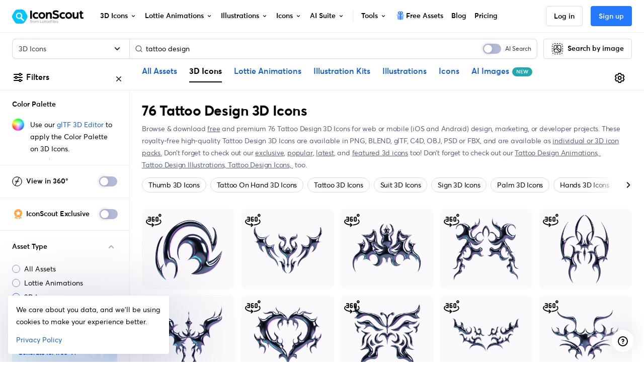

--- FILE ---
content_type: text/javascript
request_url: https://cdna.iconscout.com/d42a20a.modern.js
body_size: -511
content:
(window.webpackJsonp=window.webpackJsonp||[]).push([[591],{1025:function(e,c,n){"use strict";n.r(c),c.default=n.p+"ed805b3da82106fc539f8e23308e7c12.lottie"}}]);


--- FILE ---
content_type: text/javascript
request_url: https://cdna.iconscout.com/2be25f0.modern.js
body_size: 4610
content:
(window.webpackJsonp=window.webpackJsonp||[]).push([[2],{1758:function(t,r,e){t.exports=function(){"use strict";function t(r){return t="function"==typeof Symbol&&"symbol"==typeof Symbol.iterator?function(t){return typeof t}:function(t){return t&&"function"==typeof Symbol&&t.constructor===Symbol&&t!==Symbol.prototype?"symbol":typeof t},t(r)}var r=/^\s+/,e=/\s+$/;function n(t,r){if(r=r||{},(t=t||"")instanceof n)return t;if(!(this instanceof n))return new n(t,r);var e=o(t);this._originalInput=t,this._r=e.r,this._g=e.g,this._b=e.b,this._a=e.a,this._roundA=Math.round(100*this._a)/100,this._format=r.format||e.format,this._gradientType=r.gradientType,this._r<1&&(this._r=Math.round(this._r)),this._g<1&&(this._g=Math.round(this._g)),this._b<1&&(this._b=Math.round(this._b)),this._ok=e.ok}function o(r){var e={r:0,g:0,b:0},a=1,s=null,n=null,o=null,f=!1,c=!1;return"string"==typeof r&&(r=W(r)),"object"==t(r)&&(Q(r.r)&&Q(r.g)&&Q(r.b)?(e=h(r.r,r.g,r.b),f=!0,c="%"===String(r.r).substr(-1)?"prgb":"rgb"):Q(r.h)&&Q(r.s)&&Q(r.v)?(s=U(r.s),n=U(r.v),e=d(r.h,s,n),f=!0,c="hsv"):Q(r.h)&&Q(r.s)&&Q(r.l)&&(s=U(r.s),o=U(r.l),e=l(r.h,s,o),f=!0,c="hsl"),r.hasOwnProperty("a")&&(a=r.a)),a=z(a),{ok:f,format:r.format||c,r:Math.min(255,Math.max(e.r,0)),g:Math.min(255,Math.max(e.g,0)),b:Math.min(255,Math.max(e.b,0)),a:a}}function h(t,g,b){return{r:255*T(t,255),g:255*T(g,255),b:255*T(b,255)}}function f(t,g,b){t=T(t,255),g=T(g,255),b=T(b,255);var r,s,e=Math.max(t,g,b),n=Math.min(t,g,b),o=(e+n)/2;if(e==n)r=s=0;else{var h=e-n;switch(s=o>.5?h/(2-e-n):h/(e+n),e){case t:r=(g-b)/h+(g<b?6:0);break;case g:r=(b-t)/h+2;break;case b:r=(t-g)/h+4}r/=6}return{h:r,s:s,l:o}}function l(t,s,r){var e,g,b;function n(p,q,t){return t<0&&(t+=1),t>1&&(t-=1),t<1/6?p+6*(q-p)*t:t<.5?q:t<2/3?p+(q-p)*(2/3-t)*6:p}if(t=T(t,360),s=T(s,100),r=T(r,100),0===s)e=g=b=r;else{var q=r<.5?r*(1+s):r+s-r*s,p=2*r-q;e=n(p,q,t+1/3),g=n(p,q,t),b=n(p,q,t-1/3)}return{r:255*e,g:255*g,b:255*b}}function c(t,g,b){t=T(t,255),g=T(g,255),b=T(b,255);var r,s,e=Math.max(t,g,b),n=Math.min(t,g,b),o=e,h=e-n;if(s=0===e?0:h/e,e==n)r=0;else{switch(e){case t:r=(g-b)/h+(g<b?6:0);break;case g:r=(b-t)/h+2;break;case b:r=(t-g)/h+4}r/=6}return{h:r,s:s,v:o}}function d(t,s,r){t=6*T(t,360),s=T(s,100),r=T(r,100);var i=Math.floor(t),e=t-i,p=r*(1-s),q=r*(1-e*s),n=r*(1-(1-e)*s),o=i%6;return{r:255*[r,q,p,p,n,r][o],g:255*[n,r,r,q,p,p][o],b:255*[p,p,n,r,r,q][o]}}function m(t,g,b,r){var e=[D(Math.round(t).toString(16)),D(Math.round(g).toString(16)),D(Math.round(b).toString(16))];return r&&e[0].charAt(0)==e[0].charAt(1)&&e[1].charAt(0)==e[1].charAt(1)&&e[2].charAt(0)==e[2].charAt(1)?e[0].charAt(0)+e[1].charAt(0)+e[2].charAt(0):e.join("")}function _(t,g,b,a,r){var e=[D(Math.round(t).toString(16)),D(Math.round(g).toString(16)),D(Math.round(b).toString(16)),D(B(a))];return r&&e[0].charAt(0)==e[0].charAt(1)&&e[1].charAt(0)==e[1].charAt(1)&&e[2].charAt(0)==e[2].charAt(1)&&e[3].charAt(0)==e[3].charAt(1)?e[0].charAt(0)+e[1].charAt(0)+e[2].charAt(0)+e[3].charAt(0):e.join("")}function v(t,g,b,a){return[D(B(a)),D(Math.round(t).toString(16)),D(Math.round(g).toString(16)),D(Math.round(b).toString(16))].join("")}function M(t,r){r=0===r?0:r||10;var e=n(t).toHsl();return e.s-=r/100,e.s=j(e.s),n(e)}function y(t,r){r=0===r?0:r||10;var e=n(t).toHsl();return e.s+=r/100,e.s=j(e.s),n(e)}function x(t){return n(t).desaturate(100)}function A(t,r){r=0===r?0:r||10;var e=n(t).toHsl();return e.l+=r/100,e.l=j(e.l),n(e)}function k(t,r){r=0===r?0:r||10;var e=n(t).toRgb();return e.r=Math.max(0,Math.min(255,e.r-Math.round(-r/100*255))),e.g=Math.max(0,Math.min(255,e.g-Math.round(-r/100*255))),e.b=Math.max(0,Math.min(255,e.b-Math.round(-r/100*255))),n(e)}function w(t,r){r=0===r?0:r||10;var e=n(t).toHsl();return e.l-=r/100,e.l=j(e.l),n(e)}function S(t,r){var e=n(t).toHsl(),o=(e.h+r)%360;return e.h=o<0?360+o:o,n(e)}function H(t){var r=n(t).toHsl();return r.h=(r.h+180)%360,n(r)}function R(t,r){if(isNaN(r)||r<=0)throw new Error("Argument to polyad must be a positive number");for(var e=n(t).toHsl(),o=[n(t)],h=360/r,i=1;i<r;i++)o.push(n({h:(e.h+i*h)%360,s:e.s,l:e.l}));return o}function F(t){var r=n(t).toHsl(),e=r.h;return[n(t),n({h:(e+72)%360,s:r.s,l:r.l}),n({h:(e+216)%360,s:r.s,l:r.l})]}function C(t,r,e){r=r||6,e=e||30;var o=n(t).toHsl(),h=360/e,f=[n(t)];for(o.h=(o.h-(h*r>>1)+720)%360;--r;)o.h=(o.h+h)%360,f.push(n(o));return f}function N(t,r){r=r||6;for(var e=n(t).toHsv(),o=e.h,s=e.s,h=e.v,f=[],l=1/r;r--;)f.push(n({h:o,s:s,v:h})),h=(h+l)%1;return f}n.prototype={isDark:function(){return this.getBrightness()<128},isLight:function(){return!this.isDark()},isValid:function(){return this._ok},getOriginalInput:function(){return this._originalInput},getFormat:function(){return this._format},getAlpha:function(){return this._a},getBrightness:function(){var t=this.toRgb();return(299*t.r+587*t.g+114*t.b)/1e3},getLuminance:function(){var t,r,e,n=this.toRgb();return t=n.r/255,r=n.g/255,e=n.b/255,.2126*(t<=.03928?t/12.92:Math.pow((t+.055)/1.055,2.4))+.7152*(r<=.03928?r/12.92:Math.pow((r+.055)/1.055,2.4))+.0722*(e<=.03928?e/12.92:Math.pow((e+.055)/1.055,2.4))},setAlpha:function(t){return this._a=z(t),this._roundA=Math.round(100*this._a)/100,this},toHsv:function(){var t=c(this._r,this._g,this._b);return{h:360*t.h,s:t.s,v:t.v,a:this._a}},toHsvString:function(){var t=c(this._r,this._g,this._b),r=Math.round(360*t.h),s=Math.round(100*t.s),e=Math.round(100*t.v);return 1==this._a?"hsv("+r+", "+s+"%, "+e+"%)":"hsva("+r+", "+s+"%, "+e+"%, "+this._roundA+")"},toHsl:function(){var t=f(this._r,this._g,this._b);return{h:360*t.h,s:t.s,l:t.l,a:this._a}},toHslString:function(){var t=f(this._r,this._g,this._b),r=Math.round(360*t.h),s=Math.round(100*t.s),e=Math.round(100*t.l);return 1==this._a?"hsl("+r+", "+s+"%, "+e+"%)":"hsla("+r+", "+s+"%, "+e+"%, "+this._roundA+")"},toHex:function(t){return m(this._r,this._g,this._b,t)},toHexString:function(t){return"#"+this.toHex(t)},toHex8:function(t){return _(this._r,this._g,this._b,this._a,t)},toHex8String:function(t){return"#"+this.toHex8(t)},toRgb:function(){return{r:Math.round(this._r),g:Math.round(this._g),b:Math.round(this._b),a:this._a}},toRgbString:function(){return 1==this._a?"rgb("+Math.round(this._r)+", "+Math.round(this._g)+", "+Math.round(this._b)+")":"rgba("+Math.round(this._r)+", "+Math.round(this._g)+", "+Math.round(this._b)+", "+this._roundA+")"},toPercentageRgb:function(){return{r:Math.round(100*T(this._r,255))+"%",g:Math.round(100*T(this._g,255))+"%",b:Math.round(100*T(this._b,255))+"%",a:this._a}},toPercentageRgbString:function(){return 1==this._a?"rgb("+Math.round(100*T(this._r,255))+"%, "+Math.round(100*T(this._g,255))+"%, "+Math.round(100*T(this._b,255))+"%)":"rgba("+Math.round(100*T(this._r,255))+"%, "+Math.round(100*T(this._g,255))+"%, "+Math.round(100*T(this._b,255))+"%, "+this._roundA+")"},toName:function(){return 0===this._a?"transparent":!(this._a<1)&&(I[m(this._r,this._g,this._b,!0)]||!1)},toFilter:function(t){var r="#"+v(this._r,this._g,this._b,this._a),e=r,o=this._gradientType?"GradientType = 1, ":"";if(t){var s=n(t);e="#"+v(s._r,s._g,s._b,s._a)}return"progid:DXImageTransform.Microsoft.gradient("+o+"startColorstr="+r+",endColorstr="+e+")"},toString:function(t){var r=!!t;t=t||this._format;var e=!1,n=this._a<1&&this._a>=0;return r||!n||"hex"!==t&&"hex6"!==t&&"hex3"!==t&&"hex4"!==t&&"hex8"!==t&&"name"!==t?("rgb"===t&&(e=this.toRgbString()),"prgb"===t&&(e=this.toPercentageRgbString()),"hex"!==t&&"hex6"!==t||(e=this.toHexString()),"hex3"===t&&(e=this.toHexString(!0)),"hex4"===t&&(e=this.toHex8String(!0)),"hex8"===t&&(e=this.toHex8String()),"name"===t&&(e=this.toName()),"hsl"===t&&(e=this.toHslString()),"hsv"===t&&(e=this.toHsvString()),e||this.toHexString()):"name"===t&&0===this._a?this.toName():this.toRgbString()},clone:function(){return n(this.toString())},_applyModification:function(t,r){var e=t.apply(null,[this].concat([].slice.call(r)));return this._r=e._r,this._g=e._g,this._b=e._b,this.setAlpha(e._a),this},lighten:function(){return this._applyModification(A,arguments)},brighten:function(){return this._applyModification(k,arguments)},darken:function(){return this._applyModification(w,arguments)},desaturate:function(){return this._applyModification(M,arguments)},saturate:function(){return this._applyModification(y,arguments)},greyscale:function(){return this._applyModification(x,arguments)},spin:function(){return this._applyModification(S,arguments)},_applyCombination:function(t,r){return t.apply(null,[this].concat([].slice.call(r)))},analogous:function(){return this._applyCombination(C,arguments)},complement:function(){return this._applyCombination(H,arguments)},monochromatic:function(){return this._applyCombination(N,arguments)},splitcomplement:function(){return this._applyCombination(F,arguments)},triad:function(){return this._applyCombination(R,[3])},tetrad:function(){return this._applyCombination(R,[4])}},n.fromRatio=function(r,e){if("object"==t(r)){var o={};for(var i in r)r.hasOwnProperty(i)&&(o[i]="a"===i?r[i]:U(r[i]));r=o}return n(r,e)},n.equals=function(t,r){return!(!t||!r)&&n(t).toRgbString()==n(r).toRgbString()},n.random=function(){return n.fromRatio({r:Math.random(),g:Math.random(),b:Math.random()})},n.mix=function(t,r,e){e=0===e?0:e||50;var o=n(t).toRgb(),h=n(r).toRgb(),p=e/100;return n({r:(h.r-o.r)*p+o.r,g:(h.g-o.g)*p+o.g,b:(h.b-o.b)*p+o.b,a:(h.a-o.a)*p+o.a})},n.readability=function(t,r){var e=n(t),o=n(r);return(Math.max(e.getLuminance(),o.getLuminance())+.05)/(Math.min(e.getLuminance(),o.getLuminance())+.05)},n.isReadable=function(t,r,e){var o,h,f=n.readability(t,r);switch(h=!1,(o=Y(e)).level+o.size){case"AAsmall":case"AAAlarge":h=f>=4.5;break;case"AAlarge":h=f>=3;break;case"AAAsmall":h=f>=7}return h},n.mostReadable=function(t,r,e){var o,h,f,l,c=null,d=0;h=(e=e||{}).includeFallbackColors,f=e.level,l=e.size;for(var i=0;i<r.length;i++)(o=n.readability(t,r[i]))>d&&(d=o,c=n(r[i]));return n.isReadable(t,c,{level:f,size:l})||!h?c:(e.includeFallbackColors=!1,n.mostReadable(t,["#fff","#000"],e))};var E=n.names={aliceblue:"f0f8ff",antiquewhite:"faebd7",aqua:"0ff",aquamarine:"7fffd4",azure:"f0ffff",beige:"f5f5dc",bisque:"ffe4c4",black:"000",blanchedalmond:"ffebcd",blue:"00f",blueviolet:"8a2be2",brown:"a52a2a",burlywood:"deb887",burntsienna:"ea7e5d",cadetblue:"5f9ea0",chartreuse:"7fff00",chocolate:"d2691e",coral:"ff7f50",cornflowerblue:"6495ed",cornsilk:"fff8dc",crimson:"dc143c",cyan:"0ff",darkblue:"00008b",darkcyan:"008b8b",darkgoldenrod:"b8860b",darkgray:"a9a9a9",darkgreen:"006400",darkgrey:"a9a9a9",darkkhaki:"bdb76b",darkmagenta:"8b008b",darkolivegreen:"556b2f",darkorange:"ff8c00",darkorchid:"9932cc",darkred:"8b0000",darksalmon:"e9967a",darkseagreen:"8fbc8f",darkslateblue:"483d8b",darkslategray:"2f4f4f",darkslategrey:"2f4f4f",darkturquoise:"00ced1",darkviolet:"9400d3",deeppink:"ff1493",deepskyblue:"00bfff",dimgray:"696969",dimgrey:"696969",dodgerblue:"1e90ff",firebrick:"b22222",floralwhite:"fffaf0",forestgreen:"228b22",fuchsia:"f0f",gainsboro:"dcdcdc",ghostwhite:"f8f8ff",gold:"ffd700",goldenrod:"daa520",gray:"808080",green:"008000",greenyellow:"adff2f",grey:"808080",honeydew:"f0fff0",hotpink:"ff69b4",indianred:"cd5c5c",indigo:"4b0082",ivory:"fffff0",khaki:"f0e68c",lavender:"e6e6fa",lavenderblush:"fff0f5",lawngreen:"7cfc00",lemonchiffon:"fffacd",lightblue:"add8e6",lightcoral:"f08080",lightcyan:"e0ffff",lightgoldenrodyellow:"fafad2",lightgray:"d3d3d3",lightgreen:"90ee90",lightgrey:"d3d3d3",lightpink:"ffb6c1",lightsalmon:"ffa07a",lightseagreen:"20b2aa",lightskyblue:"87cefa",lightslategray:"789",lightslategrey:"789",lightsteelblue:"b0c4de",lightyellow:"ffffe0",lime:"0f0",limegreen:"32cd32",linen:"faf0e6",magenta:"f0f",maroon:"800000",mediumaquamarine:"66cdaa",mediumblue:"0000cd",mediumorchid:"ba55d3",mediumpurple:"9370db",mediumseagreen:"3cb371",mediumslateblue:"7b68ee",mediumspringgreen:"00fa9a",mediumturquoise:"48d1cc",mediumvioletred:"c71585",midnightblue:"191970",mintcream:"f5fffa",mistyrose:"ffe4e1",moccasin:"ffe4b5",navajowhite:"ffdead",navy:"000080",oldlace:"fdf5e6",olive:"808000",olivedrab:"6b8e23",orange:"ffa500",orangered:"ff4500",orchid:"da70d6",palegoldenrod:"eee8aa",palegreen:"98fb98",paleturquoise:"afeeee",palevioletred:"db7093",papayawhip:"ffefd5",peachpuff:"ffdab9",peru:"cd853f",pink:"ffc0cb",plum:"dda0dd",powderblue:"b0e0e6",purple:"800080",rebeccapurple:"663399",red:"f00",rosybrown:"bc8f8f",royalblue:"4169e1",saddlebrown:"8b4513",salmon:"fa8072",sandybrown:"f4a460",seagreen:"2e8b57",seashell:"fff5ee",sienna:"a0522d",silver:"c0c0c0",skyblue:"87ceeb",slateblue:"6a5acd",slategray:"708090",slategrey:"708090",snow:"fffafa",springgreen:"00ff7f",steelblue:"4682b4",tan:"d2b48c",teal:"008080",thistle:"d8bfd8",tomato:"ff6347",turquoise:"40e0d0",violet:"ee82ee",wheat:"f5deb3",white:"fff",whitesmoke:"f5f5f5",yellow:"ff0",yellowgreen:"9acd32"},I=n.hexNames=L(E);function L(t){var r={};for(var i in t)t.hasOwnProperty(i)&&(r[t[i]]=i);return r}function z(a){return a=parseFloat(a),(isNaN(a)||a<0||a>1)&&(a=1),a}function T(t,r){P(t)&&(t="100%");var e=$(t);return t=Math.min(r,Math.max(0,parseFloat(t))),e&&(t=parseInt(t*r,10)/100),Math.abs(t-r)<1e-6?1:t%r/parseFloat(r)}function j(t){return Math.min(1,Math.max(0,t))}function O(t){return parseInt(t,16)}function P(t){return"string"==typeof t&&-1!=t.indexOf(".")&&1===parseFloat(t)}function $(t){return"string"==typeof t&&-1!=t.indexOf("%")}function D(t){return 1==t.length?"0"+t:""+t}function U(t){return t<=1&&(t=100*t+"%"),t}function B(t){return Math.round(255*parseFloat(t)).toString(16)}function J(t){return O(t)/255}var G,V,X,K=(V="[\\s|\\(]+("+(G="(?:[-\\+]?\\d*\\.\\d+%?)|(?:[-\\+]?\\d+%?)")+")[,|\\s]+("+G+")[,|\\s]+("+G+")\\s*\\)?",X="[\\s|\\(]+("+G+")[,|\\s]+("+G+")[,|\\s]+("+G+")[,|\\s]+("+G+")\\s*\\)?",{CSS_UNIT:new RegExp(G),rgb:new RegExp("rgb"+V),rgba:new RegExp("rgba"+X),hsl:new RegExp("hsl"+V),hsla:new RegExp("hsla"+X),hsv:new RegExp("hsv"+V),hsva:new RegExp("hsva"+X),hex3:/^#?([0-9a-fA-F]{1})([0-9a-fA-F]{1})([0-9a-fA-F]{1})$/,hex6:/^#?([0-9a-fA-F]{2})([0-9a-fA-F]{2})([0-9a-fA-F]{2})$/,hex4:/^#?([0-9a-fA-F]{1})([0-9a-fA-F]{1})([0-9a-fA-F]{1})([0-9a-fA-F]{1})$/,hex8:/^#?([0-9a-fA-F]{2})([0-9a-fA-F]{2})([0-9a-fA-F]{2})([0-9a-fA-F]{2})$/});function Q(t){return!!K.CSS_UNIT.exec(t)}function W(t){t=t.replace(r,"").replace(e,"").toLowerCase();var n,o=!1;if(E[t])t=E[t],o=!0;else if("transparent"==t)return{r:0,g:0,b:0,a:0,format:"name"};return(n=K.rgb.exec(t))?{r:n[1],g:n[2],b:n[3]}:(n=K.rgba.exec(t))?{r:n[1],g:n[2],b:n[3],a:n[4]}:(n=K.hsl.exec(t))?{h:n[1],s:n[2],l:n[3]}:(n=K.hsla.exec(t))?{h:n[1],s:n[2],l:n[3],a:n[4]}:(n=K.hsv.exec(t))?{h:n[1],s:n[2],v:n[3]}:(n=K.hsva.exec(t))?{h:n[1],s:n[2],v:n[3],a:n[4]}:(n=K.hex8.exec(t))?{r:O(n[1]),g:O(n[2]),b:O(n[3]),a:J(n[4]),format:o?"name":"hex8"}:(n=K.hex6.exec(t))?{r:O(n[1]),g:O(n[2]),b:O(n[3]),format:o?"name":"hex"}:(n=K.hex4.exec(t))?{r:O(n[1]+""+n[1]),g:O(n[2]+""+n[2]),b:O(n[3]+""+n[3]),a:J(n[4]+""+n[4]),format:o?"name":"hex8"}:!!(n=K.hex3.exec(t))&&{r:O(n[1]+""+n[1]),g:O(n[2]+""+n[2]),b:O(n[3]+""+n[3]),format:o?"name":"hex"}}function Y(t){var r,e;return"AA"!==(r=((t=t||{level:"AA",size:"small"}).level||"AA").toUpperCase())&&"AAA"!==r&&(r="AA"),"small"!==(e=(t.size||"small").toLowerCase())&&"large"!==e&&(e="small"),{level:r,size:e}}return n}()}}]);


--- FILE ---
content_type: text/javascript
request_url: https://cdna.iconscout.com/130ef18.modern.js
body_size: 1495
content:
(window.webpackJsonp=window.webpackJsonp||[]).push([[99],{2676:function(t,e,r){var content=r(3631);content.__esModule&&(content=content.default),"string"==typeof content&&(content=[[t.i,content,""]]),content.locals&&(t.exports=content.locals);(0,r(34).default)("2cfa0aa8",content,!0,{sourceMap:!1})},3630:function(t,e,r){"use strict";var n=r(2676),o=r.n(n);r.d(e,"default",(function(){return o.a}))},3631:function(t,e,r){var n=r(33)((function(i){return i[1]}));n.push([t.i,".tourActions_kcTh3:has(>:only-child){justify-content:flex-end !important}.tourActions_kcTh3 a.skipBtn_4XIoQ:hover,.tourActions_kcTh3 a.skipBtn_4XIoQ:focus{color:#dadae9 !important}.tourActions_kcTh3.aiSearchTour_yP8r\\+{gap:1rem}.tourActions_kcTh3.aiSearchTour_yP8r\\+ .skipBtn_4XIoQ{order:2}.tourActions_kcTh3.aiSearchTour_yP8r\\+ .actionBtn_dHmp7{order:1}.v-tour .v-step{border-radius:12px !important;background:#333c45 !important;z-index:1021 !important}@media (max-width: 1279.98px){.v-tour .v-step{display:none !important}}.v-tour .v-step .v-step__content{text-align:left;color:#ffffffcc}.v-tour .v-step .v-step__content .description{font-size:14px}.v-tour .tour-enter-active,.v-tour .tour-leave-active{transition:opacity 0.5s ease}.v-tour .tour-enter-from,.v-tour .tour-leave-to{opacity:0}\n",""]),n.locals={tourActions:"tourActions_kcTh3",skipBtn:"skipBtn_4XIoQ",aiSearchTour:"aiSearchTour_yP8r+",actionBtn:"actionBtn_dHmp7"},t.exports=n},3726:function(t,e,r){"use strict";r.r(e);var n=r(6);function o(t,e){var r=Object.keys(t);if(Object.getOwnPropertySymbols){var n=Object.getOwnPropertySymbols(t);e&&(n=n.filter((function(e){return Object.getOwnPropertyDescriptor(t,e).enumerable}))),r.push.apply(r,n)}return r}function c(t){for(var e=1;e<arguments.length;e++){var r=null!=arguments[e]?arguments[e]:{};e%2?o(Object(r),!0).forEach((function(e){Object(n.a)(t,e,r[e])})):Object.getOwnPropertyDescriptors?Object.defineProperties(t,Object.getOwnPropertyDescriptors(r)):o(Object(r)).forEach((function(e){Object.defineProperty(t,e,Object.getOwnPropertyDescriptor(r,e))}))}return t}r(30),r(45);function l(t,e){var r=Object.keys(t);if(Object.getOwnPropertySymbols){var n=Object.getOwnPropertySymbols(t);e&&(n=n.filter((function(e){return Object.getOwnPropertyDescriptor(t,e).enumerable}))),r.push.apply(r,n)}return r}var h={props:{name:{type:String,default:null},steps:{type:Array,default:()=>[]},canSkip:{type:Boolean,default:!1},autoStartTour:{type:Boolean,default:!0},disableNext:{type:Boolean,default:!1},highlight:{type:Boolean,default:!1},tourOptions:{type:Object,default:()=>({})},showSkip:{type:Boolean,default:!1}},computed:{tourName(){return"tour_".concat(this.name)}},mounted(){this.autoStartTour?this.startTour():this.$nuxt.$on("start-tour",(()=>{this.startTour()}))},beforeDestroy(){this.stopTour()},methods:{startTour(){this.$nextTick((()=>{!this.$store.state.settings.finishedTours.includes(this.tourName)&&this.$tours[this.tourName].start()}))},stopTour(){this.$store.state.settings.finishedTours.includes(this.tourName)||this.$tours[this.tourName].stop()},handleCallback(t){this.$analytics.track(this.tourName,function(t){for(var e=1;e<arguments.length;e++){var r=null!=arguments[e]?arguments[e]:{};e%2?l(Object(r),!0).forEach((function(e){Object(n.a)(t,e,r[e])})):Object.getOwnPropertyDescriptors?Object.defineProperties(t,Object.getOwnPropertyDescriptors(r)):l(Object(r)).forEach((function(e){Object.defineProperty(t,e,Object.getOwnPropertyDescriptor(r,e))}))}return t}({route_path:this.$route.path,route_name:this.$route.name,action:t},this.$refs[this.tourName]&&{data:{step_number:this.$refs[this.tourName].currentStep+1}})),"finish"===t?this.$nuxt.$emit("".concat(this.tourName,"-finished")):"skip"===t&&this.$nuxt.$emit("".concat(this.tourName,"-skipped")),this.$store.commit("settings/setFinishedTours",this.tourName)}}},f=h,d=r(3630),m=r(5);var component=Object(m.a)(f,(function(){var t=this,e=t._self._c;return e("v-tour",{ref:t.tourName,attrs:{name:t.tourName,steps:t.steps,options:c({highlight:t.highlight},t.tourOptions),callbacks:{onSkip:()=>t.handleCallback("skip"),onFinish:()=>t.handleCallback("finish")}},scopedSlots:t._u([{key:"default",fn:function(r){return[e("transition",{attrs:{name:"tour"}},[r.steps[r.currentStep]?e("v-step",{key:r.currentStep,attrs:{step:r.steps[r.currentStep],"previous-step":r.previousStep,"next-step":r.nextStep,stop:r.stop,skip:r.skip,"is-first":r.isFirst,"is-last":r.isLast,labels:r.labels,highlight:r.highlight}},[e("template",{slot:"actions"},[e("div",{class:["d-flex align-items-center justify-content-between"]},[r.steps.length>1?e("span",{staticClass:"font-size-sm mr-4"},[t._v(t._s(r.currentStep+1)+"/"+t._s(r.steps.length))]):t._e(),t._v(" "),e("div",{class:[1===r.steps.length?"d-flex align-items-center flex-grow-1":"",t.$style.tourActions,r.steps[r.currentStep].leftAlignButton?"justify-content-start":"justify-content-between","ai-search"===t.name?t.$style.aiSearchTour:null]},[t.showSkip||t.canSkip&&!r.isLast?e("a",{class:["btn-sm btn-zero text-gray mr-4",t.$style.skipBtn],attrs:{href:"#"},on:{click:function(t){return t.preventDefault(),r.skip.apply(null,arguments)}}},[t._v("\n                Skip\n              ")]):t._e(),t._v(" "),r.isFirst?t._e():e("button",{staticClass:"btn btn-sm btn-default",attrs:{type:"button"},on:{click:function(e){r.steps[r.currentStep].disablePrevActionOn?t.$emit("prev",r.currentStep+1):r.previousStep()}}},[t._v("\n                Prev\n              ")]),t._v(" "),r.isLast?e("button",{class:["btn btn-sm btn-default",t.$style.actionBtn],attrs:{type:"button"},on:{click:r.finish}},[t._t("finish-btn-icon"),t._v("\n                "+t._s(r.labels.buttonStop||"Finish")+"\n              ")],2):e("button",{staticClass:"btn btn-sm btn-default",attrs:{disabled:t.disableNext,type:"button"},on:{click:function(e){r.steps[r.currentStep].disableNextActionOn?t.$emit("next",r.currentStep+1):r.nextStep()}}},[t._v("\n                Next\n              ")])])])])],2):t._e()],1)]}}],null,!0)})}),[],!1,(function(t){this.$style=d.default.locals||d.default}),null,null);e.default=component.exports}}]);


--- FILE ---
content_type: text/javascript
request_url: https://cdna.iconscout.com/53ef4b4.modern.js
body_size: 577
content:
(window.webpackJsonp=window.webpackJsonp||[]).push([[463],{4344:function(t,e,o){var content=o(5985);content.__esModule&&(content=content.default),"string"==typeof content&&(content=[[t.i,content,""]]),content.locals&&(t.exports=content.locals);(0,o(34).default)("2a875a2a",content,!0,{sourceMap:!1})},5984:function(t,e,o){"use strict";var n=o(4344),r=o.n(n);o.d(e,"default",(function(){return r.a}))},5985:function(t,e,o){var n=o(33)((function(i){return i[1]}));n.push([t.i,".bounce-leave-active{opacity:1;clip-path:circle(600px at 25% 25%);transition:1s clip-path cubic-bezier(0.5, 0, 0, 1),0.22s opacity ease-in-out 0.3s,0.22s box-shadow ease-in 0.2s !important;will-change:opacity, clip-path, box-shadow}.bounce-leave-to{opacity:0;clip-path:circle(32px at bottom 32px left 32px) !important;box-shadow:none !important}.container_hP6iH{position:fixed;z-index:1030;background-color:#fff;bottom:1rem;left:1rem;width:320px;box-shadow:0 2rem 9rem rgba(10,3,89,0.3),0 0 0 0.1rem rgba(0,0,0,0.02)}.container_hP6iH .close_5IuPo{position:absolute;top:0;right:0;flex-shrink:0;margin-left:1rem;cursor:pointer;border:0}\n",""]),n.locals={container:"container_hP6iH",close:"close_5IuPo"},t.exports=n},6538:function(t,e,o){"use strict";o.r(e);var n={mounted(){this.$store.state.cookieAuthentication||setTimeout((()=>{this.$store.commit("settings/setCookieAuth",!0)}),5e3)}},r=o(5984),c=o(5);var component=Object(c.a)(n,(function(){var t=this,e=t._self._c;return e("transition",{attrs:{name:"bounce"}},[t.$store.state.cookieAuthentication?t._e():e("div",{class:["font-size-sm rounded p-4",t.$style.container]},[e("p",{staticClass:"mb-3"},[t._v("\n      We care about you data, and we’ll be using cookies to make your\n      experience better.\n    ")]),t._v(" "),e("div",{staticClass:"d-flex align-items-center justify-content-between"},[e("nuxt-link",{directives:[{name:"track",rawName:"v-track",value:{data:{route_path:t.$route.path,route_name:t.$route.name,location:"cookie",item:"privacy_policy"}},expression:"{\n          data: {\n            route_path: $route.path,\n            route_name: $route.name,\n            location: 'cookie',\n            item: 'privacy_policy',\n          },\n        }"}],attrs:{to:{name:"legal-slug",params:{slug:"privacy-policy"}},target:"_blank",rel:"nofollow"}},[t._v("Privacy Policy")])],1)])])}),[],!1,(function(t){this.$style=r.default.locals||r.default}),null,null);e.default=component.exports}}]);


--- FILE ---
content_type: text/javascript
request_url: https://cdna.iconscout.com/85fc6a9.modern.js
body_size: 6497
content:
!function(e){function d(data){for(var d,f,n=data[0],o=data[1],l=data[2],i=0,h=[];i<n.length;i++)f=n[i],Object.prototype.hasOwnProperty.call(r,f)&&r[f]&&h.push(r[f][0]),r[f]=0;for(d in o)Object.prototype.hasOwnProperty.call(o,d)&&(e[d]=o[d]);for(v&&v(data);h.length;)h.shift()();return t.push.apply(t,l||[]),c()}function c(){for(var e,i=0;i<t.length;i++){for(var d=t[i],c=!0,f=1;f<d.length;f++){var o=d[f];0!==r[o]&&(c=!1)}c&&(t.splice(i--,1),e=n(n.s=d[0]))}return e}var f={},r={300:0},t=[];function n(d){if(f[d])return f[d].exports;var c=f[d]={i:d,l:!1,exports:{}};return e[d].call(c.exports,c,c.exports,n),c.l=!0,c.exports}n.e=function(e){var d=[],c=r[e];if(0!==c)if(c)d.push(c[2]);else{var f=new Promise((function(d,f){c=r[e]=[d,f]}));d.push(c[2]=f);var t,script=document.createElement("script");script.charset="utf-8",script.timeout=120,n.nc&&script.setAttribute("nonce",n.nc),script.src=function(e){return n.p+""+{0:"dc70035",1:"dc82d63",2:"2be25f0",3:"affa57d",4:"1d8a5b5",5:"e7feac6",6:"2c4c189",7:"c60f9be",8:"13c4069",9:"15b2e67",10:"00af1c9",11:"dcbd188",12:"c5e9481",13:"e3d2b37",14:"f7c5cc3",15:"7447a62",16:"4b55034",17:"c18bc3f",18:"0b85a15",19:"508ffb6",20:"c29c1f8",21:"2cb82e8",22:"a42a5a7",23:"56076b4",24:"07634ad",25:"1f28c73",26:"31e05af",27:"5495286",28:"33f6dab",29:"292a919",30:"d202e45",31:"663c1ac",32:"d17b617",33:"0eb890b",34:"0b95f01",35:"81d40e1",36:"7bc6722",37:"3309ecf",38:"203574e",39:"e772b34",40:"58e9734",41:"6d19f5b",42:"7f929ec",43:"5781535",44:"58f5f3a",45:"68cd5ea",46:"c26eb2c",47:"370c1d0",48:"e77407d",49:"a9f88b6",50:"16008df",51:"44f892c",52:"d72b9fe",53:"f0915dd",54:"71f92d9",55:"2100cde",56:"a8067b4",57:"b56583a",58:"e8d78b8",59:"e1c79d9",60:"44f3888",61:"d861f75",62:"2e024c4",63:"c2fa597",64:"5d82410",65:"9c86f0b",66:"f9496bc",67:"4d2bbc5",68:"506a877",69:"19611b8",70:"50abc34",71:"bd967a6",72:"6731b59",73:"f23f384",74:"2e95652",75:"c22eba8",76:"466ef3c",77:"144b829",78:"bab9d8c",79:"e400321",80:"4cd4264",81:"3891ad9",82:"52769c6",83:"d31063f",84:"db95226",85:"0218ffa",86:"f770451",87:"f3f5b82",88:"187f733",89:"38f7e26",90:"58e2218",91:"d3aa2a1",92:"f6e1a9b",93:"0a51317",94:"8914078",95:"2432826",96:"82560ee",97:"8e25e92",98:"8572d74",99:"130ef18",100:"8a4c70e",101:"995111f",102:"a1ada33",103:"4b0eced",104:"e157980",105:"0ff8e8b",107:"9694a24",108:"a8e7d46",110:"4fdc38f",111:"81a8276",112:"10fd2be",113:"6775e19",114:"a6cc892",115:"40010b5",116:"5f5ad55",117:"db1e348",118:"eba2964",119:"5254b91",120:"e7fa4ea",121:"a03272c",122:"22c8efa",123:"2083dac",124:"e3e7ded",125:"507dc21",126:"1a80ed4",127:"206fbbd",128:"13bbf19",129:"abbe341",130:"77c8ebe",131:"27fb929",132:"c542238",133:"aca51be",134:"76883e8",135:"bcefba4",136:"58b5414",137:"11d760c",138:"f9e4e08",139:"e65e453",140:"6049f7c",141:"7d94b68",142:"38c032b",143:"567eb8e",144:"371d25e",145:"0ae76ca",146:"2ba71bb",147:"1146f64",148:"3506751",149:"a5c4e13",150:"fbcc4d6",151:"a8099d3",152:"609d0fb",153:"4bf3fde",154:"b3b88e7",155:"bd2bb16",156:"9d9d885",157:"70093f8",158:"0fc421f",159:"b091ea0",160:"2ff8940",161:"178c4b8",162:"60cc32a",163:"3068519",164:"2dbc87a",165:"9e66eb7",166:"abb4873",167:"c67ac42",168:"73976d9",169:"119c395",170:"77f69ed",171:"e07d8e0",172:"aeb8c12",173:"0d92ff4",174:"b6dd775",175:"a04c426",176:"4f95663",177:"b55d1a2",178:"fd9e5d5",179:"23acbb8",180:"4ec8b2a",181:"ccfc2d9",182:"9adf97d",183:"919a4d0",184:"fd6091b",185:"e45bada",186:"5f4fca5",187:"b51f935",188:"559f867",189:"6cf73ce",190:"9540eca",191:"388e7bb",192:"63c8147",193:"2057917",194:"cb27d6a",195:"b4154a0",196:"878faaa",197:"550af77",198:"c1e979b",199:"9ddea33",200:"a5bfb62",201:"d326a0f",202:"0efb9fc",203:"a6b84bd",204:"87628f8",205:"d83a508",206:"438356b",207:"0ce35e5",208:"9f8f077",209:"777240c",210:"ebbec31",211:"c44358b",212:"300727e",213:"5e2559e",214:"1284496",215:"a154b44",216:"c782502",217:"8ed4f2d",218:"2447efa",219:"35cb2b0",220:"e0ea5cf",221:"0cca2a4",222:"664891d",223:"87fcb5b",224:"e0d505c",225:"49d6dc1",226:"4cae443",227:"8eb5dcc",228:"8a641e2",229:"9edda09",230:"ac283ee",231:"2a10612",232:"cac7e6c",233:"fef15e2",234:"b9908e5",235:"50734ff",236:"5a5a758",237:"c0546c5",238:"ddf4b84",239:"ad70465",240:"4298b2a",241:"20f4a81",242:"0e0f0ad",243:"3646369",244:"cd98d7c",245:"2b82e32",246:"138acf6",247:"e39690a",248:"a896e3a",249:"b9502b3",250:"0487afc",251:"14fe5fd",252:"1ee89de",253:"273f013",254:"a64d851",255:"44f6beb",256:"c9649a4",257:"f625614",258:"02c73db",259:"79e19b4",260:"aad3f7b",261:"ba0c938",262:"ad55305",263:"45f1f59",264:"31552b4",265:"c8d9f34",266:"51a468f",267:"6e03936",268:"65ea8e0",269:"4899497",270:"9f3eb9b",271:"bd8ed61",272:"b213433",273:"8f5258f",274:"3865af8",275:"dc1419d",276:"beeb5a1",277:"a3d45ac",278:"74e63bc",279:"5796291",280:"431eae9",281:"4839843",282:"bfaad02",283:"76e689f",284:"6783bf1",285:"15e28c1",286:"acdca9d",287:"f52ad6e",288:"faa2ac7",289:"7dcacb0",290:"12bcf1f",291:"124a0cc",292:"f9e4dcc",293:"18c63dc",294:"e636ea4",295:"2b1c888",296:"c7388c4",297:"7c38175",298:"aadc6ae",299:"4b35edb",301:"cccd7cd",303:"315d745",304:"cfe28ca",305:"4852705",306:"7f57745",307:"100fb17",308:"f325272",309:"07eb1bb",310:"2b293de",311:"877b694",312:"226a641",313:"b97cbb7",314:"25d1b21",315:"93bb2d3",316:"18025fa",317:"c423175",318:"09ba938",319:"3baa2f5",320:"6533ed2",321:"c85ec7d",322:"c978c66",323:"8d2cd20",324:"b22340e",325:"30b2b5d",326:"3e4c910",327:"22dfa20",328:"30f88ab",329:"930ffed",330:"1c33f37",331:"18995bd",332:"43bb763",333:"3d97b7e",334:"0f09db1",335:"848ba7a",336:"443ef2f",337:"a54f2d2",338:"f5abffb",339:"424e63d",340:"c106a6a",341:"ef34c86",342:"9eab972",343:"e97c8d8",344:"9cebc2d",345:"2f43ed7",346:"512011c",347:"00f89ef",348:"c70479f",349:"7e2a651",350:"4c34159",351:"e7a96c4",352:"df0c4d2",353:"19e5e10",354:"83dd777",355:"4591330",356:"71d9d31",357:"29a9944",358:"64e3260",359:"f8afd2f",360:"ca0b651",361:"200972a",362:"ff5de02",363:"a809e44",364:"8aa9d28",365:"2e8299a",366:"7f3ffe7",367:"9d71f1b",368:"1f8027a",369:"7ade1d8",370:"0321c56",371:"595ea76",372:"490bc66",373:"ec0b7ee",374:"3d6728e",375:"335d2ff",376:"9a805c1",377:"fd25b9d",378:"efab671",379:"16d928e",380:"ea714cd",381:"b993158",382:"01ca4a1",383:"881a2d4",384:"84bfbe6",385:"182aeed",386:"6c51280",387:"18cd961",388:"fde742a",389:"3c786e3",390:"e7f34d6",391:"421abda",392:"948e373",393:"9c38984",394:"05a6a38",395:"f3a242c",396:"862fd1c",397:"657acf5",398:"8ee4ab0",399:"05f0d80",400:"83ed8f8",401:"d920d06",402:"56ac54a",403:"9e25e52",404:"c1d2dde",405:"c04ef19",406:"08161b6",407:"5c60cc9",408:"6609fc3",409:"f6f3527",410:"8d7c01a",411:"08b37f7",412:"d3752e5",413:"89811f4",414:"b321d7e",415:"a973681",416:"d5a8d9f",417:"3c43bff",418:"0171154",419:"ac98b42",420:"13898dd",421:"1a7d691",422:"c126035",423:"98c85e1",424:"ddc03b1",425:"4de7dae",426:"8c39868",427:"34f4b6a",428:"d341f98",429:"3b0f92b",430:"485c9de",431:"07a357d",432:"9b65c07",433:"2c76748",434:"211db82",435:"45768cf",436:"ef646eb",437:"6a073d5",438:"9565435",439:"83b3a88",440:"b0f0c8e",441:"a29a8de",442:"7da730d",443:"15512ae",444:"046fd56",445:"e35cdab",446:"f63ea91",447:"c695aab",448:"9771b6c",449:"ed55915",450:"494a714",451:"6eb6f6a",452:"15139bd",453:"c3e77a6",454:"972cf26",455:"9727366",456:"8e154a6",457:"93f322f",458:"d59bd89",459:"3b7e6fa",460:"0ea4cbc",461:"61b47c5",462:"d08a0dc",463:"53ef4b4",464:"31fdb50",465:"8f87e31",466:"5f27897",467:"a7a27fa",468:"b28674b",469:"7d1e404",470:"c6100e1",471:"3faf3a6",472:"aa6c44a",473:"360ea9e",474:"f09ee34",475:"77151c6",476:"36e06b4",477:"b7e6962",478:"316332d",479:"a1cabad",480:"cb9e238",481:"d131892",482:"ff4aeac",483:"fe2e0ba",484:"c7fb03a",485:"ff8b97a",486:"df43d8a",487:"b7f09d0",488:"d4274a8",489:"46023aa",490:"48097ec",491:"cc23b96",492:"d95ea7a",493:"80f179a",494:"6071c56",495:"917bd68",496:"6bfe915",497:"132a514",498:"c19dda2",499:"1491d50",500:"8a9946f",501:"6b0b35f",502:"5e4f391",503:"3dd09e6",504:"61f7327",505:"0af7a4f",506:"8e07e16",507:"3a1fb7f",508:"34a630a",509:"493c08c",510:"122847d",511:"393c76e",512:"f38bcd0",513:"5d403fa",514:"4b16a3f",515:"26ce6e7",516:"e696fcc",517:"82e0fec",518:"248cd21",519:"f3aa0a3",520:"1bee896",521:"8fcd971",522:"0b3d082",523:"c7482f5",524:"d3ad275",525:"8a799d9",526:"d4b1cec",527:"447ef96",528:"b261455",529:"366fa1a",530:"61d9bbf",531:"972375b",532:"bb49ddb",533:"87b10ba",534:"0a38048",535:"488530b",536:"3b3dff4",537:"1b672d8",538:"eb56045",539:"6ef090a",540:"030bd86",541:"18073f6",542:"bed2bef",543:"d22e7cd",544:"9af4bf0",545:"491c8ea",546:"3fb2987",547:"046040c",548:"4b1f547",549:"aea8ca2",550:"5086776",551:"788c8e2",552:"f2ed178",553:"dc53b7b",554:"1d76a37",555:"4aff30b",556:"0502620",557:"d03721f",558:"de6e9f6",559:"a430abf",560:"4779581",561:"e50edbf",562:"60e95cb",563:"d8b5479",564:"d5d8dd6",565:"58531dd",566:"27b0eb5",567:"dd35038",568:"027fa75",569:"cb95078",570:"6de3bda",571:"df86cba",572:"0f50345",573:"3a53632",574:"11483be",575:"92506c6",576:"d8ba8c0",577:"4ddb245",578:"4601952",579:"04887a4",580:"b3d1a22",581:"d816e7f",582:"1a61ad4",583:"858d52d",584:"d06e0dd",585:"7900c87",586:"5d437e0",587:"3f3124e",588:"a6addba",589:"713f0f5",590:"a9cb68d",591:"d42a20a",592:"2b37042",593:"0976817",594:"75720b2",595:"375943b",596:"214361e",597:"ea0af73",598:"f0f5278",599:"e5bb156",600:"e775ee7",601:"de8d083",602:"9427bd4",603:"7b0f14f",604:"3de6443",605:"01b7395",606:"3c36737",607:"ca1ce26",608:"1470ebd",609:"602d48e",610:"e91cef1",611:"ee556e8",612:"1032ca7",613:"349f2d8",614:"3b4b474",615:"adde04d",616:"7859749",617:"bffd6c6",618:"8e9650f",619:"3771799",620:"4f57882",621:"469ca82",622:"eb5ba1b",623:"50ebaf6",624:"b4ed6ec",625:"c0df5b6",626:"f59b04a",627:"adfcdcb",628:"b53739c",629:"084d86f",630:"afb0faf",631:"575d0be",632:"1ec8062",633:"1cc709a",634:"a8f3111",635:"0749376",636:"fe3592b",637:"a63fad7",638:"a1937d7",639:"21fb222",640:"65c979b",641:"92e5a8e",642:"710225e",643:"2513d9d",644:"8421dbd",645:"466caac",646:"1e4cd05",647:"0666d2d",648:"ecbd4fc",649:"b84710a",650:"f03ba1f",651:"5dc1262",652:"69545d5",653:"9a277f7",654:"9b5d6cf",655:"aaeab8c",656:"69c8a00",657:"b652ce1",658:"1290a93",659:"b934995",660:"8122bb2",661:"6d9529c",662:"ed3286e",663:"c4ccd7e",664:"6b484b3",665:"e277304",666:"59ff70d",667:"fff5a55",668:"2846248",669:"f836e75",670:"e56144d",671:"5b40a48",672:"d9de0e9",673:"beeab81",674:"21b02ae",675:"1f2930d",676:"9ce6c48",677:"04a2e11",678:"c382a7c",679:"f64bdcf",680:"9ca71e9",681:"4e11b91",682:"086109b",683:"d41c9d3",684:"6b8f1b8",685:"16f6e6a",686:"e918bc9",687:"5c2c0c6",688:"8d40f6e",689:"dd6f348",690:"6f4fca5",691:"f7d32c6",692:"2a2b2c4",693:"185be4c",694:"c67faaa",695:"dfefb1f",696:"026e8a6",697:"6ce1e75",698:"787a547",699:"7efca7e",700:"fd2250f",701:"d1a4e25",702:"5809f41",703:"c7664ec",704:"d0e7588",705:"6696bad",706:"867d3b0",707:"899e80a",708:"e6364b9",709:"40db400",710:"e223ffd",711:"cdee2ae",712:"5872a68",713:"4095951",714:"355bad2",715:"9285804",716:"927a6ec",717:"3bd8932",718:"7996579",719:"6c7e743",720:"2cdaeed",721:"e341fc7",722:"b0de536",723:"c16ca73",724:"ce6d17b",725:"762214e",726:"f20e291",727:"7e33ab0",728:"8812314",729:"ee9184b",730:"0eeb4b8",731:"9b83f23",732:"6e4dcab",733:"8044740",734:"c006156",735:"243bd1c",736:"d9741f9",737:"241b7f9",738:"e0df62c",739:"5121809",740:"05753f4",741:"75c43f9",742:"325a291",743:"0b136ed",744:"cd74304",745:"b3cf87a",746:"5593efa",747:"57445aa",748:"aa16d28",749:"e4c137b",750:"f3f6be4",751:"3a4693c",752:"adaefc0",753:"b212e11",754:"575a48a",755:"eb33a54",756:"4a1aef7",757:"ed4d64d",758:"805f078",759:"a0ad2b1",760:"0e2fbb2",761:"2376f6c",762:"e52b8d3",763:"04a7db5",764:"2ed5cef",765:"181d828",766:"0657c8a",767:"b345c98",768:"899d748",769:"9ce6d12",770:"be75059",771:"4f7952d",772:"6a1c5c2",773:"0c53d92",774:"0b8adce",775:"0f6b43a",776:"25505ee",777:"3103a0d",778:"38fc4de",779:"959676e",780:"d27dfda",781:"afc1a01",782:"2cec004",783:"8733c0e",784:"45e1557",785:"1ac093d",786:"53ece46",787:"e9810ce",788:"57474db",789:"3cbf8c6",790:"4e0823c",791:"e8295e6",792:"a81c6e5",793:"3137d62",794:"0e431d8",795:"fa0ba56",796:"411002e",797:"0a1a523",798:"4f0c9cd",799:"e91ef14"}[e]+".modern.js"}(e);var o=new Error;t=function(d){script.onerror=script.onload=null,clearTimeout(l);var c=r[e];if(0!==c){if(c){var f=d&&("load"===d.type?"missing":d.type),t=d&&d.target&&d.target.src;o.message="Loading chunk "+e+" failed.\n("+f+": "+t+")",o.name="ChunkLoadError",o.type=f,o.request=t,c[1](o)}r[e]=void 0}};var l=setTimeout((function(){t({type:"timeout",target:script})}),12e4);script.onerror=script.onload=t,document.head.appendChild(script)}return Promise.all(d)},n.m=e,n.c=f,n.d=function(e,d,c){n.o(e,d)||Object.defineProperty(e,d,{enumerable:!0,get:c})},n.r=function(e){"undefined"!=typeof Symbol&&Symbol.toStringTag&&Object.defineProperty(e,Symbol.toStringTag,{value:"Module"}),Object.defineProperty(e,"__esModule",{value:!0})},n.t=function(e,d){if(1&d&&(e=n(e)),8&d)return e;if(4&d&&"object"==typeof e&&e&&e.__esModule)return e;var c=Object.create(null);if(n.r(c),Object.defineProperty(c,"default",{enumerable:!0,value:e}),2&d&&"string"!=typeof e)for(var f in e)n.d(c,f,function(d){return e[d]}.bind(null,f));return c},n.n=function(e){var d=e&&e.__esModule?function(){return e.default}:function(){return e};return n.d(d,"a",d),d},n.o=function(object,e){return Object.prototype.hasOwnProperty.call(object,e)},n.p="https://cdna.iconscout.com/",n.oe=function(e){throw console.error(e),e};var o=window.webpackJsonp=window.webpackJsonp||[],l=o.push.bind(o);o.push=d,o=o.slice();for(var i=0;i<o.length;i++)d(o[i]);var v=l;c()}([]);


--- FILE ---
content_type: text/javascript
request_url: https://cdna.iconscout.com/e3d2b37.modern.js
body_size: 8182
content:
(window.webpackJsonp=window.webpackJsonp||[]).push([[13],{1318:function(t,e,o){var content=o(1538);content.__esModule&&(content=content.default),"string"==typeof content&&(content=[[t.i,content,""]]),content.locals&&(t.exports=content.locals);(0,o(34).default)("3c705890",content,!0,{sourceMap:!1})},1319:function(t,e,o){var content=o(1540);content.__esModule&&(content=content.default),"string"==typeof content&&(content=[[t.i,content,""]]),content.locals&&(t.exports=content.locals);(0,o(34).default)("74f754d3",content,!0,{sourceMap:!1})},1320:function(t,e,o){var content=o(1542);content.__esModule&&(content=content.default),"string"==typeof content&&(content=[[t.i,content,""]]),content.locals&&(t.exports=content.locals);(0,o(34).default)("6ed64716",content,!0,{sourceMap:!1})},1321:function(t,e,o){var content=o(1544);content.__esModule&&(content=content.default),"string"==typeof content&&(content=[[t.i,content,""]]),content.locals&&(t.exports=content.locals);(0,o(34).default)("60b3c97e",content,!0,{sourceMap:!1})},1322:function(t,e,o){var content=o(1546);content.__esModule&&(content=content.default),"string"==typeof content&&(content=[[t.i,content,""]]),content.locals&&(t.exports=content.locals);(0,o(34).default)("02bf48cb",content,!0,{sourceMap:!1})},1323:function(t,e,o){var content=o(1548);content.__esModule&&(content=content.default),"string"==typeof content&&(content=[[t.i,content,""]]),content.locals&&(t.exports=content.locals);(0,o(34).default)("77d692f4",content,!0,{sourceMap:!1})},1324:function(t,e,o){var content=o(1550);content.__esModule&&(content=content.default),"string"==typeof content&&(content=[[t.i,content,""]]),content.locals&&(t.exports=content.locals);(0,o(34).default)("6ae57f3d",content,!0,{sourceMap:!1})},1378:function(t,e){t.exports="[data-uri]"},1425:function(t,e,o){"use strict";o.d(e,"a",(function(){return n}));var n=["#00C6FF","#66CCFF","#52CC99","#FF6699","#FFBF66","#FF8066","#767FAD","#FFFFFF"]},1459:function(t,e,o){"use strict";var n=o(6),r=(o(21),o(40),o(25),o(1276)),l=o(56);function c(t,e){var o=Object.keys(t);if(Object.getOwnPropertySymbols){var n=Object.getOwnPropertySymbols(t);e&&(n=n.filter((function(e){return Object.getOwnPropertyDescriptor(t,e).enumerable}))),o.push.apply(o,n)}return o}function d(t){for(var e=1;e<arguments.length;e++){var o=null!=arguments[e]?arguments[e]:{};e%2?c(Object(o),!0).forEach((function(e){Object(n.a)(t,e,o[e])})):Object.getOwnPropertyDescriptors?Object.defineProperties(t,Object.getOwnPropertyDescriptors(o)):c(Object(o)).forEach((function(e){Object.defineProperty(t,e,Object.getOwnPropertyDescriptor(o,e))}))}return t}var h=o(8),m=(o(30),o(45),o(1267)),f=o(191),v=o(14),_=(o(269),o(2654)),y=o(2655),w=o(1278),P=o(1425),x="#87ddfd",$={components:{UilTrashAlt:_.a,UilPen:y.a,UilTimes:w.a,IconscoutColorPicker:()=>Promise.all([o.e(2),o.e(37)]).then(o.bind(null,6353))},props:{view:{type:String,default:"home"},palette:{type:Object,default:()=>({})}},data:()=>({id:null,name:null,colors:[],showNameEditInput:!1,selectedColorIndex:-1,defaultColors:P.a,pickerColor:x}),computed:{showColorPicker(){return this.selectedColorIndex>-1},hasAnyChange(){return this.palette&&(this.name!==this.palette.name||this.colors.length!==this.palette.colors.length||this.colors.length===this.palette.colors.length&&this.colors.filter(((t,e)=>t!==this.palette.colors[e])).length)}},watch:{"palette.id"(t){this.id=t}},created(){this.id=this.palette.id,this.name=this.palette.name,this.colors=[...this.palette.colors],this.id?(this.selectedColorIndex=0,this.pickerColor=this.colors[this.selectedColorIndex],this.focusAndSelectHexInput()):(this.pickerColor=x,this.colors.push(this.pickerColor),this.selectedColorIndex=0,this.focusAndSelectHexInput())},methods:{enableNameEditing(){this.showNameEditInput=!0,this.$nextTick((()=>{this.$refs.nameEditInput&&(this.$refs.nameEditInput.focus(),this.$refs.nameEditInput.select())}))},onBlurNameInput(){this.showNameEditInput=!1,this.name||(this.name=this.palette.name||"Untitled")},onSelectColor(t){this.selectedColorIndex=t,this.pickerColor=this.selectedColorIndex>-1?this.colors[this.selectedColorIndex]:x,this.focusAndSelectHexInput()},onChangePickerColor(t){this.pickerColor=t.hex;var e=[...this.colors];e.splice(this.selectedColorIndex,1,t.hex),this.colors=e},onAddNewColor(){this.pickerColor=x,this.colors.push(this.pickerColor),this.selectedColorIndex=this.colors.length-1,this.focusAndSelectHexInput()},onSave(){this.$emit("save",{id:this.id,name:this.name,colors:this.colors})},onRemoveColor(t){1!==this.colors.length&&(t>this.selectedColorIndex||this.selectedColorIndex--,this.remove(t),this.pickerColor=this.colors[this.selectedColorIndex])},remove(t){this.colors=this.colors.filter(((e,i)=>t!==i))},focusAndSelectHexInput(){this.$nextTick((()=>{this.$refs.picker&&this.$refs.picker.focusHexInput()}))}}},C=o(1537),k=o(5);var component=Object(k.a)($,(function(){var t=this,e=t._self._c;return e("div",[e("div",{class:["mb-3",t.$style.container]},[e("div",{class:["d-flex justify-content-between align-items-center py-1 px-3",t.$style.cardHeader]},[t.showNameEditInput?e("input",{directives:[{name:"model",rawName:"v-model.trim",value:t.name,expression:"name",modifiers:{trim:!0}}],ref:"nameEditInput",class:["border-0 caption font-weight-bold px-0",t.$style.input],attrs:{type:"text",autofocus:""},domProps:{value:t.name},on:{blur:[t.onBlurNameInput,function(e){return t.$forceUpdate()}],keyup:function(e){return!e.type.indexOf("key")&&t._k(e.keyCode,"enter",13,e.key,"Enter")?null:t.$refs.nameEditInput.blur()},input:function(e){e.target.composing||(t.name=e.target.value.trim())}}}):e("a",{staticClass:"d-flex align-items-center text-truncate w-50 no-hover text-secondary",attrs:{href:"#"},on:{click:function(e){return e.stopPropagation(),e.preventDefault(),t.enableNameEditing.apply(null,arguments)}}},[e("div",{staticClass:"caption mr-2 text-truncate mw-100 font-weight-bold"},[t._v("\n          "+t._s(t.name)+"\n        ")]),t._v(" "),e("uil-pen",{attrs:{size:"14"}})],1),t._v(" "),e("div",["edit"===t.view?e("a",{staticClass:"text-danger",attrs:{href:"#"},on:{click:function(e){return e.stopPropagation(),e.preventDefault(),t.$emit("removePalette")}}},[e("uil-trash-alt",{attrs:{size:"14"}})],1):t._e()])]),t._v(" "),e("div",{class:["d-flex flex-wrap align-items-center p-3",t.$style.colorWrapper]},[e("div",{staticClass:"d-inline-flex flex-wrap"},t._l(t.colors,(function(o,n){return e("div",{key:n+o,class:t.$style.colors,style:{backgroundColor:o}},[e("a",{class:[t.$style.color,t.selectedColorIndex===n?t.$style.active:null],attrs:{href:"#"},on:{click:function(e){return e.preventDefault(),t.onSelectColor(n)}}}),t._v(" "),n||t.colors.length>1?e("a",{class:["text-danger",t.$style.remove],attrs:{id:"remove-palette-color-".concat(t.id,"-").concat(n),href:"#"},on:{click:function(e){return e.preventDefault(),t.onRemoveColor(n)}}},[e("uil-times",{attrs:{size:"12"}})],1):t._e()])})),0),t._v(" "),e("div",{staticClass:"ml-2",attrs:{id:"brand-palette-add-color-icon"},on:{click:t.onAddNewColor}},[e("img",{staticClass:"d-block",attrs:{src:o(1391),alt:"Add new color",width:"24",height:"24"}})])])]),t._v(" "),t.showColorPicker?e("div",{class:t.$style.colorPicker},[e("iconscout-color-picker",{ref:"picker",attrs:{"disable-alpha":!0,"disable-toggle":!0,"default-palette":t.defaultColors,value:t.pickerColor},on:{input:t.onChangePickerColor,copied:function(e){return t.$emit("copied")}}}),t._v(" "),e("button",{staticClass:"btn btn-block btn-primary mt-3 btn-sm",attrs:{id:"brand-palette-add-color-button",type:"button",disabled:!t.hasAnyChange},on:{click:t.onSave}},[t._v("\n      Save Color Palette\n    ")])],1):t._e()])}),[],!1,(function(t){this.$style=C.default.locals||C.default}),null,null),O={components:{BrandPalette:component.exports},mixins:[l.a],props:{view:{type:String,default:"home"},editingPaletteId:{type:[Number,String],default:null}},computed:{palette(){return"add"===this.view?{name:"Untitled",colors:[]}:this.$store.state.brandPalettes.palettes&&this.$store.getters["brandPalettes/getPaletteById"](this.editingPaletteId)||null}}},j=o(1539);var I=Object(k.a)(O,(function(){var t=this,e=t._self._c;return e("div",{class:t.$style.container},[e("brand-palette",{attrs:{view:t.view,palette:t.palette},on:{removePalette:function(e){return t.$emit("removePalette",{palette:t.palette,data:{view:t.view}})},copied:function(e){return t.$emit("copied",{view:t.view})},save:function(e){return t.$emit("save",e)}}})],1)}),[],!1,(function(t){this.$style=j.default.locals||j.default}),null,null).exports,A=o(2071),D={components:{ToggleSwitch:o(194).a,UilArrowLeft:A.a},props:{view:{type:String,default:"home"},brandClient:{type:String,default:null},showAutoApply:{type:Boolean,default:!0}},computed:{autoApply:{get(){return this.$store.getters["brandPalettes/isAutoApplyEnable"]},set(t){this.$store.dispatch("brandPalettes/toggleAutoApply"),this.$analytics.track("brand-panel",{route_path:this.$route.path,route_name:this.$route.name,location:this.brandClient,action:"toggle-auto-play",data:{autoApply:t}})}}}},E=o(1541);var S=Object(k.a)(D,(function(){var t=this,e=t._self._c;return e("div",{class:["mb-2-5 caption d-flex justify-content-between align-items-center",t.$style.ddHeader]},[e("div",{staticClass:"d-flex align-items-center"},["home"!==t.view?e("button",{staticClass:"mr-2 p-0 border-0 bg-transparent d-flex justify-content-between align-items-center outline-none",attrs:{type:"button"},on:{click:function(e){return e.stopPropagation(),e.preventDefault(),t.$emit("back")}}},[e("uil-arrow-left",{attrs:{size:"24"}})],1):t._e(),t._v(" "),e("span",{staticClass:"font-size-sm font-weight-semibold"},[t._v(t._s(t.$t("common.color_palette")))])]),t._v(" "),"home"===t.view&&t.showAutoApply?e("div",{staticClass:"d-flex justify-content-center align-items-center"},[e("strong",{staticClass:"font-size-sm font-weight-semi-bold mr-2"},[t._v("\n      "+t._s(t.$t("common.auto_apply"))+"\n    ")]),t._v(" "),e("toggle-switch",{model:{value:t.autoApply,callback:function(e){t.autoApply=e},expression:"autoApply"}})],1):t._e()])}),[],!1,(function(t){this.$style=E.default.locals||E.default}),null,null).exports,B=o(2009),M=o(1254),F=o(2080),V=o(2656),J=o(2634),W={components:{UilPlusCircle:V.a,UilRedo:J.a},computed:{selectedPalette(){return this.$store.getters["brandPalettes/selectedPalette"]}}},N=o(1543);var z=Object(k.a)(W,(function(){var t=this,e=t._self._c;return e("div",{class:["d-flex",t.$style.actionsContainer]},[e("a",{staticClass:"btn btn-block btn-primary has-icon btn-sm",attrs:{href:"#"},on:{click:function(e){return e.stopPropagation(),e.preventDefault(),t.$emit("add")}}},[e("uil-plus-circle",{staticClass:"mr-2-5"}),t._v(" "),e("span",[t._v(t._s(t.selectedPalette?"New":"New Palette"))])],1),t._v(" "),t.selectedPalette?e("a",{staticClass:"btn btn-primary btn-block has-icon btn-sm ml-3",attrs:{href:"#"},on:{click:function(e){return e.stopPropagation(),e.preventDefault(),t.$emit("reset")}}},[e("uil-redo",{staticClass:"mr-2-5"}),t._v(" "),e("span",[t._v("Reset")])],1):t._e()])}),[],!1,(function(t){this.$style=N.default.locals||N.default}),null,null).exports,H={components:{BDropdown:M.a,BDropdownItem:F.a,UisEllipsisV:B.a,UilPen:y.a,UilTrashAlt:_.a,Actions:z},computed:{brandPalettes(){return this.$store.state.brandPalettes.palettes},selectedPalette(){return this.$store.getters["brandPalettes/selectedPalette"]}}},R=o(1545);var X=Object(k.a)(H,(function(){var t=this,e=t._self._c;return e("div",{class:t.$style.container},[e("actions",{staticClass:"mb-2-5",on:{add:function(e){return t.$emit("add")},reset:function(e){return t.$emit("reset",{view:"home",by:"cta"})}}}),t._v(" "),e("div",{class:t.$style.palettes},t._l(t.brandPalettes,(function(o){return e("div",{key:o.id,staticClass:"d-flex align-items-center mb-2-5"},[e("a",{staticClass:"d-flex align-items-center w-100",attrs:{href:"#"},on:{click:function(e){return e.preventDefault(),t.$emit("apply",o.id)}}},[e("div",{class:["d-flex",t.$style.colors,t.selectedPalette&&t.selectedPalette.id===o.id?t.$style.active:null]},t._l(o.colors,(function(n,r){return e("div",{key:"".concat(o.id,"-").concat(r,"-").concat(n),class:t.$style.color,style:{backgroundColor:n}})})),0)]),t._v(" "),o.is_default?t._e():e("b-dropdown",{staticClass:"p-0",attrs:{"toggle-class":"customDropdown ml-2",variant:"default","no-caret":"",right:"",lazy:""}},[e("template",{slot:"button-content"},[e("uis-ellipsis-v",{attrs:{size:"16"}})],1),t._v(" "),e("b-dropdown-item",{on:{click:function(e){return e.stopPropagation(),e.preventDefault(),t.$emit("edit",o)}}},[e("uil-pen"),t._v(" "),e("span",{staticClass:"ml-2-5"},[t._v("Edit")])],1),t._v(" "),e("b-dropdown-item",{on:{click:function(e){return e.stopPropagation(),e.preventDefault(),t.$emit("removePalette",{palette:o,data:{view:"home"}})}}},[e("uil-trash-alt"),t._v(" "),e("span",{staticClass:"ml-2-5"},[t._v("Delete")])],1)],2)],1)})),0)],1)}),[],!1,(function(t){this.$style=R.default.locals||R.default}),null,null).exports;function T(t,e){var o=Object.keys(t);if(Object.getOwnPropertySymbols){var n=Object.getOwnPropertySymbols(t);e&&(n=n.filter((function(e){return Object.getOwnPropertyDescriptor(t,e).enumerable}))),o.push.apply(o,n)}return o}function G(t){for(var e=1;e<arguments.length;e++){var o=null!=arguments[e]?arguments[e]:{};e%2?T(Object(o),!0).forEach((function(e){Object(n.a)(t,e,o[e])})):Object.getOwnPropertyDescriptors?Object.defineProperties(t,Object.getOwnPropertyDescriptors(o)):T(Object(o)).forEach((function(e){Object.defineProperty(t,e,Object.getOwnPropertyDescriptor(o,e))}))}return t}var L={components:{UilAngleDown:r.a,UilPlus:m.a,PanelHeader:S,HomeView:X,EditAddView:I},mixins:[l.a,f.a],props:{params:{type:Object,default:()=>{}},brandClient:{type:String,default:null},position:{type:String,default:"top"},btnClass:{type:String,default:""},menuClass:{type:String,default:""},caret:{type:Boolean,default:!0},reduced:{type:Boolean,default:!1},fromEditor:{type:Boolean,default:!1},showAutoApply:{type:Boolean,default:!0},editorView:{type:Boolean,default:!1}},data:()=>({showPanel:!1,view:"home",editingPaletteId:null}),computed:{brandPalettes(){return this.$store.state.brandPalettes.palettes},selectedPalette(){return this.$store.getters["brandPalettes/selectedPalette"]},canAddPalette(){return this.isLoggedIn&&(this.hasPremiumSubscription||!this.hasPremiumSubscription&&this.$store.state.brandPalettes.userCanAddBrandPalettes)}},watch:{"$route.query.checklist"(t){this.showPanel="apply-custom-brand-palette"===t}},mounted(){var t=this;return Object(h.a)((function*(){var e;window.addEventListener("keydown",t.onKeyDown),window.addEventListener("popstate",t.onClose),yield t.$store.dispatch("brandPalettes/fetch"),"apply-custom-brand-palette"===(null===(e=t.$route.query)||void 0===e?void 0:e.checklist)&&(t.showPanel=!0)}))()},beforeDestroy(){window.removeEventListener("keydown",this.onKeyDown),window.removeEventListener("popstate",this.onClose)},methods:{onKeyDown(t){this.showPanel&&"Escape"===t.key&&(this.showPanel=!1)},onClose(){this.showPanel&&(this.showPanel=!1)},onAddCta(){this.handleAuth()&&(this.canAddPalette?(this.$analytics.track("brand-panel",{route_path:this.$route.path,route_name:this.$route.name,location:this.brandClient,route:this.$route.name,action:"add-cta",data:{postAction:"default"}}),this.editingPaletteId=null,this.view="add"):(this.$analytics.track("brand-panel",{route_path:this.$route.path,route_name:this.$route.name,location:this.brandClient,route:this.$route.name,action:"add-cta",data:{postAction:"subscribe-modal"}}),this.$modal.open({id:"modalSubscribeFeatures",component:Promise.all([o.e(0),o.e(10)]).then(o.bind(null,1847)),options:{modalOnModal:!0},props:{tryNowCta:!1,lottie:"ColorEditor",trackingObj:{event:"subscribeFeatures",data:{route_path:this.$route.path,route_name:this.$route.name,action:"add-cta",location:this.brandClient,data:{postAction:"pricing"}}},source:{feature:"brand-panel",action:"add-cta",location:this.brandClient}}})))},onBack(){this.view="home",this.$analytics.track("brand-panel",{route_path:this.$route.path,route_name:this.$route.name,location:this.brandClient,action:"back-cta"})},trackPanel(t){this.$analytics.track("brand-panel",{route_path:this.$route.path,route_name:this.$route.name,location:this.brandClient,route:this.$route.name,action:t})},onToggleCta(){this.showPanel=!this.showPanel,this.listenForClickOut=!0,this.$analytics.track("brand-panel",{route_path:this.$route.path,route_name:this.$route.name,location:this.brandClient,route:this.$route.name,action:"my-color-cta-".concat(this.showPanel?"show":"hide")})},onApply(t,e){var{view:view}=e;if(this.fromEditor)this.$emit("applyPalette",this.brandPalettes.find((e=>e.id===t)));else if(!this.$store.state.brandPalettes.isLoading){this.selectedPalette&&this.selectedPalette.id===t?this.onReset({view:view,by:"palette"}):(this.$store.dispatch("brandPalettes/setSelected",t),this.$analytics.track("brand-panel",{route_path:this.$route.path,route_name:this.$route.name,location:this.brandClient,action:"palette-apply",data:{palette_id:t,view:view}}));var o,n="apply-custom-brand-palette";if(!this.$store.getters["checklist/getDoneChecklist"].includes(n))this.$store.dispatch("checklist/updateChecklistItem",n),this.$analytics.track("checklist",{route_name:this.$route.name,route_path:this.$route.path,action:n,data:{status:"completed",via:(null===(o=this.$route.query)||void 0===o?void 0:o.checklist)===n?"checklist":"exploration"}})}},onReset(data){this.fromEditor?this.$emit("reset"):(this.$store.dispatch("brandPalettes/setSelected",null),this.$analytics.track("brand-panel",{route_path:this.$route.path,route_name:this.$route.name,location:this.brandClient,route:this.$route.name,action:"palette-reset",data:data}))},onEdit(t){this.editingPaletteId=t.id,this.view="edit",this.$analytics.track("brand-panel",{route_path:this.$route.path,route_name:this.$route.name,location:this.brandClient,route:this.$route.name,action:"edit-cta"})},onSave(t){var e=this;return Object(h.a)((function*(){if(t.id)e.$store.commit("brandPalettes/update",{id:t.id,data:t}),e.selectedPalette&&e.selectedPalette.id===t.id&&e.$store.dispatch("brandPalettes/setSelected",t.id),e.view="home",e.saveInBackend(t);else try{var o=G(G({},t),{},{id:"temp-".concat(Math.floor(1e3+9e3*Math.random()))});e.$store.commit("brandPalettes/add",o),e.editingPaletteId=o.id,e.view="home";var n=Object(v.c)("/api/v2/brand-palettes"),r=yield e.$axios.post(n,{name:o.name,colors:o.colors});e.$store.commit("brandPalettes/update",{id:o.id,data:{id:r.data.response.brand_palette.id}}),e.editingPaletteId=r.data.response.brand_palette.id,e.$analytics.track("brand-panel",{route_path:e.$route.path,route_name:e.$route.name,location:e.brandClient,action:"palette-created"}),e.$store.dispatch("brandPalettes/fetch")}catch(t){e.onError(t)}}))()},saveInBackend(t){var e=this;return Object(h.a)((function*(){try{var o=Object(v.c)("/api/v2/brand-palettes/{id}",{id:t.id});yield e.$axios.patch(o,{name:t.name,colors:t.colors})}catch(t){e.onError(t)}}))()},onRemovePalette(t){var e,n=this,{palette:r,data:data,message:l=null}=t;this.$modal.open({id:"modalConfirmRemovePalette",component:Promise.all([o.e(0),o.e(43)]).then(o.bind(null,6543)),props:{id:"modalConfirmRemovePalette",title:"Remove Palette",message:l||"Are you sure to remove ".concat(r.name," palette?")},options:{modalOnModal:!0},on:{ok:(e=Object(h.a)((function*(){try{n.$store.dispatch("brandPalettes/remove",{id:r.id}),n.view="home",yield n.$axios.delete(Object(v.c)("/api/v2/brand-palettes/{id}",{id:r.id})),n.$analytics.track("brand-panel",{route_path:n.$route.path,route_name:n.$route.name,location:n.brandClient,action:"palette-removed",data:data}),n.brandPalettes.length||(n.$store.dispatch("brandPalettes/reset"),n.$store.dispatch("brandPalettes/fetch"))}catch(t){n.onError(t)}})),function(){return e.apply(this,arguments)})}})},onCopied(data){this.$analytics.track("brand-panel",{route_path:this.$route.path,route_name:this.$route.name,location:this.brandClient,route:this.$route.name,action:"color-copied-from-picker",data:data})},clickOutHandler(t){if(this.showPanel&&t){var path=t.path||t.composedPath&&t.composedPath();if(path){for(var e=0;e<path.length;e++){var element=path[e];if(element.id&&(["brand-palette-add-color-button","brand-palette-add-color-icon","modalConfirmRemovePalette","brand-palette-add-palette-button"].includes(element.id)||element.id.includes("remove-palette-color-")))return}this.showPanel=!1}}},onError(t){console.error(t);var title=t.response&&t.response.data&&t.response.data.message;title=t.message||"Oops, Something went wrong!",this.$root.$bvToast.toast(title,{title:title,variant:"danger",toaster:"b-toaster-bottom-center",solid:!1,noAutoHide:!1,bodyClass:"d-none"})}}},U=L,Z=o(1547);var K=Object(k.a)(U,(function(){var t=this,e=t._self._c;return e("div",[e("button",{class:["btn btn-default has-icon btn-block justify-content-between ".concat(t.btnClass),t.reduced?t.$style.reducedFixedWidth:t.$style.fixedWidth,t.$style.customPadding,t.showPanel?"not-collapsed":"collapsed"],attrs:{type:"button"},on:{click:t.onToggleCta}},[t.selectedPalette?[e("div",{class:[t.$style.colors,t.$style.btnSelectedPalette,t.editorView?t.$style.editorView:null]},t._l(t.selectedPalette.colors,(function(o,n){return e("div",{key:"selected-".concat(n,"-").concat(o),class:t.$style.btnColor,style:d({backgroundColor:o},!t.editorView&&{width:"".concat(96/t.selectedPalette.colors.length,"px")})})})),0)]:t.$slots["button-content"]?t._t("button-content"):e("div",{staticClass:"d-inline-flex align-items-center"},[e("img",{attrs:{src:o(1378),alt:t.$t("common.color_palette"),width:"96",height:"30"}})]),t._v(" "),t.caret?[e("uil-angle-down",{class:["ml-2-5",t.$style.angleDown,t.showPanel?t.$style.angleDownOpen:""],attrs:{size:"16"}})]:t._e()],2),t._v(" "),t.showPanel?e("div",{staticClass:"color-palette show"},[e("div",[t.brandPalettes.length||"add"===t.view?e("div",{class:[t.$style.menu,"bottom"===t.position?[t.$style.bottom,"bottom"]:null,"".concat(t.menuClass)]},[e("panel-header",{attrs:{view:t.view,"show-auto-apply":t.showAutoApply},on:{back:t.onBack}}),t._v(" "),e("div",{staticClass:"px-3"},["home"===t.view?e("home-view",{attrs:{"brand-client":t.brandClient},on:{add:t.onAddCta,edit:t.onEdit,removePalette:t.onRemovePalette,apply:function(e){return t.onApply(e,{view:"home"})},reset:t.onReset}}):e("edit-add-view",{attrs:{view:t.view,"editing-palette-id":t.editingPaletteId},on:{removePalette:t.onRemovePalette,copied:t.onCopied,save:t.onSave}})],1)],1):e("div",{class:["p-4",t.$style.menu]},[e("div",{staticClass:"mb-4 text-center"},[t._v("No Color Palettes Exist")]),t._v(" "),e("button",{staticClass:"btn btn-primary btn-block has-icon btn-sm",attrs:{id:"brand-palette-add-palette-button",type:"button"},on:{click:t.onAddCta}},[e("uil-plus",{staticClass:"mr-2-5"}),t._v(" "),e("span",[t._v("Add New Palette")])],1)])])]):t._e()])}),[],!1,(function(t){this.$style=Z.default.locals||Z.default}),null,null).exports;function Q(t,e){var o=Object.keys(t);if(Object.getOwnPropertySymbols){var n=Object.getOwnPropertySymbols(t);e&&(n=n.filter((function(e){return Object.getOwnPropertyDescriptor(t,e).enumerable}))),o.push.apply(o,n)}return o}function Y(t){for(var e=1;e<arguments.length;e++){var o=null!=arguments[e]?arguments[e]:{};e%2?Q(Object(o),!0).forEach((function(e){Object(n.a)(t,e,o[e])})):Object.getOwnPropertyDescriptors?Object.defineProperties(t,Object.getOwnPropertyDescriptors(o)):Q(Object(o)).forEach((function(e){Object.defineProperty(t,e,Object.getOwnPropertyDescriptor(o,e))}))}return t}var tt={components:{UilAngleDown:r.a,BrandPanel:K},mixins:[l.a],props:{params:{type:Object,default:()=>{}},brandClient:{type:String,default:null},position:{type:String,default:"top"},tooltipPosition:{type:String,default:"down"},btnClass:{type:String,default:""},menuClass:{type:String,default:""},caret:{type:Boolean,default:!0},guestCanAccess:{type:Boolean,default:!1},reduced:{type:Boolean,default:!1},fromEditor:{type:Boolean,default:!1},showAutoApply:{type:Boolean,default:!0},editorView:{type:Boolean,default:!1}},mounted(){this.$nextTick((()=>{var t;if("apply-custom-brand-palette"===(null===(t=this.$route.query)||void 0===t?void 0:t.checklist)){var button=this.$refs.brandPaletteButton;button&&(button.setAttribute("data-balloon-visible","true"),setTimeout((()=>{button.removeAttribute("data-balloon-visible")}),5e3))}}))},created(){this.$store.commit("brandPalettes/setActiveBrandClient",this.brandClient)},destroyed(){this.$store.commit("brandPalettes/unsetActiveBrandClient",null)},methods:{openSubscribeModal(){this.handleAuth({trackAuth:()=>{this.$analytics.track("brand-panel",{route_name:this.$route.name,route_path:this.$route.path,location:this.brandClient,action:"brand-panel-button",data:{postAction:"auth"}})}})&&this.$modal.open({id:"modalSubscribeFeatures",component:Promise.all([o.e(0),o.e(10)]).then(o.bind(null,1847)),options:{modalOnModal:!0},props:{trackingObj:{event:"brand-panel",data:Y(Y({route_path:this.$route.path,route_name:this.$route.name,location:this.brandClient,action:"pricing"},this.params),{},{data:{from:"my-colors"}})},source:{feature:"brand-panel",action:"brand-panel-button"}}})}}},et=o(1549);var ot=Object(k.a)(tt,(function(){var t=this,e=t._self._c;return e("div",{class:t.$style.container},[t.isLoggedIn||t.guestCanAccess?e("client-only",[e("brand-panel",{attrs:{params:t.params,"brand-client":t.brandClient,position:t.position,"btn-class":t.btnClass,"menu-class":t.menuClass,caret:t.caret,"from-editor":t.fromEditor,"show-auto-apply":t.showAutoApply,"editor-view":t.editorView,reduced:""},on:{applyPalette:function(e){return t.$emit("applyPalette",e)},reset:function(e){return t.$emit("reset")}},scopedSlots:t._u([{key:"button-content",fn:function(){return[t._t("button-content")]},proxy:!0}],null,!0)})],1):e("button",{ref:"brandPaletteButton",class:["btn btn-default has-icon btn-block justify-content-between ".concat(t.btnClass),t.$style.customPadding,t.reduced?t.$style.reducedFixedWidth:t.$style.fixedWidth],attrs:{"data-balloon":t.$t("common.login_to_apply_color_palette"),"data-balloon-pos":t.tooltipPosition,"data-balloon-length":"medium",type:"button"},on:{click:t.openSubscribeModal}},[t.$slots["button-content"]?t._t("button-content"):e("div",{staticClass:"d-inline-flex align-items-center"},[e("img",{attrs:{src:o(1378),alt:t.$t("common.color_palette"),width:"96",height:"30"}})]),t._v(" "),t.caret?e("uil-angle-down",{staticClass:"ml-2-5"}):t._e()],2)],1)}),[],!1,(function(t){this.$style=et.default.locals||et.default}),null,null);e.a=ot.exports},1537:function(t,e,o){"use strict";var n=o(1318),r=o.n(n);o.d(e,"default",(function(){return r.a}))},1538:function(t,e,o){var n=o(33)((function(i){return i[1]}));n.push([t.i,".container_kJEOT{background:#fff;border:1px solid #EBEDF5;border-radius:4px}.container_kJEOT .colorWrapper_gJMjy{margin:-4px}.container_kJEOT .colorWrapper_gJMjy .colors_hwDOV{height:24px;width:24px;border-radius:12px;margin:.25rem;border:2px solid rgba(0,0,0,0.1);position:relative}.container_kJEOT .colorWrapper_gJMjy .colors_hwDOV .color_Vch3C{position:absolute;width:100%;height:100%;top:0;left:0;z-index:5}.container_kJEOT .colorWrapper_gJMjy .colors_hwDOV .color_Vch3C:after{content:'';width:1.875rem;height:1.875rem;border:2px solid transparent;position:absolute;left:-5px;top:-5px;transition:all 0.3s ease;border-radius:50%}.container_kJEOT .colorWrapper_gJMjy .colors_hwDOV .color_Vch3C.active_S4N-W:after{border-color:#18a0fb}.container_kJEOT .colorWrapper_gJMjy .colors_hwDOV .remove_LFSOO{visibility:hidden;position:absolute;right:-8px;top:-8px;background:#fff;border-radius:50%;display:flex;justify-content:center;z-index:8;align-items:center;width:16px;height:16px;border:1px solid rgba(0,0,0,0.2)}.container_kJEOT .colorWrapper_gJMjy .colors_hwDOV:hover{border:2px solid rgba(0,0,0,0.3)}.container_kJEOT .colorWrapper_gJMjy .colors_hwDOV:hover .remove_LFSOO{visibility:visible}.container_kJEOT .cardHeader_vQKAF{background:#F5F6FA;border-bottom:1px solid #EBEDF5;border-radius:4px 4px 0 0}.container_kJEOT .cardHeader_vQKAF .input_iGh77{outline:none !important;background:#F5F6FA;color:#596080}.colorPicker_zMeoe{margin-bottom:.75rem}.colorPicker_zMeoe>div{width:100%}.colorPicker_zMeoe>button{border-radius:8px}\n",""]),n.locals={container:"container_kJEOT",colorWrapper:"colorWrapper_gJMjy",colors:"colors_hwDOV",color:"color_Vch3C",active:"active_S4N-W",remove:"remove_LFSOO",cardHeader:"cardHeader_vQKAF",input:"input_iGh77",colorPicker:"colorPicker_zMeoe"},t.exports=n},1539:function(t,e,o){"use strict";var n=o(1319),r=o.n(n);o.d(e,"default",(function(){return r.a}))},1540:function(t,e,o){var n=o(33)((function(i){return i[1]}));n.push([t.i,".container_Puo19 .label_YjTvu{color:#8F95B3;text-transform:uppercase;letter-spacing:0.05em;font-weight:500;font-size:11px}.container_Puo19 .badge_vUnz9{font-size:10px}.container_Puo19 .btnGray_X-ZMc{color:#424866}\n",""]),n.locals={container:"container_Puo19",label:"label_YjTvu",badge:"badge_vUnz9",btnGray:"btnGray_X-ZMc"},t.exports=n},1541:function(t,e,o){"use strict";var n=o(1320),r=o.n(n);o.d(e,"default",(function(){return r.a}))},1542:function(t,e,o){var n=o(33)((function(i){return i[1]}));n.push([t.i,".ddHeader_Hp91L{position:sticky;top:0;z-index:1000;background:#F5F6FA;padding:.5625rem .75rem}.ddHeader_Hp91L button{cursor:pointer;outline:none}\n",""]),n.locals={ddHeader:"ddHeader_Hp91L"},t.exports=n},1543:function(t,e,o){"use strict";var n=o(1321),r=o.n(n);o.d(e,"default",(function(){return r.a}))},1544:function(t,e,o){var n=o(33)((function(i){return i[1]}));n.push([t.i,".actionsContainer_eLb45>a{border-radius:8px}\n",""]),n.locals={actionsContainer:"actionsContainer_eLb45"},t.exports=n},1545:function(t,e,o){"use strict";var n=o(1322),r=o.n(n);o.d(e,"default",(function(){return r.a}))},1546:function(t,e,o){var n=o(33)((function(i){return i[1]}));n.push([t.i,".container_xVXKB .palettes_qXocJ{width:100%;max-height:10.625rem;min-height:6.25rem;overflow-y:auto;-ms-overflow-style:none;scrollbar-width:none}.container_xVXKB .palettes_qXocJ::-webkit-scrollbar{display:none}.container_xVXKB .palettes_qXocJ .colors_e6V1I{display:flex;flex:1;border-radius:6px;border:2px solid #EBEDF5;height:20px}.container_xVXKB .palettes_qXocJ .colors_e6V1I.active_z0Z2k{position:relative;border-color:#2479FF;border-radius:6px;transition:all 0.2s ease-in;padding:1px}.container_xVXKB .palettes_qXocJ .colors_e6V1I.active_z0Z2k::before{position:absolute;top:0;left:0;right:0;bottom:0;width:100%;height:100%;background:rgba(255,255,255,0.5)}.container_xVXKB .palettes_qXocJ .colors_e6V1I div:first-child{border-top-left-radius:4px;border-bottom-left-radius:4px}.container_xVXKB .palettes_qXocJ .colors_e6V1I div:last-child{border-top-right-radius:4px;border-bottom-right-radius:4px}.container_xVXKB .palettes_qXocJ .colors_e6V1I .color_Qkwt4{display:inline-block;background:#596080;width:100%;height:100%}.container_xVXKB .palettes_qXocJ .colors_e6V1I:hover{border-color:#B4BAD6}.container_xVXKB .palettes_qXocJ .dropdown .customDropdown{padding:0;box-shadow:inherit;border:0;border-radius:.25rem;color:#767FAD;height:inherit}\n",""]),n.locals={container:"container_xVXKB",palettes:"palettes_qXocJ",colors:"colors_e6V1I",active:"active_z0Z2k",color:"color_Qkwt4"},t.exports=n},1547:function(t,e,o){"use strict";var n=o(1323),r=o.n(n);o.d(e,"default",(function(){return r.a}))},1548:function(t,e,o){var n=o(33)((function(i){return i[1]}));n.push([t.i,".fixedWidth_jujJj{width:172px}.reducedFixedWidth_G7Ezy{width:140px}.customPadding_pzN2-{padding:6px}.angleDown_py7WD{transition:transform 0.1s ease-in-out}.angleDown_py7WD.angleDownOpen_\\+smvr{transform:rotate(180deg)}.menu_h0SEP{width:280px;height:auto;overflow-y:auto;padding:0;background-color:#ffffff;background-clip:padding-box;border:1px solid #ebedf5;border-radius:8px;box-shadow:0 10px 20px rgba(0,0,0,0.1);color:#000;position:absolute;left:0;bottom:calc(100% + 10px);transition:all 0.3s ease;z-index:99}.menu_h0SEP.bottom_4T6UH{top:110%;right:0;left:inherit;bottom:inherit}.menu_h0SEP .colors_a-8q8{max-width:100%}.colors_a-8q8{display:flex;flex-grow:1;border-radius:4px;max-width:6.0625rem}.colors_a-8q8.active_Ok3D9{position:relative;box-shadow:0 0 0 2px #2479FF;border-radius:4px;transition:box-shadow 0.2s ease-in;opacity:0.5}.colors_a-8q8.active_Ok3D9::before{position:absolute;top:0;left:0;right:0;bottom:0;width:100%;height:100%;background:rgba(255,255,255,0.5)}.colors_a-8q8 div:first-child{border-top-left-radius:4px;border-bottom-left-radius:4px}.colors_a-8q8 div:last-child{border-top-right-radius:4px;border-bottom-right-radius:4px}.colors_a-8q8 .color_Y5yq0{display:inline-block;background:#596080;width:100%;height:28px}.colors_a-8q8.btnSelectedPalette_tEdWl{border:2px solid #2479FF;border-radius:6px;padding:1px}.colors_a-8q8.btnSelectedPalette_tEdWl.editorView_I8Rww{border:none;padding:0;max-width:100%}.colors_a-8q8.btnSelectedPalette_tEdWl.editorView_I8Rww .btnColor_VRJUM{height:16px}.btnColor_VRJUM{flex:1;background:#596080;height:24px;min-width:0}\n",""]),n.locals={fixedWidth:"fixedWidth_jujJj",reducedFixedWidth:"reducedFixedWidth_G7Ezy",customPadding:"customPadding_pzN2-",angleDown:"angleDown_py7WD",angleDownOpen:"angleDownOpen_+smvr",menu:"menu_h0SEP",bottom:"bottom_4T6UH",colors:"colors_a-8q8",active:"active_Ok3D9",color:"color_Y5yq0",btnSelectedPalette:"btnSelectedPalette_tEdWl",editorView:"editorView_I8Rww",btnColor:"btnColor_VRJUM"},t.exports=n},1549:function(t,e,o){"use strict";var n=o(1324),r=o.n(n);o.d(e,"default",(function(){return r.a}))},1550:function(t,e,o){var n=o(33)((function(i){return i[1]}));n.push([t.i,".container_7hNOE{position:relative}.container_7hNOE .customPadding_p\\+N6M{padding:6px}.container_7hNOE .fixedWidth_gBB1a{width:172px}.container_7hNOE .reducedFixedWidth_7YbJ3{width:140px}\n",""]),n.locals={container:"container_7hNOE",customPadding:"customPadding_p+N6M",fixedWidth:"fixedWidth_gBB1a",reducedFixedWidth:"reducedFixedWidth_7YbJ3"},t.exports=n}}]);


--- FILE ---
content_type: text/javascript
request_url: https://cdna.iconscout.com/81d40e1.modern.js
body_size: 8796
content:
(window.webpackJsonp=window.webpackJsonp||[]).push([[35,479,798],{1303:function(t,e,r){"use strict";r.d(e,"b",(function(){return d})),r.d(e,"a",(function(){return O}));var c=r(11),n=r(4),o=r(9),l=r(2),h=r(273),d=Object(l.c)({state:Object(l.b)(n.g,null)},"formState"),O=Object(c.c)({props:d,computed:{computedState(){return Object(o.b)(this.state)?this.state:null},stateClass(){var t=this.computedState;return!0===t?"is-valid":!1===t?"is-invalid":null},computedAriaInvalid(){var t=Object(h.a)(this).ariaInvalid;return!0===t||"true"===t||""===t||!1===this.computedState?"true":t}}})},1314:function(t,e,r){"use strict";r.d(e,"b",(function(){return d})),r.d(e,"a",(function(){return O}));var c=r(11),n=r(4),o=r(29),l=r(2),h="input, textarea, select",d=Object(l.c)({autofocus:Object(l.b)(n.g,!1),disabled:Object(l.b)(n.g,!1),form:Object(l.b)(n.p),id:Object(l.b)(n.p),name:Object(l.b)(n.p),required:Object(l.b)(n.g,!1)},"formControls"),O=Object(c.c)({props:d,mounted(){this.handleAutofocus()},activated(){this.handleAutofocus()},methods:{handleAutofocus(){this.$nextTick((()=>{Object(o.y)((()=>{var t=this.$el;this.autofocus&&Object(o.r)(t)&&(Object(o.s)(t,h)||(t=Object(o.z)(h,t)),Object(o.d)(t))}))}))}}})},1315:function(t,e,r){"use strict";r.d(e,"b",(function(){return l})),r.d(e,"a",(function(){return h}));var c=r(11),n=r(4),o=r(2),l=Object(o.c)({size:Object(o.b)(n.p)},"formControls"),h=Object(c.c)({props:l,computed:{sizeFormClass(){return[this.size?"form-control-".concat(this.size):null]}}})},1452:function(t,e,r){"use strict";r.d(e,"a",(function(){return $})),r.d(e,"c",(function(){return _})),r.d(e,"b",(function(){return L}));var c=r(6),n=(r(21),r(25),r(11)),o=r(4),l=r(13),h=r(29),d=r(9),O=r(371),j=r(377),v=r(10),f=r(2),m=r(137),w=r(1314),y=r(1453),k=r(1315),C=r(1303),x=r(94),P=r(80);function S(t,e){var r=Object.keys(t);if(Object.getOwnPropertySymbols){var c=Object.getOwnPropertySymbols(t);e&&(c=c.filter((function(e){return Object.getOwnPropertyDescriptor(t,e).enumerable}))),r.push.apply(r,c)}return r}function A(t){for(var e=1;e<arguments.length;e++){var r=null!=arguments[e]?arguments[e]:{};e%2?S(Object(r),!0).forEach((function(e){Object(c.a)(t,e,r[e])})):Object.getOwnPropertyDescriptors?Object.defineProperties(t,Object.getOwnPropertyDescriptors(r)):S(Object(r)).forEach((function(e){Object.defineProperty(t,e,Object.getOwnPropertyDescriptor(r,e))}))}return t}var{mixin:z,props:D,prop:G,event:$}=Object(j.a)("checked",{defaultValue:null}),_=Object(f.c)(Object(v.m)(A(A(A(A(A(A(A({},x.b),D),w.b),k.b),C.b),y.b),{},{ariaLabel:Object(f.b)(o.p),ariaLabelledby:Object(f.b)(o.p),button:Object(f.b)(o.g,!1),buttonVariant:Object(f.b)(o.p),inline:Object(f.b)(o.g,!1),value:Object(f.b)(o.a)})),"formRadioCheckControls"),L=Object(n.c)({mixins:[m.a,x.a,z,P.a,w.a,k.a,C.a,y.a],inheritAttrs:!1,props:_,data(){return{localChecked:this.isGroup?this.bvGroup[G]:this[G],hasFocus:!1}},computed:{computedLocalChecked:{get(){return this.isGroup?this.bvGroup.localChecked:this.localChecked},set(t){this.isGroup?this.bvGroup.localChecked=t:this.localChecked=t}},isChecked(){return Object(O.a)(this.value,this.computedLocalChecked)},isRadio:()=>!0,isGroup(){return!!this.bvGroup},isBtnMode(){return this.isGroup?this.bvGroup.buttons:this.button},isPlain(){return!this.isBtnMode&&(this.isGroup?this.bvGroup.plain:this.plain)},isCustom(){return!this.isBtnMode&&!this.isPlain},isSwitch(){return!(this.isBtnMode||this.isRadio||this.isPlain)&&(this.isGroup?this.bvGroup.switches:this.switch)},isInline(){return this.isGroup?this.bvGroup.inline:this.inline},isDisabled(){return this.isGroup&&this.bvGroup.disabled||this.disabled},isRequired(){return this.computedName&&(this.isGroup?this.bvGroup.required:this.required)},computedName(){return(this.isGroup?this.bvGroup.groupName:this.name)||null},computedForm(){return(this.isGroup?this.bvGroup.form:this.form)||null},computedSize(){return(this.isGroup?this.bvGroup.size:this.size)||""},computedState(){return this.isGroup?this.bvGroup.computedState:Object(d.b)(this.state)?this.state:null},computedButtonVariant(){var{buttonVariant:t}=this;return t||(this.isGroup&&this.bvGroup.buttonVariant?this.bvGroup.buttonVariant:"secondary")},buttonClasses(){var{computedSize:t}=this;return["btn","btn-".concat(this.computedButtonVariant),{["btn-".concat(t)]:t,disabled:this.isDisabled,active:this.isChecked,focus:this.hasFocus}]},computedAttrs(){var{isDisabled:t,isRequired:e}=this;return A(A({},this.bvAttrs),{},{id:this.safeId(),type:this.isRadio?"radio":"checkbox",name:this.computedName,form:this.computedForm,disabled:t,required:e,"aria-required":e||null,"aria-label":this.ariaLabel||null,"aria-labelledby":this.ariaLabelledby||null})}},watch:{[G](){this["".concat(G,"Watcher")](...arguments)},computedLocalChecked(){this.computedLocalCheckedWatcher(...arguments)}},methods:{["".concat(G,"Watcher")](t){Object(O.a)(t,this.computedLocalChecked)||(this.computedLocalChecked=t)},computedLocalCheckedWatcher(t,e){Object(O.a)(t,e)||this.$emit($,t)},handleChange(t){var{target:{checked:e}}=t,{value:r}=this,c=e?r:null;this.computedLocalChecked=r,this.$nextTick((()=>{this.$emit(l.d,c),this.isGroup&&this.bvGroup.$emit(l.d,c)}))},handleFocus(t){t.target&&("focus"===t.type?this.hasFocus=!0:"blur"===t.type&&(this.hasFocus=!1))},focus(){this.isDisabled||Object(h.d)(this.$refs.input)},blur(){this.isDisabled||Object(h.c)(this.$refs.input)}},render(t){var{isRadio:e,isBtnMode:r,isPlain:c,isCustom:n,isInline:o,isSwitch:l,computedSize:h,bvAttrs:d}=this,O=this.normalizeSlot(),j=t("input",{class:[{"form-check-input":c,"custom-control-input":n,"position-static":c&&!O},r?"":this.stateClass],directives:[{name:"model",value:this.computedLocalChecked}],attrs:this.computedAttrs,domProps:{value:this.value,checked:this.isChecked},on:A({change:this.handleChange},r?{focus:this.handleFocus,blur:this.handleFocus}:{}),key:"input",ref:"input"});if(r){var v=t("label",{class:this.buttonClasses},[j,O]);return this.isGroup||(v=t("div",{class:["btn-group-toggle","d-inline-block"]},[v])),v}var f=t();return c&&!O||(f=t("label",{class:{"form-check-label":c,"custom-control-label":n},attrs:{for:this.safeId()}},O)),t("div",{class:[{"form-check":c,"form-check-inline":c&&o,"custom-control":n,"custom-control-inline":n&&o,"custom-checkbox":n&&!e&&!l,"custom-switch":l,"custom-radio":n&&e,["b-custom-control-".concat(h)]:h&&!r},d.class],style:d.style},[j,f])}})},1453:function(t,e,r){"use strict";r.d(e,"b",(function(){return l})),r.d(e,"a",(function(){return h}));var c=r(11),n=r(4),o=r(2),l=Object(o.c)({plain:Object(o.b)(n.g,!1)},"formControls"),h=Object(c.c)({props:l,computed:{custom(){return!this.plain}}})},1740:function(t,e,r){"use strict";r.d(e,"a",(function(){return A}));var c=r(6),n=(r(83),r(22),r(37),r(184)),o=r(18),l=r(4),h=r(42),d=r(50),O=r(195),j=r(108),v=r(9),f=r(278),m=r(10),w=r(2),y=r(57);function k(t,e){var r=Object.keys(t);if(Object.getOwnPropertySymbols){var c=Object.getOwnPropertySymbols(t);e&&(c=c.filter((function(e){return Object.getOwnPropertyDescriptor(t,e).enumerable}))),r.push.apply(r,c)}return r}function C(t){for(var e=1;e<arguments.length;e++){var r=null!=arguments[e]?arguments[e]:{};e%2?k(Object(r),!0).forEach((function(e){Object(c.a)(t,e,r[e])})):Object.getOwnPropertyDescriptors?Object.defineProperties(t,Object.getOwnPropertyDescriptors(r)):k(Object(r)).forEach((function(e){Object.defineProperty(t,e,Object.getOwnPropertyDescriptor(r,e))}))}return t}var x=["auto","start","end","center","baseline","stretch"],P=Object(f.a)(((t,e,r)=>{var c=t;if(!Object(v.k)(r)&&!1!==r)return e&&(c+="-".concat(e)),"col"!==t||""!==r&&!0!==r?(c+="-".concat(r),Object(y.b)(c)):Object(y.b)(c)})),S=Object(m.c)(null),A={name:o.f,functional:!0,get props(){return delete this.props,this.props=(t=Object(O.a)().filter(j.a),e=t.reduce(((t,e)=>(t[e]=Object(w.b)(l.h),t)),Object(m.c)(null)),r=t.reduce(((t,e)=>(t[Object(w.e)(e,"offset")]=Object(w.b)(l.m),t)),Object(m.c)(null)),c=t.reduce(((t,e)=>(t[Object(w.e)(e,"order")]=Object(w.b)(l.m),t)),Object(m.c)(null)),S=Object(m.a)(Object(m.c)(null),{col:Object(m.h)(e),offset:Object(m.h)(r),order:Object(m.h)(c)}),Object(w.c)(Object(m.m)(C(C(C(C({},e),r),c),{},{alignSelf:Object(w.b)(l.p,null,(t=>Object(d.a)(x,t))),col:Object(w.b)(l.g,!1),cols:Object(w.b)(l.m),offset:Object(w.b)(l.m),order:Object(w.b)(l.m),tag:Object(w.b)(l.p,"div")})),o.f));var t,e,r,c},render(t,e){var{props:r,data:data,children:c}=e,{cols:o,offset:l,order:d,alignSelf:O}=r,j=[];for(var v in S)for(var f=S[v],i=0;i<f.length;i++){var m=P(v,f[i].replace(v,""),r[f[i]]);m&&j.push(m)}var w=j.some((t=>h.c.test(t)));return j.push({col:r.col||!w&&!o,["col-".concat(o)]:o,["offset-".concat(l)]:l,["order-".concat(d)]:d,["align-self-".concat(O)]:O}),t(r.tag,Object(n.a)(data,{class:j}),c)}}},1741:function(t,e,r){"use strict";r.d(e,"a",(function(){return O}));var c=r(11),n=r(184),o=r(18),l=r(4),h=r(2),d=Object(h.c)({tag:Object(h.b)(l.p,"div")},o.s),O=Object(c.c)({name:o.s,functional:!0,props:d,render(t,e){var{props:r,data:data,children:c}=e;return t(r.tag,Object(n.a)(data,{staticClass:"form-row"}),c)}})},1742:function(t,e,r){"use strict";r.d(e,"a",(function(){return O}));var c=r(11),n=r(184),o=r(18),l=r(4),h=r(2),d=Object(h.c)({id:Object(h.b)(l.p),inline:Object(h.b)(l.g,!1),tag:Object(h.b)(l.p,"small"),textVariant:Object(h.b)(l.p,"muted")},o.w),O=Object(c.c)({name:o.w,functional:!0,props:d,render(t,e){var{props:r,data:data,children:c}=e;return t(r.tag,Object(n.a)(data,{class:{"form-text":!r.inline,["text-".concat(r.textVariant)]:r.textVariant},attrs:{id:r.id}}),c)}})},1743:function(t,e,r){"use strict";r.d(e,"a",(function(){return O}));var c=r(11),n=r(184),o=r(18),l=r(4),h=r(2),d=Object(h.c)({ariaLive:Object(h.b)(l.p),forceShow:Object(h.b)(l.g,!1),id:Object(h.b)(l.p),role:Object(h.b)(l.p),state:Object(h.b)(l.g,null),tag:Object(h.b)(l.p,"div"),tooltip:Object(h.b)(l.g,!1)},o.p),O=Object(c.c)({name:o.p,functional:!0,props:d,render(t,e){var{props:r,data:data,children:c}=e,{tooltip:o,ariaLive:l}=r,h=!0===r.forceShow||!1===r.state;return t(r.tag,Object(n.a)(data,{class:{"d-block":h,"invalid-feedback":!o,"invalid-tooltip":o},attrs:{id:r.id||null,role:r.role||null,"aria-live":l||null,"aria-atomic":l?"true":null}}),c)}})},1744:function(t,e,r){"use strict";r.d(e,"a",(function(){return O}));var c=r(11),n=r(184),o=r(18),l=r(4),h=r(2),d=Object(h.c)({ariaLive:Object(h.b)(l.p),forceShow:Object(h.b)(l.g,!1),id:Object(h.b)(l.p),role:Object(h.b)(l.p),state:Object(h.b)(l.g,null),tag:Object(h.b)(l.p,"div"),tooltip:Object(h.b)(l.g,!1)},o.y),O=Object(c.c)({name:o.y,functional:!0,props:d,render(t,e){var{props:r,data:data,children:c}=e,{tooltip:o,ariaLive:l}=r,h=!0===r.forceShow||!0===r.state;return t(r.tag,Object(n.a)(data,{class:{"d-block":h,"valid-feedback":!o,"valid-tooltip":o},attrs:{id:r.id||null,role:r.role||null,"aria-live":l||null,"aria-atomic":l?"true":null}}),c)}})},1745:function(t,e,r){"use strict";r.d(e,"a",(function(){return o}));r(83),r(69);var c=r(57),n=t=>"\\"+t,o=t=>{var e=(t=Object(c.d)(t)).length,r=t.charCodeAt(0);return t.split("").reduce(((c,o,l)=>{var h=t.charCodeAt(l);return 0===h?c+"�":127===h||h>=1&&h<=31||0===l&&h>=48&&h<=57||1===l&&h>=48&&h<=57&&45===r?c+n("".concat(h.toString(16)," ")):0===l&&45===h&&1===e?c+n(o):h>=128||45===h||95===h||h>=48&&h<=57||h>=65&&h<=90||h>=97&&h<=122?c+o:c+n(o)}),"")}},1753:function(t,e,r){"use strict";r.d(e,"a",(function(){return x}));var c=r(6),n=r(11),o=r(18),l=r(13),h=r(4),d=r(9),O=r(371),j=(t,e)=>{for(var i=0;i<t.length;i++)if(Object(O.a)(t[i],e))return i;return-1},object=r(10),v=r(2),f=r(1452);function m(t,e){var r=Object.keys(t);if(Object.getOwnPropertySymbols){var c=Object.getOwnPropertySymbols(t);e&&(c=c.filter((function(e){return Object.getOwnPropertyDescriptor(t,e).enumerable}))),r.push.apply(r,c)}return r}function w(t){for(var e=1;e<arguments.length;e++){var r=null!=arguments[e]?arguments[e]:{};e%2?m(Object(r),!0).forEach((function(e){Object(c.a)(t,e,r[e])})):Object.getOwnPropertyDescriptors?Object.defineProperties(t,Object.getOwnPropertyDescriptors(r)):m(Object(r)).forEach((function(e){Object.defineProperty(t,e,Object.getOwnPropertyDescriptor(r,e))}))}return t}var y="indeterminate",k=l.C+y,C=Object(v.c)(Object(object.m)(w(w({},f.c),{},{[y]:Object(v.b)(h.g,!1),switch:Object(v.b)(h.g,!1),uncheckedValue:Object(v.b)(h.a,!1),value:Object(v.b)(h.a,!0)})),o.l),x=Object(n.c)({name:o.l,mixins:[f.b],inject:{getBvGroup:{from:"getBvCheckGroup",default:()=>()=>null}},props:C,computed:{bvGroup(){return this.getBvGroup()},isChecked(){var{value:t,computedLocalChecked:e}=this;return Object(d.a)(e)?j(e,t)>-1:Object(O.a)(e,t)},isRadio:()=>!1},watch:{[y](t,e){Object(O.a)(t,e)||this.setIndeterminate(t)}},mounted(){this.setIndeterminate(this[y])},methods:{computedLocalCheckedWatcher(t,e){if(!Object(O.a)(t,e)){this.$emit(f.a,t);var r=this.$refs.input;r&&this.$emit(k,r.indeterminate)}},handleChange(t){var{target:{checked:e,indeterminate:r}}=t,{value:c,uncheckedValue:n}=this,o=this.computedLocalChecked;if(Object(d.a)(o)){var h=j(o,c);e&&h<0?o=o.concat(c):!e&&h>-1&&(o=o.slice(0,h).concat(o.slice(h+1)))}else o=e?c:n;this.computedLocalChecked=o,this.$nextTick((()=>{this.$emit(l.d,o),this.isGroup&&this.bvGroup.$emit(l.d,o),this.$emit(k,r)}))},setIndeterminate(t){Object(d.a)(this.computedLocalChecked)&&(t=!1);var e=this.$refs.input;e&&(e.indeterminate=t,this.$emit(k,t))}}})},1900:function(t,e,r){"use strict";r.d(e,"a",(function(){return _})),r.d(e,"c",(function(){return B})),r.d(e,"b",(function(){return E}));var c=r(6),n=r(11),o=r(4),l=r(65),h=r(385),d=r(371),O=r(377),j=r(10),v=r(2),f=r(1753),m=r(2036),w=r(1314),y=r(1453),k=r(1901),C=r(1315),x=r(1303),P=r(94),S=r(80);function A(t,e){var r=Object.keys(t);if(Object.getOwnPropertySymbols){var c=Object.getOwnPropertySymbols(t);e&&(c=c.filter((function(e){return Object.getOwnPropertyDescriptor(t,e).enumerable}))),r.push.apply(r,c)}return r}function z(t){for(var e=1;e<arguments.length;e++){var r=null!=arguments[e]?arguments[e]:{};e%2?A(Object(r),!0).forEach((function(e){Object(c.a)(t,e,r[e])})):Object.getOwnPropertyDescriptors?Object.defineProperties(t,Object.getOwnPropertyDescriptors(r)):A(Object(r)).forEach((function(e){Object.defineProperty(t,e,Object.getOwnPropertyDescriptor(r,e))}))}return t}var D=["aria-describedby","aria-labelledby"],{mixin:G,props:$,prop:_,event:L}=Object(O.a)("checked"),B=Object(v.c)(Object(j.m)(z(z(z(z(z(z(z(z({},P.b),$),w.b),k.b),C.b),x.b),y.b),{},{ariaInvalid:Object(v.b)(o.i,!1),buttonVariant:Object(v.b)(o.p),buttons:Object(v.b)(o.g,!1),stacked:Object(v.b)(o.g,!1),validated:Object(v.b)(o.g,!1)})),"formRadioCheckGroups"),E=Object(n.c)({mixins:[P.a,G,S.a,w.a,k.a,C.a,x.a,y.a],inheritAttrs:!1,props:B,data(){return{localChecked:this[_]}},computed:{inline(){return!this.stacked},groupName(){return this.name||this.safeId()},groupClasses(){var{inline:t,size:e,validated:r}=this,c={"was-validated":r};return this.buttons&&(c=[c,"btn-group-toggle",{"btn-group":t,"btn-group-vertical":!t,["btn-group-".concat(e)]:e}]),c}},watch:{[_](t){Object(d.a)(t,this.localChecked)||(this.localChecked=t)},localChecked(t,e){Object(d.a)(t,e)||this.$emit(L,t)}},render(t){var{isRadioGroup:e}=this,r=Object(j.k)(this.$attrs,D),c=e?m.a:f.a,n=this.formOptions.map(((option,e)=>{var n="BV_option_".concat(e);return t(c,{props:{disabled:option.disabled||!1,id:this.safeId(n),value:option.value},attrs:r,key:n},[t("span",{domProps:Object(h.a)(option.html,option.text)})])}));return t("div",{class:[this.groupClasses,"bv-no-focus-ring"],attrs:z(z({},Object(j.j)(this.$attrs,D)),{},{"aria-invalid":this.computedAriaInvalid,"aria-required":this.required?"true":null,id:this.safeId(),role:e?"radiogroup":"group",tabindex:"-1"})},[this.normalizeSlot(l.g),n,this.normalizeSlot()])}})},1901:function(t,e,r){"use strict";r.d(e,"b",(function(){return v})),r.d(e,"a",(function(){return f}));var c=r(11),n=r(4),o=r(395),l=r(385),h=r(9),d=r(10),O=r(2),j=r(70),v=Object(O.c)({disabledField:Object(O.b)(n.p,"disabled"),htmlField:Object(O.b)(n.p,"html"),options:Object(O.b)(n.d,[]),textField:Object(O.b)(n.p,"text"),valueField:Object(O.b)(n.p,"value")},"formOptionControls"),f=Object(c.c)({props:v,computed:{formOptions(){return this.normalizeOptions(this.options)}},methods:{normalizeOption(option){var t=arguments.length>1&&void 0!==arguments[1]?arguments[1]:null;if(Object(h.h)(option)){var e=Object(o.a)(option,this.valueField),text=Object(o.a)(option,this.textField);return{value:Object(h.j)(e)?t||text:e,text:Object(l.b)(String(Object(h.j)(text)?t:text)),html:Object(o.a)(option,this.htmlField),disabled:Boolean(Object(o.a)(option,this.disabledField))}}return{value:t||option,text:Object(l.b)(String(option)),disabled:!1}},normalizeOptions(t){return Object(h.a)(t)?t.map((option=>this.normalizeOption(option))):Object(h.h)(t)?(Object(j.a)('Setting prop "options" to an object is deprecated. Use the array format instead.',this.$options.name),Object(d.h)(t).map((e=>this.normalizeOption(t[e]||{},e)))):[]}}})},2009:function(t,e,r){"use strict";var c={props:{size:{type:String,default:"1em"}}},n=r(5),component=Object(n.a)(c,(function(){var t=this,e=t._self._c;return e("svg",t._b({staticClass:"ui-svg-inline",attrs:{width:t.size,height:t.size,xmlns:"http://www.w3.org/2000/svg",viewBox:"0 0 24 24",fill:"currentColor"}},"svg",t.$attrs,!1),[e("path",{attrs:{d:"M12,10c-1.1,0-2,0.9-2,2s0.9,2,2,2s2-0.9,2-2S13.1,10,12,10z M12,7c1.1,0,2-0.9,2-2s-0.9-2-2-2s-2,0.9-2,2S10.9,7,12,7z M12,17c-1.1,0-2,0.9-2,2s0.9,2,2,2s2-0.9,2-2S13.1,17,12,17z"}})])}),[],!1,null,null,null);e.a=component.exports},2036:function(t,e,r){"use strict";r.d(e,"a",(function(){return d}));var c=r(11),n=r(18),o=r(2),l=r(1452),h=Object(o.c)(l.c,n.q),d=Object(c.c)({name:n.q,mixins:[l.b],inject:{getBvGroup:{from:"getBvRadioGroup",default:()=>()=>null}},props:h,computed:{bvGroup(){return this.getBvGroup()}}})},2080:function(t,e,r){"use strict";r.d(e,"a",(function(){return x}));var c=r(6),n=r(11),o=r(18),l=r(13),h=r(4),d=r(29),O=r(10),j=r(2),v=r(137),f=r(80),m=r(140);function w(t,e){var r=Object.keys(t);if(Object.getOwnPropertySymbols){var c=Object.getOwnPropertySymbols(t);e&&(c=c.filter((function(e){return Object.getOwnPropertyDescriptor(t,e).enumerable}))),r.push.apply(r,c)}return r}function y(t){for(var e=1;e<arguments.length;e++){var r=null!=arguments[e]?arguments[e]:{};e%2?w(Object(r),!0).forEach((function(e){Object(c.a)(t,e,r[e])})):Object.getOwnPropertyDescriptors?Object.defineProperties(t,Object.getOwnPropertyDescriptors(r)):w(Object(r)).forEach((function(e){Object.defineProperty(t,e,Object.getOwnPropertyDescriptor(r,e))}))}return t}var k=Object(O.j)(m.b,["event","routerTag"]),C=Object(j.c)(Object(O.m)(y(y({},k),{},{linkClass:Object(j.b)(h.e),variant:Object(j.b)(h.p)})),o.j),x=Object(n.c)({name:o.j,mixins:[v.a,f.a],inject:{getBvDropdown:{default:()=>()=>null}},inheritAttrs:!1,props:C,computed:{bvDropdown(){return this.getBvDropdown()},computedAttrs(){return y(y({},this.bvAttrs),{},{role:"menuitem"})}},methods:{closeDropdown(){Object(d.y)((()=>{this.bvDropdown&&this.bvDropdown.hide(!0)}))},onClick(t){this.$emit(l.f,t),this.closeDropdown()}},render(t){var{linkClass:e,variant:r,active:c,disabled:n,onClick:o,bvAttrs:l}=this;return t("li",{class:l.class,style:l.style,attrs:{role:"presentation"}},[t(m.a,{staticClass:"dropdown-item",class:[e,{["text-".concat(r)]:r&&!(c||n)}],props:Object(j.d)(k,this.$props),attrs:this.computedAttrs,on:{click:o},ref:"item"},this.normalizeSlot())])}})},2634:function(t,e,r){"use strict";var c={props:{size:{type:String,default:"1em"}}},n=r(5),component=Object(n.a)(c,(function(){var t=this,e=t._self._c;return e("svg",t._b({staticClass:"ui-svg-inline",attrs:{width:t.size,height:t.size,xmlns:"http://www.w3.org/2000/svg",viewBox:"0 0 24 24",fill:"currentColor"}},"svg",t.$attrs,!1),[e("path",{attrs:{d:"M21,11a1,1,0,0,0-1,1,8.05,8.05,0,1,1-2.22-5.5h-2.4a1,1,0,0,0,0,2h4.53a1,1,0,0,0,1-1V3a1,1,0,0,0-2,0V4.77A10,10,0,1,0,22,12,1,1,0,0,0,21,11Z"}})])}),[],!1,null,null,null);e.a=component.exports},2654:function(t,e,r){"use strict";var c={props:{size:{type:String,default:"1em"}}},n=r(5),component=Object(n.a)(c,(function(){var t=this,e=t._self._c;return e("svg",t._b({staticClass:"ui-svg-inline",attrs:{width:t.size,height:t.size,xmlns:"http://www.w3.org/2000/svg",viewBox:"0 0 24 24",fill:"currentColor"}},"svg",t.$attrs,!1),[e("path",{attrs:{d:"M10,18a1,1,0,0,0,1-1V11a1,1,0,0,0-2,0v6A1,1,0,0,0,10,18ZM20,6H16V5a3,3,0,0,0-3-3H11A3,3,0,0,0,8,5V6H4A1,1,0,0,0,4,8H5V19a3,3,0,0,0,3,3h8a3,3,0,0,0,3-3V8h1a1,1,0,0,0,0-2ZM10,5a1,1,0,0,1,1-1h2a1,1,0,0,1,1,1V6H10Zm7,14a1,1,0,0,1-1,1H8a1,1,0,0,1-1-1V8H17Zm-3-1a1,1,0,0,0,1-1V11a1,1,0,0,0-2,0v6A1,1,0,0,0,14,18Z"}})])}),[],!1,null,null,null);e.a=component.exports},2655:function(t,e,r){"use strict";var c={props:{size:{type:String,default:"1em"}}},n=r(5),component=Object(n.a)(c,(function(){var t=this,e=t._self._c;return e("svg",t._b({staticClass:"ui-svg-inline",attrs:{width:t.size,height:t.size,xmlns:"http://www.w3.org/2000/svg",viewBox:"0 0 24 24",fill:"currentColor"}},"svg",t.$attrs,!1),[e("path",{attrs:{d:"M22,7.24a1,1,0,0,0-.29-.71L17.47,2.29A1,1,0,0,0,16.76,2a1,1,0,0,0-.71.29L13.22,5.12h0L2.29,16.05a1,1,0,0,0-.29.71V21a1,1,0,0,0,1,1H7.24A1,1,0,0,0,8,21.71L18.87,10.78h0L21.71,8a1.19,1.19,0,0,0,.22-.33,1,1,0,0,0,0-.24.7.7,0,0,0,0-.14ZM6.83,20H4V17.17l9.93-9.93,2.83,2.83ZM18.17,8.66,15.34,5.83l1.42-1.41,2.82,2.82Z"}})])}),[],!1,null,null,null);e.a=component.exports},2656:function(t,e,r){"use strict";var c={props:{size:{type:String,default:"1em"}}},n=r(5),component=Object(n.a)(c,(function(){var t=this,e=t._self._c;return e("svg",t._b({staticClass:"ui-svg-inline",attrs:{width:t.size,height:t.size,xmlns:"http://www.w3.org/2000/svg",viewBox:"0 0 24 24",fill:"currentColor"}},"svg",t.$attrs,!1),[e("path",{attrs:{d:"M12,2A10,10,0,1,0,22,12,10,10,0,0,0,12,2Zm0,18a8,8,0,1,1,8-8A8,8,0,0,1,12,20Zm4-9H13V8a1,1,0,0,0-2,0v3H8a1,1,0,0,0,0,2h3v3a1,1,0,0,0,2,0V13h3a1,1,0,0,0,0-2Z"}})])}),[],!1,null,null,null);e.a=component.exports},3113:function(t,e,r){"use strict";r.d(e,"a",(function(){return F}));var c=r(6),n=(r(571),r(21),r(83),r(22),r(271),r(269),r(25),r(18)),o=r(24),l=r(4),h=r(42),d=r(65),O=r(50),j=r(195),v=r(1745),f=r(29),m=r(108),w=r(9),y=r(118),k=r(10),C=r(2),x=r(1303),P=r(94),S=r(80),A=r(1740),z=r(1741),D=r(1742),G=r(1743),$=r(1744);function _(t,e){var r=Object.keys(t);if(Object.getOwnPropertySymbols){var c=Object.getOwnPropertySymbols(t);e&&(c=c.filter((function(e){return Object.getOwnPropertyDescriptor(t,e).enumerable}))),r.push.apply(r,c)}return r}function L(t){for(var e=1;e<arguments.length;e++){var r=null!=arguments[e]?arguments[e]:{};e%2?_(Object(r),!0).forEach((function(e){Object(c.a)(t,e,r[e])})):Object.getOwnPropertyDescriptors?Object.defineProperties(t,Object.getOwnPropertyDescriptors(r)):_(Object(r)).forEach((function(e){Object.defineProperty(t,e,Object.getOwnPropertyDescriptor(r,e))}))}return t}var B=["input","select","textarea"],E=B.map((t=>"".concat(t,":not([disabled])"))).join(),V=[...B,"a","button","label"],F={name:n.n,mixins:[P.a,x.a,S.a],get props(){return delete this.props,this.props=Object(C.c)(Object(k.m)(L(L(L(L({},P.b),x.b),Object(j.a)().reduce(((t,e)=>(t[Object(C.e)(e,"contentCols")]=Object(C.b)(l.h),t[Object(C.e)(e,"labelAlign")]=Object(C.b)(l.p),t[Object(C.e)(e,"labelCols")]=Object(C.b)(l.h),t)),Object(k.c)(null))),{},{description:Object(C.b)(l.p),disabled:Object(C.b)(l.g,!1),feedbackAriaLive:Object(C.b)(l.p,"assertive"),invalidFeedback:Object(C.b)(l.p),label:Object(C.b)(l.p),labelClass:Object(C.b)(l.e),labelFor:Object(C.b)(l.p),labelSize:Object(C.b)(l.p),labelSrOnly:Object(C.b)(l.g,!1),tooltip:Object(C.b)(l.g,!1),validFeedback:Object(C.b)(l.p),validated:Object(C.b)(l.g,!1)})),n.n)},data:()=>({ariaDescribedby:null}),computed:{contentColProps(){return this.getColProps(this.$props,"content")},labelAlignClasses(){return this.getAlignClasses(this.$props,"label")},labelColProps(){return this.getColProps(this.$props,"label")},isHorizontal(){return Object(k.h)(this.contentColProps).length>0||Object(k.h)(this.labelColProps).length>0}},watch:{ariaDescribedby(t,e){t!==e&&this.updateAriaDescribedby(t,e)}},mounted(){this.$nextTick((()=>{this.updateAriaDescribedby(this.ariaDescribedby)}))},methods:{getAlignClasses:(t,e)=>Object(j.a)().reduce(((r,c)=>{var n=t[Object(C.e)(c,"".concat(e,"Align"))]||null;return n&&r.push(["text",c,n].filter(m.a).join("-")),r}),[]),getColProps:(t,e)=>Object(j.a)().reduce(((r,c)=>{var n=t[Object(C.e)(c,"".concat(e,"Cols"))];return n=""===n||(n||!1),Object(w.b)(n)||"auto"===n||(n=(n=Object(y.b)(n,0))>0&&n),n&&(r[c||(Object(w.b)(n)?"col":"cols")]=n),r}),{}),updateAriaDescribedby(t,e){var{labelFor:r}=this;if(o.h&&r){var c=Object(f.z)("#".concat(Object(v.a)(r)),this.$refs.content);if(c){var n="aria-describedby",l=(t||"").split(h.p),d=(e||"").split(h.p),j=(Object(f.h)(c,n)||"").split(h.p).filter((t=>!Object(O.a)(d,t))).concat(l).filter(((t,e,r)=>r.indexOf(t)===e)).filter(m.a).join(" ").trim();j?Object(f.B)(c,n,j):Object(f.u)(c,n)}}},onLegendClick(t){if(!this.labelFor){var{target:e}=t,r=e?e.tagName:"";if(-1===V.indexOf(r)){var c=Object(f.A)(E,this.$refs.content).filter(f.r);1===c.length&&Object(f.d)(c[0])}}}},render(t){var{computedState:e,feedbackAriaLive:r,isHorizontal:c,labelFor:n,normalizeSlot:o,safeId:l,tooltip:h}=this,O=l(),j=!n,v=t(),f=o(d.k)||this.label,w=f?l("_BV_label_"):null;if(f||c){var{labelSize:y,labelColProps:k}=this,C=j?"legend":"label";this.labelSrOnly?(f&&(v=t(C,{class:"sr-only",attrs:{id:w,for:n||null}},[f])),v=t(c?A.a:"div",{props:c?k:{}},[v])):v=t(c?A.a:C,{on:j?{click:this.onLegendClick}:{},props:c?L(L({},k),{},{tag:C}):{},attrs:{id:w,for:n||null,tabindex:j?"-1":null},class:[j?"bv-no-focus-ring":"",c||j?"col-form-label":"",!c&&j?"pt-0":"",c||j?"":"d-block",y?"col-form-label-".concat(y):"",this.labelAlignClasses,this.labelClass]},[f])}var x=t(),P=o(d.j)||this.invalidFeedback,S=P?l("_BV_feedback_invalid_"):null;P&&(x=t(G.a,{props:{ariaLive:r,id:S,state:e,tooltip:h},attrs:{tabindex:P?"-1":null}},[P]));var _=t(),B=o(d.B)||this.validFeedback,E=B?l("_BV_feedback_valid_"):null;B&&(_=t($.a,{props:{ariaLive:r,id:E,state:e,tooltip:h},attrs:{tabindex:B?"-1":null}},[B]));var V=t(),F=o(d.d)||this.description,I=F?l("_BV_description_"):null;F&&(V=t(D.a,{attrs:{id:I,tabindex:"-1"}},[F]));var R=this.ariaDescribedby=[I,!1===e?S:null,!0===e?E:null].filter(m.a).join(" ")||null,H=t(c?A.a:"div",{props:c?this.contentColProps:{},ref:"content"},[o(d.c,{ariaDescribedby:R,descriptionId:I,id:O,labelId:w})||t(),x,_,V]);return t(j?"fieldset":c?z.a:"div",{staticClass:"form-group",class:[{"was-validated":this.validated},this.stateClass],attrs:{id:O,disabled:j?this.disabled:null,role:j?null:"group","aria-invalid":this.computedAriaInvalid,"aria-labelledby":j&&c?w:null}},c&&j?[t(z.a,[v,H])]:[v,H])}}},3291:function(t,e,r){"use strict";r.d(e,"a",(function(){return n}));var c=r(11),n=(t,e)=>c.d?e.instance:t.context},3306:function(t,e,r){"use strict";r.d(e,"a",(function(){return d}));var c=r(11),n=r(18),o=r(2),l=r(1900),h=Object(o.c)(l.c,n.r),d=Object(c.c)({name:n.r,mixins:[l.b],provide(){return{getBvRadioGroup:()=>this}},props:h,computed:{isRadioGroup:()=>!0}})},3704:function(t,e,r){"use strict";var c={props:{size:{type:String,default:"1em"}}},n=r(5),component=Object(n.a)(c,(function(){var t=this,e=t._self._c;return e("svg",t._b({staticClass:"ui-svg-inline",attrs:{width:t.size,height:t.size,xmlns:"http://www.w3.org/2000/svg",viewBox:"0 0 24 24",fill:"currentColor"}},"svg",t.$attrs,!1),[e("path",{attrs:{d:"M17,13.41,12.71,9.17a1,1,0,0,0-1.42,0L7.05,13.41a1,1,0,0,0,0,1.42,1,1,0,0,0,1.41,0L12,11.29l3.54,3.54a1,1,0,0,0,.7.29,1,1,0,0,0,.71-.29A1,1,0,0,0,17,13.41Z"}})])}),[],!1,null,null,null);e.a=component.exports},3736:function(t,e,r){"use strict";r.d(e,"a",(function(){return W}));r(22),r(37),r(271);var c=r(18),n=r(24),o=r(13),l=r(88),h=r(42),d=r(50),O=r(3291),j=r(29),v=r(23),f=r(9),m=r(371),w=r(10),y=r(205),k="collapsed",C="not-collapsed",x="__BV_toggle",P="".concat(x,"_HANDLER__"),S="".concat(x,"_CLICK__"),A="".concat(x,"_STATE__"),z="".concat(x,"_TARGETS__"),D="aria-controls",G="aria-expanded",$="role",_="tabindex",L="overflow-anchor",B=Object(v.d)(c.g,"toggle"),E=Object(v.e)(c.g,"state"),V=Object(v.e)(c.g,"sync-state"),F=Object(v.d)(c.g,"request-state"),I=[l.c,l.h],R=t=>!Object(d.a)(["button","a"],t.tagName.toLowerCase()),H=t=>{var e=t[S];e&&(Object(v.a)(t,"click",e,o.A),Object(v.a)(t,"keydown",e,o.A)),t[S]=null},M=(t,e)=>{t[P]&&e&&Object(y.a)(e).$off([E,V],t[P]),t[P]=null},N=(t,e)=>{e?(Object(j.v)(t,k),Object(j.b)(t,C),Object(j.B)(t,G,"true")):(Object(j.v)(t,C),Object(j.b)(t,k),Object(j.B)(t,G,"false"))},T=(t,e)=>{t[e]=null,delete t[e]},Z=(t,e,r)=>{if(n.h&&Object(O.a)(r,e)){R(t)&&(Object(j.m)(t,$)||Object(j.B)(t,$,"button"),Object(j.m)(t,_)||Object(j.B)(t,_,"0")),N(t,t[A]);var c=((t,e)=>{var{modifiers:r,arg:c,value:n}=t,o=Object(w.h)(r||{});if(n=Object(f.i)(n)?n.split(h.p):n,Object(j.q)(e.tagName,"a")){var l=Object(j.h)(e,"href")||"";h.h.test(l)&&o.push(l.replace(h.g,""))}return Object(d.b)(c,n).forEach((t=>Object(f.i)(t)&&o.push(t))),o.filter(((t,e,r)=>t&&r.indexOf(t)===e))})(e,t);c.length>0?(Object(j.B)(t,D,c.join(" ")),Object(j.C)(t,L,"none")):(Object(j.u)(t,D),Object(j.x)(t,L)),Object(j.y)((()=>{((t,e)=>{if(H(t),e){var r=r=>{"keydown"===r.type&&!Object(d.a)(I,r.keyCode)||Object(j.o)(t)||(t[z]||[]).forEach((t=>{Object(y.a)(e).$emit(B,t)}))};t[S]=r,Object(v.b)(t,"click",r,o.A),R(t)&&Object(v.b)(t,"keydown",r,o.A)}})(t,Object(O.a)(r,e))})),Object(m.a)(c,t[z])||(t[z]=c,c.forEach((t=>{Object(y.a)(Object(O.a)(r,e)).$emit(F,t)})))}},W={bind(t,e,r){t[A]=!1,t[z]=[],((t,e)=>{if(M(t,e),e){var r=(e,r)=>{Object(d.a)(t[z]||[],e)&&(t[A]=r,N(t,r))};t[P]=r,Object(y.a)(e).$on([E,V],r)}})(t,Object(O.a)(r,e)),Z(t,e,r)},componentUpdated:Z,updated:Z,unbind(t,e,r){H(t),M(t,Object(O.a)(r,e)),T(t,P),T(t,S),T(t,A),T(t,z),Object(j.v)(t,k),Object(j.v)(t,C),Object(j.u)(t,G),Object(j.u)(t,D),Object(j.u)(t,$),Object(j.x)(t,L)}}},4027:function(t,e,r){"use strict";r.d(e,"a",(function(){return M}));var c=r(6),n=r(11),o=r(18),l="show",h=r(24),d=r(13),O=r(4),j=r(65),v=r(29),f=r(23),m=r(377),object=r(10),w=r(2),y=r(94),k=r(110),C=r(80),x=r(184),P={css:!0,enterClass:"",enterActiveClass:"collapsing",enterToClass:"collapse show",leaveClass:"collapse show",leaveActiveClass:"collapsing",leaveToClass:"collapse"},S={enter:t=>{Object(v.C)(t,"height",0),Object(v.y)((()=>{Object(v.t)(t),Object(v.C)(t,"height","".concat(t.scrollHeight,"px"))}))},afterEnter:t=>{Object(v.x)(t,"height")},leave:t=>{Object(v.C)(t,"height","auto"),Object(v.C)(t,"display","block"),Object(v.C)(t,"height","".concat(Object(v.i)(t).height,"px")),Object(v.t)(t),Object(v.C)(t,"height",0)},afterLeave:t=>{Object(v.x)(t,"height")}},A={appear:Object(w.b)(O.g,!1)},z=Object(n.c)({name:o.h,functional:!0,props:A,render(t,e){var{props:r,data:data,children:c}=e;return t("transition",Object(x.a)(data,{props:P,on:S},{props:r}),c)}});function D(t,e){var r=Object.keys(t);if(Object.getOwnPropertySymbols){var c=Object.getOwnPropertySymbols(t);e&&(c=c.filter((function(e){return Object.getOwnPropertyDescriptor(t,e).enumerable}))),r.push.apply(r,c)}return r}function G(t){for(var e=1;e<arguments.length;e++){var r=null!=arguments[e]?arguments[e]:{};e%2?D(Object(r),!0).forEach((function(e){Object(c.a)(t,e,r[e])})):Object.getOwnPropertyDescriptors?Object.defineProperties(t,Object.getOwnPropertyDescriptors(r)):D(Object(r)).forEach((function(e){Object.defineProperty(t,e,Object.getOwnPropertyDescriptor(r,e))}))}return t}var $=Object(f.d)(o.g,"toggle"),_=Object(f.d)(o.g,"request-state"),L=Object(f.e)(o.g,"accordion"),B=Object(f.e)(o.g,"state"),E=Object(f.e)(o.g,"sync-state"),{mixin:V,props:F,prop:I,event:R}=Object(m.a)("visible",{type:O.g,defaultValue:!1}),H=Object(w.c)(Object(object.m)(G(G(G({},y.b),F),{},{accordion:Object(w.b)(O.p),appear:Object(w.b)(O.g,!1),isNav:Object(w.b)(O.g,!1),tag:Object(w.b)(O.p,"div")})),o.g),M=Object(n.c)({name:o.g,mixins:[y.a,V,C.a,k.a],props:H,data(){return{show:this[I],transitioning:!1}},computed:{classObject(){var{transitioning:t}=this;return{"navbar-collapse":this.isNav,collapse:!t,show:this.show&&!t}},slotScope(){return{visible:this.show,close:()=>{this.show=!1}}}},watch:{[I](t){t!==this.show&&(this.show=t)},show(t,e){t!==e&&this.emitState()}},created(){this.show=this[I]},mounted(){this.show=this[I],this.listenOnRoot($,this.handleToggleEvent),this.listenOnRoot(L,this.handleAccordionEvent),this.isNav&&(this.setWindowEvents(!0),this.handleResize()),this.$nextTick((()=>{this.emitState()})),this.listenOnRoot(_,(t=>{t===this.safeId()&&this.$nextTick(this.emitSync)}))},updated(){this.emitSync()},deactivated(){this.isNav&&this.setWindowEvents(!1)},activated(){this.isNav&&this.setWindowEvents(!0),this.emitSync()},beforeDestroy(){this.show=!1,this.isNav&&h.h&&this.setWindowEvents(!1)},methods:{setWindowEvents(t){Object(f.c)(t,window,"resize",this.handleResize,d.z),Object(f.c)(t,window,"orientationchange",this.handleResize,d.z)},toggle(){this.show=!this.show},onEnter(){this.transitioning=!0,this.$emit(d.s)},onAfterEnter(){this.transitioning=!1,this.$emit(d.t)},onLeave(){this.transitioning=!0,this.$emit(d.k)},onAfterLeave(){this.transitioning=!1,this.$emit(d.j)},emitState(){var{show:t,accordion:e}=this,r=this.safeId();this.$emit(R,t),this.emitOnRoot(B,r,t),e&&t&&this.emitOnRoot(L,r,e)},emitSync(){this.emitOnRoot(E,this.safeId(),this.show)},checkDisplayBlock(){var{$el:t}=this,e=Object(v.n)(t,l);Object(v.v)(t,l);var r="block"===Object(v.j)(t).display;return e&&Object(v.b)(t,l),r},clickHandler(t){var{target:e}=t;this.isNav&&e&&"block"===Object(v.j)(this.$el).display&&(!Object(v.s)(e,".nav-link,.dropdown-item")&&!Object(v.e)(".nav-link,.dropdown-item",e)||this.checkDisplayBlock()||(this.show=!1))},handleToggleEvent(t){t===this.safeId()&&this.toggle()},handleAccordionEvent(t,e){var{accordion:r,show:c}=this;if(r&&r===e){var n=t===this.safeId();(n&&!c||!n&&c)&&this.toggle()}},handleResize(){this.show="block"===Object(v.j)(this.$el).display}},render(t){var{appear:e}=this,r=t(this.tag,{class:this.classObject,directives:[{name:"show",value:this.show}],attrs:{id:this.safeId()},on:{click:this.clickHandler}},this.normalizeSlot(j.c,this.slotScope));return t(z,{props:{appear:e},on:{enter:this.onEnter,afterEnter:this.onAfterEnter,leave:this.onLeave,afterLeave:this.onAfterLeave}},[r])}})},5e3:function(t,e,r){var c=r(440),n=r(6241);t.exports=function(t,e){return n(t||[],e||[],c)}},6241:function(t,e){t.exports=function(t,e,r){for(var c=-1,n=t.length,o=e.length,l={};++c<n;){var h=c<o?e[c]:void 0;r(l,t[c],h)}return l}}}]);


--- FILE ---
content_type: text/javascript
request_url: https://cdna.iconscout.com/2e95652.modern.js
body_size: 7366
content:
(window.webpackJsonp=window.webpackJsonp||[]).push([[74,466,799],{1304:function(t,e,r){var content=r(1478);content.__esModule&&(content=content.default),"string"==typeof content&&(content=[[t.i,content,""]]),content.locals&&(t.exports=content.locals);(0,r(34).default)("01823088",content,!0,{sourceMap:!1})},1391:function(t,e,r){t.exports=r.p+"img/plus-picker.01c5e9f.png"},1406:function(t,e){function r(e){return t.exports=r="function"==typeof Symbol&&"symbol"==typeof Symbol.iterator?function(t){return typeof t}:function(t){return t&&"function"==typeof Symbol&&t.constructor===Symbol&&t!==Symbol.prototype?"symbol":typeof t},t.exports.__esModule=!0,t.exports.default=t.exports,r(e)}t.exports=r,t.exports.__esModule=!0,t.exports.default=t.exports},1421:function(t,e,r){"use strict";e.a={data:()=>({unsubscribe:null}),destroyed(){this.stopWatch()},methods:{startWatch(){this.unsubscribe||(this.unsubscribe=this.$store.subscribe(((t,e)=>{"settings/setPaletteId"===t.type&&this.$nextTick((()=>{this.onPaletteSelected(e)})),"brandPalettes/setAll"===t.type&&this.$nextTick((()=>{this.onPalettesLoaded(e)}))})))},stopWatch(){this.unsubscribe&&this.unsubscribe(),this.unsubscribe=null},onPalettesLoaded(){},onPaletteSelected(){}}}},1450:function(t,e,r){"use strict";r.r(e);var n={components:{Lottie:r(368).default},props:{width:{type:Number,default:null},height:{type:Number,default:null},observe:{type:Boolean,default:!0}}},o=r(1477),l=r(5);var component=Object(l.a)(n,(function(){var t=this,e=t._self._c;return e("div",{class:t.$style.container},[e("lottie",t._b({attrs:{width:t.width,height:t.height,observe:t.observe,"animation-name":"Loader",loop:""}},"lottie",t.$attrs,!1))],1)}),[],!1,(function(t){this.$style=o.default.locals||o.default}),null,null);e.default=component.exports},1477:function(t,e,r){"use strict";var n=r(1304),o=r.n(n);r.d(e,"default",(function(){return o.a}))},1478:function(t,e,r){var n=r(33)((function(i){return i[1]}));n.push([t.i,".container_V42UB{position:absolute;top:0;left:0;z-index:100;width:100%;height:100%;display:flex;align-items:center;justify-content:center}\n",""]),n.locals={container:"container_V42UB"},t.exports=n},1509:function(t,e,r){t.exports=r.p+"img/watermark.aec39ca.svg"},1527:function(t,e,r){var n=r(1406).default,o=r(1528);t.exports=function(t){var i=o(t,"string");return"symbol"==n(i)?i:i+""},t.exports.__esModule=!0,t.exports.default=t.exports},1528:function(t,e,r){var n=r(1406).default;t.exports=function(t,e){if("object"!=n(t)||!t)return t;var r=t[Symbol.toPrimitive];if(void 0!==r){var i=r.call(t,e||"default");if("object"!=n(i))return i;throw new TypeError("@@toPrimitive must return a primitive value.")}return("string"===e?String:Number)(t)},t.exports.__esModule=!0,t.exports.default=t.exports},1555:function(t,e,r){"use strict";r(21),r(25),r(189),r(190),r(165);var n={props:{canvasRef:{type:String,required:!0},canvasWidth:{type:Number,required:!0},canvasHeight:{type:Number,required:!0},preview:{type:String,required:!0},itemId:{type:Number,required:!0},showGridVariant:{type:Boolean,default:!1}},data:()=>({isRendering:!1}),watch:{preview(t){t&&this.renderSVGToCanvas(!0)},canvasWidth(){this.renderSVGToCanvas()}},mounted(){this.$el.addEventListener("contextmenu",(t=>{t.preventDefault()})),this.preview&&this.renderSVGToCanvas()},methods:{renderSVGToCanvas(){var t=arguments.length>0&&void 0!==arguments[0]&&arguments[0];if(this.isRendering){if(t)var e=this.$watch("isRendering",(t=>{t||(this.renderSVGToCanvas(),e())}))}else try{this.isRendering=!0;var canvas=this.$refs[this.canvasRef],r=canvas.getContext("2d"),n=window.devicePixelRatio||1;canvas.width=this.canvasWidth*n,canvas.height=this.canvasHeight*n,canvas.style.width="".concat(this.canvasWidth,"px"),canvas.style.height="".concat(this.canvasHeight,"px"),r.clearRect(0,0,this.canvasWidth,this.canvasHeight),r.setTransform(1,0,0,1,0,0),r.scale(n,n);var o=new Blob([this.preview],{type:"image/svg+xml"}),l=URL.createObjectURL(o),c=(new DOMParser).parseFromString(this.preview,"text/xml").childNodes[0].viewBox.baseVal,d=c.width,h=c.height,m=this.canvasWidth/d,v=this.canvasHeight/h,f=Math.min(m,v),w=(this.canvasWidth-d*f)/2,y=(this.canvasHeight-h*f)/2,img=new Image;img.onload=()=>{r.drawImage(img,w,y,d*f,h*f),URL.revokeObjectURL(l),this.isRendering=!1},img.src=l}catch(t){console.error("Error rendering SVG to canvas:",t),this.$sentry.withScope((e=>{e.setExtra("data",{itemId:this.itemId,preview:this.preview}),this.$sentry.captureException(new Error("Error rendering SVG to canvas: ".concat(t)))})),this.isRendering=!1}}}},o=n,l=r(5),component=Object(l.a)(o,(function(){var t=this;return(0,t._self._c)("canvas",{ref:t.canvasRef,attrs:{id:t.canvasRef}})}),[],!1,null,null,null);e.a=component.exports},1712:function(t,e,r){t.exports=r.p+"img/featured.80c46c1.svg"},1839:function(t,e,r){var n=r(1527);t.exports=function(t,e,r){return(e=n(e))in t?Object.defineProperty(t,e,{value:r,enumerable:!0,configurable:!0,writable:!0}):t[e]=r,t},t.exports.__esModule=!0,t.exports.default=t.exports},1840:function(t,e){},1841:function(t,e){},1982:function(t,e){function r(t,e,r,n,o,a,l){try{var i=t[a](l),u=i.value}catch(t){return void r(t)}i.done?e(u):Promise.resolve(u).then(n,o)}t.exports=function(t){return function(){var e=this,n=arguments;return new Promise((function(o,l){var a=t.apply(e,n);function c(t){r(a,o,l,c,d,"next",t)}function d(t){r(a,o,l,c,d,"throw",t)}c(void 0)}))}},t.exports.__esModule=!0,t.exports.default=t.exports},2009:function(t,e,r){"use strict";var n={props:{size:{type:String,default:"1em"}}},o=r(5),component=Object(o.a)(n,(function(){var t=this,e=t._self._c;return e("svg",t._b({staticClass:"ui-svg-inline",attrs:{width:t.size,height:t.size,xmlns:"http://www.w3.org/2000/svg",viewBox:"0 0 24 24",fill:"currentColor"}},"svg",t.$attrs,!1),[e("path",{attrs:{d:"M12,10c-1.1,0-2,0.9-2,2s0.9,2,2,2s2-0.9,2-2S13.1,10,12,10z M12,7c1.1,0,2-0.9,2-2s-0.9-2-2-2s-2,0.9-2,2S10.9,7,12,7z M12,17c-1.1,0-2,0.9-2,2s0.9,2,2,2s2-0.9,2-2S13.1,17,12,17z"}})])}),[],!1,null,null,null);e.a=component.exports},2071:function(t,e,r){"use strict";var n={props:{size:{type:String,default:"1em"}}},o=r(5),component=Object(o.a)(n,(function(){var t=this,e=t._self._c;return e("svg",t._b({staticClass:"ui-svg-inline",attrs:{width:t.size,height:t.size,xmlns:"http://www.w3.org/2000/svg",viewBox:"0 0 24 24",fill:"currentColor"}},"svg",t.$attrs,!1),[e("path",{attrs:{d:"M17,11H9.41l3.3-3.29a1,1,0,1,0-1.42-1.42l-5,5a1,1,0,0,0-.21.33,1,1,0,0,0,0,.76,1,1,0,0,0,.21.33l5,5a1,1,0,0,0,1.42,0,1,1,0,0,0,0-1.42L9.41,13H17a1,1,0,0,0,0-2Z"}})])}),[],!1,null,null,null);e.a=component.exports},2088:function(t,e,r){"use strict";var n=r(35),o=Math.hypot,l=Math.abs,c=Math.sqrt;n({target:"Math",stat:!0,arity:2,forced:!!o&&o(1/0,NaN)!==1/0},{hypot:function(t,e){for(var r,div,n=0,i=0,o=arguments.length,d=0;i<o;)d<(r=l(arguments[i++]))?(n=n*(div=d/r)*div+1,d=r):n+=r>0?(div=r/d)*div:r;return d===1/0?1/0:d*c(n)}})},2634:function(t,e,r){"use strict";var n={props:{size:{type:String,default:"1em"}}},o=r(5),component=Object(o.a)(n,(function(){var t=this,e=t._self._c;return e("svg",t._b({staticClass:"ui-svg-inline",attrs:{width:t.size,height:t.size,xmlns:"http://www.w3.org/2000/svg",viewBox:"0 0 24 24",fill:"currentColor"}},"svg",t.$attrs,!1),[e("path",{attrs:{d:"M21,11a1,1,0,0,0-1,1,8.05,8.05,0,1,1-2.22-5.5h-2.4a1,1,0,0,0,0,2h4.53a1,1,0,0,0,1-1V3a1,1,0,0,0-2,0V4.77A10,10,0,1,0,22,12,1,1,0,0,0,21,11Z"}})])}),[],!1,null,null,null);e.a=component.exports},2654:function(t,e,r){"use strict";var n={props:{size:{type:String,default:"1em"}}},o=r(5),component=Object(o.a)(n,(function(){var t=this,e=t._self._c;return e("svg",t._b({staticClass:"ui-svg-inline",attrs:{width:t.size,height:t.size,xmlns:"http://www.w3.org/2000/svg",viewBox:"0 0 24 24",fill:"currentColor"}},"svg",t.$attrs,!1),[e("path",{attrs:{d:"M10,18a1,1,0,0,0,1-1V11a1,1,0,0,0-2,0v6A1,1,0,0,0,10,18ZM20,6H16V5a3,3,0,0,0-3-3H11A3,3,0,0,0,8,5V6H4A1,1,0,0,0,4,8H5V19a3,3,0,0,0,3,3h8a3,3,0,0,0,3-3V8h1a1,1,0,0,0,0-2ZM10,5a1,1,0,0,1,1-1h2a1,1,0,0,1,1,1V6H10Zm7,14a1,1,0,0,1-1,1H8a1,1,0,0,1-1-1V8H17Zm-3-1a1,1,0,0,0,1-1V11a1,1,0,0,0-2,0v6A1,1,0,0,0,14,18Z"}})])}),[],!1,null,null,null);e.a=component.exports},2655:function(t,e,r){"use strict";var n={props:{size:{type:String,default:"1em"}}},o=r(5),component=Object(o.a)(n,(function(){var t=this,e=t._self._c;return e("svg",t._b({staticClass:"ui-svg-inline",attrs:{width:t.size,height:t.size,xmlns:"http://www.w3.org/2000/svg",viewBox:"0 0 24 24",fill:"currentColor"}},"svg",t.$attrs,!1),[e("path",{attrs:{d:"M22,7.24a1,1,0,0,0-.29-.71L17.47,2.29A1,1,0,0,0,16.76,2a1,1,0,0,0-.71.29L13.22,5.12h0L2.29,16.05a1,1,0,0,0-.29.71V21a1,1,0,0,0,1,1H7.24A1,1,0,0,0,8,21.71L18.87,10.78h0L21.71,8a1.19,1.19,0,0,0,.22-.33,1,1,0,0,0,0-.24.7.7,0,0,0,0-.14ZM6.83,20H4V17.17l9.93-9.93,2.83,2.83ZM18.17,8.66,15.34,5.83l1.42-1.41,2.82,2.82Z"}})])}),[],!1,null,null,null);e.a=component.exports},2656:function(t,e,r){"use strict";var n={props:{size:{type:String,default:"1em"}}},o=r(5),component=Object(o.a)(n,(function(){var t=this,e=t._self._c;return e("svg",t._b({staticClass:"ui-svg-inline",attrs:{width:t.size,height:t.size,xmlns:"http://www.w3.org/2000/svg",viewBox:"0 0 24 24",fill:"currentColor"}},"svg",t.$attrs,!1),[e("path",{attrs:{d:"M12,2A10,10,0,1,0,22,12,10,10,0,0,0,12,2Zm0,18a8,8,0,1,1,8-8A8,8,0,0,1,12,20Zm4-9H13V8a1,1,0,0,0-2,0v3H8a1,1,0,0,0,0,2h3v3a1,1,0,0,0,2,0V13h3a1,1,0,0,0,0-2Z"}})])}),[],!1,null,null,null);e.a=component.exports},3206:function(t,e,r){var content=r(3975);content.__esModule&&(content=content.default),"string"==typeof content&&(content=[[t.i,content,""]]),content.locals&&(t.exports=content.locals);(0,r(34).default)("949c0a1e",content,!0,{sourceMap:!1})},3683:function(t,e,r){t.exports=r.p+"img/exclusive-badge.55365ec.svg"},3974:function(t,e,r){"use strict";var n=r(3206),o=r.n(n);r.d(e,"default",(function(){return o.a}))},3975:function(t,e,r){var n=r(33)((function(i){return i[1]}));n.push([t.i,".container_WB9ko{position:relative;margin:0 auto}.container_WB9ko .scroller_u1kAq{width:100%;white-space:nowrap;overflow-y:auto;padding:0 .5rem;scrollbar-width:0}.container_WB9ko .scroller_u1kAq.yScroll_INT6O{scroll-snap-type:y mandatory}.container_WB9ko .scroller_u1kAq::-webkit-scrollbar{width:0 !important;height:0 !important}.container_WB9ko .scroller_u1kAq ul>li{scroll-margin:30px;scroll-snap-align:start;scroll-snap-stop:normal}.container_WB9ko .scroller_u1kAq .top_6v-HM{position:absolute;z-index:11;top:-50px;left:50%;transform:translateX(-50%);border-radius:50%}.container_WB9ko .scroller_u1kAq .bottom_laz30{position:absolute;z-index:11;bottom:-50px;left:50%;transform:translateX(-50%);border-radius:50%}.container_WB9ko .scroller_u1kAq.noControls_ns74K .shadowTop_kp1yb,.container_WB9ko .scroller_u1kAq.noControls_ns74K .shadowBottom_JcaO5{display:none}\n",""]),n.locals={container:"container_WB9ko",scroller:"scroller_u1kAq",yScroll:"yScroll_INT6O",top:"top_6v-HM",bottom:"bottom_laz30",noControls:"noControls_ns74K",shadowTop:"shadowTop_kp1yb",shadowBottom:"shadowBottom_JcaO5"},t.exports=n},4020:function(t,e,r){"use strict";var n=r(6),o=r(8),l=(r(30),r(21),r(40),r(25),r(1564)),c=r(1450),d=r(1421),h=r(1555);function m(t,e){var r=Object.keys(t);if(Object.getOwnPropertySymbols){var n=Object.getOwnPropertySymbols(t);e&&(n=n.filter((function(e){return Object.getOwnPropertyDescriptor(t,e).enumerable}))),r.push.apply(r,n)}return r}var v={components:{Loader:c.default,CanvasRenderer:h.a},mixins:[d.a],props:{item:{type:Object,default:()=>{}},size:{type:Number,default:256},source:{type:String,default:null},shouldApplyBrandPalette:{type:Boolean,default:!0}},data:()=>({originalContent:null,brandedContent:null,editorInstance:null,initiatedWithBrandColor:!1,isLoading:!0,disableTimeTravel:!0}),computed:{preview(){return this.brandedContent||this.originalContent},id(){return"pdpColorEditor-".concat(this.item.id).concat(this.source?"-".concat(this.source):"")},canvasWidth(){return this.size},canvasHeight(){return this.size},selectedBrandPalette(){return this.$store.getters["brandPalettes/selectedPalette"]},currentModal(){return this.$modal&&this.$modal.currentModal?this.$modal.currentModal.id:null}},watch:{currentModal(t,e){["modalEditIcon","modalItemPreview",null].includes(t)&&["modalEditIcon","modalItemPreview",null].includes(e)&&(this.unsubscribe?this.stopWatch():(this.onPaletteSelected(),this.startWatch()))},preview(t){t&&this.$emit("updatePreview",t)}},created(){this.startWatch()},mounted(){var t=this;return Object(o.a)((function*(){try{var e="icon"===t.item.asset?t.item.urls.original:t.item.urls.svg,{data:data}=yield t.$axios(e,{withCredentials:!1});if(!data)return void t.$emit("disableBrandedPreview");t.originalContent=yield Object(l.processSvg)(data,function(t){for(var e=1;e<arguments.length;e++){var r=null!=arguments[e]?arguments[e]:{};e%2?m(Object(r),!0).forEach((function(e){Object(n.a)(t,e,r[e])})):Object.getOwnPropertyDescriptors?Object.defineProperties(t,Object.getOwnPropertyDescriptors(r)):m(Object(r)).forEach((function(e){Object.defineProperty(t,e,Object.getOwnPropertyDescriptor(r,e))}))}return t}({},"illustration"===t.item.asset&&{mergePaths:!1})),t.selectedBrandPalette&&t.shouldApplyBrandPalette&&(t.apply(),t.initiatedWithBrandColor=!0),t.preview&&t.$emit("updatePreview",t.preview)}catch(e){console.error(e),t.$sentry.captureException(e),t.$emit("disableBrandedPreview")}finally{t.isLoading=!1}}))()},methods:{onPalettesLoaded(){!this.initiatedWithBrandColor&&this.selectedBrandPalette&&this.shouldApplyBrandPalette&&this.apply()},onPaletteSelected(){this.selectedBrandPalette&&this.shouldApplyBrandPalette?this.apply():this.brandedContent=null},apply(){var t=this;return Object(o.a)((function*(){t.editorInstance||(t.editorInstance=new l.Editor),t.brandedContent=yield t.editorInstance.getBrandSvg(t.originalContent,t.selectedBrandPalette.colors)}))()},onLargePreview(){"illustration"===this.item.asset&&this.$modal.open({id:"modalItemPreviewFs",component:Promise.all([r.e(0),r.e(380)]).then(r.bind(null,6297)),props:{item:this.item,brandPreview:this.preview,selectedPreviewIndex:this.selectedPreviewIndex},options:{modalOnModal:!0}})}}},f=v,w=r(5),component=Object(w.a)(f,(function(){var t=this,e=t._self._c;return e("div",{on:{click:t.onLargePreview}},[t.isLoading?e("loader",{attrs:{width:200,height:200}}):!t.isLoading&&t.preview?e("canvas-renderer",{attrs:{"canvas-ref":t.id,"canvas-width":t.canvasWidth,"canvas-height":t.canvasHeight,preview:t.preview,"item-id":t.item.id}}):t._e()],1)}),[],!1,null,null,null);e.a=component.exports},4021:function(t,e,r){"use strict";var n=r(3704),o=r(1276),l={components:{UilAngleUp:n.a,UilAngleDown:o.a},props:{noControls:{type:Boolean,default:!1},compressed:{type:Boolean,default:!1}},data:()=>({canScrollUp:!1,canScrollDown:!1}),mounted(){this.$nextTick((()=>{this.$refs.scroller&&this.setNextPrev()}))},methods:{setNextPrev(){this.canScrollUp=this.$refs.scroller.scrollTop>0,this.canScrollDown=this.$refs.scroller.scrollTop+this.$refs.scroller.offsetHeight<this.$refs.scroller.scrollHeight},swipeUp(){var t=this.$refs.scroller.clientHeight-Math.round(this.$refs.scroller.clientHeight/4);this.$refs.scroller.scrollTo({top:this.$refs.scroller.scrollTop-t,behavior:"smooth"}),window.setTimeout((()=>{this.setNextPrev()}),200)},swipeDown(){var t=this.$refs.scroller.clientHeight-Math.round(this.$refs.scroller.clientHeight/4);this.$refs.scroller.scrollTo({top:this.$refs.scroller.scrollTop+t,behavior:"smooth"}),window.setTimeout((()=>{this.setNextPrev()}),200)}}},c=r(3974),d=r(5);var component=Object(d.a)(l,(function(){var t=this,e=t._self._c;return e("div",{class:t.$style.container},[e("div",{ref:"scroller",class:[t.$style.scroller,t.$style.yScroll,{"py-0":t.compressed,[t.$style.noControls]:t.noControls}],on:{scroll:t.setNextPrev}},[t._t("default"),t._v(" "),e("div",[t.canScrollUp?e("div",{class:t.$style.shadowTop},[e("button",{class:["btn btn-zero btn-icon",t.$style.top],attrs:{type:"button"},on:{click:t.swipeUp}},[e("uil-angle-up")],1)]):t._e(),t._v(" "),t.canScrollDown?e("div",{class:t.$style.shadowBottom},[e("button",{class:["btn btn-zero btn-icon",t.$style.bottom],attrs:{type:"button"},on:{click:t.swipeDown}},[e("uil-angle-down")],1)]):t._e()])],2)])}),[],!1,(function(t){this.$style=c.default.locals||c.default}),null,null);e.a=component.exports},4382:function(t,e,r){var content=r(6095);content.__esModule&&(content=content.default),"string"==typeof content&&(content=[[t.i,content,""]]),content.locals&&(t.exports=content.locals);(0,r(34).default)("d03631da",content,!0,{sourceMap:!1})},6094:function(t,e,r){"use strict";var n=r(4382),o=r.n(n);r.d(e,"default",(function(){return o.a}))},6095:function(t,e,r){var n=r(33),o=r(372),l=r(1509),c=n((function(i){return i[1]})),d=o(l);c.push([t.i,".container_RWxEI{background-color:#fff;padding:0 1.5rem;min-height:37.8rem;height:calc(100% - 64px);position:relative}.container_RWxEI.styleContainer_gjdAV{min-height:37.8rem;height:calc(100% - 64px)}@media (max-width: 1023.98px){.container_RWxEI{height:400px;padding:1.25rem}}.container_RWxEI .styles_jKCvE{position:absolute;top:50%;transform:translateY(-50%);left:1.5rem;z-index:10}.container_RWxEI .styles_jKCvE .scrollableStyles_Tzacw{padding:0;margin:0;max-height:250px}.container_RWxEI .styles_jKCvE .scrollableStyles_Tzacw .item_rsXbZ{display:block;border:1px solid #EBEDF5;border-radius:8px;padding:.5rem;position:relative;background-color:#fff}@media (max-width: 1023.98px){.container_RWxEI .styles_jKCvE .scrollableStyles_Tzacw .item_rsXbZ{padding:.25rem}}.container_RWxEI .styles_jKCvE .scrollableStyles_Tzacw .item_rsXbZ.active_MAlvJ{background-color:#EBEDF5}.container_RWxEI .styles_jKCvE .scrollableStyles_Tzacw .item_rsXbZ.active_MAlvJ::before{content:\"\";position:absolute;display:block;height:6px;width:6px;transform:rotateZ(45deg);border-top:3px solid #EBEDF5;border-right:3px solid #EBEDF5;border-bottom:3px solid transparent;border-left:3px solid transparent;right:-4px;top:50%;transform:translateY(-50%) rotateZ(45deg);margin-left:-2px}.container_RWxEI .badges_YJ1V8{position:absolute;top:0;left:1.5rem;z-index:15}.container_RWxEI .badges_YJ1V8.highTop_JD2LP{top:1.5rem}@media (max-width: 1023.98px){.container_RWxEI .badges_YJ1V8{display:none}}.container_RWxEI .previewContainer_R6DGf{position:absolute;top:0;left:0;right:0;bottom:0}.container_RWxEI .previewContainer_R6DGf.darkBg_DsA7h{background:#1C2033}.container_RWxEI .previewContainer_R6DGf .preview_NfJLC{position:absolute;top:0;left:0;right:0;bottom:0;display:flex;align-items:center;justify-content:center}@media (max-width: 1023.98px){.container_RWxEI .previewContainer_R6DGf .preview_NfJLC{padding-bottom:6rem}}.container_RWxEI .previewContainer_R6DGf .preview_NfJLC>img{transition:all 0.2s ease-in-out;pointer-events:none}.container_RWxEI .previewContainer_R6DGf .watermark_r\\+pHU:before{position:absolute;content:'';background-image:url("+d+");background-repeat:no-repeat;background-position:center;opacity:0.7;width:100%;height:100%;pointer-events:none;z-index:1020}.container_RWxEI .brandColor_zxvF5{position:absolute;bottom:0;left:1.5rem;z-index:11}@media (max-width: 1023.98px){.container_RWxEI .brandColor_zxvF5{display:none}}.container_RWxEI .brandColor_zxvF5.hasEditorBtn_ItTOk{left:calc(2rem + 44px)}.container_RWxEI .copyToClipboardBtn_42Wir{position:absolute;right:1.5rem;bottom:0;z-index:11}\n",""]),c.locals={container:"container_RWxEI",styleContainer:"styleContainer_gjdAV",styles:"styles_jKCvE",scrollableStyles:"scrollableStyles_Tzacw",item:"item_rsXbZ",active:"active_MAlvJ",badges:"badges_YJ1V8",highTop:"highTop_JD2LP",previewContainer:"previewContainer_R6DGf",darkBg:"darkBg_DsA7h",preview:"preview_NfJLC",watermark:"watermark_r+pHU",brandColor:"brandColor_zxvF5",hasEditorBtn:"hasEditorBtn_ItTOk",copyToClipboardBtn:"copyToClipboardBtn_42Wir"},t.exports=c},6567:function(t,e,r){"use strict";r.r(e);r(30),r(45);var n=r(6),o=r(8),l=(r(40),r(1302),r(1312)),c=r.n(l),d=r(132),h=r(92),m=r(56),v=r(1430),f=r(1563),label=r(1444),w=r(1459),y=r(4020),_=r(4021);function x(t,e){var r=Object.keys(t);if(Object.getOwnPropertySymbols){var n=Object.getOwnPropertySymbols(t);e&&(n=n.filter((function(e){return Object.getOwnPropertyDescriptor(t,e).enumerable}))),r.push.apply(r,n)}return r}function $(t){for(var e=1;e<arguments.length;e++){var r=null!=arguments[e]?arguments[e]:{};e%2?x(Object(r),!0).forEach((function(e){Object(n.a)(t,e,r[e])})):Object.getOwnPropertyDescriptors?Object.defineProperties(t,Object.getOwnPropertyDescriptors(r)):x(Object(r)).forEach((function(e){Object.defineProperty(t,e,Object.getOwnPropertyDescriptor(r,e))}))}return t}var C={components:{BrandPaletteButton:w.a,SvgBrandPreview:y.a,VerticalScroll:_.a},mixins:[m.a,f.a,v.a,label.a],props:{item:{type:Object,default:()=>{}},items:{type:Array,default:()=>[]},brandClient:{type:String,default:null},hasEditorBtn:{type:Boolean,default:!1}},data:()=>({isLoading:!1,isCopied:!1,showBrandedItem:!0}),computed:{isBranded(){var t;return this.isLoggedIn&&(null===(t=this.item.urls.original)||void 0===t?void 0:t.includes(".svg"))},currentPreview(){return Object(h.d)({url:this.item.urls.png_256})},current2xPreview(){return"".concat(Object(h.d)({url:this.item.urls.png_512})||Object(h.d)({url:this.item.urls.png_256})," 2x")},showWatermark(){return!this.canItemDownload(this.item)}},watch:{"item.id"(t){this.isBranded&&t&&(this.showBrandedItem=!1,this.$nextTick((()=>{this.showBrandedItem=!0})))},showBrandedItem(t){this.$nuxt.$emit("show-branded-item-changed",t)},isLoading(t){this.$nuxt.$emit("copy-asset-loading",t)},isCopied(t){this.$nuxt.$emit("copied-asset",t)}},mounted(){this.$nuxt.$on("copy-file",this.onCopy)},beforeDestroy(){this.$nuxt.$off("copy-file")},methods:{generateSrcSetPx:h.c,generateMultipleFormats:h.a,onCopy(){var t=this;return Object(o.a)((function*(){if(t.handleDownload({name:"pdp-preview",action:"copy",canBranded:!0,extraTrackingData:{format:"svg"}},{openPricingInNewTab:!0,setIsLoading:e=>{t.isLoading=!!e}})){t.isLoading=!0;var e=yield t.preDownload({format:"svg",canBeBranded:!0,downloadUrl:!0,nuxtLoader:!1,location:"pdp-purchase",action:"copy"});if(e)fetch(e).then((t=>t.text())).then((e=>{c()(e),t.isCopied=!0,setTimeout((()=>{t.isCopied=!1}),3e3)})).catch((e=>{console.error(e),t.toastMessage("Failed to copy file")})).finally((()=>{t.isLoading=!1}));else{t.isLoading=!1;var r="Failed to fetch URL";console.error(r),t.toastMessage(r)}}}))()},toastMessage(title){this.$root.$bvToast.toast(title,{title:title,variant:"danger",toaster:"b-toaster-bottom-center",solid:!1,noAutoHide:!1,bodyClass:"d-none"})},onClickStyle(t){var e;t.id!==this.item.id&&(this.$analytics.track("click",{route_name:this.$route.name,route_path:this.$route.path,location:"item-preview-similar-style",action:"product-click",data:$({list:"similar-styles"},Object(d.b)(this,{item:this.item,canBranded:!0}))}),this.$emit("fetch-style",t),"modal"===(null===(e=window.history.state)||void 0===e?void 0:e.type)?window.history.replaceState({type:"modal"},null,this.itemRouter(t).href):window.history.pushState({type:"page"},null,this.itemRouter(t).href))}}},B=r(6094),P=r(5);var component=Object(P.a)(C,(function(){var t,e=this,n=e._self._c;return n("div",{class:[e.$style.container,e.items.length>1?e.$style.styleContainer:null]},[e.items.length>1?n("div",{class:e.$style.styles},[n("vertical-scroll",[n("ul",{class:e.$style.scrollableStyles},e._l(e.items,(function(t,r){return n("li",{key:r,staticClass:"d-block mb-2-5"},[n("a",{directives:[{name:"track",rawName:"v-track",value:{event:"productClick",data:{id:t.id,name:t.name,asset:t.asset,product_type:"item",price:t.payable_price,list:"similar-styles",from_id:e.item.id}},expression:"{\n              event: 'productClick',\n              data: {\n                id: icon.id,\n                name: icon.name,\n                asset: icon.asset,\n                product_type: 'item',\n                price: icon.payable_price,\n                list: 'similar-styles',\n                from_id: item.id,\n              },\n            }"}],class:[e.$style.item,e.item.id===t.id?e.$style.active:null],attrs:{href:e.itemRouter(t).href,title:t.name},on:{click:function(r){return r.preventDefault(),e.onClickStyle(t)}}},[n("picture",[n("source",e._b({},"source",e.generateMultipleFormats({url:t.urls.png_64||t.urls.png_256}),!1)),e._v(" "),n("img",e._b({attrs:{alt:t.name,width:"32",height:"32"}},"img",e.generateSrcSetPx({url:t.urls.png_64||t.urls.png_256,format:"webp"}),!1))])])])})),0)])],1):e._e(),e._v(" "),e.item.additional_informations&&e.item.additional_informations.iconscout_exclusive?n("div",{class:[e.$style.badges,{[e.$style.highTop]:"pdp-modal"!==e.brandClient}],attrs:{"data-balloon":e.$t("common.iconscout_exclusive"),"data-balloon-pos":"right"}},[n("img",{attrs:{src:r(3683),alt:e.$t("common.iconscout_exclusive"),height:"64"}})]):e.item.featured?n("div",{class:[e.$style.badges,{[e.$style.highTop]:"pdp-modal"!==e.brandClient}],attrs:{"data-balloon":e.$tc("common.featured_asset"),"data-balloon-pos":"right"}},[n("img",{attrs:{src:r(1712),alt:e.$tc("common.featured_asset"),height:"64"}})]):e._e(),e._v(" "),n("div",{class:[e.$style.previewContainer,e.item.additional_informations&&"dark"===e.item.additional_informations.background_type?e.$style.darkBg:null]},[n("div",{class:[e.$style.preview,e.showWatermark?e.$style.watermark:null]},[e.isBranded&&e.showBrandedItem?n("svg-brand-preview",{attrs:{item:e.item},on:{disableBrandedPreview:function(t){e.showBrandedItem=!1},updatePreview:function(t){return e.$emit("updatePreview",t)}}}):n("picture",[n("source",e._b({},"source",e.generateMultipleFormats({url:e.item.urls.png_512||e.item.urls.png_256,w:256}),!1)),e._v(" "),n("img",e._b({key:e.item.id,attrs:{alt:e.name,width:"256"}},"img",e.generateSrcSetPx({url:e.item.urls.png_256,format:"webp",w:256}),!1))])],1)]),e._v(" "),e.showBrandedItem?n("div",{class:[e.$style.brandColor,{[e.$style.hasEditorBtn]:e.hasEditorBtn}]},[n("brand-palette-button",{attrs:{reduced:"","tooltip-position":"up","brand-client":e.brandClient,enable:e.isLoggedIn&&(null===(t=e.item.urls.original)||void 0===t?void 0:t.includes(".svg")),params:{slug:e.item.identifier||e.item.slug,asset:e.item.asset,query:e.item.tags.length>0?e.item.tags[0].slug:null}}})],1):e._e()])}),[],!1,(function(t){this.$style=B.default.locals||B.default}),null,null);e.default=component.exports}}]);


--- FILE ---
content_type: text/javascript
request_url: https://cdna.iconscout.com/18cd961.modern.js
body_size: 8450
content:
(window.webpackJsonp=window.webpackJsonp||[]).push([[387,798],{3291:function(t,e,o){"use strict";o.d(e,"a",(function(){return l}));var n=o(11),l=(t,e)=>n.d?e.instance:t.context},3704:function(t,e,o){"use strict";var n={props:{size:{type:String,default:"1em"}}},l=o(5),component=Object(l.a)(n,(function(){var t=this,e=t._self._c;return e("svg",t._b({staticClass:"ui-svg-inline",attrs:{width:t.size,height:t.size,xmlns:"http://www.w3.org/2000/svg",viewBox:"0 0 24 24",fill:"currentColor"}},"svg",t.$attrs,!1),[e("path",{attrs:{d:"M17,13.41,12.71,9.17a1,1,0,0,0-1.42,0L7.05,13.41a1,1,0,0,0,0,1.42,1,1,0,0,0,1.41,0L12,11.29l3.54,3.54a1,1,0,0,0,.7.29,1,1,0,0,0,.71-.29A1,1,0,0,0,17,13.41Z"}})])}),[],!1,null,null,null);e.a=component.exports},3736:function(t,e,o){"use strict";o.d(e,"a",(function(){return F}));o(22),o(37),o(271);var n=o(18),l=o(24),r=o(13),c=o(88),m=o(42),d=o(50),h=o(3291),v=o(29),f=o(23),_=o(9),w=o(371),$=o(10),k=o(205),y="collapsed",x="not-collapsed",O="__BV_toggle",j="".concat(O,"_HANDLER__"),C="".concat(O,"_CLICK__"),S="".concat(O,"_STATE__"),I="".concat(O,"_TARGETS__"),z="aria-controls",T="aria-expanded",P="role",A="tabindex",M="overflow-anchor",L=Object(f.d)(n.g,"toggle"),E=Object(f.e)(n.g,"state"),B=Object(f.e)(n.g,"sync-state"),D=Object(f.d)(n.g,"request-state"),N=[c.c,c.h],H=t=>!Object(d.a)(["button","a"],t.tagName.toLowerCase()),X=t=>{var e=t[C];e&&(Object(f.a)(t,"click",e,r.A),Object(f.a)(t,"keydown",e,r.A)),t[C]=null},W=(t,e)=>{t[j]&&e&&Object(k.a)(e).$off([E,B],t[j]),t[j]=null},U=(t,e)=>{e?(Object(v.v)(t,y),Object(v.b)(t,x),Object(v.B)(t,T,"true")):(Object(v.v)(t,x),Object(v.b)(t,y),Object(v.B)(t,T,"false"))},R=(t,e)=>{t[e]=null,delete t[e]},G=(t,e,o)=>{if(l.h&&Object(h.a)(o,e)){H(t)&&(Object(v.m)(t,P)||Object(v.B)(t,P,"button"),Object(v.m)(t,A)||Object(v.B)(t,A,"0")),U(t,t[S]);var n=((t,e)=>{var{modifiers:o,arg:n,value:l}=t,r=Object($.h)(o||{});if(l=Object(_.i)(l)?l.split(m.p):l,Object(v.q)(e.tagName,"a")){var c=Object(v.h)(e,"href")||"";m.h.test(c)&&r.push(c.replace(m.g,""))}return Object(d.b)(n,l).forEach((t=>Object(_.i)(t)&&r.push(t))),r.filter(((t,e,o)=>t&&o.indexOf(t)===e))})(e,t);n.length>0?(Object(v.B)(t,z,n.join(" ")),Object(v.C)(t,M,"none")):(Object(v.u)(t,z),Object(v.x)(t,M)),Object(v.y)((()=>{((t,e)=>{if(X(t),e){var o=o=>{"keydown"===o.type&&!Object(d.a)(N,o.keyCode)||Object(v.o)(t)||(t[I]||[]).forEach((t=>{Object(k.a)(e).$emit(L,t)}))};t[C]=o,Object(f.b)(t,"click",o,r.A),H(t)&&Object(f.b)(t,"keydown",o,r.A)}})(t,Object(h.a)(o,e))})),Object(w.a)(n,t[I])||(t[I]=n,n.forEach((t=>{Object(k.a)(Object(h.a)(o,e)).$emit(D,t)})))}},F={bind(t,e,o){t[S]=!1,t[I]=[],((t,e)=>{if(W(t,e),e){var o=(e,o)=>{Object(d.a)(t[I]||[],e)&&(t[S]=o,U(t,o))};t[j]=o,Object(k.a)(e).$on([E,B],o)}})(t,Object(h.a)(o,e)),G(t,e,o)},componentUpdated:G,updated:G,unbind(t,e,o){X(t),W(t,Object(h.a)(o,e)),R(t,j),R(t,C),R(t,S),R(t,I),Object(v.v)(t,y),Object(v.v)(t,x),Object(v.u)(t,T),Object(v.u)(t,z),Object(v.u)(t,P),Object(v.x)(t,M)}}},4027:function(t,e,o){"use strict";o.d(e,"a",(function(){return W}));var n=o(6),l=o(11),r=o(18),c="show",m=o(24),d=o(13),h=o(4),v=o(65),f=o(29),_=o(23),w=o(377),object=o(10),$=o(2),k=o(94),y=o(110),x=o(80),O=o(184),j={css:!0,enterClass:"",enterActiveClass:"collapsing",enterToClass:"collapse show",leaveClass:"collapse show",leaveActiveClass:"collapsing",leaveToClass:"collapse"},C={enter:t=>{Object(f.C)(t,"height",0),Object(f.y)((()=>{Object(f.t)(t),Object(f.C)(t,"height","".concat(t.scrollHeight,"px"))}))},afterEnter:t=>{Object(f.x)(t,"height")},leave:t=>{Object(f.C)(t,"height","auto"),Object(f.C)(t,"display","block"),Object(f.C)(t,"height","".concat(Object(f.i)(t).height,"px")),Object(f.t)(t),Object(f.C)(t,"height",0)},afterLeave:t=>{Object(f.x)(t,"height")}},S={appear:Object($.b)(h.g,!1)},I=Object(l.c)({name:r.h,functional:!0,props:S,render(t,e){var{props:o,data:data,children:n}=e;return t("transition",Object(O.a)(data,{props:j,on:C},{props:o}),n)}});function z(t,e){var o=Object.keys(t);if(Object.getOwnPropertySymbols){var n=Object.getOwnPropertySymbols(t);e&&(n=n.filter((function(e){return Object.getOwnPropertyDescriptor(t,e).enumerable}))),o.push.apply(o,n)}return o}function T(t){for(var e=1;e<arguments.length;e++){var o=null!=arguments[e]?arguments[e]:{};e%2?z(Object(o),!0).forEach((function(e){Object(n.a)(t,e,o[e])})):Object.getOwnPropertyDescriptors?Object.defineProperties(t,Object.getOwnPropertyDescriptors(o)):z(Object(o)).forEach((function(e){Object.defineProperty(t,e,Object.getOwnPropertyDescriptor(o,e))}))}return t}var P=Object(_.d)(r.g,"toggle"),A=Object(_.d)(r.g,"request-state"),M=Object(_.e)(r.g,"accordion"),L=Object(_.e)(r.g,"state"),E=Object(_.e)(r.g,"sync-state"),{mixin:B,props:D,prop:N,event:H}=Object(w.a)("visible",{type:h.g,defaultValue:!1}),X=Object($.c)(Object(object.m)(T(T(T({},k.b),D),{},{accordion:Object($.b)(h.p),appear:Object($.b)(h.g,!1),isNav:Object($.b)(h.g,!1),tag:Object($.b)(h.p,"div")})),r.g),W=Object(l.c)({name:r.g,mixins:[k.a,B,x.a,y.a],props:X,data(){return{show:this[N],transitioning:!1}},computed:{classObject(){var{transitioning:t}=this;return{"navbar-collapse":this.isNav,collapse:!t,show:this.show&&!t}},slotScope(){return{visible:this.show,close:()=>{this.show=!1}}}},watch:{[N](t){t!==this.show&&(this.show=t)},show(t,e){t!==e&&this.emitState()}},created(){this.show=this[N]},mounted(){this.show=this[N],this.listenOnRoot(P,this.handleToggleEvent),this.listenOnRoot(M,this.handleAccordionEvent),this.isNav&&(this.setWindowEvents(!0),this.handleResize()),this.$nextTick((()=>{this.emitState()})),this.listenOnRoot(A,(t=>{t===this.safeId()&&this.$nextTick(this.emitSync)}))},updated(){this.emitSync()},deactivated(){this.isNav&&this.setWindowEvents(!1)},activated(){this.isNav&&this.setWindowEvents(!0),this.emitSync()},beforeDestroy(){this.show=!1,this.isNav&&m.h&&this.setWindowEvents(!1)},methods:{setWindowEvents(t){Object(_.c)(t,window,"resize",this.handleResize,d.z),Object(_.c)(t,window,"orientationchange",this.handleResize,d.z)},toggle(){this.show=!this.show},onEnter(){this.transitioning=!0,this.$emit(d.s)},onAfterEnter(){this.transitioning=!1,this.$emit(d.t)},onLeave(){this.transitioning=!0,this.$emit(d.k)},onAfterLeave(){this.transitioning=!1,this.$emit(d.j)},emitState(){var{show:t,accordion:e}=this,o=this.safeId();this.$emit(H,t),this.emitOnRoot(L,o,t),e&&t&&this.emitOnRoot(M,o,e)},emitSync(){this.emitOnRoot(E,this.safeId(),this.show)},checkDisplayBlock(){var{$el:t}=this,e=Object(f.n)(t,c);Object(f.v)(t,c);var o="block"===Object(f.j)(t).display;return e&&Object(f.b)(t,c),o},clickHandler(t){var{target:e}=t;this.isNav&&e&&"block"===Object(f.j)(this.$el).display&&(!Object(f.s)(e,".nav-link,.dropdown-item")&&!Object(f.e)(".nav-link,.dropdown-item",e)||this.checkDisplayBlock()||(this.show=!1))},handleToggleEvent(t){t===this.safeId()&&this.toggle()},handleAccordionEvent(t,e){var{accordion:o,show:n}=this;if(o&&o===e){var l=t===this.safeId();(l&&!n||!l&&n)&&this.toggle()}},handleResize(){this.show="block"===Object(f.j)(this.$el).display}},render(t){var{appear:e}=this,o=t(this.tag,{class:this.classObject,directives:[{name:"show",value:this.show}],attrs:{id:this.safeId()},on:{click:this.clickHandler}},this.normalizeSlot(v.c,this.slotScope));return t(I,{props:{appear:e},on:{enter:this.onEnter,afterEnter:this.onAfterEnter,leave:this.onLeave,afterLeave:this.onAfterLeave}},[o])}})},4338:function(t,e,o){var content=o(5973);content.__esModule&&(content=content.default),"string"==typeof content&&(content=[[t.i,content,""]]),content.locals&&(t.exports=content.locals);(0,o(34).default)("ac6fac32",content,!0,{sourceMap:!1})},5972:function(t,e,o){"use strict";var n=o(4338),l=o.n(n);o.d(e,"default",(function(){return l.a}))},5973:function(t,e,o){var n=o(33)((function(i){return i[1]}));n.push([t.i,".container_WHs3b .overlay_S673M{position:fixed;top:68px;right:0;bottom:0;left:0;width:100%;height:100vh;background-color:rgba(0,0,0,0.7);z-index:1040}.container_WHs3b .toggleSidebar_6oAjL{border-radius:50%}@media (min-width: 1024px){.container_WHs3b .toggleSidebar_6oAjL{border-radius:8px}}.container_WHs3b .sidebar_XUMIk{width:320px;flex:0 0 320px;background:#fff;position:fixed;top:0;height:calc(100vh - 68px);overflow-x:hidden;overflow-y:scroll;z-index:1050;left:0;transition:all 0.4s ease-in-out}.container_WHs3b .sidebar_XUMIk .wrapper_oP0aq .collapsed>.when-open,.container_WHs3b .sidebar_XUMIk .wrapper_oP0aq .not-collapsed>.when-closed{opacity:0.5 !important;display:none}.container_WHs3b .sidebar_XUMIk .wrapper_oP0aq .not-collapsed{background:#F5F6FA}.container_WHs3b .sidebar_XUMIk .wrapper_oP0aq .custom-radio,.container_WHs3b .sidebar_XUMIk .wrapper_oP0aq .custom-checkbox{margin-bottom:.75rem}.container_WHs3b .sidebar_XUMIk .wrapper_oP0aq .collapseBtn_RWmSC{color:#000;padding:.75rem 1rem}.container_WHs3b .sidebar_XUMIk .wrapper_oP0aq .collapsedContent_w5MMD{background:#fff}.container_WHs3b .sidebar_XUMIk .wrapper_oP0aq .collapsedContent_w5MMD .assetContentCard_5-rGh{border-radius:8px;text-decoration:none;color:#000}.container_WHs3b .sidebar_XUMIk .wrapper_oP0aq .collapsedContent_w5MMD .assetContentCard_5-rGh .image_oYp6N{width:4rem;height:4rem;border-radius:8px;object-fit:cover}.container_WHs3b .sidebar_XUMIk .wrapper_oP0aq .collapsedContent_w5MMD .assetContentCard_5-rGh .newBadge_yXOYO{position:relative;top:-3px}.container_WHs3b .sidebar_XUMIk .wrapper_oP0aq .collapsedContent_w5MMD .assetContentCard_5-rGh .desktopAppLinks_CPxQS a{text-decoration:underline;color:#5a607d;font-weight:700}.container_WHs3b .sidebar_XUMIk .wrapper_oP0aq .collapsedContent_w5MMD .assetContentCard_5-rGh .desktopAppLinks_CPxQS img{width:16px;height:16px}.container_WHs3b .sidebar_XUMIk .wrapper_oP0aq .collapsedContent_w5MMD .pluginLinks_XjO0-{line-height:1}.container_WHs3b .sidebar_XUMIk .wrapper_oP0aq .collapsedContent_w5MMD .pluginLinks_XjO0- .pluginLink_leIYv{line-height:1}.container_WHs3b .sidebar_XUMIk .wrapper_oP0aq .collapsedContent_w5MMD .pluginLinks_XjO0- .pluginLink_leIYv:hover{opacity:0.7;transition:all 0.2s ease-in-out}.container_WHs3b .sidebar_XUMIk .authBtns_yz54L{gap:16px;background:#fff}\n",""]),n.locals={container:"container_WHs3b",overlay:"overlay_S673M",toggleSidebar:"toggleSidebar_6oAjL",sidebar:"sidebar_XUMIk",wrapper:"wrapper_oP0aq",collapseBtn:"collapseBtn_RWmSC",collapsedContent:"collapsedContent_w5MMD",assetContentCard:"assetContentCard_5-rGh",image:"image_oYp6N",newBadge:"newBadge_yXOYO",desktopAppLinks:"desktopAppLinks_CPxQS",pluginLinks:"pluginLinks_XjO0-",pluginLink:"pluginLink_leIYv",authBtns:"authBtns_yz54L"},t.exports=n},6305:function(t,e,o){"use strict";var n={props:{size:{type:String,default:"1em"}}},l=o(5),component=Object(l.a)(n,(function(){var t=this,e=t._self._c;return e("svg",t._b({staticClass:"ui-svg-inline",attrs:{width:t.size,height:t.size,xmlns:"http://www.w3.org/2000/svg",viewBox:"0 0 24 24",fill:"currentColor"}},"svg",t.$attrs,!1),[e("path",{attrs:{d:"M3,8H21a1,1,0,0,0,0-2H3A1,1,0,0,0,3,8Zm18,8H3a1,1,0,0,0,0,2H21a1,1,0,0,0,0-2Zm0-5H3a1,1,0,0,0,0,2H21a1,1,0,0,0,0-2Z"}})])}),[],!1,null,null,null);e.a=component.exports},6606:function(t,e,o){"use strict";o.r(e);o(571);var n=o(6),l=(o(21),o(40),o(22),o(37),o(25),o(6305)),r=o(1278),c=o(3704),m=o(1276),d=o(1273),h=o(3736),v=o(4027),f=o(3),_=o(74),w=o(92),$=o(93),k=o(36),y=o(81),x=o(134),O=o(56),j=o(375),C=o(368);function S(t,e){var o=Object.keys(t);if(Object.getOwnPropertySymbols){var n=Object.getOwnPropertySymbols(t);e&&(n=n.filter((function(e){return Object.getOwnPropertyDescriptor(t,e).enumerable}))),o.push.apply(o,n)}return o}function I(t){for(var e=1;e<arguments.length;e++){var o=null!=arguments[e]?arguments[e]:{};e%2?S(Object(o),!0).forEach((function(e){Object(n.a)(t,e,o[e])})):Object.getOwnPropertyDescriptors?Object.defineProperties(t,Object.getOwnPropertyDescriptors(o)):S(Object(o)).forEach((function(e){Object.defineProperty(t,e,Object.getOwnPropertyDescriptor(o,e))}))}return t}f.default.directive("b-toggle",h.a);var z={components:{UilBars:l.a,UilTimes:r.a,UilAngleUp:c.a,UilAngleDown:m.a,UilArrowUpRight:d.a,BCollapse:v.a,NewBadge:x.a,Lottie:C.default},mixins:[O.a,j.a],data(){return{AllPlans:y.c,showSidebar:!1,assets:["3d","lottie","illustrations","icons","aiSuite"],features:{"3d":{items:[{title:this.$t("navbar.3d.menuItems.icons.title"),description:this.$t("navbar.3d.menuItems.icons.subtitle",{aggregation:k.total_3d_illustrations}),mediaType:"image",src:o(593),to:this.$helper.localize({name:"3ds"}),slug:"3d-icons"},{title:this.$t("navbar.3d.menuItems.gitfEditor.title"),description:this.$t("navbar.3d.menuItems.gitfEditor.subtitle"),mediaType:"video",src:o(599),hasNewBadge:!0,to:this.$helper.localize({name:"gltf-3d-editor"}),slug:"gltf-editor"},{title:this.$t("navbar.3d.menuItems.avatars.title"),description:this.$t("navbar.3d.menuItems.avatars.subtitle"),mediaType:"image",src:o(600),to:this.$helper.localize({name:"slug",params:{slug:"avatar"}}),slug:"3d-avatars"},{title:this.$t("navbar.3d.menuItems.illustrations.title"),description:this.$t("navbar.3d.menuItems.illustrations.subtitle"),mediaType:"image",src:o(601),to:this.$helper.localize({name:"slug",params:{slug:"3d-illustrations"}}),slug:"3d-illustrations"}],plugins:{title:this.$t("navbar.3d.pluginTitle"),altTitlePlaceholder:"View details about our %c plugin",cta:this.$t("navbar.3d.linkTitle"),to:{name:"free-3ds"},plugins:[{image:o(138),alt:"figma",to:{name:"plugins-slug",params:{slug:"for-figma"}},slug:"for-figma"},{image:o(171),alt:"adobe XD",to:{name:"plugins-slug",params:{slug:"for-adobe-xd"}},slug:"for-adobe-xd"},{image:o(172),alt:"google slides",to:{name:"plugins-slug",params:{slug:"for-google-slides"}},slug:"for-google-slides"},{image:o(198),alt:"powerpoint",to:{name:"plugins-slug",params:{slug:"for-powerpoint"}},slug:"for-powerpoint"}]}},lottie:{items:[{title:this.$t("navbar.lottie.menuItems.lottie.title"),description:this.$t("navbar.lottie.menuItems.lottie.subtitle",{aggregation:k.total_lottie_animations}),mediaType:"animation",name:"LottieAnimationAB",to:this.$helper.localize({name:"lotties"}),slug:"lottie-animations"},{title:this.$t("navbar.lottie.menuItems.icons.title"),description:this.$t("navbar.lottie.menuItems.icons.subtitle",{aggregation:"160,000+"}),mediaType:"animation",name:"AnimatedIconAB",to:this.$helper.localize({name:"slug",params:{slug:"animated-icons"}}),slug:"animated-icons"},{title:this.$t("navbar.lottie.menuItems.animatedStickers.title"),description:this.$t("navbar.lottie.menuItems.animatedStickers.subtitle",{aggregation:"3,000+"}),mediaType:"animation",name:"AnimatedStickers",to:this.$helper.localize({name:"slug",params:{slug:"animated-stickers"}}),slug:"animated-stickers"},{hasTools:!0,toolsTitle:this.$t("navbar.lottie.smartTools.title"),tools:[{title:this.$t("navbar.lottie.smartTools.tools.creator"),src:o(628),isExternal:!0,href:"https://lottiefiles.com/lottie-creator?utm_source=iconscout&utm_medium=mobile-sidebar-lottie-menu"},{title:this.$t("navbar.lottie.smartTools.tools.dotLottie"),src:o(588),to:this.$helper.localize({name:"tools-dotlottie-player"})},{title:this.$t("navbar.lottie.smartTools.tools.lottieWeb"),src:o(589),to:this.$helper.localize({name:"tools-lottie-player"})},{title:this.$t("navbar.lottie.smartTools.tools.lottiePreview"),src:o(590),to:this.$helper.localize({name:"tools-lottie-preview"})},{title:this.$t("navbar.lottie.smartTools.tools.svgToLottie"),src:o(591),to:this.$helper.localize({name:"converter-slug",params:{slug:"svg-to-lottie"}})},{title:this.$t("navbar.lottie.smartTools.tools.lottieConverter"),src:o(586),to:this.$helper.localize({name:"converter-slug",params:{slug:"lottie-to-mp4"}})}]}],plugins:{title:this.$t("navbar.lottie.pluginTitle"),altTitlePlaceholder:"View details about our %c plugin",cta:this.$t("navbar.lottie.linkTitle"),to:{name:"free-lotties"},plugins:[{image:o(138),alt:"figma",to:{name:"plugins-slug",params:{slug:"for-figma"}},slug:"for-figma"},{image:o(197),alt:"canva",to:{name:"plugins-iconscout-for-canva",params:{slug:"iconscout-for-canva"}},slug:"iconscout-for-canva"},{image:o(171),alt:"adobe XD",to:{name:"plugins-slug",params:{slug:"for-adobe-xd"}},slug:"for-adobe-xd"},{image:o(172),alt:"google slides",to:{name:"plugins-slug",params:{slug:"for-google-slides"}},slug:"for-google-slides"},{image:o(198),alt:"powerpoint",to:{name:"plugins-slug",params:{slug:"for-powerpoint"}},slug:"for-powerpoint"}]}},illustrations:{items:[{title:this.$t("navbar.illustrations.menuItems.illustrationKit.title"),description:this.$t("navbar.illustrations.menuItems.illustrationKit.subtitle"),mediaType:"image",src:o(602),hasNewBadge:!0,to:this.$helper.localize({name:"illustration-kit"}),slug:"illustration-kit"},{title:this.$t("navbar.illustrations.menuItems.vectors.title"),description:this.$t("navbar.illustrations.menuItems.vectors.subtitle",{aggregation:k.total_illustrations}),mediaType:"image",src:o(594),to:this.$helper.localize({name:"illustrations"}),slug:"vector-illustrations"},{title:this.$t("navbar.illustrations.menuItems.business.title"),description:this.$t("navbar.illustrations.menuItems.business.subtitle",{aggregation:"90,000+"}),mediaType:"image",src:o(603),to:this.$helper.localize({name:"illustrations-slug",params:{slug:"business"}}),slug:"business-illustrations"},{title:this.$t("navbar.illustrations.menuItems.svgEditor.title"),description:this.$t("navbar.illustrations.menuItems.svgEditor.subtitle"),mediaType:"animation",name:"ColorEditorAB",to:this.$helper.localize({name:"svg-editor"}),slug:"svg-editor"}],plugins:{title:this.$t("navbar.illustrations.pluginTitle"),altTitlePlaceholder:"View details about our %c plugin",cta:this.$t("navbar.illustrations.linkTitle"),to:{name:"free-illustrations"},plugins:[{image:o(138),alt:"figma",to:{name:"plugins-slug",params:{slug:"for-figma"}},slug:"for-figma"},{image:o(197),alt:"canva",to:{name:"plugins-iconscout-for-canva",params:{slug:"iconscout-for-canva"}},slug:"iconscout-for-canva"},{image:o(171),alt:"adobe XD",to:{name:"plugins-slug",params:{slug:"for-adobe-xd"}},slug:"for-adobe-xd"},{image:o(172),alt:"google slides",to:{name:"plugins-slug",params:{slug:"for-google-slides"}},slug:"for-google-slides"},{image:o(198),alt:"powerpoint",to:{name:"plugins-slug",params:{slug:"for-powerpoint"}},slug:"for-powerpoint"},{image:o(275),alt:"MacOS",to:{name:"desktop-app-slug",params:{slug:"for-mac"}},slug:"for-mac"},{image:o(276),alt:"windows",to:{name:"desktop-app-slug",params:{slug:"for-windows"}},slug:"for-windows"}]}},icons:{items:[{title:this.$t("navbar.icons.menuItems.icons.title"),description:this.$t("navbar.icons.menuItems.icons.subtitle",{aggregation:k.total_icons}),mediaType:"image",src:o(595),to:this.$helper.localize({name:"icons"}),slug:"icons"},{title:this.$t("navbar.icons.menuItems.svgEditor.title"),description:this.$t("navbar.icons.menuItems.svgEditor.subtitle"),mediaType:"animation",name:"ColorEditorAB",hasNewBadge:!0,to:this.$helper.localize({name:"svg-editor"}),slug:"svg-editor"},{title:this.$t("navbar.icons.menuItems.stickers.title"),description:this.$t("navbar.icons.menuItems.stickers.subtitle",{aggregation:"155,000+"}),mediaType:"image",src:o(604),to:this.$helper.localize({name:"slug",params:{slug:"stickers"}}),slug:"stickers"},{title:this.$t("navbar.icons.menuItems.unicons.title"),description:this.$t("navbar.icons.menuItems.unicons.subtitle",{aggregation:"7,000+"}),mediaType:"image",src:o(605),to:this.$helper.localize({name:"unicons"}),slug:"unicons"}],plugins:{title:this.$t("navbar.icons.pluginTitle"),altTitlePlaceholder:"View details about our %c plugin",cta:this.$t("navbar.icons.linkTitle"),to:{name:"free-icons"},plugins:[{image:o(138),alt:"figma",to:{name:"plugins-slug",params:{slug:"for-figma"}},slug:"for-figma"},{image:o(197),alt:"canva",to:{name:"plugins-iconscout-for-canva",params:{slug:"iconscout-for-canva"}},slug:"iconscout-for-canva"},{image:o(171),alt:"adobe XD",to:{name:"plugins-slug",params:{slug:"for-adobe-xd"}},slug:"for-adobe-xd"},{image:o(172),alt:"google slides",to:{name:"plugins-slug",params:{slug:"for-google-slides"}},slug:"for-google-slides"},{image:o(198),alt:"powerpoint",to:{name:"plugins-slug",params:{slug:"for-powerpoint"}},slug:"for-powerpoint"},{image:o(275),alt:"MacOS",to:{name:"desktop-app-slug",params:{slug:"for-mac"}},slug:"for-mac"},{image:o(276),alt:"windows",to:{name:"desktop-app-slug",params:{slug:"for-windows"}},slug:"for-windows"}]}},aiSuite:{items:[{title:this.$t("navbar.aiSuite.menuItems.aiIllustrationGenerator.title"),description:this.$t("navbar.aiSuite.menuItems.aiIllustrationGenerator.subtitle"),mediaType:"image",src:o(610),to:this.$helper.localize({name:"ai-illustration-generator"}),slug:"ai-illustration-generator"},{title:this.$t("navbar.aiSuite.menuItems.aiImageGenerator.title"),description:this.$t("navbar.aiSuite.menuItems.aiImageGenerator.subtitle"),mediaType:"image",src:o(611),to:this.$helper.localize({name:"ai-image-generator"}),slug:"ai-image-generator",hasNewBadge:!0},{title:this.$t("navbar.aiSuite.menuItems.aiIconGenerator.title"),description:this.$t("navbar.aiSuite.menuItems.aiIconGenerator.subtitle"),mediaType:"image",src:o(612),to:this.$helper.localize({name:"ai-icon-generator"}),slug:"ai-icon-generator"},{hasTools:!0,toolsTitle:this.$t("navbar.aiSuite.smartTools.title"),tools:[{title:this.$t("navbar.aiSuite.smartTools.tools.ai3dGenerator"),src:o(579),to:this.$helper.localize({name:"ai-3d-illustration-generator"})},{title:this.$t("navbar.aiSuite.smartTools.tools.aiReimagine"),src:o(582),to:this.$helper.localize({name:"ai-reimagine"})},{title:this.$t("navbar.aiSuite.smartTools.tools.aiBackgroundRemover"),src:o(580),to:this.$helper.localize({name:"ai-background-remover"})},{title:this.$t("navbar.aiSuite.smartTools.tools.aiVectoriser"),src:o(581),to:this.$helper.localize({name:"ai-vectorizer"})},{title:this.$t("navbar.aiSuite.smartTools.tools.viewAll"),to:this.$helper.localize({name:"ai"}),appendIcon:"uil-arrow-up-right"}]}],plugins:{title:this.$t("navbar.aiSuite.pluginTitle"),altTitlePlaceholder:"View details about our %c plugin",cta:this.$t("navbar.aiSuite.linkTitle"),to:{name:"ai-images"},plugins:[{image:o(138),alt:"figma",to:{name:"plugins-slug",params:{slug:"for-figma"}},slug:"for-figma"}]}}},plugins:[{image:o(138),title:this.$t("navbar.tools.plugins.items.figma"),to:this.$helper.localize({name:"plugins-slug",params:{slug:"for-adobe-xd"}}),slug:"for-adobe-xd"},{image:o(629),title:this.$t("navbar.tools.plugins.items.unicons"),isExternal:!0,slug:"unicons-for-figma",href:"https://www.figma.com/community/plugin/1334018023334266887"},{image:o(171),title:this.$t("navbar.tools.plugins.items.adobeXD"),to:this.$helper.localize({name:"plugins-slug",params:{slug:"for-adobe-xd"}}),slug:"for-adobe-xd"},{image:o(197),title:"Canva",to:this.$helper.localize({name:"plugins-iconscout-for-canva",params:{slug:"iconscout-for-canva"}}),slug:"iconscout-for-canva"},{image:o(172),title:this.$t("navbar.tools.plugins.items.googleSlides"),to:this.$helper.localize({name:"plugins-slug",params:{slug:"for-google-slides"}}),slug:"for-google-slides"},{title:this.$t("navbar.tools.plugins.viewAll"),slug:"plugins",to:this.$helper.localize({name:"plugins"}),appendIcon:"uil-arrow-up-right"}],smartTools:[{title:this.$t("navbar.tools.menuItems.gltf3dEditor.title"),description:this.$t("navbar.tools.menuItems.gltf3dEditor.subtitle"),mediaType:"image",src:o(596),to:this.$helper.localize({name:"gltf-3d-editor"}),slug:"gltf-3d-editor"},{title:this.$t("navbar.tools.menuItems.fileConverter.title"),description:this.$t("navbar.tools.menuItems.fileConverter.subtitle"),mediaType:"image",src:o(606),to:this.$helper.localize({name:"converter-slug",params:{slug:"svg-to-png"}}),slug:"svg-to-png"},{title:this.$t("navbar.tools.menuItems.illustrationKitEditor.title"),description:this.$t("navbar.tools.menuItems.illustrationKitEditor.subtitle"),mediaType:"image",src:o(607),to:this.$helper.localize({name:"illustration-kit"}),slug:"illustration-kit"},{title:this.$t("navbar.tools.menuItems.api.title"),description:this.$t("navbar.tools.menuItems.api.subtitle"),mediaType:"image",src:o(608),to:this.$helper.localize({name:"api"}),slug:"api"},{title:this.$t("navbar.tools.menuItems.svgEditor.title"),description:this.$t("navbar.tools.menuItems.svgEditor.subtitle"),mediaType:"image",src:o(597),to:this.$helper.localize({name:"svg-editor"}),slug:"svg-editor"},{title:this.$t("navbar.tools.menuItems.desktopApps.title"),description:this.$t("navbar.tools.menuItems.desktopApps.subtitle"),mediaType:"image",src:o(609),block:!0,slug:"desktop-apps"}]}},computed:I(I({},Object(_.d)({showMobileSearchSidebar:t=>t.searchSettings.showMobileSearchSidebar})),{},{showSwitchToTeamAccount(){var t;return!this.isLoggedInAsTeam&&"pricing"!==this.$route.name&&(null===(t=this.subscribedTeams)||void 0===t?void 0:t.length)}}),methods:I({generateSrcSetPx:w.c,generateMultipleFormats:w.a,slugify:$.a,getAltText:(t,text)=>t.replace("%c",text),closeSidebar(){this.showSidebar=!1},toggleSidebar(){this.showMobileSearchSidebar&&!this.showSidebar&&this.toggleMobileSearchFilters(),this.showSidebar=!this.showSidebar},onShowLogin(){this.$modal.open({id:"modalAuthLogin",component:Promise.all([o.e(0),o.e(1),o.e(14),o.e(49)]).then(o.bind(null,6292)),options:{track:!0}})},onShowSignup(){this.$modal.open({id:"modalAuthSignup",component:Promise.all([o.e(0),o.e(1),o.e(14),o.e(48)]).then(o.bind(null,1023)),options:{track:!0}})}},Object(_.c)({toggleMobileSearchFilters:"searchSettings/toggleMobileSearchFilters"}))},T=o(5972),P=o(5);var component=Object(P.a)(z,(function(){var t=this,e=t._self._c;return e("div",{class:t.$style.container},[e("div",{class:[t.showSidebar?t.$style.overlay:null],on:{click:t.closeSidebar}}),t._v(" "),e("div",{staticClass:"d-inline d-lg-none"},[e("button",{class:["btn btn-default btn-sm btn-icon",t.$style.toggleSidebar],attrs:{type:"button"},on:{click:t.toggleSidebar}},[t.showSidebar?e("uil-times"):e("uil-bars")],1)]),t._v(" "),e("div",{class:["d-flex flex-column d-lg-none pt-3",t.$style.sidebar],style:t.showSidebar?"transform: translateX(0) translateY(64px);":"transform: translateX(-320px) translateY(64px);"},[t._l(t.assets,(function(o,n){return e("div",{key:n,class:t.$style.wrapper},[e("button",{directives:[{name:"b-toggle",rawName:"v-b-toggle",value:"".concat(o),expression:"`${currentAsset}`"}],class:["btn-zero btn-block text-left has-icon font-weight-semi-bold d-flex justify-content-between align-items-center position-relative",t.$style.collapseBtn],attrs:{type:"button"}},[e("span",[t._v(t._s(t.$t("navbar.".concat(o,".title"))))]),t._v(" "),e("uil-angle-up",{staticClass:"when-open"}),t._v(" "),e("uil-angle-down",{staticClass:"when-closed"})],1),t._v(" "),e("b-collapse",{class:["p-4 mb-4",t.$style.collapsedContent],attrs:{id:o,role:"tabpanel"}},[e("div",{staticClass:"d-flex flex-column"},[t._l(t.features[o].items,(function(n,i){return[n.hasTools?e("div",{key:"".concat(o,"-content-tools-").concat(i)},[e("div",{staticClass:"d-flex flex-column mb-5-5"},[e("div",{staticClass:"mb-4 font-size-base font-weight-semi-bold"},[t._v("\n                  "+t._s(t.features[o].items[i].toolsTitle)+"\n                ")]),t._v(" "),e("div",{staticClass:"d-flex flex-column"},t._l(n.tools,(function(n,l){return e(n.to?"nuxt-link":"a",t._b({directives:[{name:"track",rawName:"v-track",value:{data:{route_path:t.$route.path,route_name:t.$route.name,location:"master-header-mobile",item:n.slug||t.slugify(n.title),data:{panel:o}}},expression:"{\n                      data: {\n                        route_path: $route.path,\n                        route_name: $route.name,\n                        location: 'master-header-mobile',\n                        item: tool.slug || slugify(tool.title),\n                        data: {\n                          panel: currentAsset,\n                        },\n                      },\n                    }"}],key:l,tag:"component",staticClass:"d-flex align-items-center font-size-sm mb-4 text-capitalize"},"component",n.to?{to:n.to}:{href:n.href,target:n.isExternal?"_blank":"_self",rel:"nofollow noopener"},!1),[n.src?e("img",{staticClass:"mr-2-5",attrs:{src:t.showSidebar?n.src:"",alt:n.title,title:n.title,height:"24",width:"24",loading:"lazy"}}):t._e(),t._v(" "),e("span",{staticClass:"caption text-dark"},[t._v(t._s(n.title))]),t._v(" "),n.appendIcon?e("uil-arrow-up-right",{staticClass:"ml-2",attrs:{size:"16",color:"#000"}}):t._e()],1)})),1)])]):n.to?e("div",{key:"".concat(o,"-content-card-").concat(i)},[e("nuxt-link",{directives:[{name:"track",rawName:"v-track",value:{data:{route_path:t.$route.path,route_name:t.$route.name,location:"master-header-mobile",item:n.slug}},expression:"{\n                  data: {\n                    route_path: $route.path,\n                    route_name: $route.name,\n                    location: 'master-header-mobile',\n                    item: currentFeature.slug,\n                  },\n                }"}],class:["d-flex flex-row mb-5-5 position-relative align-items-start",t.$style.assetContentCard],attrs:{to:n.to}},["animation"===n.mediaType?e("div",{class:["mr-3",t.$style.image]},[e("lottie",{attrs:{"animation-name":n.name,width:64,height:64,loop:""}})],1):"video"===n.mediaType?e("video",{class:["mr-3",t.$style.image],attrs:{src:t.showSidebar?n.src:"",type:"video/mp4",muted:"",loop:"",width:"64",height:"64",playsinline:"",autoplay:""},domProps:{muted:!0}}):e("picture",[e("source",t._b({},"source",t.showSidebar?t.generateMultipleFormats({url:n.src,w:64,h:64}):{},!1)),t._v(" "),e("img",t._b({class:["mr-3",t.$style.image],attrs:{alt:n.title,title:n.title,loading:"lazy"}},"img",t.showSidebar?t.generateSrcSetPx({url:n.src,w:64,h:64,format:"webp"}):{},!1))]),t._v(" "),e("div",[e("div",{staticClass:"font-weight-bold font-size-sm mb-2"},[t._v("\n                    "+t._s(n.title)+"\n                    "),n.hasNewBadge?e("new-badge",{class:["ml-2",t.$style.newBadge]}):t._e()],1),t._v(" "),e("div",{staticClass:"font-size-xs text-secondary"},[t._v("\n                    "+t._s(n.description)+"\n                  ")])])])],1):t._e()]}))],2),t._v(" "),e("div",{staticClass:"d-flex flex-column"},[e("nuxt-link",{directives:[{name:"track",rawName:"v-track",value:{data:{route_path:t.$route.path,route_name:t.$route.name,location:"master-header-mobile",action:t.slugify(t.features[o].plugins.cta)}},expression:"{\n              data: {\n                route_path: $route.path,\n                route_name: $route.name,\n                location: 'master-header-mobile',\n                action: slugify(features[currentAsset].plugins.cta),\n              },\n            }"}],staticClass:"font-size-sm font-weight-semi-bold d-flex align-items-center mb-5-5",attrs:{to:t.$helper.localize(t.features[o].plugins.to)}},[t._v("\n            "+t._s(t.features[o].plugins.cta)+"\n            "),e("uil-arrow-up-right",{staticClass:"ml-2",attrs:{size:"16"}})],1),t._v(" "),e("div",{staticClass:"d-flex flex-column"},[e("span",{staticClass:"mb-3 font-size-sm"},[t._v("\n              "+t._s(t.features[o].plugins.title)+"\n            ")]),t._v(" "),e("div",{staticClass:"d-flex flex-row flex-wrap"},t._l(t.features[o].plugins.plugins,(function(n,l){return e("div",{key:l,class:["mr-3",t.$style.pluginLinks]},[e("nuxt-link",{directives:[{name:"track",rawName:"v-track",value:{data:{route_path:t.$route.path,route_name:t.$route.name,location:"master-header-mobile",item:n.slug,data:{panel:o}}},expression:"{\n                    data: {\n                      route_path: $route.path,\n                      route_name: $route.name,\n                      location: 'master-header-mobile',\n                      item: plugin.slug,\n                      data: {\n                        panel: currentAsset,\n                      },\n                    },\n                  }"}],class:["btn btn-zero has-icon justify-content-between",t.$style.pluginLink],attrs:{to:t.$helper.localize(n.to)}},[e("img",{attrs:{src:t.showSidebar?n.image:"",alt:t.getAltText(t.features[o].plugins.altTitlePlaceholder,n.alt),loading:"lazy",height:"24",width:"24"}})])],1)})),0)])],1)])],1)})),t._v(" "),e("hr",{staticClass:"mx-4 my-2-5"}),t._v(" "),e("div",{class:t.$style.wrapper},[e("button",{directives:[{name:"b-toggle",rawName:"v-b-toggle.plugins",modifiers:{plugins:!0}}],class:["btn-zero btn-block text-left font-weight-semi-bold d-flex justify-content-between align-items-center position-relative",t.$style.collapseBtn],attrs:{type:"button"}},[e("span",[t._v(t._s(t.$t("navbar.tools.title")))]),t._v(" "),e("uil-angle-up",{staticClass:"when-open"}),t._v(" "),e("uil-angle-down",{staticClass:"when-closed"})],1),t._v(" "),e("b-collapse",{class:["p-4",t.$style.collapsedContent],attrs:{id:"plugins",role:"tabpanel"}},[e("div",{staticClass:"mb-4 font-size-base font-weight-semi-bold"},[t._v("\n          "+t._s(t.$t("navbar.tools.plugins.title"))+"\n        ")]),t._v(" "),e("div",{staticClass:"d-flex flex-column mb-5-5"},t._l(t.plugins,(function(o,n){return e(o.isExternal?"a":"nuxt-link",t._b({directives:[{name:"track",rawName:"v-track",value:{data:{route_path:t.$route.path,route_name:t.$route.name,location:"master-header-mobile-tools-panel",item:o.slug||t.slugify(o.title)}},expression:"{\n              data: {\n                route_path: $route.path,\n                route_name: $route.name,\n                location: 'master-header-mobile-tools-panel',\n                item: plugin.slug || slugify(plugin.title),\n              },\n            }"}],key:n,tag:"component",staticClass:"d-flex align-items-center font-size-sm mb-4 text-capitalize",attrs:{target:"_blank"}},"component",o.isExternal?{href:o.href}:{to:o.to},!1),[o.image?e("img",{staticClass:"mr-2-5",attrs:{src:t.showSidebar?o.image:"",alt:o.title,title:o.title,height:"24",width:"24",loading:"lazy"}}):t._e(),t._v(" "),e("span",{staticClass:"caption text-dark"},[t._v(t._s(o.title))]),t._v(" "),o.appendIcon?e("uil-arrow-up-right",{staticClass:"ml-2",attrs:{size:"16",color:"#000"}}):t._e()],1)})),1),t._v(" "),e("div",{staticClass:"mb-4 font-size-base font-weight-semi-bold"},[t._v("\n          "+t._s(t.$t("navbar.tools.smartTools.title"))+"\n        ")]),t._v(" "),e("div",{staticClass:"d-flex flex-column mb-5-5"},t._l(t.smartTools,(function(n,l){return e(n.block?"div":n.to?"nuxt-link":"a",t._b({directives:[{name:"track",rawName:"v-track",value:{data:{route_path:t.$route.path,route_name:t.$route.name,location:"master-header-mobile-tools-panel",item:n.slug}},expression:"{\n              data: {\n                route_path: $route.path,\n                route_name: $route.name,\n                location: 'master-header-mobile-tools-panel',\n                item: smartTool.slug,\n              },\n            }"}],key:l,tag:"component",class:["d-flex flex-row mb-5-5 position-relative align-items-start",t.$style.assetContentCard],attrs:{target:"_blank"}},"component",n.to?{to:n.to}:{href:n.href,rel:"nofollow noopener"},!1),["animation"===n.mediaType?e("div",{class:["mr-3",t.$style.image]},[e("lottie",{attrs:{"animation-name":n.name,width:64,height:64,loop:""}})],1):"video"===n.mediaType?e("video",{class:["mr-3",t.$style.image],attrs:{src:t.showSidebar?n.src:"",type:"video/mp4",muted:"",loop:"",width:"64",height:"64",playsinline:"",autoplay:""},domProps:{muted:!0}}):e("picture",[e("source",t._b({},"source",t.showSidebar?t.generateMultipleFormats({url:n.src,w:64,h:64}):{},!1)),t._v(" "),e("img",t._b({class:["mr-3",t.$style.image],attrs:{alt:n.title,title:n.title,loading:"lazy"}},"img",t.showSidebar?t.generateSrcSetPx({url:n.src,w:64,h:64,format:"webp"}):{},!1))]),t._v(" "),e("div",[e("div",{staticClass:"font-weight-bold font-size-sm mb-2"},[t._v("\n                "+t._s(n.title)+"\n              ")]),t._v(" "),e("div",{staticClass:"font-size-xs text-secondary"},[t._v("\n                "+t._s(n.description)+"\n                "),"desktop-apps"===n.slug?e("span",[e("span",{class:t.$style.desktopAppLinks},[e("img",{attrs:{src:o(275),alt:""}}),t._v(" "),e("nuxt-link",{attrs:{to:{name:"desktop-app-slug",params:{slug:"for-mac"}},target:"_blank"}},[t._v("\n                      mac\n                    ")])],1),t._v("\n                  or\n                  "),e("span",{class:t.$style.desktopAppLinks},[e("img",{attrs:{src:o(276),alt:""}}),t._v(" "),e("nuxt-link",{attrs:{to:{name:"desktop-app-slug",params:{slug:"for-windows"}},target:"_blank"}},[t._v("\n                      windows\n                    ")])],1)]):t._e()])])])})),1)])],1),t._v(" "),e("nuxt-link",{directives:[{name:"track",rawName:"v-track",value:{data:{route_path:t.$route.path,route_name:t.$route.name,location:"master-header-mobile",item:"freebies"}},expression:"{\n        data: {\n          route_path: $route.path,\n          route_name: $route.name,\n          location: 'master-header-mobile',\n          item: 'freebies',\n        },\n      }"}],staticClass:"btn-zero btn-block text-left font-weight-semi-bold text-dark px-4 py-3",attrs:{to:{name:"freebies"}}},[e("img",{staticClass:"mr-1",attrs:{src:o(640),width:"20",alt:""}}),t._v(t._s(t.$t("navbar.freebies"))+"\n    ")]),t._v(" "),e("nuxt-link",{directives:[{name:"track",rawName:"v-track",value:{data:{route_path:t.$route.path,route_name:t.$route.name,location:"master-header-mobile",item:"blog"}},expression:"{\n        data: {\n          route_path: $route.path,\n          route_name: $route.name,\n          location: 'master-header-mobile',\n          item: 'blog',\n        },\n      }"}],staticClass:"btn-zero btn-block text-left font-weight-semi-bold text-dark px-4 py-3",attrs:{to:{name:"blog"}}},[t._v("\n      "+t._s(t.$t("navbar.blog"))+"\n    ")]),t._v(" "),t.isLoggedIn||"pricing"===t.$route.name?t._e():e("nuxt-link",{directives:[{name:"track",rawName:"v-track",value:[{data:{route_path:t.$route.path,route_name:t.$route.name,location:"master-header-mobile",item:"pricing"}},{event:"pricing",data:{route_name:t.$route.name,route_path:t.$route.path,location:"master-header-mobile",action:"pricing",data:{postAction:"pricing-page",feature:"pricing-link",featureKey:"pricing-link-master-header-mobile"}}}],expression:"[\n        {\n          data: {\n            route_path: $route.path,\n            route_name: $route.name,\n            location: 'master-header-mobile',\n            item: 'pricing',\n          },\n        },\n        {\n          event: 'pricing',\n          data: {\n            route_name: $route.name,\n            route_path: $route.path,\n            location: 'master-header-mobile',\n            action: 'pricing',\n            data: {\n              postAction: 'pricing-page',\n              feature: 'pricing-link',\n              featureKey: 'pricing-link-master-header-mobile',\n            },\n          },\n        },\n      ]"}],staticClass:"btn-zero btn-block text-left font-weight-semi-bold text-dark px-4 py-3",attrs:{to:t.$helper.localize({name:"pricing"})}},[t._v("\n      "+t._s(t.$t("navbar.pricing"))+"\n    ")]),t._v(" "),e("hr",{staticClass:"mx-4 my-2-5 d-sm-none d-block"}),t._v(" "),e("div",{class:["d-sm-none d-flex flex-row justify-content-between p-4 w-100",t.$style.authBtns]},[t.isLoggedIn?[t.planDetails&&"personal"===t.planDetails.type&&"month"===t.planDetails.period&&"stripe"===t.planDetails.gateway&&"pricing"!==t.$route.name?e("button",{directives:[{name:"track",rawName:"v-track",value:{data:{route_path:t.$route.path,route_name:t.$route.name,location:"master-header-mobile",action:"switch-to-annual"}},expression:"{\n            data: {\n              route_path: $route.path,\n              route_name: $route.name,\n              location: 'master-header-mobile',\n              action: 'switch-to-annual',\n            },\n          }"}],class:["btn btn-primary has-icon w-100",t.isLoadingSubscribe===t.AllPlans.individualPlan.planId?"ajax-loading disabled":null],attrs:{type:"button"},on:{click:function(e){return t.onPaymentSubscribe(t.AllPlans.individualPlan,t.$route.fullPath,"card","stripe","master-header-switch-to-annual")}}},[e("span",[t._v(t._s(t.$t("buttons.switch_to_annual")))])]):t.showSwitchToTeamAccount?e("button",{directives:[{name:"track",rawName:"v-track",value:{data:{route_path:t.$route.path,route_name:t.$route.name,location:"master-header-mobile",action:"switch-to-team"}},expression:"{\n            data: {\n              route_path: $route.path,\n              route_name: $route.name,\n              location: 'master-header-mobile',\n              action: 'switch-to-team',\n            },\n          }"}],staticClass:"btn btn-primary has-icon w-100",attrs:{type:"button"},on:{click:function(e){return t.onSwitchAccount(t.subscribedTeams[0],"header")}}},[e("span",[t._v(t._s(t.$t("buttons.switch_to_team")))])]):"pricing"===t.$route.name||!t.hasIndividualSubscription||t.planDetails.currency&&"USD"!==t.planDetails.currency?e("nuxt-link",{directives:[{name:"track",rawName:"v-track",value:[{data:{route_path:t.$route.path,route_name:t.$route.name,location:"master-header-mobile",item:"get-unlimited-downloads"}},{event:"pricing",data:{route_name:t.$route.name,route_path:t.$route.path,location:"master-header-mobile",action:"get-unlimited-downloads",data:{postAction:"pricing-page",feature:"pricing-link",featureKey:"get-unlimited-downloads-master-header-mobile"}}}],expression:"[\n            {\n              data: {\n                route_path: $route.path,\n                route_name: $route.name,\n                location: 'master-header-mobile',\n                item: 'get-unlimited-downloads',\n              },\n            },\n            {\n              event: 'pricing',\n              data: {\n                route_name: $route.name,\n                route_path: $route.path,\n                location: 'master-header-mobile',\n                action: 'get-unlimited-downloads',\n                data: {\n                  postAction: 'pricing-page',\n                  feature: 'pricing-link',\n                  featureKey: 'get-unlimited-downloads-master-header-mobile',\n                },\n              },\n            },\n          ]"}],staticClass:"btn btn-primary has-icon w-100",attrs:{to:t.$helper.localize({name:"pricing"}),target:"_blank"}},[e("img",{attrs:{src:o(598),width:"20",alt:"premium",title:"premium"}}),t._v(" "),e("span",{staticClass:"ml-3"},[t._v("Get Unlimited Downloads")])]):e("button",{directives:[{name:"track",rawName:"v-track",value:{data:{route_path:t.$route.path,route_name:t.$route.name,location:"master-header-mobile",action:"get-team-access"}},expression:"{\n            data: {\n              route_path: $route.path,\n              route_name: $route.name,\n              location: 'master-header-mobile',\n              action: 'get-team-access',\n            },\n          }"}],class:["btn btn-primary has-icon w-100",t.isLoadingSubscribe===t.AllPlans.teamPlan.planId?"ajax-loading disabled":null],attrs:{type:"button"},on:{click:function(e){t.hasPlan(t.AllPlans.teamPlan)?t.$router.push({name:"dashboard-subscriptions"}):t.onPaymentSubscribe(t.AllPlans.teamPlan,t.$route.fullPath,"card","stripe","master-header-get-team-access")}}},[e("span",[t._v(t._s(t.$t("buttons.get_team_access")))])])]:[e("button",{staticClass:"btn btn-default w-50",attrs:{type:"button"},on:{click:t.onShowLogin}},[t._v("\n          "+t._s(t.$t("buttons.login"))+"\n        ")]),t._v(" "),e("button",{staticClass:"btn btn-primary w-50",attrs:{type:"button"},on:{click:t.onShowSignup}},[t._v("\n          "+t._s(t.$t("buttons.signup"))+"\n        ")])]],2)],2)])}),[],!1,(function(t){this.$style=T.default.locals||T.default}),null,null);e.default=component.exports}}]);


--- FILE ---
content_type: text/javascript
request_url: https://cdna.iconscout.com/59ff70d.modern.js
body_size: -508
content:
(window.webpackJsonp=window.webpackJsonp||[]).push([[666],{1100:function(e,c,n){"use strict";n.r(c),c.default=n.p+"0ce037259ce11757cdfee5fa8ee6378f.lottie"}}]);


--- FILE ---
content_type: text/javascript
request_url: https://cdna.iconscout.com/affa57d.modern.js
body_size: 5094
content:
(window.webpackJsonp=window.webpackJsonp||[]).push([[3],{1305:function(t,r,n){"use strict";var e=n(35),o=n(31),f=n(4527),c=n(406),y="ArrayBuffer",h=f[y];e({global:!0,constructor:!0,forced:o[y]!==h},{ArrayBuffer:h}),c(y)},1306:function(t,r,n){"use strict";var e=n(35),o=n(283),f=n(28),c=n(4527),y=n(47),h=n(420),v=n(146),l=c.ArrayBuffer,w=c.DataView,A=w.prototype,d=o(l.prototype.slice),T=o(A.getUint8),I=o(A.setUint8);e({target:"ArrayBuffer",proto:!0,unsafe:!0,forced:f((function(){return!new l(2).slice(1,void 0).byteLength}))},{slice:function(t,r){if(d&&void 0===r)return d(y(this),t);for(var n=y(this).byteLength,e=h(t,n),o=h(void 0===r?n:r,n),f=new l(v(o-e)),c=new w(this),A=new w(f),E=0;e<o;)I(A,E++,T(c,e++));return f}})},1308:function(t,r,n){"use strict";var e=n(3440),o=n(5087),f=n(5089),c=n(193),y=n(41),h=n(26),v=n(28),l=e.aTypedArray,w=e.exportTypedArrayMethod,A=h("".slice);w("fill",(function(t){var r=arguments.length;l(this);var n="Big"===A(c(this),0,3)?f(t):+t;return y(o,this,n,r>1?arguments[1]:void 0,r>2?arguments[2]:void 0)}),v((function(){var t=0;return new Int8Array(2).fill({valueOf:function(){return t++}}),1!==t})))},1309:function(t,r,n){"use strict";var e=n(31),o=n(41),f=n(3440),c=n(144),y=n(5088),h=n(111),v=n(28),l=e.RangeError,w=e.Int8Array,A=w&&w.prototype,d=A&&A.set,T=f.aTypedArray,I=f.exportTypedArrayMethod,E=!v((function(){var t=new Uint8ClampedArray(2);return o(d,t,{length:1,0:3},1),3!==t[1]})),x=E&&f.NATIVE_ARRAY_BUFFER_VIEWS&&v((function(){var t=new w(2);return t.set(1),t.set("2",1),0!==t[0]||2!==t[1]}));I("set",(function(t){T(this);var r=y(arguments.length>1?arguments[1]:void 0,1),n=h(t);if(E)return o(d,this,n,r);var e=this.length,f=c(n),v=0;if(f+r>e)throw new l("Wrong length");for(;v<f;)this[r+v]=n[v++]}),!E||x)},1310:function(t,r,n){"use strict";var e=n(31),o=n(283),f=n(28),c=n(82),y=n(438),h=n(3440),v=n(653),l=n(654),w=n(209),A=n(655),d=h.aTypedArray,T=h.exportTypedArrayMethod,I=e.Uint16Array,E=I&&o(I.prototype.sort),x=!(!E||f((function(){E(new I(2),null)}))&&f((function(){E(new I(2),{})}))),R=!!E&&!f((function(){if(w)return w<74;if(v)return v<67;if(l)return!0;if(A)return A<602;var t,r,n=new I(516),e=Array(516);for(t=0;t<516;t++)r=t%4,n[t]=515-t,e[t]=t-2*r+3;for(E(n,(function(a,b){return(a/4|0)-(b/4|0)})),t=0;t<516;t++)if(n[t]!==e[t])return!0}));T("sort",(function(t){return void 0!==t&&c(t),R?E(this,t):y(d(this),function(t){return function(r,n){return void 0!==t?+t(r,n)||0:n!=n?-1:r!=r?1:0===r&&0===n?1/r>0&&1/n<0?1:-1:r>n}}(t))}),!R||x)},1311:function(t,r,n){"use strict";var e=n(31),o=n(408),f=n(3440),c=n(28),y=n(204),h=e.Int8Array,v=f.aTypedArray,l=f.exportTypedArrayMethod,w=[].toLocaleString,A=!!h&&c((function(){w.call(new h(1))}));l("toLocaleString",(function(){return o(w,A?y(v(this)):v(this),y(arguments))}),c((function(){return[1,2].toLocaleString()!==new h([1,2]).toLocaleString()}))||!c((function(){h.prototype.toLocaleString.call([1,2])})))},1334:function(t,r,n){"use strict";n(2081)("Uint8",(function(t){return function(data,r,n){return t(this,data,r,n)}}))},2081:function(t,r,n){"use strict";var e=n(35),o=n(31),f=n(41),c=n(49),y=n(4528),h=n(3440),v=n(4527),l=n(175),w=n(176),A=n(151),d=n(5359),T=n(146),I=n(5086),E=n(5088),x=n(5361),R=n(432),U=n(51),B=n(193),L=n(48),_=n(433),F=n(149),M=n(152),O=n(286),m=n(211).f,V=n(4529),S=n(644).forEach,N=n(406),C=n(201),W=n(76),Y=n(208),D=n(5363),P=n(87),k=n(423),G=P.get,j=P.set,J=P.enforce,z=W.f,H=Y.f,K=o.RangeError,Q=v.ArrayBuffer,X=Q.prototype,Z=v.DataView,$=h.NATIVE_ARRAY_BUFFER_VIEWS,tt=h.TYPED_ARRAY_TAG,nt=h.TypedArray,et=h.TypedArrayPrototype,ot=h.isTypedArray,it="BYTES_PER_ELEMENT",ut="Wrong length",ft=function(t,r){C(t,r,{configurable:!0,get:function(){return G(this)[r]}})},at=function(t){var r;return M(X,t)||"ArrayBuffer"===(r=B(t))||"SharedArrayBuffer"===r},ct=function(t,r){return ot(t)&&!_(r)&&r in t&&d(+r)&&r>=0},st=function(t,r){return r=R(r),ct(t,r)?w(2,t[r]):H(t,r)},yt=function(t,r,n){return r=R(r),!(ct(t,r)&&L(n)&&U(n,"value"))||U(n,"get")||U(n,"set")||n.configurable||U(n,"writable")&&!n.writable||U(n,"enumerable")&&!n.enumerable?z(t,r,n):(t[r]=n.value,t)};c?($||(Y.f=st,W.f=yt,ft(et,"buffer"),ft(et,"byteOffset"),ft(et,"byteLength"),ft(et,"length")),e({target:"Object",stat:!0,forced:!$},{getOwnPropertyDescriptor:st,defineProperty:yt}),t.exports=function(t,r,n){var c=t.match(/\d+/)[0]/8,h=t+(n?"Clamped":"")+"Array",v="get"+t,w="set"+t,d=o[h],R=d,U=R&&R.prototype,B={},_=function(t,r){z(t,r,{get:function(){return function(t,r){var data=G(t);return data.view[v](r*c+data.byteOffset,!0)}(this,r)},set:function(t){return function(t,r,e){var data=G(t);data.view[w](r*c+data.byteOffset,n?x(e):e,!0)}(this,r,t)},enumerable:!0})};$?y&&(R=r((function(t,data,r,n){return l(t,U),k(L(data)?at(data)?void 0!==n?new d(data,E(r,c),n):void 0!==r?new d(data,E(r,c)):new d(data):ot(data)?D(R,data):f(V,R,data):new d(I(data)),t,R)})),O&&O(R,nt),S(m(d),(function(t){t in R||A(R,t,d[t])})),R.prototype=U):(R=r((function(t,data,r,n){l(t,U);var e,o,y,h=0,v=0;if(L(data)){if(!at(data))return ot(data)?D(R,data):f(V,R,data);e=data,v=E(r,c);var w=data.byteLength;if(void 0===n){if(w%c)throw new K(ut);if((o=w-v)<0)throw new K(ut)}else if((o=T(n)*c)+v>w)throw new K(ut);y=o/c}else y=I(data),e=new Q(o=y*c);for(j(t,{buffer:e,byteOffset:v,byteLength:o,length:y,view:new Z(e)});h<y;)_(t,h++)})),O&&O(R,nt),U=R.prototype=F(et)),U.constructor!==R&&A(U,"constructor",R),J(U).TypedArrayConstructor=R,tt&&A(U,tt,h);var M=R!==d;B[h]=R,e({global:!0,constructor:!0,forced:M,sham:!$},B),it in R||A(R,it,c),it in U||A(U,it,c),N(h)}):t.exports=function(){}},3440:function(t,r,n){"use strict";var e,o,f,c=n(5085),y=n(49),h=n(31),v=n(38),l=n(48),w=n(51),A=n(193),d=n(177),T=n(151),I=n(71),E=n(201),x=n(152),R=n(422),U=n(286),B=n(43),L=n(292),_=n(87),F=_.enforce,M=_.get,O=h.Int8Array,m=O&&O.prototype,V=h.Uint8ClampedArray,S=V&&V.prototype,N=O&&R(O),C=m&&R(m),W=Object.prototype,Y=h.TypeError,D=B("toStringTag"),P=L("TYPED_ARRAY_TAG"),k="TypedArrayConstructor",G=c&&!!U&&"Opera"!==A(h.opera),j=!1,J={Int8Array:1,Uint8Array:1,Uint8ClampedArray:1,Int16Array:2,Uint16Array:2,Int32Array:4,Uint32Array:4,Float32Array:4,Float64Array:8},z={BigInt64Array:8,BigUint64Array:8},H=function(t){var r=R(t);if(l(r)){var n=M(r);return n&&w(n,k)?n[k]:H(r)}},K=function(t){if(!l(t))return!1;var r=A(t);return w(J,r)||w(z,r)};for(e in J)(f=(o=h[e])&&o.prototype)?F(f)[k]=o:G=!1;for(e in z)(f=(o=h[e])&&o.prototype)&&(F(f)[k]=o);if((!G||!v(N)||N===Function.prototype)&&(N=function(){throw new Y("Incorrect invocation")},G))for(e in J)h[e]&&U(h[e],N);if((!G||!C||C===W)&&(C=N.prototype,G))for(e in J)h[e]&&U(h[e].prototype,C);if(G&&R(S)!==C&&U(S,C),y&&!w(C,D))for(e in j=!0,E(C,D,{configurable:!0,get:function(){return l(this)?this[P]:void 0}}),J)h[e]&&T(h[e],P,e);t.exports={NATIVE_ARRAY_BUFFER_VIEWS:G,TYPED_ARRAY_TAG:j&&P,aTypedArray:function(t){if(K(t))return t;throw new Y("Target is not a typed array")},aTypedArrayConstructor:function(t){if(v(t)&&(!U||x(N,t)))return t;throw new Y(d(t)+" is not a typed array constructor")},exportTypedArrayMethod:function(t,r,n,e){if(y){if(n)for(var o in J){var f=h[o];if(f&&w(f.prototype,t))try{delete f.prototype[t]}catch(n){try{f.prototype[t]=r}catch(t){}}}C[t]&&!n||I(C,t,n?r:G&&m[t]||r,e)}},exportTypedArrayStaticMethod:function(t,r,n){var e,o;if(y){if(U){if(n)for(e in J)if((o=h[e])&&w(o,t))try{delete o[t]}catch(t){}if(N[t]&&!n)return;try{return I(N,t,n?r:G&&N[t]||r)}catch(t){}}for(e in J)!(o=h[e])||o[t]&&!n||I(o,t,r)}},getTypedArrayConstructor:H,isView:function(t){if(!l(t))return!1;var r=A(t);return"DataView"===r||w(J,r)||w(z,r)},isTypedArray:K,TypedArray:N,TypedArrayPrototype:C}},4527:function(t,r,n){"use strict";var e=n(31),o=n(26),f=n(49),c=n(5085),y=n(210),h=n(151),v=n(201),l=n(284),w=n(28),A=n(175),d=n(139),T=n(146),I=n(5086),E=n(5355),x=n(5358),R=n(422),U=n(286),B=n(5087),L=n(204),_=n(423),F=n(434),M=n(121),O=n(87),m=y.PROPER,V=y.CONFIGURABLE,S="ArrayBuffer",N="DataView",C="prototype",W="Wrong index",Y=O.getterFor(S),D=O.getterFor(N),P=O.set,k=e[S],G=k,j=G&&G[C],J=e[N],z=J&&J[C],H=Object.prototype,K=e.Array,Q=e.RangeError,X=o(B),Z=o([].reverse),$=x.pack,tt=x.unpack,nt=function(t){return[255&t]},et=function(t){return[255&t,t>>8&255]},ot=function(t){return[255&t,t>>8&255,t>>16&255,t>>24&255]},it=function(t){return t[3]<<24|t[2]<<16|t[1]<<8|t[0]},ut=function(t){return $(E(t),23,4)},ft=function(t){return $(t,52,8)},at=function(t,r,n){v(t[C],r,{configurable:!0,get:function(){return n(this)[r]}})},ct=function(view,t,r,n){var e=D(view),o=I(r),f=!!n;if(o+t>e.byteLength)throw new Q(W);var c=e.bytes,y=o+e.byteOffset,h=L(c,y,y+t);return f?h:Z(h)},st=function(view,t,r,n,e,o){var f=D(view),c=I(r),y=n(+e),h=!!o;if(c+t>f.byteLength)throw new Q(W);for(var v=f.bytes,l=c+f.byteOffset,i=0;i<t;i++)v[l+i]=y[h?i:t-i-1]};if(c){var yt=m&&k.name!==S;w((function(){k(1)}))&&w((function(){new k(-1)}))&&!w((function(){return new k,new k(1.5),new k(NaN),1!==k.length||yt&&!V}))?yt&&V&&h(k,"name",S):((G=function(t){return A(this,j),_(new k(I(t)),this,G)})[C]=j,j.constructor=G,F(G,k)),U&&R(z)!==H&&U(z,H);var ht=new J(new G(2)),pt=o(z.setInt8);ht.setInt8(0,2147483648),ht.setInt8(1,2147483649),!ht.getInt8(0)&&ht.getInt8(1)||l(z,{setInt8:function(t,r){pt(this,t,r<<24>>24)},setUint8:function(t,r){pt(this,t,r<<24>>24)}},{unsafe:!0})}else j=(G=function(t){A(this,j);var r=I(t);P(this,{type:S,bytes:X(K(r),0),byteLength:r}),f||(this.byteLength=r,this.detached=!1)})[C],z=(J=function(t,r,n){A(this,z),A(t,j);var e=Y(t),o=e.byteLength,c=d(r);if(c<0||c>o)throw new Q("Wrong offset");if(c+(n=void 0===n?o-c:T(n))>o)throw new Q("Wrong length");P(this,{type:N,buffer:t,byteLength:n,byteOffset:c,bytes:e.bytes}),f||(this.buffer=t,this.byteLength=n,this.byteOffset=c)})[C],f&&(at(G,"byteLength",Y),at(J,"buffer",D),at(J,"byteLength",D),at(J,"byteOffset",D)),l(z,{getInt8:function(t){return ct(this,1,t)[0]<<24>>24},getUint8:function(t){return ct(this,1,t)[0]},getInt16:function(t){var r=ct(this,2,t,arguments.length>1&&arguments[1]);return(r[1]<<8|r[0])<<16>>16},getUint16:function(t){var r=ct(this,2,t,arguments.length>1&&arguments[1]);return r[1]<<8|r[0]},getInt32:function(t){return it(ct(this,4,t,arguments.length>1&&arguments[1]))},getUint32:function(t){return it(ct(this,4,t,arguments.length>1&&arguments[1]))>>>0},getFloat32:function(t){return tt(ct(this,4,t,arguments.length>1&&arguments[1]),23)},getFloat64:function(t){return tt(ct(this,8,t,arguments.length>1&&arguments[1]),52)},setInt8:function(t,r){st(this,1,t,nt,r)},setUint8:function(t,r){st(this,1,t,nt,r)},setInt16:function(t,r){st(this,2,t,et,r,arguments.length>2&&arguments[2])},setUint16:function(t,r){st(this,2,t,et,r,arguments.length>2&&arguments[2])},setInt32:function(t,r){st(this,4,t,ot,r,arguments.length>2&&arguments[2])},setUint32:function(t,r){st(this,4,t,ot,r,arguments.length>2&&arguments[2])},setFloat32:function(t,r){st(this,4,t,ut,r,arguments.length>2&&arguments[2])},setFloat64:function(t,r){st(this,8,t,ft,r,arguments.length>2&&arguments[2])}});M(G,S),M(J,N),t.exports={ArrayBuffer:G,DataView:J}},4528:function(t,r,n){"use strict";var e=n(31),o=n(28),f=n(436),c=n(3440).NATIVE_ARRAY_BUFFER_VIEWS,y=e.ArrayBuffer,h=e.Int8Array;t.exports=!c||!o((function(){h(1)}))||!o((function(){new h(-1)}))||!f((function(t){new h,new h(null),new h(1.5),new h(t)}),!0)||o((function(){return 1!==new h(new y(2),1,void 0).length}))},4529:function(t,r,n){"use strict";var e=n(117),o=n(41),f=n(643),c=n(111),y=n(144),h=n(293),v=n(212),l=n(435),w=n(5362),A=n(3440).aTypedArrayConstructor,d=n(5089);t.exports=function(source){var i,t,r,n,T,I,E,x,R=f(this),U=c(source),B=arguments.length,L=B>1?arguments[1]:void 0,_=void 0!==L,F=v(U);if(F&&!l(F))for(x=(E=h(U,F)).next,U=[];!(I=o(x,E)).done;)U.push(I.value);for(_&&B>2&&(L=e(L,arguments[2])),t=y(U),r=new(A(R))(t),n=w(r),i=0;t>i;i++)T=_?L(U[i],i):U[i],r[i]=n?d(T):+T;return r}},5085:function(t,r,n){"use strict";t.exports="undefined"!=typeof ArrayBuffer&&"undefined"!=typeof DataView},5086:function(t,r,n){"use strict";var e=n(139),o=n(146),f=RangeError;t.exports=function(t){if(void 0===t)return 0;var r=e(t),n=o(r);if(r!==n)throw new f("Wrong length or index");return n}},5087:function(t,r,n){"use strict";var e=n(111),o=n(420),f=n(144);t.exports=function(t){for(var r=e(this),n=f(r),c=arguments.length,y=o(c>1?arguments[1]:void 0,n),h=c>2?arguments[2]:void 0,v=void 0===h?n:o(h,n);v>y;)r[y++]=t;return r}},5088:function(t,r,n){"use strict";var e=n(5360),o=RangeError;t.exports=function(t,r){var n=e(t);if(n%r)throw new o("Wrong offset");return n}},5089:function(t,r,n){"use strict";var e=n(642),o=TypeError;t.exports=function(t){var r=e(t,"number");if("number"==typeof r)throw new o("Can't convert number to bigint");return BigInt(r)}},5355:function(t,r,n){"use strict";var e=n(5356);t.exports=Math.fround||function(t){return e(t,1.1920928955078125e-7,34028234663852886e22,11754943508222875e-54)}},5356:function(t,r,n){"use strict";var e=n(5357),o=Math.abs,f=2220446049250313e-31,c=1/f;t.exports=function(t,r,n,y){var h=+t,v=o(h),s=e(h);if(v<y)return s*function(t){return t+c-c}(v/y/r)*y*r;var a=(1+r/f)*v,l=a-(a-v);return l>n||l!=l?s*(1/0):s*l}},5357:function(t,r,n){"use strict";t.exports=Math.sign||function(t){var r=+t;return 0===r||r!=r?r:r<0?-1:1}},5358:function(t,r,n){"use strict";var e=Array,o=Math.abs,f=Math.pow,c=Math.floor,y=Math.log,h=Math.LN2;t.exports={pack:function(t,r,n){var v,l,w,A=e(n),d=8*n-r-1,T=(1<<d)-1,I=T>>1,rt=23===r?f(2,-24)-f(2,-77):0,E=t<0||0===t&&1/t<0?1:0,x=0;for((t=o(t))!=t||t===1/0?(l=t!=t?1:0,v=T):(v=c(y(t)/h),t*(w=f(2,-v))<1&&(v--,w*=2),(t+=v+I>=1?rt/w:rt*f(2,1-I))*w>=2&&(v++,w/=2),v+I>=T?(l=0,v=T):v+I>=1?(l=(t*w-1)*f(2,r),v+=I):(l=t*f(2,I-1)*f(2,r),v=0));r>=8;)A[x++]=255&l,l/=256,r-=8;for(v=v<<r|l,d+=r;d>0;)A[x++]=255&v,v/=256,d-=8;return A[x-1]|=128*E,A},unpack:function(t,r){var n,e=t.length,o=8*e-r-1,c=(1<<o)-1,y=c>>1,h=o-7,v=e-1,l=t[v--],w=127&l;for(l>>=7;h>0;)w=256*w+t[v--],h-=8;for(n=w&(1<<-h)-1,w>>=-h,h+=r;h>0;)n=256*n+t[v--],h-=8;if(0===w)w=1-y;else{if(w===c)return n?NaN:l?-1/0:1/0;n+=f(2,r),w-=y}return(l?-1:1)*n*f(2,w-r)}}},5359:function(t,r,n){"use strict";var e=n(48),o=Math.floor;t.exports=Number.isInteger||function(t){return!e(t)&&isFinite(t)&&o(t)===t}},5360:function(t,r,n){"use strict";var e=n(139),o=RangeError;t.exports=function(t){var r=e(t);if(r<0)throw new o("The argument can't be less than 0");return r}},5361:function(t,r,n){"use strict";var e=Math.round;t.exports=function(t){var r=e(t);return r<0?0:r>255?255:255&r}},5362:function(t,r,n){"use strict";var e=n(193);t.exports=function(t){var r=e(t);return"BigInt64Array"===r||"BigUint64Array"===r}},5363:function(t,r,n){"use strict";var e=n(144);t.exports=function(t,r,n){for(var o=0,f=arguments.length>2?n:e(r),c=new t(f);f>o;)c[o]=r[o++];return c}}}]);


--- FILE ---
content_type: text/javascript
request_url: https://cdna.iconscout.com/c6100e1.modern.js
body_size: 435
content:
(window.webpackJsonp=window.webpackJsonp||[]).push([[470],{4460:function(t,e,n){var content=n(6259);content.__esModule&&(content=content.default),"string"==typeof content&&(content=[[t.i,content,""]]),content.locals&&(t.exports=content.locals);(0,n(34).default)("e098c772",content,!0,{sourceMap:!1})},6258:function(t,e,n){"use strict";var r=n(4460),l=n.n(r);n.d(e,"default",(function(){return l.a}))},6259:function(t,e,n){var r=n(33)((function(i){return i[1]}));r.push([t.i,".container_t3nGO{display:inline}.container_t3nGO .link_oR8Y7{color:#596080;text-decoration:underline}.container_t3nGO .link_oR8Y7:hover{color:#000}\n",""]),r.locals={container:"container_t3nGO",link:"link_oR8Y7"},t.exports=r},6553:function(t,e,n){"use strict";n.r(e);var r={props:{asset:{type:String,default:"icon"},routeName:{type:String,required:!0},styles:{type:Array,default:()=>[]}}},l=n(6258),o=n(5);var component=Object(o.a)(r,(function(){var t=this,e=t._self._c;return e("ul",{class:["list-unstyled mb-0",t.$style.container]},t._l(t.styles,(function(style,n){return e("li",{key:style.id,staticClass:"list-inline-item mr-0 font-size-sm"},[e("nuxt-link",{directives:[{name:"track",rawName:"v-track",value:{event:"search-styles",data:{route_path:t.$route.path,route_name:t.$route.name,asset:t.asset,style:style.slug}},expression:"{\n        event: 'search-styles',\n        data: {\n          route_path: $route.path,\n          route_name: $route.name,\n          asset: asset,\n          style: style.slug,\n        },\n      }"}],class:t.$style.link,attrs:{to:{name:t.routeName,query:{styles:[style.slug]}}}},[t._v("\n      "+t._s(style.name.toLowerCase())),n+1<t.styles.length?[t._v(", ")]:t._e()],2)],1)})),0)}),[],!1,(function(t){this.$style=l.default.locals||l.default}),null,null);e.default=component.exports}}]);


--- FILE ---
content_type: text/javascript
request_url: https://cdna.iconscout.com/84bfbe6.modern.js
body_size: 1294
content:
(window.webpackJsonp=window.webpackJsonp||[]).push([[384],{2636:function(t,e,n){"use strict";n.d(e,"a",(function(){return o}));var o={inheritAttrs:!1,props:{duration:{type:[Number,Object],default:300},delay:{type:[Number,Object],default:0},group:Boolean,tag:{type:String,default:"span"},origin:{type:String,default:""},styles:{type:Object,default:()=>({animationFillMode:"both",animationTimingFunction:"ease-out"})}},computed:{componentType(){return this.group?"transition-group":"transition"},hooks(){return{beforeEnter:this.beforeEnter,afterEnter:this.cleanUpStyles,beforeLeave:this.beforeLeave,leave:this.leave,afterLeave:this.cleanUpStyles,...this.$listeners}}},methods:{beforeEnter(t){let e=this.duration.enter?this.duration.enter:this.duration;t.style.animationDuration=`${e}ms`;let n=this.delay.enter?this.delay.enter:this.delay;t.style.animationDelay=`${n}ms`,this.setStyles(t)},cleanUpStyles(t){Object.keys(this.styles).forEach((e=>{this.styles[e]&&(t.style[e]="")})),t.style.animationDuration="",t.style.animationDelay=""},beforeLeave(t){let e=this.duration.leave?this.duration.leave:this.duration;t.style.animationDuration=`${e}ms`;let n=this.delay.leave?this.delay.leave:this.delay;t.style.animationDelay=`${n}ms`,this.setStyles(t)},leave(t){this.setAbsolutePosition(t)},setStyles(t){this.setTransformOrigin(t),Object.keys(this.styles).forEach((e=>{const n=this.styles[e];n&&(t.style[e]=n)}))},setAbsolutePosition(t){return this.group&&(t.style.position="absolute"),this},setTransformOrigin(t){return this.origin&&(t.style.transformOrigin=this.origin),this}}}},3570:function(t,e,n){var content=n(3762);content.__esModule&&(content=content.default),"string"==typeof content&&(content=[[t.i,content,""]]),content.locals&&(t.exports=content.locals);(0,n(34).default)("3c34c39c",content,!0,{sourceMap:!1})},3761:function(t,e,n){"use strict";n(3570)},3762:function(t,e,n){var o=n(33)((function(i){return i[1]}));o.push([t.i,"\n@keyframes fadeIn {\nfrom {\n    opacity: 0;\n}\nto {\n    opacity: 1;\n}\n}\n.fadeIn {\n  animation-name: fadeIn;\n}\n@keyframes fadeOut {\nfrom {\n    opacity: 1;\n}\nto {\n    opacity: 0;\n}\n}\n.fadeOut {\n  animation-name: fadeOut;\n}\n.fade-move {\n  transition: transform .3s ease-out;\n}\n",""]),o.locals={},t.exports=o},4008:function(t,e,n){"use strict";var o={name:"fade-transition",mixins:[n(2636).a]},r=(n(3761),n(5)),component=Object(r.a)(o,(function(){var t=this;return(0,t._self._c)(t.componentType,t._g(t._b({tag:"component",attrs:{tag:t.tag,"enter-active-class":"fadeIn","move-class":"fade-move","leave-active-class":"fadeOut"}},"component",t.$attrs,!1),t.hooks),[t._t("default")],2)}),[],!1,null,null,null);e.a=component.exports},4358:function(t,e,n){var content=n(6035);content.__esModule&&(content=content.default),"string"==typeof content&&(content=[[t.i,content,""]]),content.locals&&(t.exports=content.locals);(0,n(34).default)("158408ac",content,!0,{sourceMap:!1})},5187:function(t,e,n){"use strict";var o={props:{size:{type:String,default:"1em"}}},r=n(5),component=Object(r.a)(o,(function(){var t=this,e=t._self._c;return e("svg",t._b({staticClass:"ui-svg-inline",attrs:{width:t.size,height:t.size,xmlns:"http://www.w3.org/2000/svg",viewBox:"0 0 24 24",fill:"currentColor"}},"svg",t.$attrs,!1),[e("path",{attrs:{d:"M20.8,5.7c-2.1-2.8-6-3.4-8.8-1.3C9.5,2.5,6,2.8,3.8,5c-2.4,2.4-2.5,6.4,0,8.9l6.2,6.2c0.5,0.5,1.2,0.8,1.9,0.8c0.7,0,1.4-0.3,1.9-0.8l6.2-6.2C22.4,11.6,22.6,8.2,20.8,5.7z"}})])}),[],!1,null,null,null);e.a=component.exports},6034:function(t,e,n){"use strict";var o=n(4358),r=n.n(o);n.d(e,"default",(function(){return r.a}))},6035:function(t,e,n){var o=n(33)((function(i){return i[1]}));o.push([t.i,".heartIcon_gdRFl svg{vertical-align:text-bottom}\n",""]),o.locals={heartIcon:"heartIcon_gdRFl"},t.exports=o},6607:function(t,e,n){"use strict";n.r(e);var o=n(5187),r=n(4008),l={components:{UisHeart:o.a,FadeTransition:r.a},i18n:{messages:{en:{made_with:"Made with"},es:{made_with:"Hecho con"},pt:{made_with:"Feito com"}}},data:()=>({timer:null,countryIndex:0}),computed:{countries:()=>["United States","Malaysia","India","Canada","Singapore","South Korea","United Kingdom","China","France","Maldives","Netherlands","Kazakhstan","Turkey","Ukraine","Vietnam"]},mounted(){this.timer=window.setInterval((()=>{this.countryIndex=(this.countryIndex+1)%this.countries.length}),2e3)},destroyed(){this.timer&&window.clearInterval(this.timer)}},c=n(6034),d=n(5);var component=Object(d.a)(l,(function(){var t=this,e=t._self._c;return e("div",{staticClass:"secondary-muted font-size-sm"},[t._v("\n  © "+t._s((new Date).getFullYear())+" Design Barn Inc. "+t._s(t.$t("made_with"))+"\n  "),e("span",{class:["text-danger",t.$style.heartIcon],attrs:{slot:"love"},slot:"love"},[e("uis-heart",{attrs:{size:"16"}})],1),t._v("\n  from\n  "),e("fade-transition",[e("span",{key:t.countryIndex,staticClass:"position-absolute ml-1"},[t._v(t._s(t.countries[t.countryIndex]))])])],1)}),[],!1,(function(t){this.$style=c.default.locals||c.default}),null,null);e.default=component.exports}}]);


--- FILE ---
content_type: text/javascript
request_url: https://cdna.iconscout.com/930ffed.modern.js
body_size: 13348
content:
(window.webpackJsonp=window.webpackJsonp||[]).push([[329,798],{1457:function(t,e,n){t.exports=n.p+"img/sparkle-ai-light.b39e162.svg"},1458:function(t,e,n){t.exports=n.p+"img/crown-gold.0b35b6a.svg"},1577:function(t,e,n){t.exports=n.p+"img/icon-360.9a7499c.svg"},1712:function(t,e,n){t.exports=n.p+"img/featured.80c46c1.svg"},1908:function(t,e,n){t.exports=n.p+"img/exclusive.1e1be47.svg"},1909:function(t,e,n){t.exports=n.p+"img/reverse-image-search-light.c656916.svg"},2080:function(t,e,n){"use strict";n.d(e,"a",(function(){return w}));var c=n(6),o=n(11),r=n(18),l=n(13),M=n(4),d=n(29),h=n(10),I=n(2),m=n(137),j=n(80),N=n(140);function D(t,e){var n=Object.keys(t);if(Object.getOwnPropertySymbols){var c=Object.getOwnPropertySymbols(t);e&&(c=c.filter((function(e){return Object.getOwnPropertyDescriptor(t,e).enumerable}))),n.push.apply(n,c)}return n}function v(t){for(var e=1;e<arguments.length;e++){var n=null!=arguments[e]?arguments[e]:{};e%2?D(Object(n),!0).forEach((function(e){Object(c.a)(t,e,n[e])})):Object.getOwnPropertyDescriptors?Object.defineProperties(t,Object.getOwnPropertyDescriptors(n)):D(Object(n)).forEach((function(e){Object.defineProperty(t,e,Object.getOwnPropertyDescriptor(n,e))}))}return t}var y=Object(h.j)(N.b,["event","routerTag"]),z=Object(I.c)(Object(h.m)(v(v({},y),{},{linkClass:Object(I.b)(M.e),variant:Object(I.b)(M.p)})),r.j),w=Object(o.c)({name:r.j,mixins:[m.a,j.a],inject:{getBvDropdown:{default:()=>()=>null}},inheritAttrs:!1,props:z,computed:{bvDropdown(){return this.getBvDropdown()},computedAttrs(){return v(v({},this.bvAttrs),{},{role:"menuitem"})}},methods:{closeDropdown(){Object(d.y)((()=>{this.bvDropdown&&this.bvDropdown.hide(!0)}))},onClick(t){this.$emit(l.f,t),this.closeDropdown()}},render(t){var{linkClass:e,variant:n,active:c,disabled:o,onClick:r,bvAttrs:l}=this;return t("li",{class:l.class,style:l.style,attrs:{role:"presentation"}},[t(N.a,{staticClass:"dropdown-item",class:[e,{["text-".concat(n)]:n&&!(c||o)}],props:Object(I.d)(y,this.$props),attrs:this.computedAttrs,on:{click:r},ref:"item"},this.normalizeSlot())])}})},2354:function(t,e,n){t.exports=n.p+"img/icon-exclusive-360.f6fe9d5.svg"},2432:function(t,e,n){t.exports=n.p+"img/3d-editor.7c43b62.png"},2433:function(t,e,n){t.exports=n.p+"img/ai-illustrations.350e134.png"},2434:function(t,e,n){t.exports=n.p+"img/brand-palette.149db42.png"},2435:function(t,e,n){t.exports=n.p+"img/collections.1620f3a.png"},2436:function(t,e,n){t.exports=n.p+"img/download.146d153.png"},2437:function(t,e,n){t.exports=n.p+"img/image-search.0a996ed.png"},2438:function(t,e,n){t.exports=n.p+"img/kit-editor.3baef89.png"},2439:function(t,e,n){t.exports=n.p+"img/kit.39026e6.png"},2440:function(t,e,n){t.exports=n.p+"img/personalize.00de03b.png"},2441:function(t,e,n){t.exports=n.p+"img/plugins.f9aa8df.png"},2442:function(t,e,n){t.exports=n.p+"img/search.c661fe9.png"},2443:function(t,e,n){t.exports=n.p+"img/svg-editor.648fe3e.png"},2444:function(t,e,n){t.exports=n.p+"img/unicons.5de25a5.png"},3086:function(t,e,n){t.exports=n.p+"img/percentage.b803f85.svg"},3087:function(t,e,n){t.exports=n.p+"img/close.86b735b.svg"},3088:function(t,e,n){t.exports=n.p+"img/black-search.3712edd.svg"},3100:function(t,e,n){t.exports=n.p+"img/tick.green.cc2b975.svg"},3112:function(t,e,n){t.exports=n.p+"img/sprinkle-ai-blue-bg.8945179.svg"},3260:function(t,e,n){t.exports=n.p+"img/sparkle-ai.e36882a.svg"},3291:function(t,e,n){"use strict";n.d(e,"a",(function(){return o}));var c=n(11),o=(t,e)=>c.d?e.instance:t.context},3492:function(t,e){t.exports="[data-uri]"},3599:function(t,e){t.exports="[data-uri]"},3615:function(t,e,n){t.exports=n.p+"img/social-media.5a66b86.svg"},3654:function(t,e,n){t.exports=n.p+"img/crown-gray.227c25f.svg"},3683:function(t,e,n){t.exports=n.p+"img/exclusive-badge.55365ec.svg"},3704:function(t,e,n){"use strict";var c={props:{size:{type:String,default:"1em"}}},o=n(5),component=Object(o.a)(c,(function(){var t=this,e=t._self._c;return e("svg",t._b({staticClass:"ui-svg-inline",attrs:{width:t.size,height:t.size,xmlns:"http://www.w3.org/2000/svg",viewBox:"0 0 24 24",fill:"currentColor"}},"svg",t.$attrs,!1),[e("path",{attrs:{d:"M17,13.41,12.71,9.17a1,1,0,0,0-1.42,0L7.05,13.41a1,1,0,0,0,0,1.42,1,1,0,0,0,1.41,0L12,11.29l3.54,3.54a1,1,0,0,0,.7.29,1,1,0,0,0,.71-.29A1,1,0,0,0,17,13.41Z"}})])}),[],!1,null,null,null);e.a=component.exports},3736:function(t,e,n){"use strict";n.d(e,"a",(function(){return H}));n(22),n(37),n(271);var c=n(18),o=n(24),r=n(13),l=n(88),M=n(42),d=n(50),h=n(3291),I=n(29),m=n(23),j=n(9),N=n(371),D=n(10),v=n(205),y="collapsed",z="not-collapsed",w="__BV_toggle",O="".concat(w,"_HANDLER__"),x="".concat(w,"_CLICK__"),k="".concat(w,"_STATE__"),T="".concat(w,"_TARGETS__"),A="aria-controls",f="aria-expanded",C="role",L="tabindex",E="overflow-anchor",S=Object(m.d)(c.g,"toggle"),Z=Object(m.e)(c.g,"state"),_=Object(m.e)(c.g,"sync-state"),Y=Object(m.d)(c.g,"request-state"),Q=[l.c,l.h],G=t=>!Object(d.a)(["button","a"],t.tagName.toLowerCase()),U=t=>{var e=t[x];e&&(Object(m.a)(t,"click",e,r.A),Object(m.a)(t,"keydown",e,r.A)),t[x]=null},P=(t,e)=>{t[O]&&e&&Object(v.a)(e).$off([Z,_],t[O]),t[O]=null},B=(t,e)=>{e?(Object(I.v)(t,y),Object(I.b)(t,z),Object(I.B)(t,f,"true")):(Object(I.v)(t,z),Object(I.b)(t,y),Object(I.B)(t,f,"false"))},R=(t,e)=>{t[e]=null,delete t[e]},W=(t,e,n)=>{if(o.h&&Object(h.a)(n,e)){G(t)&&(Object(I.m)(t,C)||Object(I.B)(t,C,"button"),Object(I.m)(t,L)||Object(I.B)(t,L,"0")),B(t,t[k]);var c=((t,e)=>{var{modifiers:n,arg:c,value:o}=t,r=Object(D.h)(n||{});if(o=Object(j.i)(o)?o.split(M.p):o,Object(I.q)(e.tagName,"a")){var l=Object(I.h)(e,"href")||"";M.h.test(l)&&r.push(l.replace(M.g,""))}return Object(d.b)(c,o).forEach((t=>Object(j.i)(t)&&r.push(t))),r.filter(((t,e,n)=>t&&n.indexOf(t)===e))})(e,t);c.length>0?(Object(I.B)(t,A,c.join(" ")),Object(I.C)(t,E,"none")):(Object(I.u)(t,A),Object(I.x)(t,E)),Object(I.y)((()=>{((t,e)=>{if(U(t),e){var n=n=>{"keydown"===n.type&&!Object(d.a)(Q,n.keyCode)||Object(I.o)(t)||(t[T]||[]).forEach((t=>{Object(v.a)(e).$emit(S,t)}))};t[x]=n,Object(m.b)(t,"click",n,r.A),G(t)&&Object(m.b)(t,"keydown",n,r.A)}})(t,Object(h.a)(n,e))})),Object(N.a)(c,t[T])||(t[T]=c,c.forEach((t=>{Object(v.a)(Object(h.a)(n,e)).$emit(Y,t)})))}},H={bind(t,e,n){t[k]=!1,t[T]=[],((t,e)=>{if(P(t,e),e){var n=(e,n)=>{Object(d.a)(t[T]||[],e)&&(t[k]=n,B(t,n))};t[O]=n,Object(v.a)(e).$on([Z,_],n)}})(t,Object(h.a)(n,e)),W(t,e,n)},componentUpdated:W,updated:W,unbind(t,e,n){U(t),P(t,Object(h.a)(n,e)),R(t,O),R(t,x),R(t,k),R(t,T),Object(I.v)(t,y),Object(I.v)(t,z),Object(I.u)(t,f),Object(I.u)(t,A),Object(I.u)(t,C),Object(I.x)(t,E)}}},3856:function(t,e,n){t.exports=n.p+"img/help-center.642ddbd.svg"},3957:function(t,e,n){t.exports=n.p+"img/premium-icon.c6a0df8.svg"},3961:function(t,e,n){t.exports=n.p+"img/wand-sparkles.461ba4e.svg"},3962:function(t,e,n){t.exports=n.p+"img/reverse-image-search-new.01c74bb.svg"},3971:function(t,e,n){t.exports=n.p+"img/reverse-image-search-white.063932c.svg"},3972:function(t,e,n){t.exports=n.p+"img/crown-blue.3befb22.svg"},3973:function(t,e,n){t.exports=n.p+"img/cross.f7cc127.svg"},4027:function(t,e,n){"use strict";n.d(e,"a",(function(){return P}));var c=n(6),o=n(11),r=n(18),l="show",M=n(24),d=n(13),h=n(4),I=n(65),m=n(29),j=n(23),N=n(377),object=n(10),D=n(2),v=n(94),y=n(110),z=n(80),w=n(184),O={css:!0,enterClass:"",enterActiveClass:"collapsing",enterToClass:"collapse show",leaveClass:"collapse show",leaveActiveClass:"collapsing",leaveToClass:"collapse"},x={enter:t=>{Object(m.C)(t,"height",0),Object(m.y)((()=>{Object(m.t)(t),Object(m.C)(t,"height","".concat(t.scrollHeight,"px"))}))},afterEnter:t=>{Object(m.x)(t,"height")},leave:t=>{Object(m.C)(t,"height","auto"),Object(m.C)(t,"display","block"),Object(m.C)(t,"height","".concat(Object(m.i)(t).height,"px")),Object(m.t)(t),Object(m.C)(t,"height",0)},afterLeave:t=>{Object(m.x)(t,"height")}},k={appear:Object(D.b)(h.g,!1)},T=Object(o.c)({name:r.h,functional:!0,props:k,render(t,e){var{props:n,data:data,children:c}=e;return t("transition",Object(w.a)(data,{props:O,on:x},{props:n}),c)}});function A(t,e){var n=Object.keys(t);if(Object.getOwnPropertySymbols){var c=Object.getOwnPropertySymbols(t);e&&(c=c.filter((function(e){return Object.getOwnPropertyDescriptor(t,e).enumerable}))),n.push.apply(n,c)}return n}function f(t){for(var e=1;e<arguments.length;e++){var n=null!=arguments[e]?arguments[e]:{};e%2?A(Object(n),!0).forEach((function(e){Object(c.a)(t,e,n[e])})):Object.getOwnPropertyDescriptors?Object.defineProperties(t,Object.getOwnPropertyDescriptors(n)):A(Object(n)).forEach((function(e){Object.defineProperty(t,e,Object.getOwnPropertyDescriptor(n,e))}))}return t}var C=Object(j.d)(r.g,"toggle"),L=Object(j.d)(r.g,"request-state"),E=Object(j.e)(r.g,"accordion"),S=Object(j.e)(r.g,"state"),Z=Object(j.e)(r.g,"sync-state"),{mixin:_,props:Y,prop:Q,event:G}=Object(N.a)("visible",{type:h.g,defaultValue:!1}),U=Object(D.c)(Object(object.m)(f(f(f({},v.b),Y),{},{accordion:Object(D.b)(h.p),appear:Object(D.b)(h.g,!1),isNav:Object(D.b)(h.g,!1),tag:Object(D.b)(h.p,"div")})),r.g),P=Object(o.c)({name:r.g,mixins:[v.a,_,z.a,y.a],props:U,data(){return{show:this[Q],transitioning:!1}},computed:{classObject(){var{transitioning:t}=this;return{"navbar-collapse":this.isNav,collapse:!t,show:this.show&&!t}},slotScope(){return{visible:this.show,close:()=>{this.show=!1}}}},watch:{[Q](t){t!==this.show&&(this.show=t)},show(t,e){t!==e&&this.emitState()}},created(){this.show=this[Q]},mounted(){this.show=this[Q],this.listenOnRoot(C,this.handleToggleEvent),this.listenOnRoot(E,this.handleAccordionEvent),this.isNav&&(this.setWindowEvents(!0),this.handleResize()),this.$nextTick((()=>{this.emitState()})),this.listenOnRoot(L,(t=>{t===this.safeId()&&this.$nextTick(this.emitSync)}))},updated(){this.emitSync()},deactivated(){this.isNav&&this.setWindowEvents(!1)},activated(){this.isNav&&this.setWindowEvents(!0),this.emitSync()},beforeDestroy(){this.show=!1,this.isNav&&M.h&&this.setWindowEvents(!1)},methods:{setWindowEvents(t){Object(j.c)(t,window,"resize",this.handleResize,d.z),Object(j.c)(t,window,"orientationchange",this.handleResize,d.z)},toggle(){this.show=!this.show},onEnter(){this.transitioning=!0,this.$emit(d.s)},onAfterEnter(){this.transitioning=!1,this.$emit(d.t)},onLeave(){this.transitioning=!0,this.$emit(d.k)},onAfterLeave(){this.transitioning=!1,this.$emit(d.j)},emitState(){var{show:t,accordion:e}=this,n=this.safeId();this.$emit(G,t),this.emitOnRoot(S,n,t),e&&t&&this.emitOnRoot(E,n,e)},emitSync(){this.emitOnRoot(Z,this.safeId(),this.show)},checkDisplayBlock(){var{$el:t}=this,e=Object(m.n)(t,l);Object(m.v)(t,l);var n="block"===Object(m.j)(t).display;return e&&Object(m.b)(t,l),n},clickHandler(t){var{target:e}=t;this.isNav&&e&&"block"===Object(m.j)(this.$el).display&&(!Object(m.s)(e,".nav-link,.dropdown-item")&&!Object(m.e)(".nav-link,.dropdown-item",e)||this.checkDisplayBlock()||(this.show=!1))},handleToggleEvent(t){t===this.safeId()&&this.toggle()},handleAccordionEvent(t,e){var{accordion:n,show:c}=this;if(n&&n===e){var o=t===this.safeId();(o&&!c||!o&&c)&&this.toggle()}},handleResize(){this.show="block"===Object(m.j)(this.$el).display}},render(t){var{appear:e}=this,n=t(this.tag,{class:this.classObject,directives:[{name:"show",value:this.show}],attrs:{id:this.safeId()},on:{click:this.clickHandler}},this.normalizeSlot(I.c,this.slotScope));return t(T,{props:{appear:e},on:{enter:this.onEnter,afterEnter:this.onAfterEnter,leave:this.onLeave,afterLeave:this.onAfterLeave}},[n])}})},4348:function(t,e,n){var content=n(6015);content.__esModule&&(content=content.default),"string"==typeof content&&(content=[[t.i,content,""]]),content.locals&&(t.exports=content.locals);(0,n(34).default)("f659e2a8",content,!0,{sourceMap:!1})},4349:function(t,e,n){var content=n(6017);content.__esModule&&(content=content.default),"string"==typeof content&&(content=[[t.i,content,""]]),content.locals&&(t.exports=content.locals);(0,n(34).default)("e0794e94",content,!0,{sourceMap:!1})},4881:function(t,e){t.exports="[data-uri]"},4918:function(t,e,n){t.exports=n.p+"img/gray-search.25a861b.svg"},4958:function(t,e){t.exports="[data-uri]"},4959:function(t,e,n){t.exports=n.p+"img/sprinkle-ai-blue-gradient.a0f23f4.svg"},5053:function(t,e,n){"use strict";var c={props:{size:{type:String,default:"1em"}}},o=n(5),component=Object(o.a)(c,(function(){var t=this,e=t._self._c;return e("svg",t._b({staticClass:"ui-svg-inline",attrs:{width:t.size,height:t.size,xmlns:"http://www.w3.org/2000/svg",viewBox:"0 0 24 24",fill:"currentColor"}},"svg",t.$attrs,!1),[e("path",{attrs:{d:"M11.29,15.29a1.58,1.58,0,0,0-.12.15.76.76,0,0,0-.09.18.64.64,0,0,0-.06.18,1.36,1.36,0,0,0,0,.2.84.84,0,0,0,.08.38.9.9,0,0,0,.54.54.94.94,0,0,0,.76,0,.9.9,0,0,0,.54-.54A1,1,0,0,0,13,16a1,1,0,0,0-.29-.71A1,1,0,0,0,11.29,15.29ZM12,2A10,10,0,1,0,22,12,10,10,0,0,0,12,2Zm0,18a8,8,0,1,1,8-8A8,8,0,0,1,12,20ZM12,7A3,3,0,0,0,9.4,8.5a1,1,0,1,0,1.73,1A1,1,0,0,1,12,9a1,1,0,0,1,0,2,1,1,0,0,0-1,1v1a1,1,0,0,0,2,0v-.18A3,3,0,0,0,12,7Z"}})])}),[],!1,null,null,null);e.a=component.exports},5107:function(t,e,n){t.exports=n.p+"img/rocket.51eba71.svg"},5108:function(t,e,n){t.exports=n.p+"img/clipboard-notes.4b02772.svg"},5109:function(t,e,n){t.exports=n.p+"img/life-ring.cfc2974.svg"},5992:function(t,e,n){var map={"./ai-search-icon.svg":429,"./animate.svg":4958,"./arrow-up-right.svg":5993,"./black-search.svg":3088,"./blue-solid-tick.svg":5994,"./bookmark-solid-blue.svg":5995,"./calender.svg":5996,"./chevron-right.svg":3492,"./christmas-tree.svg":5997,"./circle-right.svg":3599,"./clipboard-notes.svg":5108,"./close.svg":3087,"./code.svg":5998,"./creator.svg":628,"./cross.svg":3973,"./crown-blue.svg":3972,"./crown-gold.svg":1458,"./crown-gray.svg":3654,"./crown-white.svg":598,"./danger.svg":660,"./download-solid-purple.svg":5999,"./exclusive-badge.svg":3683,"./exclusive.svg":1908,"./external.svg":6e3,"./featured.svg":1712,"./filters.svg":625,"./flip.svg":6001,"./gift-unicon.svg":640,"./gray-search.svg":4918,"./gray-solid-tick.svg":6002,"./gray-sparkle-ai.svg":6003,"./grey-search-new.svg":657,"./help-center.svg":3856,"./icon-360-white.svg":6004,"./icon-360.svg":1577,"./icon-design.svg":6005,"./icon-exclusive-360.svg":2354,"./items-small.svg":6006,"./life-ring.svg":5109,"./line-right-arrow.svg":4881,"./percentage.svg":3086,"./premium-icon.svg":3957,"./remove-bg.svg":6007,"./reverse-image-search-light.svg":1909,"./reverse-image-search-new.svg":3962,"./reverse-image-search-white.svg":3971,"./reverse-image-search.svg":413,"./rocket.svg":5107,"./search-solid-green.svg":6008,"./social-media.svg":3615,"./solid-blue-tick.svg":6009,"./sparkle-ai-light.svg":1457,"./sparkle-ai.svg":3260,"./sparkle-circle.svg":574,"./sprinkle-ai-blue-bg.svg":3112,"./sprinkle-ai-blue-gradient.svg":4959,"./sprinkle-ai-blue.svg":639,"./sprinkle-ai-primary-blue-bg.svg":651,"./success.svg":659,"./sync.svg":426,"./thumb.svg":6010,"./tick.black.svg":6011,"./tick.green.svg":3100,"./transactions.svg":6012,"./twitter-x.svg":6013,"./wand-sparkles.svg":3961,"./warning.svg":658};function c(t){var e=o(t);return n(e)}function o(t){if(!n.o(map,t)){var e=new Error("Cannot find module '"+t+"'");throw e.code="MODULE_NOT_FOUND",e}return map[t]}c.keys=function(){return Object.keys(map)},c.resolve=o,t.exports=c,c.id=5992},5993:function(t,e,n){t.exports=n.p+"img/arrow-up-right.049437f.svg"},5994:function(t,e){t.exports="[data-uri]"},5995:function(t,e){t.exports="[data-uri]"},5996:function(t,e){t.exports="[data-uri]"},5997:function(t,e,n){t.exports=n.p+"img/christmas-tree.0178f2c.svg"},5998:function(t,e,n){t.exports=n.p+"img/code.79e402e.svg"},5999:function(t,e,n){t.exports=n.p+"img/download-solid-purple.08e2348.svg"},6e3:function(t,e,n){t.exports=n.p+"img/external.256c95c.svg"},6001:function(t,e,n){t.exports=n.p+"img/flip.453924a.svg"},6002:function(t,e){t.exports="[data-uri]"},6003:function(t,e,n){t.exports=n.p+"img/gray-sparkle-ai.76b23d4.svg"},6004:function(t,e,n){t.exports=n.p+"img/icon-360-white.769a6d9.svg"},6005:function(t,e,n){t.exports=n.p+"img/icon-design.e4ba85c.svg"},6006:function(t,e,n){t.exports=n.p+"img/items-small.9c561d0.svg"},6007:function(t,e){t.exports="[data-uri]"},6008:function(t,e){t.exports="[data-uri]"},6009:function(t,e,n){t.exports=n.p+"img/solid-blue-tick.8716300.svg"},6010:function(t,e){t.exports="[data-uri]"},6011:function(t,e,n){t.exports=n.p+"img/tick.black.2f93488.svg"},6012:function(t,e,n){t.exports=n.p+"img/transactions.69a6195.svg"},6013:function(t,e){t.exports="[data-uri]"},6014:function(t,e,n){"use strict";var c=n(4348),o=n.n(c);n.d(e,"default",(function(){return o.a}))},6015:function(t,e,n){var c=n(33)((function(i){return i[1]}));c.push([t.i,".collapsed>.when-open,.not-collapsed>.when-closed{display:none}.container_uuKFR{width:21.25rem;position:fixed;right:1.25rem;bottom:1.25rem;border-radius:8px;box-shadow:0px 12px 24px -12px rgba(0,0,0,0.12),0px 24px 48px -12px rgba(0,0,0,0.2);overflow:hidden;z-index:9999}.container_uuKFR .header_YbgTw{position:relative;background:#2479FF;padding:1rem}.container_uuKFR .collapseBtn_4odgV{position:absolute;top:.75rem;right:.5rem;border-radius:16px}.container_uuKFR .collapseBtn_4odgV:hover{background:#135ED5}.container_uuKFR .collapseBtn_4odgV.upArrow_QN9Gb{transform:rotate(180deg)}.container_uuKFR .content_tYYeO{background:#fff;max-height:100%;transition:max-height 0.5s ease-in-out}.container_uuKFR .content_tYYeO .checklistWrapper_qG2X4{max-height:28.125rem;overflow:auto}.container_uuKFR .content_tYYeO .checklistWrapper_qG2X4 .checklistItem_ky-VD{border-bottom:1px solid #EBEDF5}.container_uuKFR .content_tYYeO .checklistWrapper_qG2X4 .checklistItem_ky-VD .count_8DRKO{font-size:10px;color:#596080}.container_uuKFR .content_tYYeO .checklistWrapper_qG2X4 .checklistItem_ky-VD .checkItemButton_VthRi{background:#FAFAFC}.container_uuKFR .content_tYYeO .checklistWrapper_qG2X4 .checklistItem_ky-VD .checkItem_Rfz0S{border-bottom:1px solid #F5F6FA}.container_uuKFR .content_tYYeO .checklistWrapper_qG2X4 .checklistItem_ky-VD .checkItem_Rfz0S:last-child{border:0}.container_uuKFR .content_tYYeO .checklistWrapper_qG2X4 .checklistItem_ky-VD .checkItem_Rfz0S .description_Bw1bM{color:#424866}.container_uuKFR .content_tYYeO .dismissChecklist_6JzDC{font-size:12px;background:#F5F6FA;color:#424866;padding:6px}\n",""]),c.locals={container:"container_uuKFR",header:"header_YbgTw",collapseBtn:"collapseBtn_4odgV",upArrow:"upArrow_QN9Gb",content:"content_tYYeO",checklistWrapper:"checklistWrapper_qG2X4",checklistItem:"checklistItem_ky-VD",count:"count_8DRKO",checkItemButton:"checkItemButton_VthRi",checkItem:"checkItem_Rfz0S",description:"description_Bw1bM",dismissChecklist:"dismissChecklist_6JzDC"},t.exports=c},6016:function(t,e,n){"use strict";var c=n(4349),o=n.n(c);n.d(e,"default",(function(){return o.a}))},6017:function(t,e,n){var c=n(33)((function(i){return i[1]}));c.push([t.i,".container_meDJq .helpCenter_Pfdat{position:fixed;right:1.25rem;bottom:1.25rem;z-index:1039}.container_meDJq .helpCenter_Pfdat .helpCenterButton_9HaQh{border:none;box-shadow:0px -2px 8px 0px #aaaabe1a, 0px -8px 48px 0px #e0e0e8}.container_meDJq .helpCenter_Pfdat .helpCenterButton_9HaQh.active_cIIjt{color:#2479FF}.container_meDJq .helpCenter_Pfdat .helpCenterButton_9HaQh:focus{outline:none;box-shadow:none}.container_meDJq .helpCenter_Pfdat .dropdown-item:hover{background-color:#F5F6FA;color:#000}.container_meDJq .helpCenter_Pfdat .dropdown-item:focus{outline:none;box-shadow:none;background-color:#fff}\n",""]),c.locals={container:"container_meDJq",helpCenter:"helpCenter_Pfdat",helpCenterButton:"helpCenterButton_9HaQh",active:"active_cIIjt"},t.exports=c},6405:function(t,e,n){"use strict";n.r(e);var c=n(5053),o=n(1254),r=n(2080),l=n(1255),M=(n(571),n(8)),d=n(6),h=(n(30),n(45),n(3704)),I=n(1276),m=n(3736),j=n(4027),N=n(133),D=n.n(N),v=n(3),y=n(92),z=n(93);function w(t,e){var n=Object.keys(t);if(Object.getOwnPropertySymbols){var c=Object.getOwnPropertySymbols(t);e&&(c=c.filter((function(e){return Object.getOwnPropertyDescriptor(t,e).enumerable}))),n.push.apply(n,c)}return n}function O(t){for(var e=1;e<arguments.length;e++){var n=null!=arguments[e]?arguments[e]:{};e%2?w(Object(n),!0).forEach((function(e){Object(d.a)(t,e,n[e])})):Object.getOwnPropertyDescriptors?Object.defineProperties(t,Object.getOwnPropertyDescriptors(n)):w(Object(n)).forEach((function(e){Object.defineProperty(t,e,Object.getOwnPropertyDescriptor(n,e))}))}return t}v.default.directive("b-toggle",m.a);var x={components:{UilAngleUp:h.a,UilAngleDown:I.a,BCollapse:j.a},data:()=>({initialExpandFeatureTitle:null,initialExpandFeature:null,showChecklist:!1}),computed:{doneChecklist(){return this.$store.getters["checklist/getDoneChecklist"]},checklist(){var t=null,e=null;return t="house-1439754",e="influencer-marketing-9183988",[{title:"Explore asset library",steps:[{name:"search-by-query",title:"Search for assets",description:"Find the perfect assets for your designs from our library of 10 million+ assets.",image:n(2442),to:this.$helper.localize({name:"index",query:{checklist:"search-by-query"}})},{name:"add-to-collection",title:"Save to collections",description:"Save all your favorite assets to collections to access them easily anytime.",image:n(2435),to:this.$helper.localize({name:"icon-slug",params:{slug:t},query:{checklist:"add-to-collection"}})},{name:"download-asset",title:"Download assets",description:"Personalize asset colors to match your brand or preferences with our Color Palette.",image:n(2436),to:this.$helper.localize({name:"icon-slug",params:{slug:t},query:{checklist:"download-asset"}})}]},{title:"Customize assets",steps:[{name:"apply-custom-brand-palette",title:"Apply your brand colors",description:"Customize asset colors to match your brand or preferences with our Color Palette.",image:n(2434),to:{name:"icon-slug",params:{slug:t},query:{checklist:"apply-custom-brand-palette"}}},{name:"svg-editor",title:"Customize SVGs",description:"Easily customize vector icons’ and illustrations’ shapes, colors and more with our SVG Editor.",image:n(2443),to:{name:"svg-editor",query:{checklist:"svg-editor"}}},{name:"gltf-3d-editor",title:"Customize 3D Icons",description:"Use our glTF 3D Editor to customize 3D Icons with ease.",image:n(2432),to:{name:"gltf-3d-editor",query:{checklist:"gltf-3d-editor"}}},{name:"illustration-kit-editor",title:"Customize kit illustrations",description:"Unleash your imagination with our Kit Editor to make your kit illustrations truly one of a kind.",image:n(2438),to:{name:"illustration-kit-editor-slug",params:{slug:e},query:{checklist:"illustration-kit-editor"}}}]},{title:"Try our integrations",steps:[{name:"install-plugin",title:"Install our plugins and apps",description:"Integrate IconScout with your favorite design tools using our plugins and apps.",image:n(2441),to:{name:"plugins",query:{checklist:"install-plugin"}}}]},{title:"Explore additional features",steps:[{name:"download-unicons-asset",title:"Add Unicons to designs",description:"Elevate your projects with Unicons, our vast library of beautifully crafted free icons.",image:n(2444),to:{name:"unicons",query:{checklist:"download-unicons-asset"}}},{name:"illustration-kit-mix-match",title:"Create unique illustrations",description:"Create an unlimited combination of personalized illustrations with our Illustration Kit.",image:n(2439),to:{name:"illustration-kit",query:{checklist:"illustration-kit-mix-match"}}},{name:"search-by-image",title:"Search by image",description:"Upload images to find visually similar assets that match your styles or themes.",image:n(2437),to:{name:"reverse-image-search",query:{checklist:"search-by-image"}}},{name:"generate-ai-illustrations",title:"Generate custom illustrations",description:"Use the power of AI to generate custom illustrations instantly.",image:n(2433),to:{name:"ai-illustration-generator",query:{checklist:"generate-ai-illustrations"}}}]},{title:"Personalize your experience",steps:[{name:"enable-personalized-search",title:"Personalize your search results",description:"Enjoy personalized updates and recommendations by following your favorite contributors.",image:n(2440),to:this.$helper.localize({name:"all-assets-slug",params:{slug:"confetti"},query:{checklist:"enable-personalized-search"}})}]}].map((t=>O(O({},t),{},{steps:t.steps.map((t=>O(O({},t),{},{status:this.doneChecklist.includes(t.name)?"completed":"active"})))})))}},watch:{"$route.name"(){this.showChecklist=!1}},mounted(){var t=this;return Object(M.a)((function*(){D()(t.checklist,(e=>{var n=D()(e.steps,{status:"active"});if(n)return t.initialExpandFeatureTitle=e.title,t.initialExpandFeature=n.name,!0})),yield t.$store.dispatch("checklist/fetchChecklist"),t.showChecklist=!0}))()},methods:{generateSrcSetPx:y.c,generateMultipleFormats:y.a,slugify:z.a,getDescriptiveCopy(t){var e=t.filter((t=>"completed"===t.status)).length;return e?"".concat(e,"/").concat(t.length," completed"):"".concat(t.length," step").concat(t.length>1?"s":"")},onChecklistItemClick(){var t;this.showChecklist=!1,this.$modal&&"modalItemPreview"!==(null===(t=this.$modal.currentModal)||void 0===t?void 0:t.id)&&this.$modal.closeAll(!0,!0)},scrollWrapperOnToggle(t){var button=t.target,e=this.$refs.checklistWrapper;if(e){var n=button.getBoundingClientRect(),c=e.getBoundingClientRect();n.bottom>=c.bottom-20&&setTimeout((()=>{e.scrollBy({top:50,behavior:"smooth"})}),100)}},toggleChecklist(){this.showChecklist=!this.showChecklist,this.$analytics.track("checklist",{route_name:this.$route.name,route_path:this.$route.path,location:"checklist",action:this.showChecklist?"expand":"collapse"})}}},k=n(6014),T=n(5);var component=Object(T.a)(x,(function(){var t=this,e=t._self._c;return e("div",{class:t.$style.container},[e("button",{class:["btn-zero btn-block text-white",t.$style.header,t.$style.checkItemButton],attrs:{type:"button"},on:{click:t.toggleChecklist}},[e("span",{staticClass:"d-block text-left h4 mb-0"},[t._v("Welcome to IconScout!")]),t._v(" "),t.showChecklist?e("span",{staticClass:"d-block text-left font-size-sm mt-2"},[t._v("\n      Quickly get started with these steps below:\n    ")]):t._e(),t._v(" "),e("uil-angle-down",{class:[t.$style.collapseBtn,t.showChecklist?null:t.$style.upArrow],attrs:{color:"white",size:"32"}})],1),t._v(" "),e("b-collapse",{attrs:{id:"collapse-checklist-wrapper",visible:t.showChecklist}},[e("div",{class:t.$style.content},[e("div",{ref:"checklistWrapper",class:t.$style.checklistWrapper},t._l(t.checklist,(function(c,o){return e("div",{key:o,class:t.$style.checklistItem},[e("button",{directives:[{name:"b-toggle",rawName:"v-b-toggle",value:"collapse-checklist-section-".concat(o),expression:"`collapse-checklist-section-${index}`"}],class:["btn-zero btn-block d-flex justify-content-between align-items-center font-size-sm font-weight-semi-bold px-4 py-3",t.$style.checkItemButton],attrs:{type:"button"},on:{click:t.scrollWrapperOnToggle}},[e("span",[t._v(t._s(c.title))]),t._v(" "),e("span",{class:t.$style.count},[t._v("\n              "+t._s(t.getDescriptiveCopy(c.steps))+"\n            ")])]),t._v(" "),e("b-collapse",{staticClass:"mt-2",attrs:{id:"collapse-checklist-section-".concat(o),visible:t.initialExpandFeatureTitle===c.title}},t._l(c.steps,(function(o,r){return e("div",{key:r,class:t.$style.checkItem},[e("button",{directives:[{name:"b-toggle",rawName:"v-b-toggle",value:"collapse-checklist-item-".concat(t.slugify(o.name)),expression:"\n                  `collapse-checklist-item-${slugify(checklistItem.name)}`\n                "}],staticClass:"btn-zero btn-block d-flex justify-content-between align-items-center font-size-sm px-4 py-2-5",attrs:{type:"button"},on:{click:t.scrollWrapperOnToggle}},[e("span",{staticClass:"d-inline-flex align-items-center"},[e("img",{staticClass:"mr-2-5",attrs:{src:n(5992)("./".concat("completed"===o.status?"blue-solid-tick":"gray-solid-tick",".svg")),width:"20",height:"20"}}),t._v("\n                  "+t._s(o.title)+"\n                ")]),t._v(" "),e("uil-angle-up",{staticClass:"when-open",attrs:{size:"20",color:"#596080"}}),t._v(" "),e("uil-angle-down",{staticClass:"when-closed",attrs:{size:"20",color:"#596080"}})],1),t._v(" "),e("b-collapse",{staticClass:"mt-2",attrs:{id:"collapse-checklist-item-".concat(t.slugify(o.name)),visible:t.initialExpandFeature===o.name||1===c.steps.length}},[e("div",{staticClass:"px-3 pb-3"},[e("picture",[e("source",t._b({},"source",t.generateMultipleFormats({url:o.image,width:316,height:178}),!1)),t._v(" "),e("img",t._b({staticClass:"mb-3",attrs:{alt:o.title,title:o.title,width:"316",height:"178",loading:"lazy"}},"img",t.generateSrcSetPx({url:o.image,width:316,height:178,format:"webp"}),!1))]),t._v(" "),e("div",{class:["font-size-sm mb-2-5",t.$style.description]},[t._v("\n                    "+t._s(o.description)+"\n                  ")]),t._v(" "),e("nuxt-link",{directives:[{name:"track",rawName:"v-track",value:{event:"checklist",data:{route_path:t.$route.path,route_name:t.$route.name,location:"checklist",action:"completed"===o.status?"show-again":"show-me",data:{item:o.name,section:c.title,status:o.status}}},expression:"{\n                      event: 'checklist',\n                      data: {\n                        route_path: $route.path,\n                        route_name: $route.name,\n                        location: 'checklist',\n                        action:\n                          checklistItem.status === 'completed'\n                            ? 'show-again'\n                            : 'show-me',\n                        data: {\n                          item: checklistItem.name,\n                          section: checklistSection.title,\n                          status: checklistItem.status,\n                        },\n                      },\n                    }"}],staticClass:"btn btn-primary btn-sm",attrs:{to:o.to},nativeOn:{click:function(e){return t.onChecklistItemClick.apply(null,arguments)}}},[t._v(t._s("completed"===o.status?"Show again":"Show me"))])],1)])],1)})),0)],1)})),0),t._v(" "),e("button",{directives:[{name:"track",rawName:"v-track",value:{event:"checklist",data:{route_path:t.$route.path,route_name:t.$route.name,location:"checklist",action:"dismiss-checklist"}},expression:"{\n          event: 'checklist',\n          data: {\n            route_path: $route.path,\n            route_name: $route.name,\n            location: 'checklist',\n            action: 'dismiss-checklist',\n          },\n        }"}],class:["btn-zero btn-block font-weight-normal",t.$style.dismissChecklist],attrs:{type:"button"},on:{click:function(e){return t.$emit("dismiss-checklist")}}},[t._v("\n        Dismiss checklist\n      ")])])])],1)}),[],!1,(function(t){this.$style=k.default.locals||k.default}),null,null),A=component.exports,f={components:{UilQuestionCircle:c.a,BDropdown:o.a,BDropdownItem:r.a,BDropdownItemButton:l.a,Checklist:A},data:()=>({dropdownOpen:!1,showChecklist:!1})},C=n(6016);var L=Object(T.a)(f,(function(){var t=this,e=t._self._c;return e("div",{class:t.$style.container},[t.showChecklist?e("checklist",{on:{"dismiss-checklist":function(e){t.showChecklist=!1}}}):e("div",{class:t.$style.helpCenter},[e("b-dropdown",{attrs:{variant:"default","toggle-class":["btn-rounded btn-icon",t.$style.helpCenterButton,t.dropdownOpen?t.$style.active:""],right:"","no-caret":"",offset:"0"},on:{show:function(e){t.dropdownOpen=!0},hide:function(e){t.dropdownOpen=!1}},scopedSlots:t._u([{key:"button-content",fn:function(){return[e("div",{attrs:{"data-balloon":"Help & resources","data-balloon-pos":"left","data-balloon-wrap":"nowrap"}},[e("uil-question-circle")],1)]},proxy:!0}])},[t._v(" "),e("b-dropdown-item",{directives:[{name:"track",rawName:"v-track",value:{event:"checklist",data:{route_path:t.$route.path,route_name:t.$route.name,location:"help-and-resources",action:"whats-new"}},expression:"{\n          event: 'checklist',\n          data: {\n            route_path: $route.path,\n            route_name: $route.name,\n            location: 'help-and-resources',\n            action: 'whats-new',\n          },\n        }"}],attrs:{href:"https://releases.iconscout.com",target:"_blank",rel:"noopener"}},[e("img",{staticClass:"mr-2-5",attrs:{src:n(5107),alt:"Life Ring",width:"20",height:"20"}}),t._v("\n        What's new\n      ")]),t._v(" "),e("b-dropdown-item-button",{directives:[{name:"track",rawName:"v-track",value:{event:"checklist",data:{route_path:t.$route.path,route_name:t.$route.name,location:"help-and-resources",action:"welcome-checklist"}},expression:"{\n          event: 'checklist',\n          data: {\n            route_path: $route.path,\n            route_name: $route.name,\n            location: 'help-and-resources',\n            action: 'welcome-checklist',\n          },\n        }"}],on:{click:function(e){t.showChecklist=!0}}},[e("img",{staticClass:"mr-2-5",attrs:{src:n(5108),alt:"Checklist",width:"20",height:"20"}}),t._v("\n        Welcome Checklist\n      ")]),t._v(" "),e("b-dropdown-item",{directives:[{name:"track",rawName:"v-track",value:{event:"checklist",data:{route_path:t.$route.path,route_name:t.$route.name,location:"help-and-resources",action:"help-center"}},expression:"{\n          event: 'checklist',\n          data: {\n            route_path: $route.path,\n            route_name: $route.name,\n            location: 'help-and-resources',\n            action: 'help-center',\n          },\n        }"}],attrs:{href:"https://help.iconscout.com/hc/en-gb",target:"_blank",rel:"noopener"}},[e("img",{staticClass:"mr-2-5",attrs:{src:n(5109),alt:"Life Ring",width:"20",height:"20"}}),t._v("\n        Help Center\n      ")])],1)],1)],1)}),[],!1,(function(t){this.$style=C.default.locals||C.default}),null,null);e.default=L.exports}}]);


--- FILE ---
content_type: text/javascript
request_url: https://cdna.iconscout.com/9edda09.modern.js
body_size: 136435
content:
(window.webpackJsonp=window.webpackJsonp||[]).push([[229,6,11,21,22,24,27,33,67,307,310,338,339,340,343,366,435,460,461,466,480,483,490,491,492,493,494,495,496,497,498,499,500,501,502,503,504,505,506,507,508,509,510,511,512,513,514,515,516,517,518,519,520,521,522,523,524,525,526,527,528,529,530,531,532,533,534,535,536,537,538,539,540,541,542,544,545,546,547,548,549,550,551,552,553,554,555,556,557,558,559,560,561,562,563,564,565,566,567,568,569,571,572,573,574,575,576,577,578,579,580,581,582,583,584,799],{1282:function(e,n,t){"use strict";var l=t(1283).has;e.exports=function(e){return l(e),e}},1283:function(e,n,t){"use strict";var l=t(26),o=Set.prototype;e.exports={Set:Set,add:l(o.add),has:l(o.has),remove:l(o.delete),proto:o}},1284:function(e,n,t){"use strict";var l=t(26),o=t(1285),r=t(1283),c=r.Set,m=r.proto,d=l(m.forEach),h=l(m.keys),f=h(new c).next;e.exports=function(e,n,t){return t?o({iterator:h(e),next:f},n):d(e,n)}},1285:function(e,n,t){"use strict";var l=t(41);e.exports=function(e,n,t){for(var o,r,c=t?e:e.iterator,m=e.next;!(o=l(m,c)).done;)if(void 0!==(r=n(o.value)))return r}},1286:function(e,n,t){"use strict";var l=t(106),o=t(38),r=t(1407),c=t(48),m=l("Set");e.exports=function(e){return function(e){return c(e)&&"number"==typeof e.size&&o(e.has)&&o(e.keys)}(e)?e:r(e)?new m(e):e}},1287:function(e,n,t){"use strict";var l=t(82),o=t(47),r=t(41),c=t(139),m=t(1409),d="Invalid size",h=RangeError,f=TypeError,v=Math.max,k=function(e,n){this.set=e,this.size=v(n,0),this.has=l(e.has),this.keys=l(e.keys)};k.prototype={getIterator:function(){return m(o(r(this.keys,this.set)))},includes:function(e){return r(this.has,this.set,e)}},e.exports=function(e){o(e);var n=+e.size;if(n!=n)throw new f(d);var t=c(n);if(t<0)throw new h(d);return new k(e,t)}},1288:function(e,n,t){"use strict";var l=t(577),o=t(1283);e.exports=l(o.proto,"size","get")||function(e){return e.size}},1290:function(e,n,t){var content=t(1363);content.__esModule&&(content=content.default),"string"==typeof content&&(content=[[e.i,content,""]]),content.locals&&(e.exports=content.locals);(0,t(34).default)("2cd89d00",content,!0,{sourceMap:!1})},1292:function(e,n,t){var content=t(1377);content.__esModule&&(content=content.default),"string"==typeof content&&(content=[[e.i,content,""]]),content.locals&&(e.exports=content.locals);(0,t(34).default)("125db4cc",content,!0,{sourceMap:!1})},1294:function(e,n,t){var content=t(1417);content.__esModule&&(content=content.default),"string"==typeof content&&(content=[[e.i,content,""]]),content.locals&&(e.exports=content.locals);(0,t(34).default)("222eabaa",content,!0,{sourceMap:!1})},1295:function(e,n,t){var content=t(1419);content.__esModule&&(content=content.default),"string"==typeof content&&(content=[[e.i,content,""]]),content.locals&&(e.exports=content.locals);(0,t(34).default)("0ae9eb4b",content,!0,{sourceMap:!1})},1296:function(e,n,t){var content=t(1428);content.__esModule&&(content=content.default),"string"==typeof content&&(content=[[e.i,content,""]]),content.locals&&(e.exports=content.locals);(0,t(34).default)("4a61da82",content,!0,{sourceMap:!1})},1301:function(e,n,t){"use strict";var l=t(1283),o=t(1284),r=l.Set,c=l.add;e.exports=function(e){var n=new r;return o(e,(function(e){c(n,e)})),n}},1302:function(e,n,t){"use strict";var l=t(35),o=t(75),r=t(166),c=t(28),m=t(106),d=t(38),h=t(381),f=t(573),v=t(71),k=r&&r.prototype;if(l({target:"Promise",proto:!0,real:!0,forced:!!r&&c((function(){k.finally.call({then:function(){}},(function(){}))}))},{finally:function(e){var n=h(this,m("Promise")),t=d(e);return this.then(t?function(t){return f(n,e()).then((function(){return t}))}:e,t?function(t){return f(n,e()).then((function(){throw t}))}:e)}}),!o&&d(r)){var y=m("Promise").prototype.finally;k.finally!==y&&v(k,"finally",y,{unsafe:!0})}},1304:function(e,n,t){var content=t(1478);content.__esModule&&(content=content.default),"string"==typeof content&&(content=[[e.i,content,""]]),content.locals&&(e.exports=content.locals);(0,t(34).default)("01823088",content,!0,{sourceMap:!1})},1307:function(e,n,t){"use strict";n.a=function(e){var n="";return"3d"===e||"lottie"===e?n="Icon":"ai-image"===e&&(n="Image"),n}},1312:function(e,n,t){"use strict";var l=t(1379),o={"text/plain":"Text","text/html":"Url",default:"Text"};e.exports=function(text,e){var n,t,r,c,m,mark,d=!1;e||(e={}),n=e.debug||!1;try{if(r=l(),c=document.createRange(),m=document.getSelection(),(mark=document.createElement("span")).textContent=text,mark.ariaHidden="true",mark.style.all="unset",mark.style.position="fixed",mark.style.top=0,mark.style.clip="rect(0, 0, 0, 0)",mark.style.whiteSpace="pre",mark.style.webkitUserSelect="text",mark.style.MozUserSelect="text",mark.style.msUserSelect="text",mark.style.userSelect="text",mark.addEventListener("copy",(function(t){if(t.stopPropagation(),e.format)if(t.preventDefault(),void 0===t.clipboardData){n&&console.warn("unable to use e.clipboardData"),n&&console.warn("trying IE specific stuff"),window.clipboardData.clearData();var l=o[e.format]||o.default;window.clipboardData.setData(l,text)}else t.clipboardData.clearData(),t.clipboardData.setData(e.format,text);e.onCopy&&(t.preventDefault(),e.onCopy(t.clipboardData))})),document.body.appendChild(mark),c.selectNodeContents(mark),m.addRange(c),!document.execCommand("copy"))throw new Error("copy command was unsuccessful");d=!0}catch(l){n&&console.error("unable to copy using execCommand: ",l),n&&console.warn("trying IE specific stuff");try{window.clipboardData.setData(e.format||"text",text),e.onCopy&&e.onCopy(window.clipboardData),d=!0}catch(l){n&&console.error("unable to copy using clipboardData: ",l),n&&console.error("falling back to prompt"),t=function(e){var n=(/mac os x/i.test(navigator.userAgent)?"⌘":"Ctrl")+"+C";return e.replace(/#{\s*key\s*}/g,n)}("message"in e?e.message:"Copy to clipboard: #{key}, Enter"),window.prompt(t,text)}}finally{m&&("function"==typeof m.removeRange?m.removeRange(c):m.removeAllRanges()),mark&&document.body.removeChild(mark),r()}return d}},1316:function(e,n,t){"use strict";var l=t(6);t(21),t(25);function o(e,n){var t=Object.keys(e);if(Object.getOwnPropertySymbols){var l=Object.getOwnPropertySymbols(e);n&&(l=l.filter((function(n){return Object.getOwnPropertyDescriptor(e,n).enumerable}))),t.push.apply(t,l)}return t}function r(e){for(var n=1;n<arguments.length;n++){var t=null!=arguments[n]?arguments[n]:{};n%2?o(Object(t),!0).forEach((function(n){Object(l.a)(e,n,t[n])})):Object.getOwnPropertyDescriptors?Object.defineProperties(e,Object.getOwnPropertyDescriptors(t)):o(Object(t)).forEach((function(n){Object.defineProperty(e,n,Object.getOwnPropertyDescriptor(t,n))}))}return e}var c=t(93),m=t(81),d={mixins:[t(375).a],props:{btnClass:{type:String,default:"btn-default"},to:{type:Object,default:()=>({name:"exclusive-3ds"})},btnText:{type:String,default:null},location:{type:String,default:"sales-banner"},refLocation:{type:String,default:null},asset:{type:String,default:null}},data:()=>({AllPlans:m.c}),methods:{slugify:c.a,scrollTopPricing(){window.scrollTo({top:0,behavior:"smooth"})}}},h=t(5),component=Object(h.a)(d,(function(){var e=this,n=e._self._c;return e.isLoggedIn?e.hasPremiumSubscription||"pricing"===e.$route.name?e.hasPremiumSubscription?e.hasIndividualSubscription&&e.planDetails?n("button",{directives:[{name:"track",rawName:"v-track",value:{event:"sales-banner",data:{route_path:e.$route.path,route_name:e.$route.name,location:e.location,action:e.slugify(e.$t("buttons.get_team_access","en"))}},expression:"{\n    event: 'sales-banner',\n    data: {\n      route_path: $route.path,\n      route_name: $route.name,\n      location,\n      action: slugify($t('buttons.get_team_access', 'en')),\n    },\n  }"}],class:["btn btn-lg ".concat(e.btnClass," px-7"),e.isLoadingSubscribe===e.AllPlans.teamPlan.planId?"ajax-loading disabled":null],attrs:{type:"button"},on:{click:function(n){e.hasPlan(e.AllPlans.teamPlan)?e.$router.push({name:"dashboard-subscriptions"}):e.onPaymentSubscribe(e.AllPlans.teamPlan,e.$route.fullPath,e.planDetails.method,e.planDetails.gateway,e.location)}}},[e._v("\n  "+e._s(e.$t("buttons.get_team_access"))+"\n")]):n("nuxt-link",{directives:[{name:"track",rawName:"v-track",value:[{event:"sales-banner",data:{route_path:e.$route.path,route_name:e.$route.name,location:e.location,action:e.slugify(e.btnText||e.$t("buttons.explore_exclusive","en"))}},..."pricing"===e.to.name?[{event:"pricing",data:{route_name:e.$route.name,route_path:e.$route.path,location:"sales-banner",action:"get-unlimited-downloads",data:r({postAction:"pricing-page",feature:"sales-banner",featureKey:"sales-banner-"+(e.asset?e.asset+"-"+e.refLocation:e.refLocation),refLocation:e.refLocation},e.asset&&{asset:e.asset})}}]:[]],expression:"[\n    {\n      event: 'sales-banner',\n      data: {\n        route_path: $route.path,\n        route_name: $route.name,\n        location,\n        action: slugify(btnText || $t('buttons.explore_exclusive', 'en')),\n      },\n    },\n    ...(to.name === 'pricing'\n      ? [\n          {\n            event: 'pricing',\n            data: {\n              route_name: $route.name,\n              route_path: $route.path,\n              location: 'sales-banner',\n              action: 'get-unlimited-downloads',\n              data: {\n                postAction: 'pricing-page',\n                feature: 'sales-banner',\n                featureKey:\n                  'sales-banner-' +\n                  (asset ? asset + '-' + refLocation : refLocation),\n                refLocation,\n                ...(asset && { asset }),\n              },\n            },\n          },\n        ]\n      : []),\n  ]"}],class:["btn btn-lg ".concat(e.btnClass," px-7")],attrs:{to:e.to}},[e._v("\n  "+e._s(e.btnText||e.$t("buttons.explore_exclusive"))+"\n")]):n("button",{directives:[{name:"track",rawName:"v-track",value:{event:"sales-banner",data:{route_path:e.$route.path,route_name:e.$route.name,location:e.location,action:"get-all-access"}},expression:"{\n    event: 'sales-banner',\n    data: {\n      route_path: $route.path,\n      route_name: $route.name,\n      location,\n      action: 'get-all-access',\n    },\n  }"}],class:["btn btn-lg ".concat(e.btnClass)],attrs:{type:"button"},on:{click:e.scrollTopPricing}},[e._v("\n  "+e._s(e.$t("buttons.get_unlimited_downloads"))+"\n")]):n("nuxt-link",{directives:[{name:"track",rawName:"v-track",value:[{event:"sales-banner",data:{route_path:e.$route.path,route_name:e.$route.name,location:e.location,action:"get-all-access"}},{event:"pricing",data:{route_name:e.$route.name,route_path:e.$route.path,location:e.location,action:"get-unlimited-downloads",data:r({postAction:"pricing-page",feature:"sales-banner",featureKey:"sales-banner-"+(e.asset?e.asset+"-"+e.refLocation:e.refLocation),refLocation:e.refLocation},e.asset&&{asset:e.asset})}}],expression:"[\n    {\n      event: 'sales-banner',\n      data: {\n        route_path: $route.path,\n        route_name: $route.name,\n        location,\n        action: 'get-all-access',\n      },\n    },\n    {\n      event: 'pricing',\n      data: {\n        route_name: $route.name,\n        route_path: $route.path,\n        location,\n        action: 'get-unlimited-downloads',\n        data: {\n          postAction: 'pricing-page',\n          feature: 'sales-banner',\n          featureKey:\n            'sales-banner-' +\n            (asset ? asset + '-' + refLocation : refLocation),\n          refLocation: refLocation,\n          ...(asset && { asset }),\n        },\n      },\n    },\n  ]"}],class:["btn btn-lg ".concat(e.btnClass)],attrs:{to:e.$helper.localize(r({name:"pricing"},e.asset&&{query:{asset:e.asset}}))}},[e._v("\n  "+e._s(e.$t("buttons.get_unlimited_downloads"))+"\n")]):n("button",{directives:[{name:"track",rawName:"v-track",value:{event:"sales-banner",data:{route_path:e.$route.path,route_name:e.$route.name,location:e.location,action:"get-started-its-free"}},expression:"{\n    event: 'sales-banner',\n    data: {\n      route_path: $route.path,\n      route_name: $route.name,\n      location,\n      action: 'get-started-its-free',\n    },\n  }"}],class:["btn btn-lg ".concat(e.btnClass)],attrs:{type:"button"},on:{click:e.handleAuth}},[e._v("\n  "+e._s(e.$t("buttons.get_started"))+"\n")])}),[],!1,null,null,null);n.a=component.exports},1327:function(e,n,t){"use strict";var l=t(1511),o=t(1512),r=t(1501),c=t(1502),m=t(1503),d=t(1504),h=t(1505),f=t(136),v=t(134),k=t(1422),y=t(1423),_=t(1424),w={components:{UilApple:l.a,UilWindows:o.a,UilDribbble:r.a,UilInstagram:c.a,UilFacebook:m.a,UilTwitter:d.a,UilLinkedin:h.a,FooterCopyright:k.a,FooterMeta:_.a,NewBadge:v.a,SelectLocale:y.a},i18n:{messages:{en:{free_icons:"Free Icons",free_emoji_icons:"Free Emoji Icons",free_logo_icons:"Free Logo Icons",ios_icon:"iOS Icons",sticker_icons:"Sticker Icons",gradient_icons:"Gradient Icons",use_cases:"Use Cases",illustration_kit:"Illustration Kit",reverse_image_search:"Reverse Image Search",calendar_of_festivities:"Calendar of Festivities",trending_keywords:"Trending Keywords",assets_of_the_day:"Freebies",explore_design_assets:"Explore Design Assets",hire_designers:"Hire Designers",icon_scout_api:"IconScout API",tutorials:"Tutorials",about:"About",all_features:"All Features",we_re_hiring:"We're Hiring",terms_of_use:"Terms of Use",privacy_policy:"Privacy Policy",license_agreement:"License Agreement",contributor_terms:"Contributor Terms",support_center:"Support Center",join_discord_community:"Join Discord Community"},es:{free_icons:"Iconos gratuitos",free_emoji_icons:"Iconos de Emoji gratuitos",free_logo_icons:"Logotipos gratuitos",ios_icon:"Iconos iOS",sticker_icons:"Iconos adhesivos",gradient_icons:"Iconos degradados",use_cases:"Casos prácticos",illustration_kit:"Kit de ilustración",reverse_image_search:"Búsqueda inversa de imágenes",calendar_of_festivities:"Calendario de fiestas",trending_keywords:"Palabras clave de tendencia",assets_of_the_day:"Recursos gratuitos del día",explore_design_assets:"Explorar recursos de diseño",hire_designers:"Contratar diseñadores",icon_scout_api:"API de IconScout",tutorials:"Tutoriales",about:"Acerca de",all_features:"Todas las funciones",we_re_hiring:"Estamos contratando",terms_of_use:"Condiciones de uso",privacy_policy:"Política de privacidad",license_agreement:"Acuerdo de licencia",contributor_terms:"Condiciones para colaboradores",support_center:"Centro de asistencia",join_discord_community:"Únete a la comunidad Discord"},pt:{free_icons:"Ícones grátis",free_emoji_icons:"Ícones de emoji grátis",free_logo_icons:"Ícones de logomarca grátis",ios_icon:"Ícones para iOS Ícones",sticker_icons:"Ícones para adesivos",gradient_icons:"Ícones com degradê",use_cases:"Use Cases",illustration_kit:"Kit de ilustração",reverse_image_search:"Pesquisa reversa de imagens",calendar_of_festivities:"Calendar of festivities",trending_keywords:"Palavras-chave em alta",assets_of_the_day:"Recursos gratuitos do dia",explore_design_assets:"Explore ativos de design",hire_designers:"Contratar Designers",icon_scout_api:"API IconScout",tutorials:"Tutorials",about:"Sobre",all_features:"Recursos de acesso",we_re_hiring:"Estamos contratando",terms_of_use:"Termos de uso",privacy_policy:"Política de Privacidade",license_agreement:"Acordo de licença",contributor_terms:"Termos de contribuição",support_center:"Central de suporte",join_discord_community:"Participe da comunidade no Discord"}}},props:{languages:{type:Array,default:()=>[]}},data(){return{row1:[{name:{en:"IconScout",es:"IconScout",pt:"IconScout",fr:"IconScout",de:"IconScout",ja:"IconScout",ko:"IconScout"},class:"col-md-4",links:[{action:"blog",name:{en:"Blog",es:"Blog",pt:"Blogue",fr:"Blog",de:"Blog",ja:"ブログ",ko:"블로그"},to:{name:"blog"},target:"_self"},{action:"about",name:{en:"About",es:"Acerca de",pt:"Sobre",fr:"À propos",de:"Über",ja:"について",ko:"에 대한"},href:"https://lottiefiles.com/team?utm_source=iconscout&utm_medium=footer",target:"_blank"},{action:"access",name:{en:"Features",es:"Características",pt:"Característicos",fr:"Caractéristiques",de:"Merkmale",ja:"特徴",ko:"특징"},to:{name:"access"},target:"_self"},{action:"become-contributor",name:{en:"Sell on IconScout",es:"Vender en IconScout",pt:"Venda no IconScout",fr:"Vendre sur IconScout",de:"Verkaufen Sie auf IconScout",ja:"IconScoutで販売する",ko:"IconScout에서 판매"},to:{name:"become-contributor"},target:"_self"},{action:"hiring",name:{en:"We’re hiring",es:"Nosotros estamos contratando",pt:"Estamos contratando",fr:"Nous embauchons",de:"Wir stellen ein",ja:"採用中",ko:"우리는 고용 중이다"},href:"https://lottiefiles.com/careers?utm_source=iconscout&utm_medium=footer",target:"_blank"}]},{name:{en:"Design Assets",es:"Activos de diseño",pt:"Ativos de projeto",fr:"Actifs de conception",de:"Design-Ressourcen",ja:"デザインアセット",ko:"디자인 자산"},class:"col-md-2",links:[{action:"3ds",name:{en:"3D Icons",es:"Activos 3D",pt:"Ativos 3D",fr:"Actifs 3D",de:"3D-Objekte",ja:"3Dアセット",ko:"3D 자산"},to:this.$helper.localize({name:"3ds"}),target:"_self"},{action:"lotties",name:{en:"Lottie Animations",es:"Animaciones de Lottie",pt:"Animações de Lottie",fr:"Lottie Animations",de:"Lottie-Animationen",ja:"ロッティアニメーション",ko:"로티 애니메이션"},to:this.$helper.localize({name:"lotties"}),target:"_self"},{action:"illustrations",name:{en:"Vector Illustrations",es:"ilustraciones vectoriales",pt:"ilustrações vetoriais",fr:"Illustrations vectorielles",de:"Vektorillustrationen",ja:"ベクターイラスト",ko:"벡터 일러스트"},to:this.$helper.localize({name:"illustrations"}),target:"_self"},{action:"ai-images",name:{en:"AI Images",es:"Imágenes IA",pt:"Imagens IA",fr:"Images IA",de:"KI-Bilder",ja:"AI画像",ko:"AI 이미지"},to:this.$helper.localize({name:"ai-images"}),target:"_self"},{action:"illustration-kit",name:{en:"Illustration Kits",es:"Kit de ilustración",pt:"Kit de ilustração",fr:"Illustration Kit",de:"Illustrations-Kit",ja:"イラストキット",ko:"일러스트레이션 키트"},to:{name:"illustration-kit"},target:"_self"},{action:"icons",name:{en:"Icons",es:"Iconos",pt:"Ícones",fr:"Icônes",de:"Symbole",ja:"アイコン",ko:"아이콘"},to:this.$helper.localize({name:"icons"}),target:"_self"},{action:"unicons",name:{en:"Unicons - Icon Fonts",es:"Biblioteca de fuentes de iconos Unicons",pt:"Biblioteca de fontes de ícones Unicons",fr:"Bibliothèque de polices d'icônes Unicons",de:"Unicons Icon-Schriftartenbibliothek",ja:"Unicons アイコンフォントライブラリ",ko:"유니콘 아이콘 글꼴 라이브러리"},to:{name:"unicons"},target:"_self"},{action:"templates",name:{en:"Free Design Templates",es:"Personalizar plantillas",pt:"Personalizar modelos",fr:"Personnaliser les modèles",de:"Passen Sie Vorlagen an",ja:"テンプレートのカスタマイズ",ko:"템플릿 사용자 정의"},to:{name:"templates"},target:"_self"}]},{name:{en:"Tools",es:"Herramientas",pt:"Ferramentas",fr:"Outils",de:"Werkzeuge",ja:"ツール",ko:"도구"},class:"col-md-2",links:[{action:"illustration-kit-editor",name:{en:"Illustration Kit Editor",es:"Editor de kit de ilustración",pt:"Editor de Kit de Ilustração",fr:"Éditeur de kits d'illustrations",de:"Illustrations-Kit-Editor",ja:"イラストキットエディター",ko:"일러스트레이션 키트 에디터"},to:{name:"illustration-kit"},target:"_self"},{action:"gltf-3d-editor",name:{en:"glTF 3D Editor",es:"Editor 3D glTF",pt:"Editor 3D glTF",fr:"glTF Éditeur 3D",de:"glTF 3D-Editor",ja:"glTF 3D エディター",ko:"glTF 3D 편집기"},to:{name:"gltf-3d-editor"},target:"_self"},{action:"svg-editor",name:{en:"SVG Editor",es:"Editor SVG",pt:"Editor SVG",fr:"Éditeur SVG",de:"SVG-Editor",ja:"SVG エディター",ko:"SVG 편집기"},to:{name:"svg-editor"},target:"_self"},{action:"lottie-editor",name:{en:"Lottie Editor",es:"Editora Lottie",pt:"Editora Lottie",fr:"Éditeur Lottie",de:"Lottie-Herausgeber",ja:"ロッティ編集者",ko:"로티에디터"},href:"https://lottiefiles.com/editor",target:"_blank"},{action:"svg-to-png",name:{en:"SVG to PNG",es:"SVG a PNG",pt:"SVG para PNG",fr:"SVG en PNG",de:"SVG zu PNG",ja:"SVGからPNGへ",ko:"SVG에서 PNG로"},to:{name:"converter-slug",params:{slug:"svg-to-png"}},target:"_self"},{action:"ai-reimagine",name:{en:"AI Reimagine",es:"Reimaginar IA",pt:"Reimaginar IA",fr:"Réimaginer IA",de:"KI neu gestalten",ja:"AI再イメージ",ko:"AI 재구성"},to:{name:"ai-reimagine"},target:"_self"},{action:"api",name:{en:"IconScout API",es:"API IconScout",pt:"API IconScout",fr:"API IconScout",de:"IconScout-API",ja:"アイコンスカウトAPI",ko:"아이콘스카우트 API"},to:{name:"api"},target:"_self"},{action:"lottie-preview",name:{en:"Lottie Preview",es:"Vista previa de Lottie",pt:"Visualização Lottie",fr:"Aperçu Lottie",de:"Lottie-Vorschau",ja:"Lottieプレビュー",ko:"Lottie 미리보기"},to:{name:"tools-lottie-preview"},target:"_self"}]},{name:{en:"Plugins",es:"Complementos",pt:"Plug-ins",fr:"Plugins",de:"Plugins",ja:"プラグイン",ko:"플러그인"},class:"col-md-2",links:[{action:"for-figma",name:{en:"Figma",es:"Figma",pt:"Figma",fr:"Figma",de:"Figma",ja:"Figma",ko:"Figma"},to:{name:"plugins-slug",params:{slug:"for-figma"}},target:"_self"},{action:"iconscout-for-canva",name:{en:"Canva",es:"Canva",pt:"Canva",fr:"Canva",de:"Canva",ja:"Canva",ko:"Canva"},to:{name:"plugins-iconscout-for-canva",params:{slug:"iconscout-for-canva"}},target:"_self"},{action:"for-powerpoint",name:{en:"PowerPoint",es:"PowerPoint",pt:"PowerPoint",fr:"PowerPoint",de:"PowerPoint",ja:"PowerPoint",ko:"PowerPoint"},to:{name:"plugins-slug",params:{slug:"for-powerpoint"}},target:"_self"},{action:"for-google-slides",name:{en:"Google Slides",es:"Google Slides",pt:"Google Slides",fr:"Google Slides",de:"Google Slides",ja:"Google Slides",ko:"Google Slides"},to:{name:"plugins-slug",params:{slug:"for-google-slides"}},target:"_self"},{action:"unicons-for-figma",name:{en:"Unicons for Figma",es:"Unicons for Figma",pt:"Unicons for Figma",fr:"Unicons for Figma",de:"Unicons for Figma",ja:"Unicons for Figma",ko:"Unicons for Figma"},href:"https://www.figma.com/community/plugin/1334018023334266887",target:"_blank"},{action:"for-adobe-xd",name:{en:"Adobe XD",es:"Adobe XD",pt:"Adobe XD",fr:"Adobe XD",de:"Adobe XD",ja:"Adobe XD",ko:"Adobe XD"},to:{name:"plugins-slug",params:{slug:"for-adobe-xd"}},target:"_self"}]}],row2:[{name:{en:"Get IconScout for desktop",es:"Obtenga IconScout para escritorio",pt:"Obtenha o IconScout para desktop",fr:"Obtenez IconScout pour ordinateur de bureau",de:"Holen Sie sich IconScout für den Desktop",ja:"デスクトップ用Ic​​onScoutを入手",ko:"데스크탑용 IconScout 받기"},class:"col-md-4",links:[{action:"for-mac",component:"uil-apple",to:{name:"desktop-app-slug",params:{slug:"for-mac"}},target:"_self"},{action:"for-windows",component:"uil-windows",to:{name:"desktop-app-slug",params:{slug:"for-windows"}},target:"_self"}]},{name:{en:"Design Resources",es:"Recursos de diseño",pt:"Recursos de design",fr:"Ressources de conception",de:"Ressourcen entwerfen",ja:"デザインリソース",ko:"디자인 리소스"},class:"col-md-2",links:[{action:"free-3ds",name:{en:"Free 3D Icons",es:"Activos 3D gratuitos",pt:"Ativos 3D gratuitos",fr:"Ressources 3D gratuites",de:"Kostenlose 3D-Assets",ja:"無料の3Dアセット",ko:"무료 3D 자산"},to:this.$helper.localize({name:"free-3ds"}),target:"_self"},{action:"free-lotties",name:{en:"Free Lottie Animations",es:"Animaciones de Lottie gratis",pt:"Animações Lottie gratuitas",fr:"Animations Lottie gratuites",de:"Kostenlose Lottie-Animationen",ja:"無料のロッティアニメーション",ko:"무료 Lotie 애니메이션"},to:this.$helper.localize({name:"free-lotties"}),target:"_self"},{action:"free-illustrations",name:{en:"Free Illustrations",es:"Ilustraciones gratuitas",pt:"Ilustrações gratuitas",fr:"Illustrations gratuites",de:"Kostenlose Illustrationen",ja:"無料イラスト",ko:"무료 일러스트레이션"},to:this.$helper.localize({name:"free-illustrations"}),target:"_self"},{action:"free-icons",name:{en:"Free Icons",es:"Iconos gratis",pt:"Ícones grátis",fr:"Icônes gratuites",de:"Kostenlose Icons",ja:"無料アイコン",ko:"무료 아이콘"},to:this.$helper.localize({name:"free-icons"}),target:"_self"},{action:"freebies",name:{en:"Freebies",es:"Activos gratuitos del día",pt:"Ativos Gratuitos do Dia",fr:"Actifs gratuits du jour",de:"Kostenlose Assets des Tages",ja:"今日の無料アセット",ko:"오늘의 무료 자산"},to:{name:"freebies"},target:"_self"},{action:"calendar-of-festivities",name:{en:"Calendar of Festivities",es:"Calendario de Fiestas",pt:"Calendário de Festas",fr:"Calendrier des festivités",de:"Festkalender",ja:"祝祭カレンダー",ko:"축제 일정"},to:{name:"holidays-festivals-celebrations-design-assets"},target:"_self"},{action:"trending-keywords",name:{en:"Trending Keywords",es:"Palabras clave de tendencia",pt:"Palavras-chave em alta",fr:"Mots-clés tendance",de:"Trend-Schlüsselwörter",ja:"トレンドキーワード",ko:"인기 키워드"},to:{name:"keywords"},target:"_self"}]},{name:{en:"Legal",es:"Legal",pt:"Jurídico",fr:"Légal",de:"Rechtliches",ja:"法律上の",ko:"합법적인"},class:"col-md-2",links:[{action:"terms",name:{en:"Terms of use",es:"Condiciones de uso",pt:"Termos de uso",fr:"Conditions d'utilisation",de:"Nutzungsbedingungen",ja:"利用規約",ko:"이용약관"},to:{name:"legal-slug",params:{slug:"terms-of-use"}},target:"_self"},{action:"privacy-policy",name:{en:"Privacy policy",es:"Política de privacidad",pt:"Política de Privacidade",fr:"Politique de confidentialité",de:"Datenschutzrichtlinie",ja:"プライバシーポリシー",ko:"개인 정보 정책"},to:{name:"legal-slug",params:{slug:"privacy-policy"}},target:"_self"},{action:"license",name:{en:"License agreeement",es:"Acuerdo de licencia",pt:"Contrato de licença",fr:"Accord de licence",de:"Lizenzvereinbarung",ja:"ライセンス契約",ko:"라이센스 계약"},to:{name:"licenses"},target:"_self"},{action:"contributor-terms",name:{en:"Contributor terms",es:"Términos del colaborador",pt:"Termos do contribuidor",fr:"Conditions du contributeur",de:"Bedingungen für Mitwirkende",ja:"寄稿者の規約",ko:"기여자 용어"},to:{name:"legal-slug",params:{slug:"contributor-terms"}},target:"_self"},{action:"community",name:{en:"Join discord community",es:"Únete a la comunidad de discordia",pt:"Junte-se à comunidade discord",fr:"Rejoignez la communauté Discord",de:"Treten Sie der Discord-Community bei",ja:"Discordコミュニティに参加する",ko:"디스코드 커뮤니티에 가입하세요"},href:"https://discord.gg/RfXAwxXXU9",target:"_blank"}]},{name:{en:"Support",es:"Apoyo",pt:"Apoiar",fr:"Soutien",de:"Unterstützung",ja:"サポート",ko:"지원하다"},class:"col-md-2",links:[{action:"support",name:{en:"Support center",es:"Centro de Apoyo",pt:"Centro de Apoio",fr:"Centre de soutien",de:"Hilfecenter",ja:"サポートセンター",ko:"지원 센터"},href:"https://help.iconscout.com/hc/en-gb",target:"_blank"},{action:"faq",name:{en:"FAQ",es:"Preguntas más frecuentes",pt:"Perguntas frequentes",fr:"FAQ",de:"FAQ",ja:"よくある質問",ko:"자주하는 질문"},href:"https://help.iconscout.com/hc/en-gb/categories/6888506744857-Design-Asset-FAQs",target:"_blank"},{action:"contact",name:{en:"Contact us",es:"Contacta con nosotros",pt:"Contate-nos",fr:"Contactez-nous",de:"Kontaktiere uns",ja:"お問い合わせ",ko:"문의하기"},href:"mailto:support@iconscout.com",target:"_blank"}]}]}},computed:{total(){return this.$n(f.assets.items.icons_count+f.assets.items.illustrations_count+f.assets.items["3ds_count"]+f.assets.items.lotties_count)}}},j=t(1427),x=t(5);var component=Object(x.a)(w,(function(){var e=this,n=e._self._c;return n("div",{class:e.$style.footer},["en"===e.$i18n.locale?n("footer-meta",{class:e.$style.metaCopy}):e._e(),e._v(" "),n("footer",{attrs:{id:"footer"}},[n("div",{staticClass:"container"},[n("div",{staticClass:"d-flex py-5-5 flex-wrap justify-content-between"},[n("div",{staticClass:"d-flex flex-col flex-sm-row flex-wrap align-items-center"},[n("img",{staticClass:"mr-4",attrs:{src:t(383),alt:"IconScout Logo",height:"36"}}),e._v(" "),n("span",{staticClass:"font-size-sm"},[e._v("\n            "+e._s(e.$t("footer.large.sub_heading"))+"\n          ")])]),e._v(" "),n("span",{staticClass:"d-flex align-items-center font-size-sm"},[n("em",{class:["text-primary-dark mr-1",e.$style.totalAssetCount]},[e._v(e._s(e.total))]),e._v("\n          "+e._s(e.$t("footer.large.counting"))+"\n        ")])]),e._v(" "),n("hr",{staticClass:"m-0"}),e._v(" "),n("div",{staticClass:"row justify-content-between mt-5-5"},e._l(e.row1,(function(col,t){return n("div",{key:t,class:["col-6 mb-5-5",col.class]},[n("h5",{class:["mb-2-5",e.$style.title]},[e._v("\n            "+e._s(col.name[e.$i18n.locale])+"\n          ")]),e._v(" "),n("ul",{staticClass:"list-unstyled mb-0"},e._l(col.links,(function(link,t){return n("li",{key:t,class:["mb-2",e.$style.link]},[link.to?n("nuxt-link",{directives:[{name:"track",rawName:"v-track",value:{data:{route_path:e.$route.path,route_name:e.$route.name,location:"footer",item:link.action,data:{variant:"large",lang:e.$i18n.locale}}},expression:"{\n                  data: {\n                    route_path: $route.path,\n                    route_name: $route.name,\n                    location: 'footer',\n                    item: link.action,\n                    data: {\n                      variant: 'large',\n                      lang: $i18n.locale,\n                    },\n                  },\n                }"}],staticClass:"font-size-sm position-relative",attrs:{to:link.to,target:link.target}},[e._v("\n                "+e._s(link.name[e.$i18n.locale])+"\n                "),link.badge?n("div",{class:e.$style.badge},[n("new-badge",{attrs:{label:link.badge,variant:"green"}})],1):e._e()]):n("a",{directives:[{name:"track",rawName:"v-track",value:{data:{route_path:e.$route.path,route_name:e.$route.name,location:"footer",item:link.action,data:{variant:"large",lang:e.$i18n.locale}}},expression:"{\n                  data: {\n                    route_path: $route.path,\n                    route_name: $route.name,\n                    location: 'footer',\n                    item: link.action,\n                    data: {\n                      variant: 'large',\n                      lang: $i18n.locale,\n                    },\n                  },\n                }"}],staticClass:"font-size-sm position-relative",attrs:{href:link.href,target:link.target}},[e._v(e._s(link.name[e.$i18n.locale])+"\n                "),link.badge?n("div",{class:e.$style.badge},[n("new-badge",{attrs:{label:link.badge,variant:"green"}})],1):e._e()])],1)})),0)])})),0),e._v(" "),n("div",{staticClass:"row justify-content-between"},e._l(e.row2,(function(col,t){return n("div",{key:t,class:["col-6 mb-5-5",col.class,0===t?"order-md-0 order-3":null]},[n("h5",{class:["mb-2-5",e.$style.title]},[e._v("\n            "+e._s(col.name[e.$i18n.locale])+"\n          ")]),e._v(" "),n("ul",{staticClass:"list-unstyled mb-0"},e._l(col.links,(function(link,t){return n("li",{key:t,class:["mb-2",link.component?"list-inline-item mr-4":null,e.$style.link]},[link.to?n("nuxt-link",{staticClass:"font-size-sm",attrs:{to:link.to,target:link.target}},[link.component?n(link.component,{tag:"component",attrs:{size:"20"}}):n("span",[e._v(e._s(link.name[e.$i18n.locale]))])],1):n("a",{staticClass:"font-size-sm",attrs:{href:link.href,target:link.target}},[link.component?n(link.component,{tag:"component",attrs:{size:"20"}}):n("span",[e._v(e._s(link.name[e.$i18n.locale]))])],1)],1)})),0)])})),0),e._v(" "),n("hr",{staticClass:"m-0"}),e._v(" "),n("div",{staticClass:"d-flex justify-content-between align-items-center"},[n("ul",{class:["list-unstyled py-5-5 mb-0",e.$style.socialIcons]},[n("li",[n("a",{staticClass:"text-secondary",attrs:{href:"https://www.facebook.com/iconscout",target:"_blank",rel:"nofollow noopener"}},[n("uil-facebook",{attrs:{size:"20"}})],1)]),e._v(" "),n("li",[n("a",{staticClass:"text-secondary",attrs:{href:"https://www.instagram.com/iconscout",target:"_blank",rel:"nofollow noopener"}},[n("uil-instagram",{attrs:{size:"20"}})],1)]),e._v(" "),n("li",[n("a",{staticClass:"text-secondary",attrs:{href:"https://twitter.com/iconscout",target:"_blank",rel:"nofollow noopener"}},[n("uil-twitter",{attrs:{size:"20"}})],1)]),e._v(" "),n("li",[n("a",{staticClass:"text-secondary",attrs:{href:"https://www.linkedin.com/company/iconscout",target:"_blank",rel:"nofollow noopener"}},[n("uil-linkedin",{attrs:{size:"20"}})],1)]),e._v(" "),n("li",[n("a",{staticClass:"text-secondary",attrs:{href:"https://dribbble.com/iconscout",target:"_blank",rel:"nofollow noopener"}},[n("uil-dribbble",{attrs:{size:"20"}})],1)])]),e._v(" "),n("select-locale",{attrs:{languages:e.languages}})],1)]),e._v(" "),n("div",{class:e.$style.copyright},[n("div",{staticClass:"container py-5-5"},[n("footer-copyright")],1)])])],1)}),[],!1,(function(e){this.$style=j.default.locals||j.default}),null,null);n.a=component.exports},1329:function(e,n,t){var content=t(1666);content.__esModule&&(content=content.default),"string"==typeof content&&(content=[[e.i,content,""]]),content.locals&&(e.exports=content.locals);(0,t(34).default)("8861fb02",content,!0,{sourceMap:!1})},1330:function(e,n,t){"use strict";var l=t(1670),o=t(1671),r={components:{UilAngleLeftB:l.a,UilAngleRightB:o.a},props:{noControls:{type:Boolean,default:!1},compressed:{type:Boolean,default:!1},arrowWithBorder:{type:Boolean,default:!0},trackListName:{type:String,default:null}},data:()=>({canScrollLeft:!1,canScrollRight:!1}),mounted(){this.$nextTick((()=>{var e=new ResizeObserver((()=>{this.$refs.scroller&&this.setNextPrev()}));this.$refs.scroller&&e.observe(this.$refs.scroller)}))},methods:{setNextPrev(){this.canScrollLeft=this.$refs.scroller.scrollLeft>0,this.canScrollRight=this.$refs.scroller.scrollLeft+this.$refs.scroller.offsetWidth<this.$refs.scroller.scrollWidth},swipeLeft(){this.trackListName&&this.track("scroll-left");var e=this.$refs.scroller.clientWidth-Math.round(this.$refs.scroller.clientWidth/4);this.$refs.scroller.scrollTo({left:this.$refs.scroller.scrollLeft-e,behavior:"smooth"}),window.setTimeout((()=>{this.setNextPrev()}),200)},swipeRight(){this.trackListName&&this.track("scroll-right");var e=this.$refs.scroller.clientWidth-Math.round(this.$refs.scroller.clientWidth/4);this.$refs.scroller.scrollTo({left:this.$refs.scroller.scrollLeft+e,behavior:"smooth"}),window.setTimeout((()=>{this.setNextPrev()}),200)},track(e){this.$analytics.track("click",{route_name:this.$route.name,route_path:this.$route.path,location:this.trackListName,action:e})}}},c=t(1362),m=t(5);var component=Object(m.a)(r,(function(){var e=this,n=e._self._c;return n("div",{class:e.$style.container},[n("div",{ref:"scroller",class:["horizontalScroll",e.$style.scroller,e.$style.xScroll,{"py-0":e.compressed,[e.$style.noControls]:e.noControls}],on:{scroll:e.setNextPrev}},[e._t("default"),e._v(" "),n("div",[e.canScrollLeft?n("div",{class:["shadow-left",e.arrowWithBorder?e.$style.shadowLeft:e.$style.leftArrowWithoutBorder]},[n("button",{class:["btn btn-icon btn-default",e.arrowWithBorder?null:"btn-sm",e.$style.left],attrs:{type:"button"},on:{click:e.swipeLeft}},[n("uil-angle-left-b")],1)]):e._e(),e._v(" "),e.canScrollRight?n("div",{class:["shadow-right",e.arrowWithBorder?e.$style.shadowRight:e.$style.rightArrowWithoutBorder]},[n("button",{class:["btn btn-icon btn-default",e.arrowWithBorder?null:"btn-sm",e.$style.right],attrs:{type:"button"},on:{click:e.swipeRight}},[n("uil-angle-right-b")],1)]):e._e()])],2)])}),[],!1,(function(e){this.$style=c.default.locals||c.default}),null,null);n.a=component.exports},1336:function(e,n,t){var content=t(1748);content.__esModule&&(content=content.default),"string"==typeof content&&(content=[[e.i,content,""]]),content.locals&&(e.exports=content.locals);(0,t(34).default)("197ab26d",content,!0,{sourceMap:!1})},1337:function(e,n,t){"use strict";var l=t(8),o=t(6),r=(t(21),t(40),t(1338),t(1339),t(1340),t(1341),t(1342),t(1343),t(1344),t(1345),t(1346),t(1347),t(1348),t(1349),t(1350),t(1351),t(1352),t(1353),t(25),t(1265)),c=t(1848),m=t(1267),d=t(1849),h=t(1850),f=t(1851),v=t(274),k=t(74),y=t(132),_=t(14),w=t(56);function j(e,n){var t=Object.keys(e);if(Object.getOwnPropertySymbols){var l=Object.getOwnPropertySymbols(e);n&&(l=l.filter((function(n){return Object.getOwnPropertyDescriptor(e,n).enumerable}))),t.push.apply(t,l)}return t}function x(e){for(var n=1;n<arguments.length;n++){var t=null!=arguments[n]?arguments[n]:{};n%2?j(Object(t),!0).forEach((function(n){Object(o.a)(e,n,t[n])})):Object.getOwnPropertyDescriptors?Object.defineProperties(e,Object.getOwnPropertyDescriptors(t)):j(Object(t)).forEach((function(n){Object.defineProperty(e,n,Object.getOwnPropertyDescriptor(t,n))}))}return e}var $={components:{UilFolderMedical:r.a,UilLock:c.a,UilPlus:m.a,UilMinus:d.a,UilSpinner:h.a,UisFolderCheck:f.a,Dropdown:v.a},mixins:[w.a],props:{item:{type:Object,default:()=>({})},size:{type:String,default:"md"},page:{type:String,default:"listing"},isBlock:{type:Boolean,default:!1},trackListName:{type:String,default:""},client:{type:String,default:"product-template"}},data:()=>({addingItemToCollection:null,isLoading:!1,collectionItemHasBeenAddedTo:[],dropdownShown:!1}),computed:x(x({},Object(k.d)({collections:e=>e.user.collections})),{},{productType(){var e="";return this.item.raw_bundle_id?e="bundle":this.item.raw_pack_id?e="pack":this.item.raw_item_id&&(e="item"),e},itemCollectionsData(){if(!this.collections)return[];var e=new Set(this.collectionItemHasBeenAddedTo.map((e=>e.uuid)));return this.collections.map((n=>{var t=e.has(n.uuid);return x(x({},n),{},{addedToCollection:t})}))},isAddedToCollection(){return this.collectionItemHasBeenAddedTo.length>0}}),watch:{"$route.query.checklist"(e){if("add-to-collection"===e){var button=this.$refs["add-to-collection"];setTimeout((()=>{button.setAttribute("data-balloon-visible","true")}),1e3),setTimeout((()=>{button.removeAttribute("data-balloon-visible")}),5e3)}}},mounted(){this.collectionItemHasBeenAddedTo=this.item.collections||[],this.$nuxt.$on("collection-saved",((e,n)=>{this.item.uuid===n.uuid&&(this.addOrRemoveItemFromCollection(e,!0),this.showSuccessToast(e),this.$store.dispatch("user/fetchCollections"))})),this.$nextTick((()=>{var e;if("add-to-collection"===(null===(e=this.$route.query)||void 0===e?void 0:e.checklist)){var button=this.$refs["add-to-collection"];setTimeout((()=>{button.setAttribute("data-balloon-visible","true")}),1e3),setTimeout((()=>{button.removeAttribute("data-balloon-visible")}),5e3)}}))},methods:{showCreateCollectionModal(){this.$analytics.track("collections",{route_name:this.$route.name,route_path:this.$route.path,location:"add-to-collection-dd",action:"create-new-collection-cta",data:x(x({},Object(y.b)(this,{item:this.item,productType:this.productType})),{},{list:this.trackListName,client:this.client})}),this.$modal.open({id:"modalCreateCollection",component:Promise.all([t.e(0),t.e(1),t.e(56),t.e(90)]).then(t.bind(null,6288)),options:{modalOnModal:!0},props:{item:x(x({},this.item),{},{productType:this.productType,client:this.client})}})},trackCollect(e){this.$analytics.track(this.client,{route_name:this.$route.name,route_path:this.$route.path,location:this.trackListName,action:"add-to-collection",data:x(x({postAction:e},Object(y.b)(this,{item:this.item,canBranded:!0})),{},{client:this.client})})},addOrRemoveItemFromCollection(e,n){if(n)this.collectionItemHasBeenAddedTo.push({uuid:e.uuid});else{var t=[...this.collectionItemHasBeenAddedTo],l=t.findIndex((n=>n.uuid===e.uuid));t.splice(l,1),this.collectionItemHasBeenAddedTo=t}},isItemAddedToCollectionUuid(e){return!!this.collectionItemHasBeenAddedTo.find((n=>n.uuid===e.uuid))},loadCollectionData(){var e=this;return Object(l.a)((function*(){e.$emit("showHoverCard",!0);e.handleAuth({trackAuth:()=>{e.dropdownShown=!1,e.trackCollect("auth")}})&&(e.trackCollect("default"),e.collections||(e.isLoading=!0,yield e.$store.dispatch("user/fetchCollections"),e.isLoading=!1))}))()},addToCollection(e){var n=this;return Object(l.a)((function*(){var t=n.isItemAddedToCollectionUuid(e);try{n.addingItemToCollection=e.uuid;var l=Object(_.c)("/api/v2/auth/edit-collections");yield n.$axios.post(l,{action:"update",product_type:n.productType,collection_uuid:e.uuid,product_uuid:n.item.uuid}),t?n.addOrRemoveItemFromCollection(e,!1):(n.showSuccessToast(e),n.addOrRemoveItemFromCollection(e,!0)),n.$analytics.track("collections",{route_name:n.$route.name,route_path:n.$route.path,location:"add-to-collection-dd",action:"collect",data:x(x({},Object(y.b)(n,{item:n.item,productType:n.productType})),{},{client:n.client,list:n.trackListName,collection:{id:e.id,featured:e.featured,followers_count:e.followers_count,addedToCollection:!t}})}),n.$nuxt.$emit("collection-updated")}catch(e){console.error(e)}finally{n.addingItemToCollection=null}}))()},showSuccessToast(e){this.$customToast.show({item:this.item,productType:this.productType,title:"Added to ".concat(e.name),trackingObj:{event:"collections",data:{route_name:this.$route.name,route_path:this.$route.path,location:"collections-success-toast",action:"view-my-collection",data:x(x({},Object(y.b)(this,{item:this.item,productType:this.productType})),{},{collection:{id:e.id,featured:e.featured}})}},href:this.$router.resolve({name:"dashboard-collections-slug",params:{slug:e.uuid},query:x({asset:this.item.asset},"item"!==this.productType&&{product_type:this.productType})}).href})}}},O=t(1376),S=t(5);var component=Object(S.a)($,(function(){var e=this,n=e._self._c;return n("div",[n("dropdown",{attrs:{id:"add-to-collection","popper-class":["p-0",e.$style.addToCollection],"no-caret":"",placement:"left-end",lazy:"",shown:e.dropdownShown,triggers:[]},on:{toggle:e.loadCollectionData,show:e.loadCollectionData,hide:function(n){return e.$emit("showHoverCard",!1)},"auto-hide":function(n){e.dropdownShown=!1}},scopedSlots:e._u([{key:"popper",fn:function(){return[n("div",{class:e.$style.addToCollectionBody},[n("h4",{class:["px-2-5",e.$style.addToCollectionTitle]},[e._v("\n          Add to collection\n        ")]),e._v(" "),n("button",{directives:[{name:"close-popper",rawName:"v-close-popper"}],class:["btn btn-zero",e.$style.addToCollectionListItem],attrs:{type:"button"},on:{click:e.showCreateCollectionModal}},[n("div",{staticClass:"d-flex align-items-center"},[n("uil-plus",{staticClass:"mr-2"}),e._v("\n            Create new collection\n          ")],1)]),e._v(" "),e.isLoading?e._l(3,(function(i){return n("div",{key:i,class:["my-3",e.$style.loading]})})):e._l(e.itemCollectionsData,(function(t){return n("button",{key:t.id,class:["btn btn-zero",e.$style.addToCollectionListItem,t.addedToCollection?e.$style.addedToCollectionListItem:null],attrs:{type:"button","aria-label":"Add to ".concat(t.name," collection")},on:{click:function(n){return e.addToCollection(t)}}},[n("div",{staticClass:"d-flex align-items-center justify-content-between w-100",attrs:{"aria-hidden":"true",title:t.name}},[n("div",{class:["d-flex align-items-center",e.$style.addToCollectionListItemName]},[n("uil-lock",{staticClass:"mr-2 flex-shrink-0"}),e._v(" "),n("span",{staticClass:"text-truncate"},[e._v("\n                  "+e._s(t.name)+"\n                ")])],1),e._v(" "),n("div",{staticClass:"flex-shrink-0"},[e.addingItemToCollection===t.uuid?[n("uil-spinner",{class:e.$style.spinner})]:[t.addedToCollection?n("uil-minus",{class:e.$style.addToCollectionListItemIcon}):n("uil-plus",{class:e.$style.addToCollectionListItemIcon})]],2)])])}))],2)]},proxy:!0}])},[n("button",{directives:[{name:"tooltip",rawName:"v-tooltip",value:{content:e.$t("common.favourite"),html:!0,placement:"left",popperClass:"new-tooltip-style"},expression:"{\n        content: $t('common.favourite'),\n        html: true,\n        placement: 'left',\n        popperClass: 'new-tooltip-style',\n      }"}],ref:"add-to-collection",class:[e.isAddedToCollection?"text-success":"text-default",e.isBlock?"btn-block has-icon":"btn-icon","btn-".concat(e.size),"btn",e.$style.toggleBtn],attrs:{type:"button"},on:{click:function(n){e.dropdownShown=!e.dropdownShown}}},[e.isAddedToCollection?n("uis-folder-check"):n("uil-folder-medical"),e._v(" "),e.isBlock?n("span",{staticClass:"ml-3"},[e._v("\n        "+e._s(e.isAddedToCollection?e.$t("common.favourited"):e.$t("common.favourite"))+"\n      ")]):e._e()],1)])],1)}),[],!1,(function(e){this.$style=O.default.locals||O.default}),null,null);n.a=component.exports},1338:function(e,n,t){"use strict";var l=t(35),o=t(1282),r=t(1283).add;l({target:"Set",proto:!0,real:!0,forced:!0},{addAll:function(){for(var e=o(this),n=0,t=arguments.length;n<t;n++)r(e,arguments[n]);return e}})},1339:function(e,n,t){"use strict";var l=t(35),o=t(1282),r=t(1283).remove;l({target:"Set",proto:!0,real:!0,forced:!0},{deleteAll:function(){for(var e,n=o(this),t=!0,l=0,c=arguments.length;l<c;l++)e=r(n,arguments[l]),t=t&&e;return!!t}})},1340:function(e,n,t){"use strict";var l=t(35),o=t(41),r=t(1286),c=t(1408);l({target:"Set",proto:!0,real:!0,forced:!0},{difference:function(e){return o(c,this,r(e))}})},1341:function(e,n,t){"use strict";var l=t(35),o=t(117),r=t(1282),c=t(1284);l({target:"Set",proto:!0,real:!0,forced:!0},{every:function(e){var n=r(this),t=o(e,arguments.length>1?arguments[1]:void 0);return!1!==c(n,(function(e){if(!t(e,e,n))return!1}),!0)}})},1342:function(e,n,t){"use strict";var l=t(35),o=t(117),r=t(1282),c=t(1283),m=t(1284),d=c.Set,h=c.add;l({target:"Set",proto:!0,real:!0,forced:!0},{filter:function(e){var n=r(this),t=o(e,arguments.length>1?arguments[1]:void 0),l=new d;return m(n,(function(e){t(e,e,n)&&h(l,e)})),l}})},1343:function(e,n,t){"use strict";var l=t(35),o=t(117),r=t(1282),c=t(1284);l({target:"Set",proto:!0,real:!0,forced:!0},{find:function(e){var n=r(this),t=o(e,arguments.length>1?arguments[1]:void 0),l=c(n,(function(e){if(t(e,e,n))return{value:e}}),!0);return l&&l.value}})},1344:function(e,n,t){"use strict";var l=t(35),o=t(41),r=t(1286),c=t(1410);l({target:"Set",proto:!0,real:!0,forced:!0},{intersection:function(e){return o(c,this,r(e))}})},1345:function(e,n,t){"use strict";var l=t(35),o=t(41),r=t(1286),c=t(1411);l({target:"Set",proto:!0,real:!0,forced:!0},{isDisjointFrom:function(e){return o(c,this,r(e))}})},1346:function(e,n,t){"use strict";var l=t(35),o=t(41),r=t(1286),c=t(1412);l({target:"Set",proto:!0,real:!0,forced:!0},{isSubsetOf:function(e){return o(c,this,r(e))}})},1347:function(e,n,t){"use strict";var l=t(35),o=t(41),r=t(1286),c=t(1413);l({target:"Set",proto:!0,real:!0,forced:!0},{isSupersetOf:function(e){return o(c,this,r(e))}})},1348:function(e,n,t){"use strict";var l=t(35),o=t(26),r=t(1282),c=t(1284),m=t(46),d=o([].join),h=o([].push);l({target:"Set",proto:!0,real:!0,forced:!0},{join:function(e){var n=r(this),t=void 0===e?",":m(e),l=[];return c(n,(function(e){h(l,e)})),d(l,t)}})},1349:function(e,n,t){"use strict";var l=t(35),o=t(117),r=t(1282),c=t(1283),m=t(1284),d=c.Set,h=c.add;l({target:"Set",proto:!0,real:!0,forced:!0},{map:function(e){var n=r(this),t=o(e,arguments.length>1?arguments[1]:void 0),l=new d;return m(n,(function(e){h(l,t(e,e,n))})),l}})},1350:function(e,n,t){"use strict";var l=t(35),o=t(82),r=t(1282),c=t(1284),m=TypeError;l({target:"Set",proto:!0,real:!0,forced:!0},{reduce:function(e){var n=r(this),t=arguments.length<2,l=t?void 0:arguments[1];if(o(e),c(n,(function(o){t?(t=!1,l=o):l=e(l,o,o,n)})),t)throw new m("Reduce of empty set with no initial value");return l}})},1351:function(e,n,t){"use strict";var l=t(35),o=t(117),r=t(1282),c=t(1284);l({target:"Set",proto:!0,real:!0,forced:!0},{some:function(e){var n=r(this),t=o(e,arguments.length>1?arguments[1]:void 0);return!0===c(n,(function(e){if(t(e,e,n))return!0}),!0)}})},1352:function(e,n,t){"use strict";var l=t(35),o=t(41),r=t(1286),c=t(1414);l({target:"Set",proto:!0,real:!0,forced:!0},{symmetricDifference:function(e){return o(c,this,r(e))}})},1353:function(e,n,t){"use strict";var l=t(35),o=t(41),r=t(1286),c=t(1415);l({target:"Set",proto:!0,real:!0,forced:!0},{union:function(e){return o(c,this,r(e))}})},1355:function(e,n,t){"use strict";var l=t(1451);n.a={mixins:[l.a],computed:{preview(){var e,n;return(null===(e=this.item.urls)||void 0===e?void 0:e.png_128)||(null===(n=this.item.urls)||void 0===n?void 0:n.thumb)},preview2x(){var e,n;return(null===(e=this.item.urls)||void 0===e?void 0:e.png_256)||(null===(n=this.item.urls)||void 0===n?void 0:n.thumb)},href(){return this.itemRouter(this.item).href},url(){return"https://iconscout.com"+this.href}}}},1358:function(e,n,t){var content=t(1803);content.__esModule&&(content=content.default),"string"==typeof content&&(content=[[e.i,content,""]]),content.locals&&(e.exports=content.locals);(0,t(34).default)("b0a52df2",content,!0,{sourceMap:!1})},1359:function(e,n,t){var content=t(1805);content.__esModule&&(content=content.default),"string"==typeof content&&(content=[[e.i,content,""]]),content.locals&&(e.exports=content.locals);(0,t(34).default)("bf145252",content,!0,{sourceMap:!1})},1362:function(e,n,t){"use strict";var l=t(1290),o=t.n(l);t.d(n,"default",(function(){return o.a}))},1363:function(e,n,t){var l=t(33)((function(i){return i[1]}));l.push([e.i,".container_7Lpmc{position:relative;margin:0 auto}.container_7Lpmc .scroller_80Fuk{width:100%;white-space:nowrap;overflow-x:auto;padding:.5rem 0;scrollbar-width:0}.container_7Lpmc .scroller_80Fuk.xScroll_KAkK9{scroll-snap-type:x mandatory}.container_7Lpmc .scroller_80Fuk::-webkit-scrollbar{width:0 !important;height:0 !important}.container_7Lpmc .scroller_80Fuk ul>li{scroll-margin:30px;scroll-snap-align:start;scroll-snap-stop:normal}.container_7Lpmc .scroller_80Fuk .left_OlSMW{position:absolute;top:50%;z-index:11;transform:translateY(-50%);left:-10px;border-radius:50%;box-shadow:0 5px 10px 0 rgba(18,54,153,0.1)}.container_7Lpmc .scroller_80Fuk .right_cpeZq{position:absolute;top:50%;z-index:11;transform:translateY(-50%);right:-10px;border-radius:50%;box-shadow:0 5px 10px 0 rgba(18,54,153,0.1)}.container_7Lpmc .scroller_80Fuk .leftArrowWithoutBorder_UG1QO .left_OlSMW{border:0;box-shadow:none}.container_7Lpmc .scroller_80Fuk .leftArrowWithoutBorder_UG1QO:after{content:'';position:absolute;top:0;bottom:0;left:-.75rem;width:100px;pointer-events:none;z-index:10;background:linear-gradient(90deg, #fff 40%, rgba(255,255,255,0) 100%)}.container_7Lpmc .scroller_80Fuk .rightArrowWithoutBorder_MpOv- .right_cpeZq{border:0;box-shadow:none}.container_7Lpmc .scroller_80Fuk .rightArrowWithoutBorder_MpOv-:after{content:'';position:absolute;top:0;bottom:0;right:-.75rem;width:100px;pointer-events:none;z-index:10;background:linear-gradient(270deg, #fff 40%, rgba(255,255,255,0) 100%)}.container_7Lpmc .scroller_80Fuk .shadowLeft_SRk-t:after{content:'';position:absolute;top:0;bottom:0;left:0;width:100px;pointer-events:none;z-index:10;background:linear-gradient(-90deg, rgba(255,255,255,0), #fff)}.container_7Lpmc .scroller_80Fuk .shadowRight_IoFRY:after{content:'';position:absolute;top:0;bottom:0;right:0;width:100px;pointer-events:none;z-index:10;background:linear-gradient(90deg, rgba(255,255,255,0), #fff)}.container_7Lpmc .scroller_80Fuk.noControls_skM6S .shadowLeft_SRk-t,.container_7Lpmc .scroller_80Fuk.noControls_skM6S .shadowRight_IoFRY{display:none}\n",""]),l.locals={container:"container_7Lpmc",scroller:"scroller_80Fuk",xScroll:"xScroll_KAkK9",left:"left_OlSMW",right:"right_cpeZq",leftArrowWithoutBorder:"leftArrowWithoutBorder_UG1QO",rightArrowWithoutBorder:"rightArrowWithoutBorder_MpOv-",shadowLeft:"shadowLeft_SRk-t",shadowRight:"shadowRight_IoFRY",noControls:"noControls_skM6S"},e.exports=l},1370:function(e,n,t){var content=t(1877);content.__esModule&&(content=content.default),"string"==typeof content&&(content=[[e.i,content,""]]),content.locals&&(e.exports=content.locals);(0,t(34).default)("321d74b0",content,!0,{sourceMap:!1})},1371:function(e,n,t){"use strict";t(40),t(1302);var l=t(1381);t(3).default.directive("b-visible",l.a);var o={props:{tag:{type:String,default:"div"},once:{type:Boolean,default:!1},margin:{type:Number,default:0},onShow:{type:Function,default:null}},data:()=>({isVisible:!1,isLoading:!1}),methods:{visibleHandler(e){this.isVisible=e,e&&this.onShow&&(this.isLoading=!0,this.onShow().finally((()=>{this.isLoading=!1})))}},render(e){return e(this.tag,{directives:[{name:"b-visible",value:this.visibleHandler,modifiers:{once:this.once,margin:this.margin}}]},this.isVisible?this.$slots.default:this.isLoading&&this.$slots.loading?this.$slots.loading:null)}},r=t(5),component=Object(r.a)(o,undefined,undefined,!1,null,null,null);n.a=component.exports},1372:function(e,n,t){"use strict";var l=t(35),o=t(26),r=t(576),c=o([].reverse),m=[1,2];l({target:"Array",proto:!0,forced:String(m)===String(m.reverse())},{reverse:function(){return r(this)&&(this.length=this.length),c(this)}})},1376:function(e,n,t){"use strict";var l=t(1292),o=t.n(l);t.d(n,"default",(function(){return o.a}))},1377:function(e,n,t){var l=t(33)((function(i){return i[1]}));l.push([e.i,".addToCollectionBody_Dq-wL{padding:1rem;width:100%;max-width:320px;max-height:280px;overflow-y:auto}.toggleBtn_5Qvi-{background-color:#fff;border-color:#D8DBEB}.toggleBtn_5Qvi-:hover{background-color:#EBEDF5}.addToCollectionTitle_eFVgP{color:#B4BAD6;font-size:10px;font-weight:600;text-transform:uppercase;margin-bottom:.25rem}.loading_Gt1nX{width:320px;height:40px;max-width:100%;border-radius:4px;background-color:#EBEDF5}.addToCollectionListItem_eewPw{width:100%;font-weight:400;list-style-type:none;font-size:.875rem;color:#424866;padding:.5rem;border-radius:4px}.addToCollectionListItem_eewPw:hover,.addToCollectionListItem_eewPw:focus{background-color:#EBEDF5;color:#424866}.addToCollectionListItem_eewPw:focus{outline-color:#2479FF}.addToCollectionListItem_eewPw .flex-shrink-0_2n\\+NY{flex-shrink:0}.addToCollectionListItem_eewPw.addedToCollectionListItem_X8Rgc{background-color:#EEF8F9}.addToCollectionListItem_eewPw.addedToCollectionListItem_X8Rgc:hover{background-color:#FCF2F2}.addToCollectionListItem_eewPw .addToCollectionListItemIcon_YVGiK{opacity:0;transition:opacity 0.15s}.addToCollectionListItem_eewPw .addToCollectionListItemName_Iiclv{max-width:calc(100% - 24px)}.addToCollectionListItem_eewPw:hover .addToCollectionListItemIcon_YVGiK,.addToCollectionListItem_eewPw:focus-within .addToCollectionListItemIcon_YVGiK{opacity:1}@keyframes spinner_-z-UA{to{transform:rotate(360deg)}}.spinner_-z-UA{animation:spinner_-z-UA 0.6s linear infinite}.addToCollection_cCL4K .v-popper__arrow-container{display:none}\n",""]),l.locals={addToCollectionBody:"addToCollectionBody_Dq-wL",toggleBtn:"toggleBtn_5Qvi-",addToCollectionTitle:"addToCollectionTitle_eFVgP",loading:"loading_Gt1nX",addToCollectionListItem:"addToCollectionListItem_eewPw","flex-shrink-0":"flex-shrink-0_2n+NY",addedToCollectionListItem:"addedToCollectionListItem_X8Rgc",addToCollectionListItemIcon:"addToCollectionListItemIcon_YVGiK",addToCollectionListItemName:"addToCollectionListItemName_Iiclv",spinner:"spinner_-z-UA",addToCollection:"addToCollection_cCL4K"},e.exports=l},1379:function(e,n){e.exports=function(){var e=document.getSelection();if(!e.rangeCount)return function(){};for(var n=document.activeElement,t=[],i=0;i<e.rangeCount;i++)t.push(e.getRangeAt(i));switch(n.tagName.toUpperCase()){case"INPUT":case"TEXTAREA":n.blur();break;default:n=null}return e.removeAllRanges(),function(){"Caret"===e.type&&e.removeAllRanges(),e.rangeCount||t.forEach((function(n){e.addRange(n)})),n&&n.focus()}}},1381:function(e,n,t){"use strict";t.d(n,"a",(function(){return y}));t(22);var l=t(42),o=t(29),r=t(9),c=t(371),m=t(10),d=t(11),h="__bv__visibility_observer";class f{constructor(e,n){this.el=e,this.callback=n.callback,this.margin=n.margin||0,this.once=n.once||!1,this.observer=null,this.visible=void 0,this.doneOnce=!1,this.createObserver()}createObserver(){if(this.observer&&this.stop(),!this.doneOnce&&Object(r.e)(this.callback)){try{this.observer=new IntersectionObserver(this.handler.bind(this),{root:null,rootMargin:this.margin,threshold:0})}catch(e){return this.doneOnce=!0,this.observer=void 0,void this.callback(null)}Object(d.e)((()=>{Object(o.y)((()=>{this.observer&&this.observer.observe(this.el)}))}))}}handler(e){var n=e?e[0]:{},t=Boolean(n.isIntersecting||n.intersectionRatio>0);t!==this.visible&&(this.visible=t,this.callback(t),this.once&&this.visible&&(this.doneOnce=!0,this.stop()))}stop(){this.observer&&this.observer.disconnect(),this.observer=null}}var v=e=>{var n=e[h];n&&n.stop&&n.stop(),delete e[h]},k=(e,n)=>{var{value:t,modifiers:o}=n,r={margin:"0px",once:!1,callback:t};Object(m.h)(o).forEach((e=>{l.d.test(e)?r.margin="".concat(e,"px"):"once"===e.toLowerCase()&&(r.once=!0)})),v(e),e[h]=new f(e,r),e[h]._prevModifiers=Object(m.b)(o)},y={bind:k,componentUpdated:(e,n,t)=>{var{value:l,oldValue:o,modifiers:r}=n;r=Object(m.b)(r),!e||l===o&&e[h]&&Object(c.a)(r,e[h]._prevModifiers)||k(e,{value:l,modifiers:r})},unbind:e=>{v(e)}}},1396:function(e,n,t){e.exports=t.p+"img/stripe.4a3c31e.svg"},1397:function(e,n,t){var content=t(1912);content.__esModule&&(content=content.default),"string"==typeof content&&(content=[[e.i,content,""]]),content.locals&&(e.exports=content.locals);(0,t(34).default)("7798e13b",content,!0,{sourceMap:!1})},1398:function(e,n,t){var content=t(1914);content.__esModule&&(content=content.default),"string"==typeof content&&(content=[[e.i,content,""]]),content.locals&&(e.exports=content.locals);(0,t(34).default)("4be33537",content,!0,{sourceMap:!1})},1399:function(e,n,t){var content=t(1916);content.__esModule&&(content=content.default),"string"==typeof content&&(content=[[e.i,content,""]]),content.locals&&(e.exports=content.locals);(0,t(34).default)("82fd9b92",content,!0,{sourceMap:!1})},1400:function(e,n,t){var content=t(1918);content.__esModule&&(content=content.default),"string"==typeof content&&(content=[[e.i,content,""]]),content.locals&&(e.exports=content.locals);(0,t(34).default)("85739fcc",content,!0,{sourceMap:!1})},1401:function(e,n,t){var content=t(1920);content.__esModule&&(content=content.default),"string"==typeof content&&(content=[[e.i,content,""]]),content.locals&&(e.exports=content.locals);(0,t(34).default)("5eae6b72",content,!0,{sourceMap:!1})},1403:function(e,n,t){"use strict";var l=t(6),o=t(74);function r(e,n){var t=Object.keys(e);if(Object.getOwnPropertySymbols){var l=Object.getOwnPropertySymbols(e);n&&(l=l.filter((function(n){return Object.getOwnPropertyDescriptor(e,n).enumerable}))),t.push.apply(t,l)}return t}n.a={computed:function(e){for(var n=1;n<arguments.length;n++){var t=null!=arguments[n]?arguments[n]:{};n%2?r(Object(t),!0).forEach((function(n){Object(l.a)(e,n,t[n])})):Object.getOwnPropertyDescriptors?Object.defineProperties(e,Object.getOwnPropertyDescriptors(t)):r(Object(t)).forEach((function(n){Object.defineProperty(e,n,Object.getOwnPropertyDescriptor(t,n))}))}return e}({},Object(o.d)({thumbnailSize:e=>e.searchSettings.thumbnailSize})),methods:{thumbnailClass(e){var n={"ai-image":"Ai",icon:"Icon",default:""},t=n[e]||n.default,l=this.thumbnailSize;return this.$device.isMobile&&(l="small"),l?"".concat(l,"Grid").concat(t):""}}}},1406:function(e,n){function t(n){return e.exports=t="function"==typeof Symbol&&"symbol"==typeof Symbol.iterator?function(e){return typeof e}:function(e){return e&&"function"==typeof Symbol&&e.constructor===Symbol&&e!==Symbol.prototype?"symbol":typeof e},e.exports.__esModule=!0,e.exports.default=e.exports,t(n)}e.exports=t,e.exports.__esModule=!0,e.exports.default=e.exports},1407:function(e,n,t){"use strict";var l=t(193),o=t(51),r=t(84),c=t(43),m=t(170),d=c("iterator"),h=Object;e.exports=function(e){if(r(e))return!1;var n=h(e);return void 0!==n[d]||"@@iterator"in n||o(m,l(n))}},1408:function(e,n,t){"use strict";var l=t(1282),o=t(1283),r=t(1301),c=t(1288),m=t(1287),d=t(1284),h=t(1285),f=o.has,v=o.remove;e.exports=function(e){var n=l(this),t=m(e),o=r(n);return c(n)<=t.size?d(n,(function(e){t.includes(e)&&v(o,e)})):h(t.getIterator(),(function(e){f(n,e)&&v(o,e)})),o}},1409:function(e,n,t){"use strict";e.exports=function(e){return{iterator:e,next:e.next,done:!1}}},1410:function(e,n,t){"use strict";var l=t(1282),o=t(1283),r=t(1288),c=t(1287),m=t(1284),d=t(1285),h=o.Set,f=o.add,v=o.has;e.exports=function(e){var n=l(this),t=c(e),o=new h;return r(n)>t.size?d(t.getIterator(),(function(e){v(n,e)&&f(o,e)})):m(n,(function(e){t.includes(e)&&f(o,e)})),o}},1411:function(e,n,t){"use strict";var l=t(1282),o=t(1283).has,r=t(1288),c=t(1287),m=t(1284),d=t(1285),h=t(380);e.exports=function(e){var n=l(this),t=c(e);if(r(n)<=t.size)return!1!==m(n,(function(e){if(t.includes(e))return!1}),!0);var f=t.getIterator();return!1!==d(f,(function(e){if(o(n,e))return h(f,"normal",!1)}))}},1412:function(e,n,t){"use strict";var l=t(1282),o=t(1288),r=t(1284),c=t(1287);e.exports=function(e){var n=l(this),t=c(e);return!(o(n)>t.size)&&!1!==r(n,(function(e){if(!t.includes(e))return!1}),!0)}},1413:function(e,n,t){"use strict";var l=t(1282),o=t(1283).has,r=t(1288),c=t(1287),m=t(1285),d=t(380);e.exports=function(e){var n=l(this),t=c(e);if(r(n)<t.size)return!1;var h=t.getIterator();return!1!==m(h,(function(e){if(!o(n,e))return d(h,"normal",!1)}))}},1414:function(e,n,t){"use strict";var l=t(1282),o=t(1283),r=t(1301),c=t(1287),m=t(1285),d=o.add,h=o.has,f=o.remove;e.exports=function(e){var n=l(this),t=c(e).getIterator(),o=r(n);return m(t,(function(e){h(n,e)?f(o,e):d(o,e)})),o}},1415:function(e,n,t){"use strict";var l=t(1282),o=t(1283).add,r=t(1301),c=t(1287),m=t(1285);e.exports=function(e){var n=l(this),t=c(e).getIterator(),d=r(n);return m(t,(function(e){o(d,e)})),d}},1416:function(e,n,t){"use strict";var l=t(1294),o=t.n(l);t.d(n,"default",(function(){return o.a}))},1417:function(e,n,t){var l=t(33)((function(i){return i[1]}));l.push([e.i,".languageSelection_lBLJc .localeIcon_4rawC{color:#2E334D}.languageSelection_lBLJc .dropdownMenu_x-QDZ{overflow:auto}.languageSelection_lBLJc .dropdown-menu{border:none;background-color:#F5F6FA;box-shadow:0px 6px 12px -4px rgba(0,0,0,0.08),0px 20px 24px -4px rgba(0,0,0,0.12);padding:.5rem;border-radius:12px;border:1px solid #EBEDF5}.languageSelection_lBLJc .dropdown-menu .dropdown-item{min-width:130px;padding:.25rem .75rem;color:#1C2033}.languageSelection_lBLJc .dropdown-menu .dropdown-item:hover{background-color:#fff;color:#2479FF;border-radius:4px}.languageSelection_lBLJc .dropdown-menu .dropdown-item:focus{outline:none;box-shadow:none;background-color:#fff}.languageSelection_lBLJc .btn-link{color:inherit}.languageSelection_lBLJc .btn-link:hover,.languageSelection_lBLJc .btn-link:focus{color:inherit;text-decoration:none}.languageSelection_lBLJc .btn-link:active{box-shadow:none !important}.languageSelection_lBLJc .btn-link::after{border-color:#596080}.languageSelection_lBLJc .dropdown-toggle[aria-expanded='true']>div{color:#2479FF}\n",""]),l.locals={languageSelection:"languageSelection_lBLJc",localeIcon:"localeIcon_4rawC",dropdownMenu:"dropdownMenu_x-QDZ"},e.exports=l},1418:function(e,n,t){"use strict";var l=t(1295),o=t.n(l);t.d(n,"default",(function(){return o.a}))},1419:function(e,n,t){var l=t(33)((function(i){return i[1]}));l.push([e.i,".footerMetaContainer_V4gpH{font-size:80%;line-height:1.65}.footerMetaContainer_V4gpH h1,.footerMetaContainer_V4gpH h2,.footerMetaContainer_V4gpH h3,.footerMetaContainer_V4gpH h4,.footerMetaContainer_V4gpH h5,.footerMetaContainer_V4gpH h6{font-size:1rem;line-height:1.65}\n",""]),l.locals={footerMetaContainer:"footerMetaContainer_V4gpH"},e.exports=l},1421:function(e,n,t){"use strict";n.a={data:()=>({unsubscribe:null}),destroyed(){this.stopWatch()},methods:{startWatch(){this.unsubscribe||(this.unsubscribe=this.$store.subscribe(((e,n)=>{"settings/setPaletteId"===e.type&&this.$nextTick((()=>{this.onPaletteSelected(n)})),"brandPalettes/setAll"===e.type&&this.$nextTick((()=>{this.onPalettesLoaded(n)}))})))},stopWatch(){this.unsubscribe&&this.unsubscribe(),this.unsubscribe=null},onPalettesLoaded(){},onPaletteSelected(){}}}},1422:function(e,n,t){"use strict";t(21),t(40),t(25);var l=t(1469),o={components:{LazyComponent:t(1371).a,Copyright:()=>t.e(384).then(t.bind(null,6607)),UisLock:l.a},props:{isSmallFooter:{type:Boolean,default:!1}}},r=t(5),component=Object(r.a)(o,(function(){var e=this,n=e._self._c;return n("div",{staticClass:"row no-gutters justify-content-between text-secondary"},[n("div",{class:["d-flex align-items-center overflow-hidden mb-2-5",e.isSmallFooter?"col-12 col-md-12 col-sm-6 mb-md-2-5 mb-sm-0":"col-12 col-sm-7 mb-sm-0"]},[n("lazy-component",[n("copyright")],1)],1),e._v(" "),n("div",{class:["d-flex align-items-center justify-content-start font-size-sm",e.isSmallFooter?"col-12 col-md-12 col-sm-4":"col-12 col-sm-5 justify-content-sm-end"]},[n("span",{staticClass:"d-flex align-items-center"},[n("uis-lock",{staticClass:"text-warning",attrs:{size:"22"}}),e._v(" "),n("i",{staticClass:"ml-2 text-muted text-nowrap"},[e._v(e._s(e.$t("common.secure_payment")))]),e._v(" "),n("img",{staticClass:"ml-5-5",attrs:{src:t(1396),alt:"Stripe",height:"40"}})],1)])])}),[],!1,null,null,null);n.a=component.exports},1423:function(e,n,t){"use strict";t(164);var l=t(1473),o=t(1276),r=t(1277),c=t(1254),m=t(1255),d={components:{UilGlobe:l.a,UilAngleDown:o.a,UilCheck:r.a,BDropdown:c.a,BDropdownItemButton:m.a},props:{languages:{type:Array,default:()=>[]}},computed:{selectedLanguage(){return this.locales.find((e=>e.value===this.locale))},locales(){var e=null,n=[];return this.$route.meta.locales&&(e=this.$route.meta.locales,n=this.languages.length?this.languages.filter((n=>e[n])):Object.keys(e).sort()),n.length>1?(e={en:"English",es:"Español",pt:"Português",fr:"Français",de:"Deutsch",ja:"日本",ko:"한국어"},n.map((n=>({value:n,text:e[n]})))):[]},locale:{get(){return this.$i18n.locale},set(e){e!==this.$i18n.locale&&(this.$cookies.set("is_locale",e),this.$nuxt.$emit("change-locale",e),this.$analytics.track("i18n",{route_path:this.$route.path,route_name:this.$route.name,location:"footer",action:"change-locale",data:{locale:e}}))}}}},h=t(1416),f=t(5);var component=Object(f.a)(d,(function(){var e=this,n=e._self._c;return e.locales.length?n("div",{class:["d-flex align-items-center",e.$style.languageSelection]},[n("b-dropdown",{attrs:{"menu-class":e.$style.dropdownMenu,variant:"link",size:"sm","toggle-class":"p-0",right:"","no-caret":"",offset:"0"},scopedSlots:e._u([{key:"button-content",fn:function(){return[n("span",{staticClass:"sr-only"},[e._v("Selected Language: "+e._s(e.selectedLanguage.text))]),e._v(" "),n("div",{class:["d-flex align-items-center",e.$style.localeIcon],attrs:{"aria-hidden":"true"}},[n("uil-globe",{attrs:{size:"16"}}),e._v(" "),n("p",{staticClass:"text-uppercase mb-0 mx-2 font-weight-semi-bold"},[e._v("\n          "+e._s(e.selectedLanguage.value)+"\n        ")]),e._v(" "),n("uil-angle-down",{attrs:{size:"16"}})],1)]},proxy:!0}],null,!1,1836773464)},[e._v(" "),e._l(e.locales,(function(t,l){return n("b-dropdown-item-button",{key:l,on:{click:function(n){e.locale=t.value}}},[n("div",{staticClass:"w-100 d-flex align-items-center justify-content-between"},[e._v("\n        "+e._s(t.text)+"\n        "),e.selectedLanguage.value===t.value?n("uil-check",{attrs:{"aria-hidden":"true"}}):e._e()],1)])}))],2)],1):e._e()}),[],!1,(function(e){this.$style=h.default.locals||h.default}),null,null);n.a=component.exports},1424:function(e,n,t){"use strict";var l=t(6),o=t(74);function r(e,n){var t=Object.keys(e);if(Object.getOwnPropertySymbols){var l=Object.getOwnPropertySymbols(e);n&&(l=l.filter((function(n){return Object.getOwnPropertyDescriptor(e,n).enumerable}))),t.push.apply(t,l)}return t}var c={computed:function(e){for(var n=1;n<arguments.length;n++){var t=null!=arguments[n]?arguments[n]:{};n%2?r(Object(t),!0).forEach((function(n){Object(l.a)(e,n,t[n])})):Object.getOwnPropertyDescriptors?Object.defineProperties(e,Object.getOwnPropertyDescriptors(t)):r(Object(t)).forEach((function(n){Object.defineProperty(e,n,Object.getOwnPropertyDescriptor(t,n))}))}return e}({},Object(o.d)({footerContent:e=>e.layouts.default.footerContent}))},m=c,d=t(1418),h=t(5);var component=Object(h.a)(m,(function(){var e=this,n=e._self._c;return e.footerContent?n("div",{class:e.$style.footerMetaContainer},[n("div",{staticClass:"container-fluid p-4",domProps:{innerHTML:e._s(e.footerContent)}})]):e._e()}),[],!1,(function(e){this.$style=d.default.locals||d.default}),null,null);n.a=component.exports},1427:function(e,n,t){"use strict";var l=t(1296),o=t.n(l);t.d(n,"default",(function(){return o.a}))},1428:function(e,n,t){var l=t(33)((function(i){return i[1]}));l.push([e.i,".footer_sl6HF{background:#F5F6FA}.footer_sl6HF .totalAssetCount_udO5T{font-style:normal;color:#0058e3}.footer_sl6HF .socialIcons_4ObOz{display:flex;align-items:center;gap:1rem}.footer_sl6HF .title_O7jHS{color:#2E334D}.footer_sl6HF .link_GZAKC a{color:#424866}.footer_sl6HF .link_GZAKC a:hover{color:#000;text-decoration:none}.footer_sl6HF .link_GZAKC a .badge_s4Iow{position:absolute;top:-5px;right:-48px}.footer_sl6HF .metaCopy_PX1k4,.footer_sl6HF .copyright_0ARZp{background:#EBEDF5}\n",""]),l.locals={footer:"footer_sl6HF",totalAssetCount:"totalAssetCount_udO5T",socialIcons:"socialIcons_4ObOz",title:"title_O7jHS",link:"link_GZAKC",badge:"badge_s4Iow",metaCopy:"metaCopy_PX1k4",copyright:"copyright_0ARZp"},e.exports=l},1430:function(e,n,t){"use strict";var l=t(6),o=t(8),r=(t(30),t(21),t(40),t(22),t(37),t(25),t(133)),c=t.n(r),m=t(378),d=t(132),h=t(1445),f=t(56),v=t(1798),k=t(1355);function y(e,n){var t=Object.keys(e);if(Object.getOwnPropertySymbols){var l=Object.getOwnPropertySymbols(e);n&&(l=l.filter((function(n){return Object.getOwnPropertyDescriptor(e,n).enumerable}))),t.push.apply(t,l)}return t}function _(e){for(var n=1;n<arguments.length;n++){var t=null!=arguments[n]?arguments[n]:{};n%2?y(Object(t),!0).forEach((function(n){Object(l.a)(e,n,t[n])})):Object.getOwnPropertyDescriptors?Object.defineProperties(e,Object.getOwnPropertyDescriptors(t)):y(Object(t)).forEach((function(n){Object.defineProperty(e,n,Object.getOwnPropertyDescriptor(t,n))}))}return e}n.a={mixins:[h.a,v.a,f.a,k.a],computed:{selectedLicense(){return this.item.licenses.length?this.item.licenses[0]:c()(this.item.licenses,{id:71})},downloadedByMe(){return this.item.licenses.find((e=>e.downloaded_by_user))},creditUrl(){var e=this.item.slug.replace(/-\d*$/g,"");return e.split("-").length>3&&(e=e.split("-")[0]),"https://iconscout.com"+this.$router.resolve({name:"".concat(this.item.asset,"s-slug"),params:{slug:e}}).href}},methods:{preDownload(e){var n=this;return Object(o.a)((function*(){if(n.handleAuth()){if(n.downloadedByMe)return n.download(e);if(e.base64)return n.download(e);if(0===n.selectedLicense.price&&!n.hasSubscriptionAsset(n.item.asset)){var l="icon"===n.item.asset?n.item.urls.original:n.preview2x,o=!(!e.canBeBranded||"3d"===n.item.asset||!n.$store.getters["brandPalettes/selectedPalette"]);if(e.d3base64String)l=e.d3base64String;else if(o)if(n.lottieBrandedJson)l=n.lottieBrandedJson;else if("lottie"===n.item.asset){var r=document.querySelector("PLP"===e.page?"#plp-lottie-player-".concat(n.item.id):"#pdp-lottie-player-".concat(n.item.id));if(r){var{animationData:c}=yield r.getLottie();l=JSON.stringify(c)}else o=!1}else{var m=document.getElementById("PLP"===e.page?"plp-asset-card-".concat(n.item.id):"pdpColorEditor-".concat(n.item.id));m?l=m.toDataURL():o=!1}return n.download(e,((r,c)=>{e.pauseCreditModal?(n.$nuxt.$off("show-credit-modal"),n.$nuxt.$once("show-credit-modal",(()=>{n.$modal.open({id:"modalDownloadCredit",component:Promise.all([t.e(0),t.e(40)]).then(t.bind(null,1484)),props:{item:n.item,url:n.creditUrl,selectedLicense:n.selectedLicense,productType:"item",isBranded:o,preview:l,refLocation:"download-item-".concat(n.item.asset,"-").concat(c,"-").concat(r).concat(n.trackListName?"-".concat(n.trackListName):"")},options:{modalOnModal:!0}})}))):n.$modal.open({id:"modalDownloadCredit",component:Promise.all([t.e(0),t.e(40)]).then(t.bind(null,1484)),props:{item:n.item,url:n.creditUrl,selectedLicense:n.selectedLicense,productType:"item",isBranded:o,preview:l,refLocation:"download-item-".concat(n.item.asset,"-").concat(c,"-").concat(r).concat(n.trackListName?"-".concat(n.trackListName):"")},options:{modalOnModal:!0}})}))}return n.download(e)}}))()},download(e){var n=arguments,l=this;return Object(o.a)((function*(){var{format:o,size:r=null,licenseId:c,base64:h=!1,url:f=!1,downloadUrl:v=!1,canBeBranded:k=!1,location:y,nuxtLoader:w=!0,action:j="download",entity:x=m.a.CORE_ASSETS,track:track=!0}=e,$=n.length>1&&void 0!==n[1]?n[1]:null;try{w&&l.$nuxt.$loading.start(),track&&l.$analytics.track("download",{route_name:l.$route.name,route_path:l.$route.path,location:y,action:j,data:_(_({},Object(d.b)(l,{item:l.item,canBranded:k})),{},{list:l.trackListName,format:o,size:r,entity:x},h&&{isBase64:h})});var data={uuid:l.item.uuid,format:o,licenseId:c||l.selectedLicense.id,size:r};k&&l.$store.getters["brandPalettes/selectedPalette"]&&(data.brandPaletteId=l.$store.getters["brandPalettes/selectedPalette"].id);var O=yield l.downloadAPI(data);w&&l.$nuxt.$loading.finish();var S=["gif","mp4"].includes(o);if($&&!S&&$(y,o),["lotties-slug","lottie-slug"].includes(l.$route.name)&&0!==l.selectedLicense.price&&l.$store.commit("counters/incLottieItemDownloads"),h)return l.generateBase64(O.url);if(v)return O.download_url;if(f)return O.url;if(S)try{return t.e(44).then(t.bind(null,3374)).then((e=>new Promise((n=>{e.executeOnce({worker:l.$worker.initDownloadManager,message:{url:O.download_url,name:"".concat(l.item?l.item.name:"Animation",".").concat(o)},onResponse:e=>{var{blob:r,name:c,error:m}=e.data;m?(console.error(m),l.onError&&l.onError(),l.isLoading=null):t.e(793).then(t.t.bind(null,1436,7)).then((e=>(e.saveAs(r,c),l.isLoading=null,$&&$(y,o),n())))}})}))))}catch(e){console.error(e),l.isLoading=null,l.onError&&l.onError()}else window.location.href=O.download_url;return O.download_url}catch(e){if(console.error(e),e.response)400===e.response.status?l.$modal.open({id:"modalDownloadLimit",component:Promise.all([t.e(0),t.e(84)]).then(t.bind(null,2133)),options:{track:!0,modalOnModal:!0},props:{pricingTrackingData:_({entity:x,action:j,location:y,format:o,size:r},Object(d.b)(l,{item:l.item,canBranded:k}))}}):429===e.response.status&&l.$modal.open({id:"modalDownloadLimitRequest",component:Promise.all([t.e(0),t.e(1),t.e(81),t.e(91)]).then(t.bind(null,1962)),props:{item:l.item},options:{track:!0,modalOnModal:!0}});else{var title=e.response&&e.response.data&&e.response.data.message||e.message;l.$root.$bvToast.toast(title,{title:title,variant:"danger",toaster:"b-toaster-bottom-center",solid:!1,noAutoHide:!1,bodyClass:"d-none"})}}finally{l.$nuxt.$loading.finish()}}))()},preWatermarkedDownload(e,n){return this.$store.state.settings.freeWatermarkDownloadCount<3?(this.$store.commit("settings/setFreeWatermarkDownloadCount"),!0):(this.$modal.open({id:"modalDownloadLimit",component:Promise.all([t.e(0),t.e(84)]).then(t.bind(null,2133)),options:{track:!0,modalOnModal:!0,extraTrackingData:{location:"watermark-download"}},props:{pricingTrackingData:_({action:"watermark-download",location:n,format:e},Object(d.b)(this,{item:this.item,canBranded:!1}))}}),!1)}}}},1440:function(e,n,t){var content=t(2353);content.__esModule&&(content=content.default),"string"==typeof content&&(content=[[e.i,content,""]]),content.locals&&(e.exports=content.locals);(0,t(34).default)("365648a7",content,!0,{sourceMap:!1})},1444:function(e,n,t){"use strict";t(30);var l=t(572),o=t.n(l),r=t(1307),c=t(369);n.a={computed:{categories(){var e;return null!==(e=this.item.pack)&&void 0!==e&&e.categories?this.item.pack.categories:this.item.categories||[]},name(){var e,n="";this.categories&&(this.categories.find((e=>[27,269,192].includes(e.id)))?n="Logo":this.categories.find((e=>56===e.id))?n="Emoji":this.categories.find((e=>265===e.id))&&(n="Flag"));var t=0===this.item.price?"Free ":"";return"ai-image"===this.item.asset&&(t+="AI "),t+o()(this.item.name)+" ".concat(n," ")+this.$tc("items.".concat(this.item.asset,".name"),1,{category:Object(c.a)((null===(e=this.item.additional_informations)||void 0===e?void 0:e.category)||Object(r.a)(this.item.asset))})},itemName(){return"icon"===this.item.asset&&this.item.style?"".concat(this.name," | ").concat(this.item.style.name," Icon"):this.name}}}},1445:function(e,n,t){"use strict";var l=t(8),o=(t(30),t(45),t(14));n.a={methods:{downloadAPI(e){var n=this;return Object(l.a)((function*(){var{uuid:t,format:l,licenseId:r,size:c,brandPaletteId:m}=e,d=Object(o.c)("/api/v2/items/{uuid}/download",{uuid:t}),h={format:l,license_id:r,source:"web"};c&&c.width&&c.height&&(h.width=c.width,h.height=c.height),m&&(h.brand_palette_id=m);var f,v=yield n.$axios.post(d,h,{progress:!1}),k="download-asset";n.$store.getters["checklist/getDoneChecklist"].includes(k)||(n.$store.dispatch("checklist/updateChecklistItem",k),n.$analytics.track("checklist",{route_name:n.$route.name,route_path:n.$route.path,action:k,data:{status:"completed",via:(null===(f=n.$route.query)||void 0===f?void 0:f.checklist)===k?"checklist":"exploration"}}));return v.data.response.download}))()}}}},1447:function(e,n,t){var l=t(578),o=t(575);e.exports=function(e,n,t){return e&&e.length?(n=t||void 0===n?1:o(n),l(e,0,n<0?0:n)):[]}},1448:function(e,n,t){"use strict";var l=t(6);function o(e,n){var t=Object.keys(e);if(Object.getOwnPropertySymbols){var l=Object.getOwnPropertySymbols(e);n&&(l=l.filter((function(n){return Object.getOwnPropertyDescriptor(e,n).enumerable}))),t.push.apply(t,l)}return t}function r(e){for(var n=1;n<arguments.length;n++){var t=null!=arguments[n]?arguments[n]:{};n%2?o(Object(t),!0).forEach((function(n){Object(l.a)(e,n,t[n])})):Object.getOwnPropertyDescriptors?Object.defineProperties(e,Object.getOwnPropertyDescriptors(t)):o(Object(t)).forEach((function(n){Object.defineProperty(e,n,Object.getOwnPropertyDescriptor(t,n))}))}return e}n.a={methods:{packRoute(e){var n,t,l=null,o={category:(null===(n=e.additional_informations)||void 0===n?void 0:n.category)||this.$tc("default-asset-category.".concat(e.asset)),name:e.name,price:e.price,asset:e.asset};if("illustration"===e.asset&&null!==(t=e.additional_informations)&&void 0!==t&&t.kbi)l={name:"".concat(e.asset,"-kit-slug"),params:r({slug:e.identifier||e.slug,lang:e.lang},o)};else if(e.price>0){var c;l={name:"".concat(e.asset,"-pack-slug"),params:r({category:(null===(c=e.additional_informations)||void 0===c?void 0:c.category)||this.$tc("default-asset-category.".concat(e.asset)),slug:e.identifier||e.slug,lang:e.lang},o)}}else{var m;l={name:"free-".concat(e.asset,"-pack-slug"),params:r({category:(null===(m=e.additional_informations)||void 0===m?void 0:m.category)||this.$tc("default-asset-category.".concat(e.asset)),slug:e.identifier||e.slug,lang:e.lang},o)}}return this.$helper.localize(l)},packRouter(e){return this.$router.resolve(this.packRoute(e))}}}},1450:function(e,n,t){"use strict";t.r(n);var l={components:{Lottie:t(368).default},props:{width:{type:Number,default:null},height:{type:Number,default:null},observe:{type:Boolean,default:!0}}},o=t(1477),r=t(5);var component=Object(r.a)(l,(function(){var e=this,n=e._self._c;return n("div",{class:e.$style.container},[n("lottie",e._b({attrs:{width:e.width,height:e.height,observe:e.observe,"animation-name":"Loader",loop:""}},"lottie",e.$attrs,!1))],1)}),[],!1,(function(e){this.$style=o.default.locals||o.default}),null,null);n.default=component.exports},1451:function(e,n,t){"use strict";n.a={methods:{itemRoute(e){var n,t=null;return t="illustration"===e.asset&&null!==(n=e.additional_informations)&&void 0!==n&&n.kbi?{name:"".concat(e.asset,"-kit-editor-slug"),params:{slug:e.identifier||e.slug,lang:e.lang}}:e.price>0?{name:"".concat(e.asset,"-slug"),params:{slug:e.identifier||e.slug,lang:e.lang}}:{name:"free-".concat(e.asset,"-slug"),params:{slug:e.identifier||e.slug,lang:e.lang}},this.$helper.localize(t)},itemRouter(e){return this.$router.resolve(this.itemRoute(e))},packRoute(e){var n,t=null;if("illustration"===e.asset&&null!==(n=e.additional_informations)&&void 0!==n&&n.kbi)t={name:"".concat(e.asset,"-kit-slug"),params:{slug:e.identifier||e.slug,lang:e.lang}};else if(e.price>0){var l;t={name:"".concat(e.asset,"-pack-slug"),params:{category:(null===(l=e.additional_informations)||void 0===l?void 0:l.category)||this.$tc("default-asset-category.".concat(e.asset)),slug:e.identifier||e.slug,lang:e.lang}}}else{var o;t={name:"free-".concat(e.asset,"-pack-slug"),params:{category:(null===(o=e.additional_informations)||void 0===o?void 0:o.category)||this.$tc("default-asset-category.".concat(e.asset)),slug:e.identifier||e.slug,lang:e.lang}}}return this.$helper.localize(t)},packRouter(e){return this.$router.resolve(this.packRoute(e))}}}},1454:function(e,n,t){"use strict";var l=t(56);n.a={mixins:[l.a],computed:{canDownload(){return 0===this.item.price||this.item.licenses.find((e=>e.downloaded_by_user||e.is_subscription))||this.hasSubscriptionAsset(this.item.asset)}}}},1457:function(e,n,t){e.exports=t.p+"img/sparkle-ai-light.b39e162.svg"},1465:function(e,n,t){var content=t(2681);content.__esModule&&(content=content.default),"string"==typeof content&&(content=[[e.i,content,""]]),content.locals&&(e.exports=content.locals);(0,t(34).default)("76bbae80",content,!0,{sourceMap:!1})},1469:function(e,n,t){"use strict";var l={props:{size:{type:String,default:"1em"}}},o=t(5),component=Object(o.a)(l,(function(){var e=this,n=e._self._c;return n("svg",e._b({staticClass:"ui-svg-inline",attrs:{width:e.size,height:e.size,xmlns:"http://www.w3.org/2000/svg",viewBox:"0 0 24 24",fill:"currentColor"}},"svg",e.$attrs,!1),[n("path",{attrs:{d:"M17,9V7c0-2.8-2.2-5-5-5S7,4.2,7,7v2c-1.7,0-3,1.3-3,3v7c0,1.7,1.3,3,3,3h10c1.7,0,3-1.3,3-3v-7C20,10.3,18.7,9,17,9z M9,7c0-1.7,1.3-3,3-3s3,1.3,3,3v2H9V7z"}})])}),[],!1,null,null,null);n.a=component.exports},1472:function(e,n,t){e.exports=t.p+"img/offer.a61b742.svg"},1473:function(e,n,t){"use strict";var l={props:{size:{type:String,default:"1em"}}},o=t(5),component=Object(o.a)(l,(function(){var e=this,n=e._self._c;return n("svg",e._b({staticClass:"ui-svg-inline",attrs:{width:e.size,height:e.size,xmlns:"http://www.w3.org/2000/svg",viewBox:"0 0 24 24",fill:"currentColor"}},"svg",e.$attrs,!1),[n("path",{attrs:{d:"M21.41,8.64s0,0,0-.05a10,10,0,0,0-18.78,0s0,0,0,.05a9.86,9.86,0,0,0,0,6.72s0,0,0,.05a10,10,0,0,0,18.78,0s0,0,0-.05a9.86,9.86,0,0,0,0-6.72ZM4.26,14a7.82,7.82,0,0,1,0-4H6.12a16.73,16.73,0,0,0,0,4Zm.82,2h1.4a12.15,12.15,0,0,0,1,2.57A8,8,0,0,1,5.08,16Zm1.4-8H5.08A8,8,0,0,1,7.45,5.43,12.15,12.15,0,0,0,6.48,8ZM11,19.7A6.34,6.34,0,0,1,8.57,16H11ZM11,14H8.14a14.36,14.36,0,0,1,0-4H11Zm0-6H8.57A6.34,6.34,0,0,1,11,4.3Zm7.92,0h-1.4a12.15,12.15,0,0,0-1-2.57A8,8,0,0,1,18.92,8ZM13,4.3A6.34,6.34,0,0,1,15.43,8H13Zm0,15.4V16h2.43A6.34,6.34,0,0,1,13,19.7ZM15.86,14H13V10h2.86a14.36,14.36,0,0,1,0,4Zm.69,4.57a12.15,12.15,0,0,0,1-2.57h1.4A8,8,0,0,1,16.55,18.57ZM19.74,14H17.88A16.16,16.16,0,0,0,18,12a16.28,16.28,0,0,0-.12-2h1.86a7.82,7.82,0,0,1,0,4Z"}})])}),[],!1,null,null,null);n.a=component.exports},1474:function(e,n,t){"use strict";var l=t(6),o=t(8),r=(t(571),t(21),t(107),t(40),t(25),t(133)),c=t.n(r),m=t(572),d=t.n(m),h=t(378),f=t(132),v=t(1307),k=t(369),y=t(1676),_=t(370),w=t(14),j=t(56),x=t(1448);function $(e,n){var t=Object.keys(e);if(Object.getOwnPropertySymbols){var l=Object.getOwnPropertySymbols(e);n&&(l=l.filter((function(n){return Object.getOwnPropertyDescriptor(e,n).enumerable}))),t.push.apply(t,l)}return t}function O(e){for(var n=1;n<arguments.length;n++){var t=null!=arguments[n]?arguments[n]:{};n%2?$(Object(t),!0).forEach((function(n){Object(l.a)(e,n,t[n])})):Object.getOwnPropertyDescriptors?Object.defineProperties(e,Object.getOwnPropertyDescriptors(t)):$(Object(t)).forEach((function(n){Object.defineProperty(e,n,Object.getOwnPropertyDescriptor(t,n))}))}return e}n.a={props:{trackListName:{type:String,default:null}},data:()=>({isLoading:!1}),mixins:[j.a,x.a],computed:{selectedLicense(){return c()(this.pack.licenses,{id:this.selectedLicenseId})||c()(this.pack.licenses,{id:this.defaultLicenseId})},downloadedByMe(){return this.pack.licenses.find((e=>e.downloaded_by_user))},canDownload(){return 0===this.pack.price||this.pack.licenses.find((e=>e.downloaded_by_user||e.is_subscription))||this.hasSubscriptionAsset(this.pack.asset)},defaultLicenseId(){return this.pack.licenses&&this.pack.licenses[0].id||71},name(){var e=0===this.pack.price?"Free ":"";return"ai-image"===this.pack.asset&&(e+="AI "),e+d()(this.pack.name)+" "+this.$tc("items.".concat(this.pack.asset,".pack"),1,{category:Object(k.a)(this.pack.additional_informations.category||Object(v.a)(this.pack.asset))})},packName(){return"icon"===this.pack.asset&&this.pack.style?"".concat(this.name," | ").concat(this.pack.style.name," Icon Pack"):this.name},description(){var e=null,n=null;return 0===this.pack.price&&(e="Free"),this.pack.categories&&this.pack.categories.length&&(n=this.pack.categories[0].name),this.pack.description?Object(y.a)(this.pack.description):this.metaTags?this.metaTags.description:this.$t("seo.".concat(this.pack.asset,"-pack-slug.description"),{price:e,name:this.pack.name,category:n})},preview(){var e,n;return this.pack.urls.custom_preview||this.pack.urls.preview_mockup||(null===(e=this.pack.items)||void 0===e?void 0:e.length)&&this.pack.items[0].urls.thumb||(null===(n=this.items)||void 0===n||null===(n=n.data)||void 0===n?void 0:n.length)&&this.items.data[0].urls.thumb},preview2x(){return this.preview},href(){return this.packRouter(this.pack).href},url(){return"https://iconscout.com"+this.href},breadcrumb(){var e=[{text:"Home",to:this.$helper.localize({name:"index"})},{text:this.$tc("header.".concat(this.pack.asset)),to:this.$helper.localize({name:"".concat(this.pack.asset,"s")})}];if(this.pack.categories&&this.pack.categories.length){var n=this.pack.categories.find((e=>null!==e.category_id))||this.pack.categories[0];if(n.category_id){var t=this.pack.categories.find((e=>e.id===n.category_id));t&&e.push({text:Object(k.a)(t.name),to:this.$helper.localize({name:"".concat(this.pack.asset,"s-slug"),params:{slug:t.slug,lang:t.lang}})})}e.push({text:Object(k.a)(n.name),to:this.$helper.localize({name:"".concat(this.pack.asset,"s-slug"),params:{slug:n.slug,lang:n.lang}})})}return this.pack.tags&&this.pack.tags.length?e.push({text:Object(k.a)(this.pack.tags[0].slug),to:this.$helper.localize({name:"".concat(this.pack.asset,"-packs-slug"),params:{slug:this.pack.tags[0].slug,lang:this.pack.tags[0].lang}})}):e.push({text:this.name,active:!0}),e}},methods:{like(e){var n=arguments,t=this;return Object(o.a)((function*(){var l=n.length>1&&void 0!==n[1]&&n[1];if(t.handleAuth({trackAuth:()=>t.trackLike("auth",e)})){var o=!t.pack.liked_by_user;o&&t.$customToast.show({item:t.pack,productType:"pack"}),t.trackLike("default",e,o,l),t.pack.liked_by_user=o,o?t.pack.likes_count++:t.pack.likes_count--;var r=Object(w.c)("/api/v2/packs/{pack}/like",{pack:t.pack.uuid});yield t.$axios.post(r,null,{progress:!1})}return t.pack}))()},trackLike(e,n){var t=arguments.length>2&&void 0!==arguments[2]&&arguments[2],l=arguments.length>3&&void 0!==arguments[3]&&arguments[3];this.$analytics.track("product-template",{route_name:this.$route.name,route_path:this.$route.path,location:n,action:"add-to-collection",data:O({value:t?"add":"remove",postAction:e},Object(f.b)(this,{item:this.pack,canBranded:l,productType:"pack"}))})},preDownload(e){if(this.handleAuth())return this.downloadedByMe||0!==this.selectedLicense.price||this.hasSubscriptionAsset(this.pack.asset)||this.$modal.open({id:"modalDownloadCredit",component:Promise.all([t.e(0),t.e(40)]).then(t.bind(null,1484)),props:{item:this.item,url:this.url,preview:this.preview2x,selectedLicense:this.selectedLicense,productType:"pack",refLocation:"download-pack-".concat(this.item.asset,"-").concat(e.format,"-").concat(e.location).concat(this.trackListName?"-".concat(this.trackListName):"")}}),this.download(e)},download(e){var n=this;return Object(o.a)((function*(){var{format:l,licenseId:o,location:r,action:c="download",canBeBranded:m=!1}=e;try{n.$nuxt.$loading.start(),n.isLoading=!0,n.$analytics.track("download",{route_name:n.$route.name,route_path:n.$route.path,location:r,action:c,data:O(O({},Object(f.b)(n,{item:n.pack,productType:"pack",canBranded:m})),{},{list:n.trackListName,format:l,entity:h.a.CORE_ASSETS})});var data={uuid:n.pack.uuid,format:l,licenseId:o||n.selectedLicense.id};m&&n.$store.getters["brandPalettes/selectedPalette"]&&(data.brandPaletteId=n.$store.getters["brandPalettes/selectedPalette"].id);var d=yield n.packDownloadAPI(data);return window.location.href=d.download_url,n.isLoading=!1,n.$nuxt.$loading.finish(),d.download_url}catch(e){var v;if(429===(null===(v=e.response)||void 0===v?void 0:v.status))n.$modal.open({id:"modalDownloadLimitRequest",component:Promise.all([t.e(0),t.e(1),t.e(81),t.e(91)]).then(t.bind(null,1962)),props:{item:n.pack,isPack:!0},options:{track:!0,modalOnModal:!0}});else{var title=e.response&&e.response.data&&e.response.data.message||e.message;n.$root.$bvToast.toast(title,{title:title,variant:"danger",toaster:"b-toaster-bottom-center",solid:!1,noAutoHide:!1,bodyClass:"d-none"}),n.isLoading=!1}}}))()},trackClick(e){var n=arguments.length>1&&void 0!==arguments[1]&&arguments[1];this.$analytics.track("product-template",{route_name:this.$route.name,route_path:this.$route.path,location:this.trackListName,action:"product-click",data:O({postAction:"pack-pdp",index:e,isOpenInNewTab:n},Object(f.b)(this,{item:this.pack,productType:"pack"}))})},generateSchema(){var e={};if(e="lottie"===this.pack.asset?{"@context":"https://schema.org","@type":"ImageObject",contentUrl:Object(_.a)({url:this.preview2x,format:"webp"}),license:this.pack.licenses&&this.pack.licenses[0].link,acquireLicensePage:this.url}:{"@context":"https://schema.org","@type":"ImageObject",contentUrl:this.preview2x,license:this.pack.licenses&&this.pack.licenses[0].link,acquireLicensePage:this.url},this.pack.contributor){var n=this.pack.contributor.company||this.pack.contributor.name;e=Object.assign(e,{creditText:"".concat(this.packName," ")+this.$tc("keywords.".concat(this.pack.asset))+" by ".concat(n),creator:{"@type":"Person",name:n},copyrightNotice:"Copyright © "+(new Date).getFullYear()+" ".concat(n)})}return e},packDownloadAPI(e){var n=this;return Object(o.a)((function*(){var{uuid:t,format:l,licenseId:o,brandPaletteId:r}=e,c=Object(w.c)("/api/v2/packs/{pack}/download",{pack:t}),m={format:l,license_id:o};return r&&(m.brand_palette_id=r),(yield n.$axios.post(c,m,{progress:!1})).data.response.download}))()}}}},1477:function(e,n,t){"use strict";var l=t(1304),o=t.n(l);t.d(n,"default",(function(){return o.a}))},1478:function(e,n,t){var l=t(33)((function(i){return i[1]}));l.push([e.i,".container_V42UB{position:absolute;top:0;left:0;z-index:100;width:100%;height:100%;display:flex;align-items:center;justify-content:center}\n",""]),l.locals={container:"container_V42UB"},e.exports=l},1482:function(e,n,t){e.exports=t.p+"img/sales-banner-home-page.48dda0e.png"},1483:function(e,n,t){e.exports=t.p+"img/offer-pattern.d76491c.svg"},1490:function(e){e.exports=JSON.parse('[{"name":"Geschäft","slug":"geschaft","lang":"de"},{"name":"Benutzeroberfläche","slug":"benutzeroberflache","lang":"de"},{"name":"Instagram","slug":"instagram","lang":"de"},{"name":"Geld","slug":"geld","lang":"de"},{"name":"essen","slug":"essen","lang":"de"},{"name":"Kalender","slug":"kalender","lang":"de"},{"name":"Menschen","slug":"menschen","lang":"de"},{"name":"Finanzen","slug":"finanzen","lang":"de"},{"name":"Münze","slug":"munze","lang":"de"},{"name":"TikTok","slug":"tiktok","lang":"de"},{"name":"Telefon","slug":"telefon","lang":"de"},{"name":"Photoshop","slug":"photoshop","lang":"de"},{"name":"Auto","slug":"auto","lang":"de"},{"name":"Geschenk","slug":"geschenk","lang":"de"},{"name":"chatgpt-Logo","slug":"chatgpt-logo","lang":"de"},{"name":"Trophäe","slug":"trophae","lang":"de"},{"name":"heim","slug":"heim","lang":"de"},{"name":"YouTube","slug":"youtube","lang":"de"},{"name":"Soziale Medien","slug":"soziale-medien","lang":"de"},{"name":"Facebook-Logo","slug":"facebook-logo","lang":"de"},{"name":"Facebook","slug":"facebook","lang":"de"},{"name":"Stern","slug":"stern","lang":"de"},{"name":"Emoji","slug":"emoji","lang":"de"},{"name":"Roboter","slug":"roboter","lang":"de"},{"name":"Buch","slug":"buch","lang":"de"},{"name":"Standort","slug":"standort","lang":"de"},{"name":"Schild","slug":"schild","lang":"de"},{"name":"überprüfen","slug":"uberprufen","lang":"de"},{"name":"Uhr","slug":"uhr","lang":"de"},{"name":"E-Mail","slug":"e-mail","lang":"de"},{"name":"Herz","slug":"herz","lang":"de"},{"name":"Pfeil","slug":"pfeil","lang":"de"},{"name":"Kamera","slug":"kamera","lang":"de"},{"name":"Einkaufen","slug":"einkaufen","lang":"de"},{"name":"Benutzer","slug":"benutzer","lang":"de"},{"name":"Instagram-Logo","slug":"instagram-logo","lang":"de"},{"name":"WhatsApp","slug":"whatsapp","lang":"de"},{"name":"Video","slug":"video","lang":"de"},{"name":"Kappe","slug":"kappe","lang":"de"},{"name":"Rakete","slug":"rakete","lang":"de"},{"name":"dokumentieren","slug":"dokumentieren","lang":"de"},{"name":"sperren","slug":"sperren","lang":"de"},{"name":"Laptop","slug":"laptop","lang":"de"},{"name":"Krone","slug":"krone","lang":"de"},{"name":"Geschenkbox","slug":"geschenkbox","lang":"de"},{"name":"Abzeichen","slug":"abzeichen","lang":"de"},{"name":"Chat","slug":"chat","lang":"de"},{"name":"Meta","slug":"meta","lang":"de"},{"name":"schlafendes Gesicht Emoji","slug":"schlafendes-gesicht-emoji","lang":"de"},{"name":"YouTube-Logo","slug":"youtube-logo","lang":"de"},{"name":"Google Mail","slug":"google-mail","lang":"de"},{"name":"Nachricht","slug":"nachricht","lang":"de"},{"name":"Abstrakt","slug":"abstrakt","lang":"de"},{"name":"Lieferung","slug":"lieferung","lang":"de"},{"name":"Einstellungen","slug":"einstellungen","lang":"de"},{"name":"Musik","slug":"musik","lang":"de"},{"name":"Geldbörse","slug":"geldborse","lang":"de"},{"name":"linkedin logo","slug":"linkedin-logo","lang":"de"},{"name":"Essen","slug":"essen","lang":"de"}]')},1491:function(e){e.exports=JSON.parse('[{"name":"business","slug":"business","lang":"en"},{"name":"user-interface","slug":"user-interface","lang":"en"},{"name":"instagram","slug":"instagram","lang":"en"},{"name":"money","slug":"money","lang":"en"},{"name":"ai","slug":"ai","lang":"en"},{"name":"calendar","slug":"calendar","lang":"en"},{"name":"people","slug":"people","lang":"en"},{"name":"finance","slug":"finance","lang":"en"},{"name":"tiktok","slug":"tiktok","lang":"en"},{"name":"coin","slug":"coin","lang":"en"},{"name":"phone","slug":"phone","lang":"en"},{"name":"photoshop","slug":"photoshop","lang":"en"},{"name":"car","slug":"car","lang":"en"},{"name":"gift","slug":"gift","lang":"en"},{"name":"chatgpt logo","slug":"chatgpt-logo","lang":"en"},{"name":"trophy","slug":"trophy","lang":"en"},{"name":"home","slug":"home","lang":"en"},{"name":"youtube","slug":"youtube","lang":"en"},{"name":"social-media","slug":"social-media","lang":"en"},{"name":"facebook logo","slug":"facebook-logo","lang":"en"},{"name":"facebook","slug":"facebook","lang":"en"},{"name":"star","slug":"star","lang":"en"},{"name":"emoji","slug":"emoji","lang":"en"},{"name":"robot","slug":"robot","lang":"en"},{"name":"book","slug":"book","lang":"en"},{"name":"location","slug":"location","lang":"en"},{"name":"shield","slug":"shield","lang":"en"},{"name":"check","slug":"check","lang":"en"},{"name":"clock","slug":"clock","lang":"en"},{"name":"email","slug":"email","lang":"en"},{"name":"heart","slug":"heart","lang":"en"},{"name":"arrow","slug":"arrow","lang":"en"},{"name":"camera","slug":"camera","lang":"en"},{"name":"shopping","slug":"shopping","lang":"en"},{"name":"user","slug":"user","lang":"en"},{"name":"instagram logo","slug":"instagram-logo","lang":"en"},{"name":"whatsapp","slug":"whatsapp","lang":"en"},{"name":"video","slug":"video","lang":"en"},{"name":"rocket","slug":"rocket","lang":"en"},{"name":"capcut","slug":"capcut","lang":"en"},{"name":"document","slug":"document","lang":"en"},{"name":"lock","slug":"lock","lang":"en"},{"name":"laptop","slug":"laptop","lang":"en"},{"name":"crown","slug":"crown","lang":"en"},{"name":"badge","slug":"badge","lang":"en"},{"name":"gift-box","slug":"gift-box","lang":"en"},{"name":"chat","slug":"chat","lang":"en"},{"name":"sleeping face emoji","slug":"sleeping-face-emoji","lang":"en"},{"name":"youtube logo","slug":"youtube-logo","lang":"en"},{"name":"meta","slug":"meta","lang":"en"},{"name":"gmail","slug":"gmail","lang":"en"},{"name":"message","slug":"message","lang":"en"},{"name":"abstract","slug":"abstract","lang":"en"},{"name":"delivery","slug":"delivery","lang":"en"},{"name":"settings","slug":"settings","lang":"en"},{"name":"music","slug":"music","lang":"en"},{"name":"wallet","slug":"wallet","lang":"en"},{"name":"linkedin logo","slug":"linkedin-logo","lang":"en"},{"name":"food","slug":"food","lang":"en"}]')},1492:function(e){e.exports=JSON.parse('[{"name":"negocio","slug":"negocio","lang":"es"},{"name":"interfaz de usuario","slug":"interfaz-de-usuario","lang":"es"},{"name":"Instagram","slug":"instagram","lang":"es"},{"name":"dinero","slug":"dinero","lang":"es"},{"name":"comer","slug":"comer","lang":"es"},{"name":"calendario","slug":"calendario","lang":"es"},{"name":"gente","slug":"gente","lang":"es"},{"name":"finanzas","slug":"finanzas","lang":"es"},{"name":"acuñar","slug":"acunar","lang":"es"},{"name":"TikTok","slug":"tiktok","lang":"es"},{"name":"teléfono","slug":"telefono","lang":"es"},{"name":"Photoshop","slug":"photoshop","lang":"es"},{"name":"auto","slug":"auto","lang":"es"},{"name":"regalo","slug":"regalo","lang":"es"},{"name":"logotipo de chatgpt","slug":"logotipo-de-chatgpt","lang":"es"},{"name":"trofeo","slug":"trofeo","lang":"es"},{"name":"hogar","slug":"hogar","lang":"es"},{"name":"YouTube","slug":"youtube","lang":"es"},{"name":"redes sociales","slug":"redes-sociales","lang":"es"},{"name":"logotipo de Facebook","slug":"logotipo-de-facebook","lang":"es"},{"name":"Facebook","slug":"facebook","lang":"es"},{"name":"estrella","slug":"estrella","lang":"es"},{"name":"emoji","slug":"emoji","lang":"es"},{"name":"robot","slug":"robot","lang":"es"},{"name":"libro","slug":"libro","lang":"es"},{"name":"ubicación","slug":"ubicacion","lang":"es"},{"name":"blindaje","slug":"blindaje","lang":"es"},{"name":"controlar","slug":"controlar","lang":"es"},{"name":"reloj","slug":"reloj","lang":"es"},{"name":"correo electrónico","slug":"correo-electronico","lang":"es"},{"name":"corazón","slug":"corazon","lang":"es"},{"name":"flecha","slug":"flecha","lang":"es"},{"name":"cámara","slug":"camara","lang":"es"},{"name":"compras","slug":"compras","lang":"es"},{"name":"usuario","slug":"usuario","lang":"es"},{"name":"Logotipo de Instagram","slug":"logotipo-de-instagram","lang":"es"},{"name":"WhatsApp","slug":"whatsapp","lang":"es"},{"name":"video","slug":"video","lang":"es"},{"name":"cohete","slug":"cohete","lang":"es"},{"name":"corte de capuchón","slug":"corte-de-capuchon","lang":"es"},{"name":"documento","slug":"documento","lang":"es"},{"name":"cerrar","slug":"cerrar","lang":"es"},{"name":"computadora portátil","slug":"computadora-portatil","lang":"es"},{"name":"corona","slug":"corona","lang":"es"},{"name":"insignia","slug":"insignia","lang":"es"},{"name":"caja de regalo","slug":"caja-de-regalo","lang":"es"},{"name":"charlar","slug":"charlar","lang":"es"},{"name":"logotipo de YouTube","slug":"logotipo-de-youtube","lang":"es"},{"name":"correo electrónico","slug":"correo-electronico","lang":"es"},{"name":"meta","slug":"meta","lang":"es"},{"name":"emoji de cara dormida","slug":"emoji-de-cara-dormida","lang":"es"},{"name":"mensaje","slug":"mensaje","lang":"es"},{"name":"abstracto","slug":"abstracto","lang":"es"},{"name":"entrega","slug":"entrega","lang":"es"},{"name":"ajustes","slug":"ajustes","lang":"es"},{"name":"música","slug":"musica","lang":"es"},{"name":"billetera","slug":"billetera","lang":"es"},{"name":"logotipo de LinkedIn","slug":"logotipo-de-linkedin","lang":"es"},{"name":"alimento","slug":"alimento","lang":"es"}]')},1493:function(e){e.exports=JSON.parse('[{"name":"entreprise","slug":"entreprise","lang":"fr"},{"name":"interface utilisateur","slug":"interface-utilisateur","lang":"fr"},{"name":"Instagram","slug":"instagram","lang":"fr"},{"name":"argent","slug":"argent","lang":"fr"},{"name":"manger","slug":"manger","lang":"fr"},{"name":"calendrier","slug":"calendrier","lang":"fr"},{"name":"personnes","slug":"personnes","lang":"fr"},{"name":"finance","slug":"finance","lang":"fr"},{"name":"TikTok","slug":"tiktok","lang":"fr"},{"name":"pièce de monnaie","slug":"piece-de-monnaie","lang":"fr"},{"name":"téléphone","slug":"telephone","lang":"fr"},{"name":"Photoshop","slug":"photoshop","lang":"fr"},{"name":"voiture","slug":"voiture","lang":"fr"},{"name":"cadeau","slug":"cadeau","lang":"fr"},{"name":"trophée","slug":"trophee","lang":"fr"},{"name":"logo chatgpt","slug":"logo-chatgpt","lang":"fr"},{"name":"maison","slug":"maison","lang":"fr"},{"name":"YouTube","slug":"youtube","lang":"fr"},{"name":"réseaux sociaux","slug":"reseaux-sociaux","lang":"fr"},{"name":"logo Facebook","slug":"logo-facebook","lang":"fr"},{"name":"Facebook","slug":"facebook","lang":"fr"},{"name":"étoile","slug":"etoile","lang":"fr"},{"name":"émoji","slug":"emoji","lang":"fr"},{"name":"robot","slug":"robot","lang":"fr"},{"name":"livre","slug":"livre","lang":"fr"},{"name":"emplacement","slug":"emplacement","lang":"fr"},{"name":"bouclier","slug":"bouclier","lang":"fr"},{"name":"vérifier","slug":"verifier","lang":"fr"},{"name":"horloge","slug":"horloge","lang":"fr"},{"name":"e-mail","slug":"e-mail","lang":"fr"},{"name":"cœur","slug":"coeur","lang":"fr"},{"name":"flèche","slug":"fleche","lang":"fr"},{"name":"caméra","slug":"camera","lang":"fr"},{"name":"achats","slug":"achats","lang":"fr"},{"name":"utilisateur","slug":"utilisateur","lang":"fr"},{"name":"Logo Instagram","slug":"logo-instagram","lang":"fr"},{"name":"WhatsApp","slug":"whatsapp","lang":"fr"},{"name":"vidéo","slug":"video","lang":"fr"},{"name":"fusée","slug":"fusee","lang":"fr"},{"name":"coupe-cap","slug":"coupe-cap","lang":"fr"},{"name":"document","slug":"document","lang":"fr"},{"name":"verrouillage","slug":"verrouillage","lang":"fr"},{"name":"ordinateur portable","slug":"ordinateur-portable","lang":"fr"},{"name":"couronne","slug":"couronne","lang":"fr"},{"name":"badge","slug":"badge","lang":"fr"},{"name":"coffret cadeau","slug":"coffret-cadeau","lang":"fr"},{"name":"chat","slug":"chat","lang":"fr"},{"name":"logo YouTube","slug":"logo-youtube","lang":"fr"},{"name":"Gmail","slug":"gmail","lang":"fr"},{"name":"méta","slug":"meta","lang":"fr"},{"name":"emoji visage endormi","slug":"emoji-visage-endormi","lang":"fr"},{"name":"message","slug":"message","lang":"fr"},{"name":"abstrait","slug":"abstrait","lang":"fr"},{"name":"livraison","slug":"livraison","lang":"fr"},{"name":"paramètres","slug":"parametres","lang":"fr"},{"name":"portefeuille","slug":"portefeuille","lang":"fr"},{"name":"musique","slug":"musique","lang":"fr"},{"name":"logo LinkedIn","slug":"logo-linkedin","lang":"fr"},{"name":"nourriture","slug":"nourriture","lang":"fr"}]')},1494:function(e){e.exports=JSON.parse('[{"name":"仕事","slug":"business","lang":"ja"},{"name":"ユーザーインターフェース","slug":"user-interface","lang":"ja"},{"name":"インスタグラム","slug":"instagram","lang":"ja"},{"name":"お金","slug":"money","lang":"ja"},{"name":"食べる","slug":"ai","lang":"ja"},{"name":"カレンダー","slug":"calendar","lang":"ja"},{"name":"人々","slug":"people","lang":"ja"},{"name":"ファイナンス","slug":"finance","lang":"ja"},{"name":"コイン","slug":"coin","lang":"ja"},{"name":"ティックトック","slug":"tiktok","lang":"ja"},{"name":"電話","slug":"phone","lang":"ja"},{"name":"フォトショップ","slug":"photoshop","lang":"ja"},{"name":"車","slug":"car","lang":"ja"},{"name":"贈り物","slug":"gift","lang":"ja"},{"name":"トロフィー","slug":"trophy","lang":"ja"},{"name":"チャットGPTロゴ","slug":"chatgpt-logo","lang":"ja"},{"name":"家","slug":"home","lang":"ja"},{"name":"ユーチューブ","slug":"youtube","lang":"ja"},{"name":"ソーシャルメディア","slug":"social-media","lang":"ja"},{"name":"フェイスブックのロゴ","slug":"facebook-logo","lang":"ja"},{"name":"フェイスブック","slug":"facebook","lang":"ja"},{"name":"星","slug":"star","lang":"ja"},{"name":"絵文字","slug":"emoji","lang":"ja"},{"name":"ロボット","slug":"robot","lang":"ja"},{"name":"本","slug":"book","lang":"ja"},{"name":"位置","slug":"location","lang":"ja"},{"name":"シールド","slug":"shield","lang":"ja"},{"name":"チェック","slug":"check","lang":"ja"},{"name":"クロック","slug":"clock","lang":"ja"},{"name":"メール","slug":"email","lang":"ja"},{"name":"心臓","slug":"heart","lang":"ja"},{"name":"矢印","slug":"arrow","lang":"ja"},{"name":"カメラ","slug":"camera","lang":"ja"},{"name":"買い物","slug":"shopping","lang":"ja"},{"name":"ユーザー","slug":"user","lang":"ja"},{"name":"インスタグラムのロゴ","slug":"instagram-logo","lang":"ja"},{"name":"ワッツアップ","slug":"whatsapp","lang":"ja"},{"name":"ビデオ","slug":"video","lang":"ja"},{"name":"ロケット","slug":"rocket","lang":"ja"},{"name":"キャップカット","slug":"capcut","lang":"ja"},{"name":"書類","slug":"document","lang":"ja"},{"name":"ロック","slug":"lock","lang":"ja"},{"name":"ラップトップ","slug":"laptop","lang":"ja"},{"name":"クラウン","slug":"crown","lang":"ja"},{"name":"ギフトボックス","slug":"gift-box","lang":"ja"},{"name":"バッジ","slug":"badge","lang":"ja"},{"name":"チャット","slug":"chat","lang":"ja"},{"name":"Gmail","slug":"gmail","lang":"ja"},{"name":"寝顔の絵文字","slug":"sleeping-face-emoji","lang":"ja"},{"name":"YouTubeロゴ","slug":"youtube-logo","lang":"ja"},{"name":"メタ","slug":"meta","lang":"ja"},{"name":"メッセージ","slug":"message","lang":"ja"},{"name":"抽象的な","slug":"abstract","lang":"ja"},{"name":"配達","slug":"delivery","lang":"ja"},{"name":"設定","slug":"settings","lang":"ja"},{"name":"財布","slug":"wallet","lang":"ja"},{"name":"音楽","slug":"music","lang":"ja"},{"name":"食べ物","slug":"food","lang":"ja"},{"name":"リンクトインのロゴ","slug":"linkedin-logo","lang":"ja"}]')},1495:function(e){e.exports=JSON.parse('[{"name":"사업","slug":"business","lang":"ko"},{"name":"사용자 인터페이스","slug":"user-interface","lang":"ko"},{"name":"인스타그램","slug":"instagram","lang":"ko"},{"name":"돈","slug":"money","lang":"ko"},{"name":"먹다","slug":"ai","lang":"ko"},{"name":"달력","slug":"calendar","lang":"ko"},{"name":"사람들","slug":"people","lang":"ko"},{"name":"재원","slug":"finance","lang":"ko"},{"name":"동전","slug":"coin","lang":"ko"},{"name":"틱톡","slug":"tiktok","lang":"ko"},{"name":"핸드폰","slug":"phone","lang":"ko"},{"name":"포토샵","slug":"photoshop","lang":"ko"},{"name":"자동차","slug":"car","lang":"ko"},{"name":"선물","slug":"gift","lang":"ko"},{"name":"트로피","slug":"trophy","lang":"ko"},{"name":"chatgpt 로고","slug":"chatgpt-logo","lang":"ko"},{"name":"집","slug":"home","lang":"ko"},{"name":"유튜브","slug":"youtube","lang":"ko"},{"name":"소셜 미디어","slug":"social-media","lang":"ko"},{"name":"페이스북 로고","slug":"facebook-logo","lang":"ko"},{"name":"페이스북","slug":"facebook","lang":"ko"},{"name":"별","slug":"star","lang":"ko"},{"name":"이모티콘","slug":"emoji","lang":"ko"},{"name":"기계 인간","slug":"robot","lang":"ko"},{"name":"책","slug":"book","lang":"ko"},{"name":"위치","slug":"location","lang":"ko"},{"name":"방패","slug":"shield","lang":"ko"},{"name":"확인하다","slug":"check","lang":"ko"},{"name":"시계","slug":"clock","lang":"ko"},{"name":"이메일","slug":"email","lang":"ko"},{"name":"마음","slug":"heart","lang":"ko"},{"name":"화살","slug":"arrow","lang":"ko"},{"name":"카메라","slug":"camera","lang":"ko"},{"name":"쇼핑","slug":"shopping","lang":"ko"},{"name":"사용자","slug":"user","lang":"ko"},{"name":"인스타그램 로고","slug":"instagram-logo","lang":"ko"},{"name":"왓츠앱","slug":"whatsapp","lang":"ko"},{"name":"동영상","slug":"video","lang":"ko"},{"name":"로켓","slug":"rocket","lang":"ko"},{"name":"캡컷","slug":"capcut","lang":"ko"},{"name":"문서","slug":"document","lang":"ko"},{"name":"잠그다","slug":"lock","lang":"ko"},{"name":"랩탑","slug":"laptop","lang":"ko"},{"name":"왕관","slug":"crown","lang":"ko"},{"name":"배지","slug":"badge","lang":"ko"},{"name":"선물 상자","slug":"gift-box","lang":"ko"},{"name":"채팅","slug":"chat","lang":"ko"},{"name":"메타","slug":"meta","lang":"ko"},{"name":"유튜브 로고","slug":"youtube-logo","lang":"ko"},{"name":"잠자는 얼굴 이모티콘","slug":"sleeping-face-emoji","lang":"ko"},{"name":"지메일","slug":"gmail","lang":"ko"},{"name":"메시지","slug":"message","lang":"ko"},{"name":"추상적인","slug":"abstract","lang":"ko"},{"name":"배달","slug":"delivery","lang":"ko"},{"name":"설정","slug":"settings","lang":"ko"},{"name":"지갑","slug":"wallet","lang":"ko"},{"name":"음악","slug":"music","lang":"ko"},{"name":"링크드인 로고","slug":"linkedin-logo","lang":"ko"},{"name":"음식","slug":"food","lang":"ko"}]')},1496:function(e){e.exports=JSON.parse('[{"name":"negócios","slug":"negocios","lang":"pt"},{"name":"interface do usuário","slug":"interface-do-usuario","lang":"pt"},{"name":"Instagram","slug":"instagram","lang":"pt"},{"name":"dinheiro","slug":"dinheiro","lang":"pt"},{"name":"comer","slug":"comer","lang":"pt"},{"name":"calendário","slug":"calendario","lang":"pt"},{"name":"pessoas","slug":"pessoas","lang":"pt"},{"name":"financiar","slug":"financiar","lang":"pt"},{"name":"moeda","slug":"moeda","lang":"pt"},{"name":"TikTok","slug":"tiktok","lang":"pt"},{"name":"telefone","slug":"telefone","lang":"pt"},{"name":"Photoshop","slug":"photoshop","lang":"pt"},{"name":"carro","slug":"carro","lang":"pt"},{"name":"presente","slug":"presente","lang":"pt"},{"name":"troféu","slug":"trofeu","lang":"pt"},{"name":"logotipo do chatgpt","slug":"logotipo-do-chatgpt","lang":"pt"},{"name":"lar","slug":"lar","lang":"pt"},{"name":"YouTube","slug":"youtube","lang":"pt"},{"name":"mídia social","slug":"midia-social","lang":"pt"},{"name":"facebook logo","slug":"facebook-logo","lang":"pt"},{"name":"Facebook","slug":"facebook","lang":"pt"},{"name":"estrela","slug":"estrela","lang":"pt"},{"name":"emoji","slug":"emoji","lang":"pt"},{"name":"robô","slug":"robo","lang":"pt"},{"name":"livro","slug":"livro","lang":"pt"},{"name":"localização","slug":"localizacao","lang":"pt"},{"name":"escudo","slug":"escudo","lang":"pt"},{"name":"verificar","slug":"verificar","lang":"pt"},{"name":"relógio","slug":"relogio","lang":"pt"},{"name":"e-mail","slug":"e-mail","lang":"pt"},{"name":"coração","slug":"coracao","lang":"pt"},{"name":"seta","slug":"seta","lang":"pt"},{"name":"câmera","slug":"camera","lang":"pt"},{"name":"compras","slug":"compras","lang":"pt"},{"name":"usuário","slug":"usuario","lang":"pt"},{"name":"instagram logo","slug":"instagram-logo","lang":"pt"},{"name":"WhatsApp","slug":"whatsapp","lang":"pt"},{"name":"vídeo","slug":"video","lang":"pt"},{"name":"foguete","slug":"foguete","lang":"pt"},{"name":"capcut","slug":"capcut","lang":"pt"},{"name":"documento","slug":"documento","lang":"pt"},{"name":"trancar","slug":"trancar","lang":"pt"},{"name":"laptop","slug":"laptop","lang":"pt"},{"name":"coroa","slug":"coroa","lang":"pt"},{"name":"distintivo","slug":"distintivo","lang":"pt"},{"name":"caixa de presente","slug":"caixa-de-presente","lang":"pt"},{"name":"bater papo","slug":"bater-papo","lang":"pt"},{"name":"emoji de rosto dormindo","slug":"emoji-de-rosto-adormecido","lang":"pt"},{"name":"logotipo do YouTube","slug":"logotipo-do-youtube","lang":"pt"},{"name":"Gmail","slug":"gmail","lang":"pt"},{"name":"meta","slug":"meta","lang":"pt"},{"name":"mensagem","slug":"mensagem","lang":"pt"},{"name":"resumo","slug":"resumo","lang":"pt"},{"name":"entrega","slug":"entrega","lang":"pt"},{"name":"configurações","slug":"configuracoes","lang":"pt"},{"name":"música","slug":"musica","lang":"pt"},{"name":"carteira","slug":"carteira","lang":"pt"},{"name":"logotipo do LinkedIn","slug":"logotipo-do-linkedin","lang":"pt"},{"name":"comida","slug":"comida","lang":"pt"}]')},1501:function(e,n,t){"use strict";var l={props:{size:{type:String,default:"1em"}}},o=t(5),component=Object(o.a)(l,(function(){var e=this,n=e._self._c;return n("svg",e._b({staticClass:"ui-svg-inline",attrs:{width:e.size,height:e.size,xmlns:"http://www.w3.org/2000/svg",viewBox:"0 0 24 24",fill:"currentColor"}},"svg",e.$attrs,!1),[n("path",{attrs:{d:"M12,2A10,10,0,1,0,22,12,10,10,0,0,0,12,2Zm0,2a7.94,7.94,0,0,1,5.51,2.22A24.93,24.93,0,0,1,12.68,8.4,29.07,29.07,0,0,0,9.81,4.31,7.94,7.94,0,0,1,12,4ZM7.89,5.15A27.16,27.16,0,0,1,10.7,9a25.11,25.11,0,0,1-6,.74H4.34A8,8,0,0,1,7.89,5.15ZM6,17.31A7.9,7.9,0,0,1,4,12c0-.1,0-.2,0-.29h.68a26.67,26.67,0,0,0,7-1c.32.61.62,1.24.91,1.89a14.3,14.3,0,0,0-4.29,2.41l-.3.24A21,21,0,0,0,6,17.31ZM12,20a7.92,7.92,0,0,1-4.47-1.37,17.92,17.92,0,0,1,1.56-1.58l.32-.27a12.63,12.63,0,0,1,4-2.27,32,32,0,0,1,1.4,5A8.08,8.08,0,0,1,12,20Zm4.63-1.49a34.87,34.87,0,0,0-1.28-4.46l.34,0a.25.25,0,0,1,.12,0h.11l.1,0,.48,0a9.43,9.43,0,0,1,3.09.53A7.94,7.94,0,0,1,16.63,18.51ZM16.5,12c-.21,0-.42,0-.62,0a1.56,1.56,0,0,0-.39,0,6.64,6.64,0,0,0-.81.1h-.1c-.29-.67-.59-1.32-.92-2a26.57,26.57,0,0,0,5.13-2.4A8,8,0,0,1,20,12c0,.17,0,.34,0,.51A11.48,11.48,0,0,0,16.5,12Z"}})])}),[],!1,null,null,null);n.a=component.exports},1502:function(e,n,t){"use strict";var l={props:{size:{type:String,default:"1em"}}},o=t(5),component=Object(o.a)(l,(function(){var e=this,n=e._self._c;return n("svg",e._b({staticClass:"ui-svg-inline",attrs:{width:e.size,height:e.size,xmlns:"http://www.w3.org/2000/svg",viewBox:"0 0 24 24",fill:"currentColor"}},"svg",e.$attrs,!1),[n("path",{attrs:{d:"M17.34,5.46h0a1.2,1.2,0,1,0,1.2,1.2A1.2,1.2,0,0,0,17.34,5.46Zm4.6,2.42a7.59,7.59,0,0,0-.46-2.43,4.94,4.94,0,0,0-1.16-1.77,4.7,4.7,0,0,0-1.77-1.15,7.3,7.3,0,0,0-2.43-.47C15.06,2,14.72,2,12,2s-3.06,0-4.12.06a7.3,7.3,0,0,0-2.43.47A4.78,4.78,0,0,0,3.68,3.68,4.7,4.7,0,0,0,2.53,5.45a7.3,7.3,0,0,0-.47,2.43C2,8.94,2,9.28,2,12s0,3.06.06,4.12a7.3,7.3,0,0,0,.47,2.43,4.7,4.7,0,0,0,1.15,1.77,4.78,4.78,0,0,0,1.77,1.15,7.3,7.3,0,0,0,2.43.47C8.94,22,9.28,22,12,22s3.06,0,4.12-.06a7.3,7.3,0,0,0,2.43-.47,4.7,4.7,0,0,0,1.77-1.15,4.85,4.85,0,0,0,1.16-1.77,7.59,7.59,0,0,0,.46-2.43c0-1.06.06-1.4.06-4.12S22,8.94,21.94,7.88ZM20.14,16a5.61,5.61,0,0,1-.34,1.86,3.06,3.06,0,0,1-.75,1.15,3.19,3.19,0,0,1-1.15.75,5.61,5.61,0,0,1-1.86.34c-1,.05-1.37.06-4,.06s-3,0-4-.06A5.73,5.73,0,0,1,6.1,19.8,3.27,3.27,0,0,1,5,19.05a3,3,0,0,1-.74-1.15A5.54,5.54,0,0,1,3.86,16c0-1-.06-1.37-.06-4s0-3,.06-4A5.54,5.54,0,0,1,4.21,6.1,3,3,0,0,1,5,5,3.14,3.14,0,0,1,6.1,4.2,5.73,5.73,0,0,1,8,3.86c1,0,1.37-.06,4-.06s3,0,4,.06a5.61,5.61,0,0,1,1.86.34A3.06,3.06,0,0,1,19.05,5,3.06,3.06,0,0,1,19.8,6.1,5.61,5.61,0,0,1,20.14,8c.05,1,.06,1.37.06,4S20.19,15,20.14,16ZM12,6.87A5.13,5.13,0,1,0,17.14,12,5.12,5.12,0,0,0,12,6.87Zm0,8.46A3.33,3.33,0,1,1,15.33,12,3.33,3.33,0,0,1,12,15.33Z"}})])}),[],!1,null,null,null);n.a=component.exports},1503:function(e,n,t){"use strict";var l={props:{size:{type:String,default:"1em"}}},o=t(5),component=Object(o.a)(l,(function(){var e=this,n=e._self._c;return n("svg",e._b({staticClass:"ui-svg-inline",attrs:{width:e.size,height:e.size,xmlns:"http://www.w3.org/2000/svg",viewBox:"0 0 24 24",fill:"currentColor"}},"svg",e.$attrs,!1),[n("path",{attrs:{d:"M20.9,2H3.1A1.1,1.1,0,0,0,2,3.1V20.9A1.1,1.1,0,0,0,3.1,22h9.58V14.25h-2.6v-3h2.6V9a3.64,3.64,0,0,1,3.88-4,20.26,20.26,0,0,1,2.33.12v2.7H17.3c-1.26,0-1.5.6-1.5,1.47v1.93h3l-.39,3H15.8V22h5.1A1.1,1.1,0,0,0,22,20.9V3.1A1.1,1.1,0,0,0,20.9,2Z"}})])}),[],!1,null,null,null);n.a=component.exports},1504:function(e,n,t){"use strict";var l={props:{size:{type:String,default:"1em"}}},o=t(5),component=Object(o.a)(l,(function(){var e=this,n=e._self._c;return n("svg",e._b({staticClass:"ui-svg-inline",attrs:{width:e.size,height:e.size,xmlns:"http://www.w3.org/2000/svg",viewBox:"0 0 24 24",fill:"currentColor"}},"svg",e.$attrs,!1),[n("path",{attrs:{d:"M22,5.8a8.49,8.49,0,0,1-2.36.64,4.13,4.13,0,0,0,1.81-2.27,8.21,8.21,0,0,1-2.61,1,4.1,4.1,0,0,0-7,3.74A11.64,11.64,0,0,1,3.39,4.62a4.16,4.16,0,0,0-.55,2.07A4.09,4.09,0,0,0,4.66,10.1,4.05,4.05,0,0,1,2.8,9.59v.05a4.1,4.1,0,0,0,3.3,4A3.93,3.93,0,0,1,5,13.81a4.9,4.9,0,0,1-.77-.07,4.11,4.11,0,0,0,3.83,2.84A8.22,8.22,0,0,1,3,18.34a7.93,7.93,0,0,1-1-.06,11.57,11.57,0,0,0,6.29,1.85A11.59,11.59,0,0,0,20,8.45c0-.17,0-.35,0-.53A8.43,8.43,0,0,0,22,5.8Z"}})])}),[],!1,null,null,null);n.a=component.exports},1505:function(e,n,t){"use strict";var l={props:{size:{type:String,default:"1em"}}},o=t(5),component=Object(o.a)(l,(function(){var e=this,n=e._self._c;return n("svg",e._b({staticClass:"ui-svg-inline",attrs:{width:e.size,height:e.size,xmlns:"http://www.w3.org/2000/svg",viewBox:"0 0 24 24",fill:"currentColor"}},"svg",e.$attrs,!1),[n("path",{attrs:{d:"M20.47,2H3.53A1.45,1.45,0,0,0,2.06,3.43V20.57A1.45,1.45,0,0,0,3.53,22H20.47a1.45,1.45,0,0,0,1.47-1.43V3.43A1.45,1.45,0,0,0,20.47,2ZM8.09,18.74h-3v-9h3ZM6.59,8.48h0a1.56,1.56,0,1,1,0-3.12,1.57,1.57,0,1,1,0,3.12ZM18.91,18.74h-3V13.91c0-1.21-.43-2-1.52-2A1.65,1.65,0,0,0,12.85,13a2,2,0,0,0-.1.73v5h-3s0-8.18,0-9h3V11A3,3,0,0,1,15.46,9.5c2,0,3.45,1.29,3.45,4.06Z"}})])}),[],!1,null,null,null);n.a=component.exports},1508:function(e,n,t){var content=t(3090);content.__esModule&&(content=content.default),"string"==typeof content&&(content=[[e.i,content,""]]),content.locals&&(e.exports=content.locals);(0,t(34).default)("42054698",content,!0,{sourceMap:!1})},1510:function(e,n,t){"use strict";t.d(n,"b",(function(){return l})),t.d(n,"a",(function(){return o}));t(30);var l=function(e,n){var t=arguments.length>3&&void 0!==arguments[3]?arguments[3]:28,l=!(arguments.length>2&&void 0!==arguments[2])||arguments[2]?"pc":"mobile",o=["icon","unicon"].includes(n);return{pc:{item:o?200:80,pack:36,style:o?27:15},mobile:{item:o?40:24,pack:36,style:o?27:15}}[l][e]||t},o=()=>({guestUser:2,freeUser:5})},1511:function(e,n,t){"use strict";var l={props:{size:{type:String,default:"1em"}}},o=t(5),component=Object(o.a)(l,(function(){var e=this,n=e._self._c;return n("svg",e._b({staticClass:"ui-svg-inline",attrs:{width:e.size,height:e.size,xmlns:"http://www.w3.org/2000/svg",viewBox:"0 0 24 24",fill:"currentColor"}},"svg",e.$attrs,!1),[n("path",{attrs:{d:"M14.94,5.19A4.38,4.38,0,0,0,16,2,4.44,4.44,0,0,0,13,3.52,4.17,4.17,0,0,0,12,6.61,3.69,3.69,0,0,0,14.94,5.19Zm2.52,7.44a4.51,4.51,0,0,1,2.16-3.81,4.66,4.66,0,0,0-3.66-2c-1.56-.16-3,.91-3.83.91s-2-.89-3.3-.87A4.92,4.92,0,0,0,4.69,9.39C2.93,12.45,4.24,17,6,19.47,6.8,20.68,7.8,22.05,9.12,22s1.75-.82,3.28-.82,2,.82,3.3.79,2.22-1.24,3.06-2.45a11,11,0,0,0,1.38-2.85A4.41,4.41,0,0,1,17.46,12.63Z"}})])}),[],!1,null,null,null);n.a=component.exports},1512:function(e,n,t){"use strict";var l={props:{size:{type:String,default:"1em"}}},o=t(5),component=Object(o.a)(l,(function(){var e=this,n=e._self._c;return n("svg",e._b({staticClass:"ui-svg-inline",attrs:{width:e.size,height:e.size,xmlns:"http://www.w3.org/2000/svg",viewBox:"0 0 24 24",fill:"currentColor"}},"svg",e.$attrs,!1),[n("path",{attrs:{d:"M22 2 11.2 3.6v8l10.8-.1V2zM10.2 12.5 2 12.4v6.8l8.1 1.1.1-7.8zM2 4.8v6.8h8.1V3.7L2 4.8zm9.1 7.7v7.9L22 22v-9.4l-10.9-.1z"}})])}),[],!1,null,null,null);n.a=component.exports},1522:function(e){e.exports=JSON.parse('{"3d":{"keywords":[["logo",84],["message",76],["arrow",72],["brand",62],["chat",52],["weather",49],["alignment",41],["chat-bubble",39],["document",37],["emoji",36]],"length":1176},"animated":{"keywords":[["logo",88],["message",75],["arrow",70],["brand",67],["weather",53],["chat",50],["alignment",45],["chat-bubble",42],["document",38],["cloud",38]],"length":1215},"line":{"keywords":[["logo",87],["message",76],["arrow",72],["brand",59],["brand-logo",52],["technology-logo",51],["weather",50],["chat",50],["social-media-logo",48],["social-media",43]],"length":1206},"monochrome":{"keywords":[["logo",86],["message",77],["arrow",72],["brand",59],["weather",50],["chat",50],["chat-bubble",42],["alignment",41],["document",39],["cloud",37]],"length":1200},"solid":{"keywords":[["message",76],["arrow",72],["weather",50],["chat",50],["chat-bubble",42],["alignment",41],["document",39],["cloud",37],["direction",36],["emoji-emoji",35]],"length":1118},"thinline":{"keywords":[["message",75],["arrow",73],["weather",50],["chat",49],["alignment",41],["document",37],["cloud",37],["direction",36],["emoji-emoji",35],["emoji",35]],"length":1108}}')},1527:function(e,n,t){var l=t(1406).default,o=t(1528);e.exports=function(e){var i=o(e,"string");return"symbol"==l(i)?i:i+""},e.exports.__esModule=!0,e.exports.default=e.exports},1528:function(e,n,t){var l=t(1406).default;e.exports=function(e,n){if("object"!=l(e)||!e)return e;var t=e[Symbol.toPrimitive];if(void 0!==t){var i=t.call(e,n||"default");if("object"!=l(i))return i;throw new TypeError("@@toPrimitive must return a primitive value.")}return("string"===n?String:Number)(e)},e.exports.__esModule=!0,e.exports.default=e.exports},1552:function(e,n,t){var content=t(3127);content.__esModule&&(content=content.default),"string"==typeof content&&(content=[[e.i,content,""]]),content.locals&&(e.exports=content.locals);(0,t(34).default)("6ac7aebb",content,!0,{sourceMap:!1})},1555:function(e,n,t){"use strict";t(21),t(25),t(189),t(190),t(165);var l={props:{canvasRef:{type:String,required:!0},canvasWidth:{type:Number,required:!0},canvasHeight:{type:Number,required:!0},preview:{type:String,required:!0},itemId:{type:Number,required:!0},showGridVariant:{type:Boolean,default:!1}},data:()=>({isRendering:!1}),watch:{preview(e){e&&this.renderSVGToCanvas(!0)},canvasWidth(){this.renderSVGToCanvas()}},mounted(){this.$el.addEventListener("contextmenu",(e=>{e.preventDefault()})),this.preview&&this.renderSVGToCanvas()},methods:{renderSVGToCanvas(){var e=arguments.length>0&&void 0!==arguments[0]&&arguments[0];if(this.isRendering){if(e)var n=this.$watch("isRendering",(e=>{e||(this.renderSVGToCanvas(),n())}))}else try{this.isRendering=!0;var canvas=this.$refs[this.canvasRef],t=canvas.getContext("2d"),l=window.devicePixelRatio||1;canvas.width=this.canvasWidth*l,canvas.height=this.canvasHeight*l,canvas.style.width="".concat(this.canvasWidth,"px"),canvas.style.height="".concat(this.canvasHeight,"px"),t.clearRect(0,0,this.canvasWidth,this.canvasHeight),t.setTransform(1,0,0,1,0,0),t.scale(l,l);var o=new Blob([this.preview],{type:"image/svg+xml"}),r=URL.createObjectURL(o),c=(new DOMParser).parseFromString(this.preview,"text/xml").childNodes[0].viewBox.baseVal,m=c.width,d=c.height,h=this.canvasWidth/m,f=this.canvasHeight/d,v=Math.min(h,f),k=(this.canvasWidth-m*v)/2,y=(this.canvasHeight-d*v)/2,img=new Image;img.onload=()=>{t.drawImage(img,k,y,m*v,d*v),URL.revokeObjectURL(r),this.isRendering=!1},img.src=r}catch(e){console.error("Error rendering SVG to canvas:",e),this.$sentry.withScope((n=>{n.setExtra("data",{itemId:this.itemId,preview:this.preview}),this.$sentry.captureException(new Error("Error rendering SVG to canvas: ".concat(e)))})),this.isRendering=!1}}}},o=l,r=t(5),component=Object(r.a)(o,(function(){var e=this;return(0,e._self._c)("canvas",{ref:e.canvasRef,attrs:{id:e.canvasRef}})}),[],!1,null,null,null);n.a=component.exports},1556:function(e){e.exports=JSON.parse('[{"id":3,"created_at":"2016-03-15 07:39:15","name":"Wohnung","slug":"wohnung","lang":"de"},{"id":5,"created_at":"2016-03-15 07:39:15","name":"Linie","slug":"linie","lang":"de"},{"id":2,"created_at":"2016-03-15 07:39:15","name":"Farbige Kontur","slug":"farbige-kontur","lang":"de"},{"id":7,"created_at":"2016-03-15 07:39:15","name":"Glyphe","slug":"glyphe","lang":"de"},{"id":1,"created_at":"2016-03-15 07:39:15","name":"Isometrisch","slug":"isometrisch","lang":"de"},{"id":4,"created_at":"2016-03-15 07:39:15","name":"Gekritzel","slug":"gekritzel","lang":"de"},{"id":12,"created_at":"2018-07-16 03:57:13","name":"Gradient","slug":"gradient","lang":"de"},{"id":8,"created_at":"2018-07-16 03:57:12","name":"Gerundet","slug":"gerundet","lang":"de"},{"id":9,"created_at":"2018-07-16 03:57:12","name":"Zweiton","slug":"zweiton","lang":"de"},{"id":10,"created_at":"2018-07-16 03:57:12","name":"Aufkleber","slug":"aufkleber","lang":"de"}]')},1557:function(e){e.exports=JSON.parse('[{"id":3,"created_at":"2016-03-15 07:39:15","name":"Flat","slug":"flat","lang":"en"},{"id":5,"created_at":"2016-03-15 07:39:15","name":"Line","slug":"line","lang":"en"},{"id":2,"created_at":"2016-03-15 07:39:15","name":"Colored Outline","slug":"colored-outline","lang":"en"},{"id":7,"created_at":"2016-03-15 07:39:15","name":"Glyph","slug":"glyph","lang":"en"},{"id":1,"created_at":"2016-03-15 07:39:15","name":"Isometric","slug":"isometric","lang":"en"},{"id":4,"created_at":"2016-03-15 07:39:15","name":"Doodle","slug":"doodle","lang":"en"},{"id":12,"created_at":"2018-07-16 03:57:13","name":"Gradient","slug":"gradient","lang":"en"},{"id":8,"created_at":"2018-07-16 03:57:12","name":"Rounded","slug":"rounded","lang":"en"},{"id":9,"created_at":"2018-07-16 03:57:12","name":"Dual Tone","slug":"dualtone","lang":"en"},{"id":10,"created_at":"2018-07-16 03:57:12","name":"Sticker","slug":"sticker","lang":"en"}]')},1558:function(e){e.exports=JSON.parse('[{"id":3,"created_at":"2016-03-15 07:39:15","name":"Departamento","slug":"departamento","lang":"es"},{"id":5,"created_at":"2016-03-15 07:39:15","name":"Línea","slug":"linea","lang":"es"},{"id":2,"created_at":"2016-03-15 07:39:15","name":"Contorno coloreado","slug":"contorno-coloreado","lang":"es"},{"id":7,"created_at":"2016-03-15 07:39:15","name":"Glifo","slug":"glifo","lang":"es"},{"id":1,"created_at":"2016-03-15 07:39:15","name":"isometrico","slug":"isometrico","lang":"es"},{"id":4,"created_at":"2016-03-15 07:39:15","name":"Garabatear","slug":"garabatear","lang":"es"},{"id":12,"created_at":"2018-07-16 03:57:13","name":"Degradado","slug":"degradado","lang":"es"},{"id":8,"created_at":"2018-07-16 03:57:12","name":"Redondeado","slug":"redondeado","lang":"es"},{"id":9,"created_at":"2018-07-16 03:57:12","name":"Tono dual","slug":"tono-dual","lang":"es"},{"id":10,"created_at":"2018-07-16 03:57:12","name":"Pegatina","slug":"pegatina","lang":"es"}]')},1559:function(e){e.exports=JSON.parse('[{"id":3,"created_at":"2016-03-15 07:39:15","name":"Plat","slug":"plat","lang":"fr"},{"id":5,"created_at":"2016-03-15 07:39:15","name":"Doubler","slug":"doubler","lang":"fr"},{"id":2,"created_at":"2016-03-15 07:39:15","name":"Contour coloré","slug":"contour-colore","lang":"fr"},{"id":7,"created_at":"2016-03-15 07:39:15","name":"Glyphe","slug":"glyphe","lang":"fr"},{"id":1,"created_at":"2016-03-15 07:39:15","name":"Isométrique","slug":"isometrique","lang":"fr"},{"id":4,"created_at":"2016-03-15 07:39:15","name":"Griffonnage","slug":"griffonnage","lang":"fr"},{"id":12,"created_at":"2018-07-16 03:57:13","name":"Pente","slug":"pente","lang":"fr"},{"id":8,"created_at":"2018-07-16 03:57:12","name":"Arrondi","slug":"arrondi","lang":"fr"},{"id":9,"created_at":"2018-07-16 03:57:12","name":"Double tonalité","slug":"bicolore","lang":"fr"},{"id":10,"created_at":"2018-07-16 03:57:12","name":"Autocollant","slug":"autocollant","lang":"fr"}]')},1560:function(e){e.exports=JSON.parse('[{"id":3,"created_at":"2016-03-15 07:39:15","name":"フラット","slug":"flat","lang":"ja"},{"id":5,"created_at":"2016-03-15 07:39:15","name":"ライン","slug":"line","lang":"ja"},{"id":2,"created_at":"2016-03-15 07:39:15","name":"色付きアウトライン","slug":"colored-outline","lang":"ja"},{"id":7,"created_at":"2016-03-15 07:39:15","name":"グリフ","slug":"glyph","lang":"ja"},{"id":1,"created_at":"2016-03-15 07:39:15","name":"アイソメトリック","slug":"isometric","lang":"ja"},{"id":4,"created_at":"2016-03-15 07:39:15","name":"いたずら書き","slug":"doodle","lang":"ja"},{"id":12,"created_at":"2018-07-16 03:57:13","name":"勾配","slug":"gradient","lang":"ja"},{"id":8,"created_at":"2018-07-16 03:57:12","name":"丸みを帯びた","slug":"rounded","lang":"ja"},{"id":9,"created_at":"2018-07-16 03:57:12","name":"デュアルトーン","slug":"dualtone","lang":"ja"},{"id":10,"created_at":"2018-07-16 03:57:12","name":"ステッカー","slug":"sticker","lang":"ja"}]')},1561:function(e){e.exports=JSON.parse('[{"id":3,"created_at":"2016-03-15 07:39:15","name":"평평한","slug":"flat","lang":"ko"},{"id":5,"created_at":"2016-03-15 07:39:15","name":"선","slug":"line","lang":"ko"},{"id":2,"created_at":"2016-03-15 07:39:15","name":"컬러 외곽선","slug":"colored-outline","lang":"ko"},{"id":7,"created_at":"2016-03-15 07:39:15","name":"글리프","slug":"glyph","lang":"ko"},{"id":1,"created_at":"2016-03-15 07:39:15","name":"아이소메트릭","slug":"isometric","lang":"ko"},{"id":4,"created_at":"2016-03-15 07:39:15","name":"낙서","slug":"doodle","lang":"ko"},{"id":12,"created_at":"2018-07-16 03:57:13","name":"구배","slug":"gradient","lang":"ko"},{"id":8,"created_at":"2018-07-16 03:57:12","name":"둥근","slug":"rounded","lang":"ko"},{"id":9,"created_at":"2018-07-16 03:57:12","name":"듀얼톤","slug":"dualtone","lang":"ko"},{"id":10,"created_at":"2018-07-16 03:57:12","name":"상표","slug":"sticker","lang":"ko"}]')},1562:function(e){e.exports=JSON.parse('[{"id":3,"created_at":"2016-03-15 07:39:15","name":"Plano","slug":"plano","lang":"pt"},{"id":5,"created_at":"2016-03-15 07:39:15","name":"Linha","slug":"linha","lang":"pt"},{"id":2,"created_at":"2016-03-15 07:39:15","name":"Contorno Colorido","slug":"contorno-colorido","lang":"pt"},{"id":7,"created_at":"2016-03-15 07:39:15","name":"Glifo","slug":"glifo","lang":"pt"},{"id":1,"created_at":"2016-03-15 07:39:15","name":"Isométrico","slug":"isometrico","lang":"pt"},{"id":4,"created_at":"2016-03-15 07:39:15","name":"Doodle","slug":"doodle","lang":"pt"},{"id":12,"created_at":"2018-07-16 03:57:13","name":"Gradiente","slug":"gradiente","lang":"pt"},{"id":8,"created_at":"2018-07-16 03:57:12","name":"Arredondado","slug":"arredondado","lang":"pt"},{"id":9,"created_at":"2018-07-16 03:57:12","name":"Tom duplo","slug":"tom-duplo","lang":"pt"},{"id":10,"created_at":"2018-07-16 03:57:12","name":"Adesivo","slug":"adesivo","lang":"pt"}]')},1563:function(e,n,t){"use strict";var l=t(6),o=(t(21),t(40),t(25),t(72)),r=t.n(o),c=t(132),m=t(1454);function d(e,n){var t=Object.keys(e);if(Object.getOwnPropertySymbols){var l=Object.getOwnPropertySymbols(e);n&&(l=l.filter((function(n){return Object.getOwnPropertyDescriptor(e,n).enumerable}))),t.push.apply(t,l)}return t}function h(e){for(var n=1;n<arguments.length;n++){var t=null!=arguments[n]?arguments[n]:{};n%2?d(Object(t),!0).forEach((function(n){Object(l.a)(e,n,t[n])})):Object.getOwnPropertyDescriptors?Object.defineProperties(e,Object.getOwnPropertyDescriptors(t)):d(Object(t)).forEach((function(n){Object.defineProperty(e,n,Object.getOwnPropertyDescriptor(t,n))}))}return e}n.a={mixins:[m.a],methods:{handleDownload(e){var{openPricingInNewTab:n=!1,forceCanNotDownload:l=!1,format:o=null,setIsLoading:r=null}=arguments.length>1&&void 0!==arguments[1]?arguments[1]:{};return!!this.handleAuth({trackAuth:()=>this.trackDownloadCTA({event:e,postAction:"auth",format:o})})&&("ai-image"!==this.item.asset||this.isTester?l?(this.goToPricing(e,{openPricingInNewTab:n,forceCanNotDownload:l},r,o),!1):!!this.canDownload||(this.$store.state.user.previousSubscription?(this.trackDownloadCTA({event:e,postAction:"modalUpdatePaymentDetails",format:o}),void this.$modal.open({id:"modalUpdatePaymentDetails",component:Promise.all([t.e(0),t.e(89)]).then(t.bind(null,3282)),options:{track:!0,modalOnModal:!0,extraTrackingData:{from_location:"item-template-download",from_asset:this.item.asset}},props:{previousSubscription:this.$store.state.user.previousSubscription}})):(this.goToPricing(e,{openPricingInNewTab:n,forceCanNotDownload:l},r,o),!1)):!("svg"===o&&!this.hasSubscriptionAsset(this.item.asset))||(this.goToPricing(e,{openPricingInNewTab:n,forceCanNotDownload:l},r,o),!1))},goToPricing(e,n){var t=arguments.length>2&&void 0!==arguments[2]?arguments[2]:null,l=arguments.length>3&&void 0!==arguments[3]?arguments[3]:null;if(t&&t(!0),this.trackDownloadCTA({event:e,postAction:"pricing",forceCanNotDownload:n.forceCanNotDownload,format:l}),n.forceCanNotDownload||n.openPricingInNewTab){var o="".concat("https://iconscout.com").concat(this.$router.resolve(this.$helper.localize({name:"pricing",query:{asset:this.item.asset}})).href);window.open(o,"_blank")}else this.$router.push(this.$helper.localize({name:"pricing"}));t&&t(!1)},trackDownloadCTA(e){var{event:n,postAction:t,forceCanNotDownload:l=!1,format:o=null}=e;this.$analytics.track(n.name,{route_name:this.$route.name,route_path:this.$route.path,location:this.trackListName,action:n.action,data:h(h(h(h({},o&&{format:o}),{},{postAction:t},Object(c.b)(this,{item:this.item,canBranded:!r()(n,"canBranded")||n.canBranded})),n.extraTrackingData&&h({},n.extraTrackingData)),"pricing"===t&&l&&{isFreeItemSaleSelected:l})}),"pricing"===t&&this.$analytics.track("pricing",{route_name:this.$route.name,route_path:this.$route.path,location:this.trackListName,action:n.action,data:h(h(h(h({},o&&{format:o}),{},{postAction:"pricing-page",feature:n.name,featureKey:"".concat(n.action,"-").concat(n.name,"-").concat(this.item.asset,"-").concat(o).concat(this.trackListName?"-".concat(this.trackListName):"")},Object(c.b)(this,{item:this.item,canBranded:!r()(n,"canBranded")||n.canBranded})),n.extraTrackingData&&h({},n.extraTrackingData)),"pricing"===t&&l&&{isFreeItemSaleSelected:l})})}}}},1565:function(e,n,t){"use strict";var l=t(3273),o=t(1265),r=t(1254),c=t(56),m=t(1474),d=t(1337),h=t(8),f=t(1255),v=t(376),k=t(14),y={components:{BDropdownItemButton:f.a},props:{pack:{type:Object,default:()=>{}}},data:()=>({contributor:null,bundle:null}),fetch(){var e=this;return Object(h.a)((function*(){var n=Object(k.c)("/api/v2/packs/{slug}/available-relations",{slug:e.pack.slug,lang:e.pack.lang}),t=yield e.$axios.get(n);e.contributor=t.data.response.contributor,e.bundle=t.data.response.bundle}))()},fetchOnServer:!1,methods:{openContributor(){var e=this;return Object(h.a)((function*(){e.contributor||(yield e.$fetch()),e.$router.push(e.$helper.localize({name:"contributors-username-assets",params:{username:e.contributor.username,assets:Object(v.f)(e.pack.asset,{plural:!0})}}))}))()},openBundle(){var e=this;return Object(h.a)((function*(){e.contributor||(yield e.$fetch()),e.$router.push(e.$helper.localize({name:"contributors-username-assets-slug",params:{username:e.contributor.username,assets:Object(v.f)(e.bundle.asset,{plural:!0}),slug:e.bundle.identifier||e.bundle.slug,lang:e.bundle.lang}}))}))()}}},_=t(5),w=Object(_.a)(y,(function(){var e=this,n=e._self._c;return n("div",[n("b-dropdown-item-button",{on:{click:e.openContributor}},[e._v("View Contributor Profile")]),e._v(" "),n("b-dropdown-item-button",{on:{click:e.openBundle}},[e._v("View Bundle")])],1)}),[],!1,null,null,null).exports,j={components:{UilEllipsisH:l.a,UilFolderMedical:o.a,BDropdown:r.a,PackTemplateOptions:w,AddToCollection:d.a},mixins:[c.a,m.a],props:{pack:{type:Object,default:()=>{}},trackListName:{type:String,default:null},target:{type:String,default:"self"},currentIndex:{type:Number,default:0},titleTag:{type:String,default:"h2"},compact:{type:Boolean,default:!1},isNewVariant:{type:Boolean,default:!1}},data(){return{selectedLicenseId:this.pack.licenses[0].id,showOptions:!1,showHoverCard:!1,observer:null}},mounted(){this.$device.isMobile&&"lottie"===this.pack.asset&&"IntersectionObserver"in window&&(this.observer=new window.IntersectionObserver((e=>{e.length&&e[e.length-1].isIntersecting?this.showHoverCard=!0:this.showHoverCard=!1})),this.observer.observe(this.$el))},destroyed(){this.observer&&this.observer.disconnect()},methods:{onLike(){this.like("PLP")},handleClick(e){e.metaKey||e.ctrlKey?this.trackClick(this.currentIndex,!0):this.trackClick(this.currentIndex,!1)},handleMiddleClick(){this.trackClick(this.currentIndex,!0)}}},x=t(1911);var $=Object(_.a)(j,(function(){var e=this,n=e._self._c;return n("article",{class:[e.$style.container,{[e.$style.containerCompact]:e.compact},e.isNewVariant?null:e.$style.hasBorder,e.showHoverCard?e.$style.showHoverCard:null],attrs:{title:e.name},on:{mouseenter:function(n){e.showHoverCard=!0},mouseleave:function(n){e.showHoverCard=!1},touchstart:function(n){e.showHoverCard=!0}}},[n("div",{class:[e.$style.thumb,e.isNewVariant?null:e.$style.hasBorder,e.compact&&!e.isNewVariant?"h-100":null]},[e._t("default",null,{isHovered:e.showHoverCard}),e._v(" "),n("div",{class:[e.$style.overlayContent,e.isNewVariant?e.$style.borderRadius:e.$style.borderTopRadius]},[n("div",{class:e.$style.header},[n("b-dropdown",{staticClass:"float-right",attrs:{variant:"zero","no-caret":"",right:""}},[n("template",{slot:"button-content"},[n("a",{class:["btn btn-sm btn-default btn-icon",e.$style.btnLike],attrs:{href:"#"},on:{click:function(n){e.showOptions=!0}}},[n("uil-ellipsis-h")],1)]),e._v(" "),e.showOptions?n("pack-template-options",{attrs:{pack:e.pack}}):e._e()],2),e._v(" "),n("add-to-collection",{class:["mr-2",e.$style.btnLike],attrs:{size:"sm",item:e.pack,"track-list-name":e.trackListName},on:{showHoverCard:function(n){e.showHoverCard=n}}})],1)])],2),e._v(" "),n("nuxt-link",{class:e.$style.link,attrs:{to:e.packRoute(e.pack),target:e.target},nativeOn:{click:function(n){return e.handleClick.apply(null,arguments)},mouseup:function(n){return"button"in n&&1!==n.button?null:e.handleMiddleClick.apply(null,arguments)}}}),e._v(" "),!e.compact||e.isNewVariant?n("div",{class:[e.isNewVariant?"pt-2-5":"p-4","d-flex justify-content-between",e.$style.quick]},[n(e.titleTag,{tag:"component",class:["font-size-sm",e.isNewVariant?"font-weight-semi-bold":"font-weight-normal",e.$style.title]},[e._v(e._s(e.name))]),e._v(" "),n("span",{class:["font-size-sm d-inline-block",e.$style.extraInfo]},[e.compact?n("span",[e.pack.items_count>5?n("span",[e._v("+"+e._s(e.pack.items_count-4))]):n("span",[e._v(e._s(e.pack.items_count))])]):n("span",[e._v("\n        "+e._s(e.pack.items_count)+"\n        "+e._s(e.$tc("header.".concat(e.pack.asset)))+"\n      ")])])],1):e._e()],1)}),[],!1,(function(e){this.$style=x.default.locals||x.default}),null,null);n.a=$.exports},1567:function(e,n,t){"use strict";var l={props:{buttonView:{type:Boolean,default:!0},smallButton:{type:Boolean,default:!1}}},o=t(1665),r=t(5);var component=Object(r.a)(l,(function(){var e=this,n=e._self._c;return n("div",{class:[e.buttonView?e.$style.buttonView:e.$style.listingView,e.smallButton?e.$style.small:null]},e._l(10,(function(i){return n("div",{key:i,class:e.$style.item})})),0)}),[],!1,(function(e){this.$style=o.default.locals||o.default}),null,null);n.a=component.exports},1568:function(e,n,t){var l=t(386);e.exports=function(object,e){return l(e,(function(e){return object[e]}))}},1569:function(e){e.exports=JSON.parse('[{"name":"Geschäft","slug":"geschaft","lang":"de"},{"name":"Menschen","slug":"menschen","lang":"de"},{"name":"Finanzen","slug":"finanzen","lang":"de"},{"name":"essen","slug":"essen","lang":"de"},{"name":"Benutzeroberfläche","slug":"benutzeroberflache","lang":"de"},{"name":"Technologie","slug":"technologie","lang":"de"},{"name":"Geld","slug":"geld","lang":"de"},{"name":"Login","slug":"login","lang":"de"},{"name":"Mauszeiger","slug":"mauszeiger","lang":"de"},{"name":"Laden","slug":"laden","lang":"de"},{"name":"Ausbildung","slug":"ausbildung","lang":"de"},{"name":"Avatar","slug":"avatar","lang":"de"},{"name":"Designentwicklung","slug":"design-entwicklung","lang":"de"},{"name":"Auto","slug":"auto","lang":"de"},{"name":"Emoji","slug":"emoji","lang":"de"},{"name":"Charakter","slug":"charakter","lang":"de"},{"name":"monatlich","slug":"monatlich","lang":"de"},{"name":"Essen","slug":"essen","lang":"de"},{"name":"Daten","slug":"daten","lang":"de"},{"name":"reisen","slug":"reisen","lang":"de"},{"name":"heim","slug":"heim","lang":"de"},{"name":"Pfeil","slug":"pfeil","lang":"de"},{"name":"svg","slug":"svg","lang":"de"},{"name":"Steckdose","slug":"steckdose","lang":"de"},{"name":"Erfolg","slug":"erfolg","lang":"de"},{"name":"leer","slug":"leer","lang":"de"},{"name":"arbeiten","slug":"arbeiten","lang":"de"},{"name":"gepflanzt","slug":"gepflanzt","lang":"de"},{"name":"leerer Zustand","slug":"leerzustand","lang":"de"},{"name":"Marketing","slug":"marketing","lang":"de"},{"name":"Bank","slug":"bank","lang":"de"},{"name":"Mann","slug":"mann","lang":"de"},{"name":"Webentwicklung","slug":"webentwicklung","lang":"de"},{"name":"Soziale Medien","slug":"soziale-medien","lang":"de"},{"name":"Arzt","slug":"arzt","lang":"de"},{"name":"suchen","slug":"suchen","lang":"de"},{"name":"Webseite","slug":"webseite","lang":"de"},{"name":"Design","slug":"design","lang":"de"},{"name":"E-Commerce-Shopping","slug":"e-commerce-shopping","lang":"de"},{"name":"Krypto","slug":"krypto","lang":"de"},{"name":"Aufkleber","slug":"aufkleber","lang":"de"},{"name":"medizinisch","slug":"medizinisch","lang":"de"},{"name":"Person","slug":"person","lang":"de"},{"name":"Standort","slug":"standort","lang":"de"},{"name":"Gesundheit","slug":"gesundheit","lang":"de"},{"name":"Benutzer","slug":"benutzer","lang":"de"},{"name":"herunterladen","slug":"herunterladen","lang":"de"},{"name":"Sicherheit","slug":"sicherheit","lang":"de"},{"name":"Zahlung","slug":"zahlung","lang":"de"},{"name":"Roboter","slug":"roboter","lang":"de"},{"name":"Buch","slug":"buch","lang":"de"},{"name":"Büro","slug":"buro","lang":"de"},{"name":"Computer","slug":"computer","lang":"de"},{"name":"digitales Marketing","slug":"digitales-marketing","lang":"de"},{"name":"Telefon","slug":"telefon","lang":"de"},{"name":"Geschenk","slug":"geschenk","lang":"de"},{"name":"Lieferung","slug":"lieferung","lang":"de"},{"name":"Schulbildung","slug":"schulbildung","lang":"de"},{"name":"gif","slug":"gif","lang":"de"}]')},1570:function(e){e.exports=JSON.parse('[{"name":"business","slug":"business","lang":"en"},{"name":"people","slug":"people","lang":"en"},{"name":"finance","slug":"finance","lang":"en"},{"name":"ai","slug":"ai","lang":"en"},{"name":"user-interface","slug":"user-interface","lang":"en"},{"name":"technology","slug":"technology","lang":"en"},{"name":"money","slug":"money","lang":"en"},{"name":"login","slug":"login","lang":"en"},{"name":"mouse cursor","slug":"mouse-cursor","lang":"en"},{"name":"loading","slug":"loading","lang":"en"},{"name":"education","slug":"education","lang":"en"},{"name":"avatar","slug":"avatar","lang":"en"},{"name":"design development","slug":"design-development","lang":"en"},{"name":"car","slug":"car","lang":"en"},{"name":"emoji","slug":"emoji","lang":"en"},{"name":"character","slug":"character","lang":"en"},{"name":"monthly","slug":"monthly","lang":"en"},{"name":"food","slug":"food","lang":"en"},{"name":"data","slug":"data","lang":"en"},{"name":"travel","slug":"travel","lang":"en"},{"name":"home","slug":"home","lang":"en"},{"name":"arrow","slug":"arrow","lang":"en"},{"name":"svg","slug":"svg","lang":"en"},{"name":"powerpoint","slug":"powerpoint","lang":"en"},{"name":"success","slug":"success","lang":"en"},{"name":"empty","slug":"empty","lang":"en"},{"name":"work","slug":"work","lang":"en"},{"name":"planted","slug":"planted","lang":"en"},{"name":"empty state","slug":"empty-state","lang":"en"},{"name":"marketing","slug":"marketing","lang":"en"},{"name":"bank","slug":"bank","lang":"en"},{"name":"man","slug":"man","lang":"en"},{"name":"web development","slug":"web-development","lang":"en"},{"name":"social-media","slug":"social-media","lang":"en"},{"name":"doctor","slug":"doctor","lang":"en"},{"name":"search","slug":"search","lang":"en"},{"name":"website","slug":"website","lang":"en"},{"name":"design","slug":"design","lang":"en"},{"name":"e commerce shopping","slug":"e-commerce-shopping","lang":"en"},{"name":"crypto","slug":"crypto","lang":"en"},{"name":"stickers","slug":"stickers","lang":"en"},{"name":"medical","slug":"medical","lang":"en"},{"name":"person","slug":"person","lang":"en"},{"name":"location","slug":"location","lang":"en"},{"name":"health","slug":"health","lang":"en"},{"name":"user","slug":"user","lang":"en"},{"name":"security","slug":"security","lang":"en"},{"name":"download","slug":"download","lang":"en"},{"name":"payment","slug":"payment","lang":"en"},{"name":"robot","slug":"robot","lang":"en"},{"name":"book","slug":"book","lang":"en"},{"name":"office","slug":"office","lang":"en"},{"name":"computer","slug":"computer","lang":"en"},{"name":"digital-marketing","slug":"digital-marketing","lang":"en"},{"name":"phone","slug":"phone","lang":"en"},{"name":"gift","slug":"gift","lang":"en"},{"name":"delivery","slug":"delivery","lang":"en"},{"name":"school education","slug":"school-education","lang":"en"},{"name":"gif","slug":"gif","lang":"en"}]')},1571:function(e){e.exports=JSON.parse('[{"name":"negocio","slug":"negocio","lang":"es"},{"name":"gente","slug":"gente","lang":"es"},{"name":"finanzas","slug":"finanzas","lang":"es"},{"name":"comer","slug":"comer","lang":"es"},{"name":"interfaz de usuario","slug":"interfaz-de-usuario","lang":"es"},{"name":"tecnología","slug":"tecnologia","lang":"es"},{"name":"dinero","slug":"dinero","lang":"es"},{"name":"acceso","slug":"acceso","lang":"es"},{"name":"cursor del ratón","slug":"cursor-del-raton","lang":"es"},{"name":"cargando","slug":"cargando","lang":"es"},{"name":"educación","slug":"educacion","lang":"es"},{"name":"avatar","slug":"avatar","lang":"es"},{"name":"Desarrollo de diseño","slug":"diseno-desarrollo","lang":"es"},{"name":"auto","slug":"auto","lang":"es"},{"name":"emoji","slug":"emoji","lang":"es"},{"name":"personaje","slug":"personaje","lang":"es"},{"name":"mensual","slug":"mensual","lang":"es"},{"name":"alimento","slug":"alimento","lang":"es"},{"name":"datos","slug":"datos","lang":"es"},{"name":"viajar","slug":"viajar","lang":"es"},{"name":"hogar","slug":"hogar","lang":"es"},{"name":"flecha","slug":"flecha","lang":"es"},{"name":"SVG","slug":"svg","lang":"es"},{"name":"PowerPoint","slug":"powerpoint","lang":"es"},{"name":"éxito","slug":"exito","lang":"es"},{"name":"vacío","slug":"vacio","lang":"es"},{"name":"trabajar","slug":"trabajar","lang":"es"},{"name":"plantado","slug":"plantado","lang":"es"},{"name":"estado vacío","slug":"estado-vacio","lang":"es"},{"name":"marketing","slug":"marketing","lang":"es"},{"name":"banco","slug":"banco","lang":"es"},{"name":"hombre","slug":"hombre","lang":"es"},{"name":"desarrollo web","slug":"desarrollo-web","lang":"es"},{"name":"redes sociales","slug":"redes-sociales","lang":"es"},{"name":"doctor","slug":"doctor","lang":"es"},{"name":"buscar","slug":"buscar","lang":"es"},{"name":"sitio web","slug":"sitio-web","lang":"es"},{"name":"diseño","slug":"diseno","lang":"es"},{"name":"cripto","slug":"cripto","lang":"es"},{"name":"compras de comercio electrónico","slug":"compras-de-comercio-electronico","lang":"es"},{"name":"pegatinas","slug":"pegatinas","lang":"es"},{"name":"médico","slug":"medico","lang":"es"},{"name":"persona","slug":"persona","lang":"es"},{"name":"ubicación","slug":"ubicacion","lang":"es"},{"name":"salud","slug":"salud","lang":"es"},{"name":"usuario","slug":"usuario","lang":"es"},{"name":"descargar","slug":"descargar","lang":"es"},{"name":"seguridad","slug":"seguridad","lang":"es"},{"name":"pago","slug":"pago","lang":"es"},{"name":"robot","slug":"robot","lang":"es"},{"name":"libro","slug":"libro","lang":"es"},{"name":"oficina","slug":"oficina","lang":"es"},{"name":"computadora","slug":"computadora","lang":"es"},{"name":"marketing digital","slug":"marketing-digital","lang":"es"},{"name":"teléfono","slug":"telefono","lang":"es"},{"name":"regalo","slug":"regalo","lang":"es"},{"name":"entrega","slug":"entrega","lang":"es"},{"name":"educación escolar","slug":"educacion-escolar","lang":"es"},{"name":"gif","slug":"gif","lang":"es"}]')},1572:function(e){e.exports=JSON.parse('[{"name":"entreprise","slug":"entreprise","lang":"fr"},{"name":"personnes","slug":"personnes","lang":"fr"},{"name":"finance","slug":"finance","lang":"fr"},{"name":"manger","slug":"manger","lang":"fr"},{"name":"interface utilisateur","slug":"interface-utilisateur","lang":"fr"},{"name":"technologie","slug":"technologie","lang":"fr"},{"name":"argent","slug":"argent","lang":"fr"},{"name":"se connecter","slug":"se-connecter","lang":"fr"},{"name":"curseur de la souris","slug":"curseur-de-la-souris","lang":"fr"},{"name":"chargement","slug":"chargement","lang":"fr"},{"name":"éducation","slug":"education","lang":"fr"},{"name":"avatar","slug":"avatar","lang":"fr"},{"name":"Développement de la conception","slug":"conception-developpement","lang":"fr"},{"name":"voiture","slug":"voiture","lang":"fr"},{"name":"émoji","slug":"emoji","lang":"fr"},{"name":"personnage","slug":"personnage","lang":"fr"},{"name":"mensuel","slug":"mensuel","lang":"fr"},{"name":"nourriture","slug":"nourriture","lang":"fr"},{"name":"données","slug":"donnees","lang":"fr"},{"name":"voyage","slug":"voyage","lang":"fr"},{"name":"maison","slug":"maison","lang":"fr"},{"name":"flèche","slug":"fleche","lang":"fr"},{"name":"svg","slug":"svg","lang":"fr"},{"name":"présentation PowerPoint","slug":"presentation-powerpoint","lang":"fr"},{"name":"succès","slug":"succes","lang":"fr"},{"name":"vide","slug":"vide","lang":"fr"},{"name":"travail","slug":"travail","lang":"fr"},{"name":"planté","slug":"plante","lang":"fr"},{"name":"état vide","slug":"etat-vide","lang":"fr"},{"name":"commercialisation","slug":"commercialisation","lang":"fr"},{"name":"banque","slug":"banque","lang":"fr"},{"name":"homme","slug":"homme","lang":"fr"},{"name":"développement web","slug":"developpement-web","lang":"fr"},{"name":"réseaux sociaux","slug":"reseaux-sociaux","lang":"fr"},{"name":"médecin","slug":"medecin","lang":"fr"},{"name":"recherche","slug":"recherche","lang":"fr"},{"name":"site web","slug":"site-web","lang":"fr"},{"name":"conception","slug":"conception","lang":"fr"},{"name":"achats en ligne","slug":"commerce-electronique-achats","lang":"fr"},{"name":"crypto","slug":"crypto","lang":"fr"},{"name":"autocollants","slug":"autocollants","lang":"fr"},{"name":"médical","slug":"medical","lang":"fr"},{"name":"personne","slug":"personne","lang":"fr"},{"name":"emplacement","slug":"emplacement","lang":"fr"},{"name":"santé","slug":"sante","lang":"fr"},{"name":"utilisateur","slug":"utilisateur","lang":"fr"},{"name":"sécurité","slug":"securite","lang":"fr"},{"name":"télécharger","slug":"telecharger","lang":"fr"},{"name":"paiement","slug":"paiement","lang":"fr"},{"name":"robot","slug":"robot","lang":"fr"},{"name":"livre","slug":"livre","lang":"fr"},{"name":"bureau","slug":"bureau","lang":"fr"},{"name":"ordinateur","slug":"ordinateur","lang":"fr"},{"name":"marketing numérique","slug":"marketing-numerique","lang":"fr"},{"name":"téléphone","slug":"telephone","lang":"fr"},{"name":"cadeau","slug":"cadeau","lang":"fr"},{"name":"livraison","slug":"livraison","lang":"fr"},{"name":"éducation scolaire","slug":"education-scolaire","lang":"fr"},{"name":"gif","slug":"gif","lang":"fr"}]')},1573:function(e){e.exports=JSON.parse('[{"name":"仕事","slug":"business","lang":"ja"},{"name":"人々","slug":"people","lang":"ja"},{"name":"ファイナンス","slug":"finance","lang":"ja"},{"name":"食べる","slug":"ai","lang":"ja"},{"name":"ユーザーインターフェース","slug":"user-interface","lang":"ja"},{"name":"テクノロジー","slug":"technology","lang":"ja"},{"name":"お金","slug":"money","lang":"ja"},{"name":"ログイン","slug":"login","lang":"ja"},{"name":"マウスカーソル","slug":"mouse-cursor","lang":"ja"},{"name":"読み込み中","slug":"loading","lang":"ja"},{"name":"教育","slug":"education","lang":"ja"},{"name":"アバター","slug":"avatar","lang":"ja"},{"name":"デザイン開発","slug":"design-development","lang":"ja"},{"name":"車","slug":"car","lang":"ja"},{"name":"絵文字","slug":"emoji","lang":"ja"},{"name":"キャラクター","slug":"character","lang":"ja"},{"name":"毎月","slug":"monthly","lang":"ja"},{"name":"食べ物","slug":"food","lang":"ja"},{"name":"データ","slug":"data","lang":"ja"},{"name":"旅行","slug":"travel","lang":"ja"},{"name":"家","slug":"home","lang":"ja"},{"name":"矢印","slug":"arrow","lang":"ja"},{"name":"svg","slug":"svg","lang":"ja"},{"name":"パワーポイント","slug":"powerpoint","lang":"ja"},{"name":"成功","slug":"success","lang":"ja"},{"name":"空の","slug":"empty","lang":"ja"},{"name":"仕事","slug":"work","lang":"ja"},{"name":"植えられた","slug":"planted","lang":"ja"},{"name":"空の状態","slug":"empty-state","lang":"ja"},{"name":"マーケティング","slug":"marketing","lang":"ja"},{"name":"銀行","slug":"bank","lang":"ja"},{"name":"男","slug":"man","lang":"ja"},{"name":"ウェブ開発","slug":"web-development","lang":"ja"},{"name":"ソーシャルメディア","slug":"social-media","lang":"ja"},{"name":"医者","slug":"doctor","lang":"ja"},{"name":"検索","slug":"search","lang":"ja"},{"name":"Webサイト","slug":"website","lang":"ja"},{"name":"デザイン","slug":"design","lang":"ja"},{"name":"暗号","slug":"crypto","lang":"ja"},{"name":"電子商取引ショッピング","slug":"e-commerce-shopping","lang":"ja"},{"name":"ステッカー","slug":"stickers","lang":"ja"},{"name":"医学","slug":"medical","lang":"ja"},{"name":"人","slug":"person","lang":"ja"},{"name":"位置","slug":"location","lang":"ja"},{"name":"健康","slug":"health","lang":"ja"},{"name":"ユーザー","slug":"user","lang":"ja"},{"name":"ダウンロード","slug":"download","lang":"ja"},{"name":"安全","slug":"security","lang":"ja"},{"name":"支払い","slug":"payment","lang":"ja"},{"name":"ロボット","slug":"robot","lang":"ja"},{"name":"本","slug":"book","lang":"ja"},{"name":"オフィス","slug":"office","lang":"ja"},{"name":"コンピューター","slug":"computer","lang":"ja"},{"name":"デジタルマーケティング","slug":"digital-marketing","lang":"ja"},{"name":"電話","slug":"phone","lang":"ja"},{"name":"贈り物","slug":"gift","lang":"ja"},{"name":"配達","slug":"delivery","lang":"ja"},{"name":"ギフ","slug":"gif","lang":"ja"},{"name":"学校教育","slug":"school-education","lang":"ja"}]')},1574:function(e){e.exports=JSON.parse('[{"name":"사업","slug":"business","lang":"ko"},{"name":"사람들","slug":"people","lang":"ko"},{"name":"재원","slug":"finance","lang":"ko"},{"name":"먹다","slug":"ai","lang":"ko"},{"name":"사용자 인터페이스","slug":"user-interface","lang":"ko"},{"name":"기술","slug":"technology","lang":"ko"},{"name":"돈","slug":"money","lang":"ko"},{"name":"로그인","slug":"login","lang":"ko"},{"name":"마우스 커서","slug":"mouse-cursor","lang":"ko"},{"name":"로딩 중","slug":"loading","lang":"ko"},{"name":"교육","slug":"education","lang":"ko"},{"name":"화신","slug":"avatar","lang":"ko"},{"name":"디자인 개발","slug":"design-development","lang":"ko"},{"name":"자동차","slug":"car","lang":"ko"},{"name":"이모티콘","slug":"emoji","lang":"ko"},{"name":"성격","slug":"character","lang":"ko"},{"name":"월간 간행물","slug":"monthly","lang":"ko"},{"name":"음식","slug":"food","lang":"ko"},{"name":"데이터","slug":"data","lang":"ko"},{"name":"여행하다","slug":"travel","lang":"ko"},{"name":"집","slug":"home","lang":"ko"},{"name":"화살","slug":"arrow","lang":"ko"},{"name":"SVG","slug":"svg","lang":"ko"},{"name":"파워포인트","slug":"powerpoint","lang":"ko"},{"name":"성공","slug":"success","lang":"ko"},{"name":"비어 있는","slug":"empty","lang":"ko"},{"name":"일하다","slug":"work","lang":"ko"},{"name":"심었다","slug":"planted","lang":"ko"},{"name":"빈 상태","slug":"empty-state","lang":"ko"},{"name":"마케팅","slug":"marketing","lang":"ko"},{"name":"은행","slug":"bank","lang":"ko"},{"name":"남성","slug":"man","lang":"ko"},{"name":"웹 개발","slug":"web-development","lang":"ko"},{"name":"소셜 미디어","slug":"social-media","lang":"ko"},{"name":"의사","slug":"doctor","lang":"ko"},{"name":"찾다","slug":"search","lang":"ko"},{"name":"웹사이트","slug":"website","lang":"ko"},{"name":"설계","slug":"design","lang":"ko"},{"name":"전자상거래 쇼핑","slug":"e-commerce-shopping","lang":"ko"},{"name":"암호화폐","slug":"crypto","lang":"ko"},{"name":"스티커","slug":"stickers","lang":"ko"},{"name":"의료","slug":"medical","lang":"ko"},{"name":"사람","slug":"person","lang":"ko"},{"name":"위치","slug":"location","lang":"ko"},{"name":"건강","slug":"health","lang":"ko"},{"name":"사용자","slug":"user","lang":"ko"},{"name":"보안","slug":"security","lang":"ko"},{"name":"다운로드","slug":"download","lang":"ko"},{"name":"지불","slug":"payment","lang":"ko"},{"name":"기계 인간","slug":"robot","lang":"ko"},{"name":"책","slug":"book","lang":"ko"},{"name":"사무실","slug":"office","lang":"ko"},{"name":"컴퓨터","slug":"computer","lang":"ko"},{"name":"디지털 마케팅","slug":"digital-marketing","lang":"ko"},{"name":"핸드폰","slug":"phone","lang":"ko"},{"name":"선물","slug":"gift","lang":"ko"},{"name":"배달","slug":"delivery","lang":"ko"},{"name":"학교 교육","slug":"school-education","lang":"ko"},{"name":"지프","slug":"gif","lang":"ko"}]')},1575:function(e){e.exports=JSON.parse('[{"name":"negócios","slug":"negocios","lang":"pt"},{"name":"pessoas","slug":"pessoas","lang":"pt"},{"name":"financiar","slug":"financiar","lang":"pt"},{"name":"comer","slug":"comer","lang":"pt"},{"name":"interface do usuário","slug":"interface-do-usuario","lang":"pt"},{"name":"tecnologia","slug":"tecnologia","lang":"pt"},{"name":"dinheiro","slug":"dinheiro","lang":"pt"},{"name":"Conecte-se","slug":"conecte-se","lang":"pt"},{"name":"cursor do mouse","slug":"cursor-do-mouse","lang":"pt"},{"name":"carregando","slug":"carregando","lang":"pt"},{"name":"educação","slug":"educacao","lang":"pt"},{"name":"avatar","slug":"avatar","lang":"pt"},{"name":"Desenvolvimento de Design","slug":"design-desenvolvimento","lang":"pt"},{"name":"carro","slug":"carro","lang":"pt"},{"name":"emoji","slug":"emoji","lang":"pt"},{"name":"personagem","slug":"personagem","lang":"pt"},{"name":"mensal","slug":"mensal","lang":"pt"},{"name":"comida","slug":"comida","lang":"pt"},{"name":"dados","slug":"dados","lang":"pt"},{"name":"viagem","slug":"viagem","lang":"pt"},{"name":"lar","slug":"lar","lang":"pt"},{"name":"seta","slug":"seta","lang":"pt"},{"name":"svg","slug":"svg","lang":"pt"},{"name":"Power Point","slug":"power-point","lang":"pt"},{"name":"sucesso","slug":"sucesso","lang":"pt"},{"name":"vazio","slug":"vazio","lang":"pt"},{"name":"trabalhar","slug":"trabalhar","lang":"pt"},{"name":"plantado","slug":"plantado","lang":"pt"},{"name":"estado vazio","slug":"estado-vazio","lang":"pt"},{"name":"marketing","slug":"marketing","lang":"pt"},{"name":"banco","slug":"banco","lang":"pt"},{"name":"homem","slug":"homem","lang":"pt"},{"name":"desenvolvimento web","slug":"desenvolvimento-web","lang":"pt"},{"name":"mídia social","slug":"midia-social","lang":"pt"},{"name":"doutor","slug":"doutor","lang":"pt"},{"name":"procurar","slug":"procurar","lang":"pt"},{"name":"site","slug":"site","lang":"pt"},{"name":"projeto","slug":"projeto","lang":"pt"},{"name":"compras de comércio eletrônico","slug":"compras-de-comercio-eletronico","lang":"pt"},{"name":"criptografia","slug":"criptografia","lang":"pt"},{"name":"adesivos","slug":"adesivos","lang":"pt"},{"name":"médico","slug":"medico","lang":"pt"},{"name":"pessoa","slug":"pessoa","lang":"pt"},{"name":"localização","slug":"localizacao","lang":"pt"},{"name":"saúde","slug":"saude","lang":"pt"},{"name":"usuário","slug":"usuario","lang":"pt"},{"name":"download","slug":"download","lang":"pt"},{"name":"segurança","slug":"seguranca","lang":"pt"},{"name":"pagamento","slug":"pagamento","lang":"pt"},{"name":"robô","slug":"robo","lang":"pt"},{"name":"livro","slug":"livro","lang":"pt"},{"name":"escritório","slug":"escritorio","lang":"pt"},{"name":"computador","slug":"computador","lang":"pt"},{"name":"marketing digital","slug":"marketing-digital","lang":"pt"},{"name":"telefone","slug":"telefone","lang":"pt"},{"name":"presente","slug":"presente","lang":"pt"},{"name":"entrega","slug":"entrega","lang":"pt"},{"name":"educação escolar","slug":"educacao-escolar","lang":"pt"},{"name":"gif","slug":"gif","lang":"pt"}]')},1576:function(e,n,t){"use strict";t(107);var l=t(192),o=t.n(l),r=t(370),c=t(1448);n.a={mixins:[c.a],methods:{packPreviewImage(e){var n;return e.urls.custom_preview||e.urls.preview_mockup||(null===(n=e.items)||void 0===n?void 0:n.length)&&e.items[0].urls.thumb},packPreviewImage2x(e){return this.packPreviewImage(e)},packHref(e){return this.packRouter(e).href},itemUrl(e){return"https://iconscout.com"+this.packHref(e)},packImageSchema(e,n){var t=this.packPreviewImage2x(e);if(!o()(t)){var l={"@context":"https://schema.org","@type":"ImageObject",contentUrl:t,license:e.licenses&&e.licenses[0].link||"https://iconscout.com/licenses#iconscout",acquireLicensePage:this.itemUrl(e)};if("lottie"===e.asset&&(l.contentUrl=Object(r.a)({url:t,format:"webp"})),e.contributor){var c=e.contributor.company||e.contributor.name;l=Object.assign(l,{creditText:"".concat(n," ")+this.$tc("keywords.".concat(e.asset))+" by ".concat(c),creator:{"@type":"Person",name:c},copyrightNotice:"Copyright © "+(new Date).getFullYear()+" ".concat(c)})}return l}}}}},1577:function(e,n,t){e.exports=t.p+"img/icon-360.9a7499c.svg"},1578:function(e,n,t){var l=t(1568),o=t(143);e.exports=function(object){return null==object?[]:l(object,o(object))}},1579:function(e,n,t){var map={"./aggregations.json":136,"./categories.json":1619,"./de/icon-styles.json":1556,"./de/keywords/top-3ds.json":1580,"./de/keywords/top-ai-images.json":1581,"./de/keywords/top-icons.json":1582,"./de/keywords/top-illustrations.json":1583,"./de/keywords/top-kbis.json":1569,"./de/keywords/top-lotties.json":1584,"./de/keywords/trending-3ds.json":1490,"./de/keywords/trending-ai-images.json":1620,"./de/keywords/trending-icons.json":1621,"./de/keywords/trending-illustrations.json":1622,"./de/keywords/trending-kbis.json":1623,"./de/keywords/trending-lotties.json":1624,"./en/icon-styles.json":1557,"./en/keywords/top-3ds.json":1585,"./en/keywords/top-ai-images.json":1586,"./en/keywords/top-icons.json":1587,"./en/keywords/top-illustrations.json":1588,"./en/keywords/top-kbis.json":1570,"./en/keywords/top-lotties.json":1589,"./en/keywords/trending-3ds.json":1491,"./en/keywords/trending-ai-images.json":1625,"./en/keywords/trending-icons.json":1626,"./en/keywords/trending-illustrations.json":1627,"./en/keywords/trending-kbis.json":1628,"./en/keywords/trending-lotties.json":1629,"./es/icon-styles.json":1558,"./es/keywords/top-3ds.json":1590,"./es/keywords/top-ai-images.json":1591,"./es/keywords/top-icons.json":1592,"./es/keywords/top-illustrations.json":1593,"./es/keywords/top-kbis.json":1571,"./es/keywords/top-lotties.json":1594,"./es/keywords/trending-3ds.json":1492,"./es/keywords/trending-ai-images.json":1630,"./es/keywords/trending-icons.json":1631,"./es/keywords/trending-illustrations.json":1632,"./es/keywords/trending-kbis.json":1633,"./es/keywords/trending-lotties.json":1634,"./fr/icon-styles.json":1559,"./fr/keywords/top-3ds.json":1595,"./fr/keywords/top-ai-images.json":1596,"./fr/keywords/top-icons.json":1597,"./fr/keywords/top-illustrations.json":1598,"./fr/keywords/top-kbis.json":1572,"./fr/keywords/top-lotties.json":1599,"./fr/keywords/trending-3ds.json":1493,"./fr/keywords/trending-ai-images.json":1635,"./fr/keywords/trending-icons.json":1636,"./fr/keywords/trending-illustrations.json":1637,"./fr/keywords/trending-kbis.json":1638,"./fr/keywords/trending-lotties.json":1639,"./ja/icon-styles.json":1560,"./ja/keywords/top-3ds.json":1600,"./ja/keywords/top-ai-images.json":1601,"./ja/keywords/top-icons.json":1602,"./ja/keywords/top-illustrations.json":1603,"./ja/keywords/top-kbis.json":1573,"./ja/keywords/top-lotties.json":1604,"./ja/keywords/trending-3ds.json":1494,"./ja/keywords/trending-ai-images.json":1640,"./ja/keywords/trending-icons.json":1641,"./ja/keywords/trending-illustrations.json":1642,"./ja/keywords/trending-kbis.json":1643,"./ja/keywords/trending-lotties.json":1644,"./ko/icon-styles.json":1561,"./ko/keywords/top-3ds.json":1605,"./ko/keywords/top-ai-images.json":1606,"./ko/keywords/top-icons.json":1607,"./ko/keywords/top-illustrations.json":1608,"./ko/keywords/top-kbis.json":1574,"./ko/keywords/top-lotties.json":1609,"./ko/keywords/trending-3ds.json":1495,"./ko/keywords/trending-ai-images.json":1645,"./ko/keywords/trending-icons.json":1646,"./ko/keywords/trending-illustrations.json":1647,"./ko/keywords/trending-kbis.json":1648,"./ko/keywords/trending-lotties.json":1649,"./pt/icon-styles.json":1562,"./pt/keywords/top-3ds.json":1610,"./pt/keywords/top-ai-images.json":1611,"./pt/keywords/top-icons.json":1612,"./pt/keywords/top-illustrations.json":1613,"./pt/keywords/top-kbis.json":1575,"./pt/keywords/top-lotties.json":1614,"./pt/keywords/trending-3ds.json":1496,"./pt/keywords/trending-ai-images.json":1650,"./pt/keywords/trending-icons.json":1651,"./pt/keywords/trending-illustrations.json":1652,"./pt/keywords/trending-kbis.json":1653,"./pt/keywords/trending-lotties.json":1654,"./unicons/allKeywords.json":1522};function l(e){var n=o(e);return t(n)}function o(e){if(!t.o(map,e)){var n=new Error("Cannot find module '"+e+"'");throw n.code="MODULE_NOT_FOUND",n}return map[e]}l.keys=function(){return Object.keys(map)},l.resolve=o,e.exports=l,l.id=1579},1580:function(e){e.exports=JSON.parse('[{"name":"Geschäft","slug":"geschaft","lang":"de"},{"name":"Menschen","slug":"menschen","lang":"de"},{"name":"Benutzeroberfläche","slug":"benutzeroberflache","lang":"de"},{"name":"Finanzen","slug":"finanzen","lang":"de"},{"name":"Geld","slug":"geld","lang":"de"},{"name":"essen","slug":"essen","lang":"de"},{"name":"Auto","slug":"auto","lang":"de"},{"name":"Münze","slug":"munze","lang":"de"},{"name":"Pfeil","slug":"pfeil","lang":"de"},{"name":"Kalender","slug":"kalender","lang":"de"},{"name":"Geschenk","slug":"geschenk","lang":"de"},{"name":"Emoji","slug":"emoji","lang":"de"},{"name":"Stern","slug":"stern","lang":"de"},{"name":"Telefon","slug":"telefon","lang":"de"},{"name":"Instagram","slug":"instagram","lang":"de"},{"name":"Weihnachten","slug":"weihnachten","lang":"de"},{"name":"Abstrakte Formen","slug":"abstrakte-formen","lang":"de"},{"name":"Designentwicklung","slug":"design-entwicklung","lang":"de"},{"name":"Essen","slug":"essen","lang":"de"},{"name":"Benutzer","slug":"benutzer","lang":"de"},{"name":"heim","slug":"heim","lang":"de"},{"name":"Buch","slug":"buch","lang":"de"},{"name":"Standort","slug":"standort","lang":"de"},{"name":"Herz","slug":"herz","lang":"de"},{"name":"Rakete","slug":"rakete","lang":"de"},{"name":"Uhr","slug":"uhr","lang":"de"},{"name":"Geschenkbox","slug":"geschenkbox","lang":"de"},{"name":"Schild","slug":"schild","lang":"de"},{"name":"überprüfen","slug":"uberprufen","lang":"de"},{"name":"Geldbörse","slug":"geldborse","lang":"de"},{"name":"Roboter","slug":"roboter","lang":"de"},{"name":"sperren","slug":"sperren","lang":"de"},{"name":"Avatare","slug":"avatare","lang":"de"},{"name":"dokumentieren","slug":"dokumentieren","lang":"de"},{"name":"Video","slug":"video","lang":"de"},{"name":"Trophäe","slug":"trophae","lang":"de"},{"name":"Soziale Medien","slug":"soziale-medien","lang":"de"},{"name":"Avatar","slug":"avatar","lang":"de"},{"name":"YouTube","slug":"youtube","lang":"de"},{"name":"Kamera","slug":"kamera","lang":"de"},{"name":"suchen","slug":"suchen","lang":"de"},{"name":"E-Commerce-Shopping","slug":"e-commerce-shopping","lang":"de"},{"name":"speichern","slug":"speichern","lang":"de"},{"name":"TikTok","slug":"tiktok","lang":"de"},{"name":"Abstrakt","slug":"abstrakt","lang":"de"},{"name":"Facebook","slug":"facebook","lang":"de"},{"name":"Bank","slug":"bank","lang":"de"},{"name":"Einkaufen","slug":"einkaufen","lang":"de"},{"name":"Chat","slug":"chat","lang":"de"},{"name":"Aufkleber","slug":"aufkleber","lang":"de"},{"name":"E-Mail","slug":"e-mail","lang":"de"},{"name":"Ausbildung","slug":"ausbildung","lang":"de"},{"name":"Musik","slug":"musik","lang":"de"},{"name":"Spiel","slug":"spiel","lang":"de"},{"name":"Zeit","slug":"zeit","lang":"de"},{"name":"Krone","slug":"krone","lang":"de"},{"name":"Haus","slug":"haus","lang":"de"}]')},1581:function(e){e.exports=JSON.parse('[{"name":"Geschäft","slug":"geschaft","lang":"de"},{"name":"Menschen","slug":"menschen","lang":"de"},{"name":"Designentwicklung","slug":"design-entwicklung","lang":"de"},{"name":"Fachleute","slug":"fachleute","lang":"de"},{"name":"Finanzen","slug":"finanzen","lang":"de"},{"name":"Fußjob bekommen","slug":"footjob-bekommen","lang":"de"},{"name":"Schulbildung","slug":"schulbildung","lang":"de"},{"name":"Wissenschaft Technologie","slug":"wissenschaft-und-technologie","lang":"de"},{"name":"Illustration","slug":"illustration","lang":"de"},{"name":"Charakter","slug":"charakter","lang":"de"},{"name":"essen","slug":"essen","lang":"de"},{"name":"E-Commerce-Shopping","slug":"e-commerce-shopping","lang":"de"},{"name":"3D-Illustration","slug":"3d-illustration","lang":"de"},{"name":"Avatar","slug":"avatar","lang":"de"},{"name":"Benutzeroberfläche","slug":"benutzeroberflache","lang":"de"},{"name":"Gesundheitswesen Medizin","slug":"gesundheitswesen-medizin","lang":"de"},{"name":"monatlich","slug":"monatlich","lang":"de"},{"name":"Technologie","slug":"technologie","lang":"de"},{"name":"Auto","slug":"auto","lang":"de"},{"name":"Geld","slug":"geld","lang":"de"},{"name":"Essen","slug":"essen","lang":"de"},{"name":"Schlampen","slug":"schlampen","lang":"de"},{"name":"Netzwerkkommunikation","slug":"netzwerkkommunikation","lang":"de"},{"name":"Steckdose","slug":"steckdose","lang":"de"},{"name":"Laden","slug":"laden","lang":"de"},{"name":"svg","slug":"svg","lang":"de"},{"name":"Emoji","slug":"emoji","lang":"de"},{"name":"Mann","slug":"mann","lang":"de"},{"name":"Login","slug":"login","lang":"de"},{"name":"Ausbildung","slug":"ausbildung","lang":"de"},{"name":"SYMBOL","slug":"symbol","lang":"de"},{"name":"Mauszeiger","slug":"mauszeiger","lang":"de"},{"name":"Instagram","slug":"instagram","lang":"de"},{"name":"Roboter","slug":"roboter","lang":"de"},{"name":"Frau","slug":"frau","lang":"de"},{"name":"WhatsApp","slug":"whatsapp","lang":"de"},{"name":"herunterladen","slug":"herunterladen","lang":"de"},{"name":"YouTube","slug":"youtube","lang":"de"},{"name":"Pfeil","slug":"pfeil","lang":"de"},{"name":"Professional","slug":"professional","lang":"de"},{"name":"Weihnachten","slug":"weihnachten","lang":"de"},{"name":"heim","slug":"heim","lang":"de"},{"name":"Tier","slug":"tier","lang":"de"},{"name":"medizinisch","slug":"medizinisch","lang":"de"},{"name":"Computer","slug":"computer","lang":"de"},{"name":"Person","slug":"person","lang":"de"},{"name":"entwirrt","slug":"entwirrt","lang":"de"},{"name":"Aufkleber","slug":"aufkleber","lang":"de"},{"name":"Geschäftsmann","slug":"geschaftsmann","lang":"de"},{"name":"reisen","slug":"reisen","lang":"de"},{"name":"Gesundheitspflege","slug":"gesundheitspflege","lang":"de"},{"name":"gif","slug":"gif","lang":"de"},{"name":"Büro","slug":"buro","lang":"de"},{"name":"Webentwicklung","slug":"webentwicklung","lang":"de"},{"name":"Avatare","slug":"avatare","lang":"de"},{"name":"Katze","slug":"katze","lang":"de"},{"name":"Logo","slug":"logo","lang":"de"},{"name":"Doppelsinn","slug":"doppelsinn","lang":"de"},{"name":"Natur","slug":"natur","lang":"de"}]')},1582:function(e){e.exports=JSON.parse('[{"name":"Verifiziertes Abzeichen-Emoji","slug":"verifiziertes-abzeichen-emoji","lang":"de"},{"name":"Instagram","slug":"instagram","lang":"de"},{"name":"monatlich","slug":"monatlich","lang":"de"},{"name":"Pfeil","slug":"pfeil","lang":"de"},{"name":"Geschäft","slug":"geschaft","lang":"de"},{"name":"herunterladen","slug":"herunterladen","lang":"de"},{"name":"Facebook","slug":"facebook","lang":"de"},{"name":"heim","slug":"heim","lang":"de"},{"name":"WhatsApp","slug":"whatsapp","lang":"de"},{"name":"svg","slug":"svg","lang":"de"},{"name":"Telefon","slug":"telefon","lang":"de"},{"name":"YouTube","slug":"youtube","lang":"de"},{"name":"Hitler","slug":"hitler","lang":"de"},{"name":"Benutzer","slug":"benutzer","lang":"de"},{"name":"Benutzeroberfläche","slug":"benutzeroberflache","lang":"de"},{"name":"Standort","slug":"standort","lang":"de"},{"name":"verifiziertes Facebook","slug":"verifiziertes-facebook","lang":"de"},{"name":"suchen","slug":"suchen","lang":"de"},{"name":"Google","slug":"google","lang":"de"},{"name":"E-Mail","slug":"e-mail","lang":"de"},{"name":"Apfel","slug":"apfel","lang":"de"},{"name":"essen","slug":"essen","lang":"de"},{"name":"verifiziert","slug":"verifiziert","lang":"de"},{"name":"Geld","slug":"geld","lang":"de"},{"name":"Stern","slug":"stern","lang":"de"},{"name":"überprüfen","slug":"uberprufen","lang":"de"},{"name":"Mercedes-Logo","slug":"mercedes-logo","lang":"de"},{"name":"Kalender","slug":"kalender","lang":"de"},{"name":"Finanzen","slug":"finanzen","lang":"de"},{"name":"Speisekarte","slug":"speisekarte","lang":"de"},{"name":"Auto","slug":"auto","lang":"de"},{"name":"linkedin","slug":"linkedin","lang":"de"},{"name":"Herz","slug":"herz","lang":"de"},{"name":"Profil","slug":"profil","lang":"de"},{"name":"Doppelsinn","slug":"doppelsinn","lang":"de"},{"name":"Zeichen","slug":"zeichen","lang":"de"},{"name":"Avatar","slug":"avatar","lang":"de"},{"name":"Ordner","slug":"ordner","lang":"de"},{"name":"Telegramm","slug":"telegramm","lang":"de"},{"name":"Richtung Campas","slug":"richtung-campas","lang":"de"},{"name":"Anruf","slug":"anruf","lang":"de"},{"name":"Buch","slug":"buch","lang":"de"},{"name":"Warenkorb","slug":"warenkorb","lang":"de"},{"name":"Soziale Medien","slug":"soziale-medien","lang":"de"},{"name":"Amazonas","slug":"amazonas","lang":"de"},{"name":"Menschen","slug":"menschen","lang":"de"},{"name":"Essen","slug":"essen","lang":"de"},{"name":"mail","slug":"mail","lang":"de"},{"name":"Webseite","slug":"webseite","lang":"de"},{"name":"Uhr","slug":"uhr","lang":"de"},{"name":"dokumentieren","slug":"dokumentieren","lang":"de"},{"name":"Chat","slug":"chat","lang":"de"},{"name":"Tick","slug":"tick","lang":"de"},{"name":"Zeit","slug":"zeit","lang":"de"},{"name":"Computer","slug":"computer","lang":"de"},{"name":"Minecraft","slug":"minecraft","lang":"de"},{"name":"TikTok","slug":"tiktok","lang":"de"},{"name":"Armaturenbrett","slug":"armaturenbrett","lang":"de"},{"name":"Kamera","slug":"kamera","lang":"de"}]')},1583:function(e){e.exports=JSON.parse('[{"name":"Geschäft","slug":"geschaft","lang":"de"},{"name":"Menschen","slug":"menschen","lang":"de"},{"name":"Login","slug":"login","lang":"de"},{"name":"Finanzen","slug":"finanzen","lang":"de"},{"name":"Webentwicklung","slug":"webentwicklung","lang":"de"},{"name":"Charakter","slug":"charakter","lang":"de"},{"name":"Designentwicklung","slug":"design-entwicklung","lang":"de"},{"name":"Geld","slug":"geld","lang":"de"},{"name":"essen","slug":"essen","lang":"de"},{"name":"leer","slug":"leer","lang":"de"},{"name":"nicht gefunden","slug":"nicht-gefunden","lang":"de"},{"name":"Ausbildung","slug":"ausbildung","lang":"de"},{"name":"leerer Zustand","slug":"leerzustand","lang":"de"},{"name":"404","slug":"404","lang":"de"},{"name":"Auto","slug":"auto","lang":"de"},{"name":"keine Daten","slug":"keine-daten","lang":"de"},{"name":"Technologie","slug":"technologie","lang":"de"},{"name":"Schulbildung","slug":"schulbildung","lang":"de"},{"name":"Kontaktieren Sie uns","slug":"kontaktieren-sie-uns","lang":"de"},{"name":"Fachleute","slug":"fachleute","lang":"de"},{"name":"Warenkorb leeren","slug":"leerer-warenkorb","lang":"de"},{"name":"reisen","slug":"reisen","lang":"de"},{"name":"Erfolg","slug":"erfolg","lang":"de"},{"name":"Fehler","slug":"fehler","lang":"de"},{"name":"Melden Sie sich an","slug":"melden-sie-sich-an","lang":"de"},{"name":"Gesundheitswesen Medizin","slug":"gesundheitswesen-medizin","lang":"de"},{"name":"Essen","slug":"essen","lang":"de"},{"name":"Arzt","slug":"arzt","lang":"de"},{"name":"Willkommen","slug":"willkommen","lang":"de"},{"name":"keine Daten gefunden","slug":"keine-daten-gefunden","lang":"de"},{"name":"Mann","slug":"mann","lang":"de"},{"name":"E-Commerce-Shopping","slug":"e-commerce-shopping","lang":"de"},{"name":"frei","slug":"frei","lang":"de"},{"name":"Benutzeroberfläche","slug":"benutzeroberflache","lang":"de"},{"name":"Wissenschaft Technologie","slug":"wissenschaft-und-technologie","lang":"de"},{"name":"suchen","slug":"suchen","lang":"de"},{"name":"svg","slug":"svg","lang":"de"},{"name":"Telefon","slug":"telefon","lang":"de"},{"name":"kommt bald","slug":"in-kurze-verfugbar","lang":"de"},{"name":"Figma","slug":"figma","lang":"de"},{"name":"Pfeil","slug":"pfeil","lang":"de"},{"name":"Avatar","slug":"avatar","lang":"de"},{"name":"Kreditkarte","slug":"kreditkarte","lang":"de"},{"name":"Armaturenbrett","slug":"armaturenbrett","lang":"de"},{"name":"Kalender","slug":"kalender","lang":"de"},{"name":"Steckdose","slug":"steckdose","lang":"de"},{"name":"Danke","slug":"danke","lang":"de"},{"name":"Sicherheit","slug":"sicherheit","lang":"de"},{"name":"Hintergrund","slug":"hintergrund","lang":"de"},{"name":"Google","slug":"google","lang":"de"},{"name":"Buch","slug":"buch","lang":"de"},{"name":"Kodierung","slug":"kodierung","lang":"de"},{"name":"Mitarbeiter","slug":"mitarbeiter","lang":"de"},{"name":"Rückmeldung","slug":"ruckmeldung","lang":"de"},{"name":"Essenslieferung","slug":"essenslieferung","lang":"de"},{"name":"arbeiten","slug":"arbeiten","lang":"de"},{"name":"Standort","slug":"standort","lang":"de"},{"name":"Zahlung","slug":"zahlung","lang":"de"}]')},1584:function(e){e.exports=JSON.parse('[{"name":"Laden","slug":"laden","lang":"de"},{"name":"Geschäft","slug":"geschaft","lang":"de"},{"name":"Pfeil","slug":"pfeil","lang":"de"},{"name":"Benutzeroberfläche","slug":"benutzeroberflache","lang":"de"},{"name":"Emoji","slug":"emoji","lang":"de"},{"name":"essen","slug":"essen","lang":"de"},{"name":"Erfolg","slug":"erfolg","lang":"de"},{"name":"Mauszeiger","slug":"mauszeiger","lang":"de"},{"name":"Lader","slug":"lader","lang":"de"},{"name":"gif","slug":"gif","lang":"de"},{"name":"Konfetti","slug":"konfetti","lang":"de"},{"name":"Audiowelle","slug":"audiowelle","lang":"de"},{"name":"Geld","slug":"geld","lang":"de"},{"name":"Menschen","slug":"menschen","lang":"de"},{"name":"Abonnieren-Button","slug":"abonnieren-button","lang":"de"},{"name":"svg","slug":"svg","lang":"de"},{"name":"Instagram","slug":"instagram","lang":"de"},{"name":"Finanzen","slug":"finanzen","lang":"de"},{"name":"Designentwicklung","slug":"design-entwicklung","lang":"de"},{"name":"Auto","slug":"auto","lang":"de"},{"name":"Feuer","slug":"feuer","lang":"de"},{"name":"TikTok-Folgen-Button","slug":"tiktok-folgen-button","lang":"de"},{"name":"Hintergrund","slug":"hintergrund","lang":"de"},{"name":"Zwietracht","slug":"zwietracht","lang":"de"},{"name":"YouTube","slug":"youtube","lang":"de"},{"name":"Danke","slug":"danke","lang":"de"},{"name":"YouTube abonnieren","slug":"youtube-abonnieren","lang":"de"},{"name":"zucken folge uns","slug":"twitch-folge-uns","lang":"de"},{"name":"5-Sekunden-Timer","slug":"5-sekunden-timer","lang":"de"},{"name":"Aufkleber","slug":"aufkleber","lang":"de"},{"name":"Rakete","slug":"rakete","lang":"de"},{"name":"Steckdose","slug":"steckdose","lang":"de"},{"name":"Technologie","slug":"technologie","lang":"de"},{"name":"Kreis","slug":"kreis","lang":"de"},{"name":"Stern","slug":"stern","lang":"de"},{"name":"Telegramm-Logo","slug":"telegramm-logo","lang":"de"},{"name":"Uhr","slug":"uhr","lang":"de"},{"name":"Instagram-Schaltfläche","slug":"instagram-button","lang":"de"},{"name":"Gefällt mir und abonnieren","slug":"liken-und-abonnieren","lang":"de"},{"name":"überprüfen","slug":"uberprufen","lang":"de"},{"name":"live","slug":"live","lang":"de"},{"name":"Herz","slug":"herz","lang":"de"},{"name":"Chatbot","slug":"chatbot","lang":"de"},{"name":"Tick","slug":"tick","lang":"de"},{"name":"Webentwicklung","slug":"webentwicklung","lang":"de"},{"name":"Würfel","slug":"wurfel","lang":"de"},{"name":"KI-Lader","slug":"ki-lader","lang":"de"},{"name":"Roboter","slug":"roboter","lang":"de"},{"name":"Münze","slug":"munze","lang":"de"},{"name":"Geschenk","slug":"geschenk","lang":"de"},{"name":"LKW","slug":"lkw","lang":"de"},{"name":"WhatsApp","slug":"whatsapp","lang":"de"},{"name":"suchen","slug":"suchen","lang":"de"},{"name":"Ladebalken","slug":"ladebalken","lang":"de"},{"name":"Ladeanimation","slug":"ladeanimation","lang":"de"},{"name":"Erledigt","slug":"erledigt","lang":"de"},{"name":"Soziale Medien","slug":"soziale-medien","lang":"de"}]')},1585:function(e){e.exports=JSON.parse('[{"name":"business","slug":"business","lang":"en"},{"name":"people","slug":"people","lang":"en"},{"name":"user-interface","slug":"user-interface","lang":"en"},{"name":"finance","slug":"finance","lang":"en"},{"name":"money","slug":"money","lang":"en"},{"name":"ai","slug":"ai","lang":"en"},{"name":"car","slug":"car","lang":"en"},{"name":"coin","slug":"coin","lang":"en"},{"name":"arrow","slug":"arrow","lang":"en"},{"name":"calendar","slug":"calendar","lang":"en"},{"name":"gift","slug":"gift","lang":"en"},{"name":"emoji","slug":"emoji","lang":"en"},{"name":"star","slug":"star","lang":"en"},{"name":"phone","slug":"phone","lang":"en"},{"name":"instagram","slug":"instagram","lang":"en"},{"name":"christmas","slug":"christmas","lang":"en"},{"name":"abstract shapes","slug":"abstract-shapes","lang":"en"},{"name":"design development","slug":"design-development","lang":"en"},{"name":"food","slug":"food","lang":"en"},{"name":"user","slug":"user","lang":"en"},{"name":"home","slug":"home","lang":"en"},{"name":"book","slug":"book","lang":"en"},{"name":"location","slug":"location","lang":"en"},{"name":"heart","slug":"heart","lang":"en"},{"name":"rocket","slug":"rocket","lang":"en"},{"name":"clock","slug":"clock","lang":"en"},{"name":"gift-box","slug":"gift-box","lang":"en"},{"name":"shield","slug":"shield","lang":"en"},{"name":"check","slug":"check","lang":"en"},{"name":"wallet","slug":"wallet","lang":"en"},{"name":"robot","slug":"robot","lang":"en"},{"name":"lock","slug":"lock","lang":"en"},{"name":"avatars","slug":"avatars","lang":"en"},{"name":"document","slug":"document","lang":"en"},{"name":"video","slug":"video","lang":"en"},{"name":"trophy","slug":"trophy","lang":"en"},{"name":"social-media","slug":"social-media","lang":"en"},{"name":"avatar","slug":"avatar","lang":"en"},{"name":"youtube","slug":"youtube","lang":"en"},{"name":"camera","slug":"camera","lang":"en"},{"name":"search","slug":"search","lang":"en"},{"name":"e commerce shopping","slug":"e-commerce-shopping","lang":"en"},{"name":"store","slug":"store","lang":"en"},{"name":"tiktok","slug":"tiktok","lang":"en"},{"name":"abstract","slug":"abstract","lang":"en"},{"name":"facebook","slug":"facebook","lang":"en"},{"name":"bank","slug":"bank","lang":"en"},{"name":"shopping","slug":"shopping","lang":"en"},{"name":"chat","slug":"chat","lang":"en"},{"name":"stickers","slug":"stickers","lang":"en"},{"name":"email","slug":"email","lang":"en"},{"name":"education","slug":"education","lang":"en"},{"name":"music","slug":"music","lang":"en"},{"name":"game","slug":"game","lang":"en"},{"name":"time","slug":"time","lang":"en"},{"name":"crown","slug":"crown","lang":"en"},{"name":"house","slug":"house","lang":"en"}]')},1586:function(e){e.exports=JSON.parse('[{"name":"business","slug":"business","lang":"en"},{"name":"people","slug":"people","lang":"en"},{"name":"design development","slug":"design-development","lang":"en"},{"name":"professionals","slug":"professionals","lang":"en"},{"name":"finance","slug":"finance","lang":"en"},{"name":"getting footjob","slug":"getting-footjob","lang":"en"},{"name":"school education","slug":"school-education","lang":"en"},{"name":"science technology","slug":"science-technology","lang":"en"},{"name":"illustration","slug":"illustration","lang":"en"},{"name":"character","slug":"character","lang":"en"},{"name":"ai","slug":"ai","lang":"en"},{"name":"e commerce shopping","slug":"e-commerce-shopping","lang":"en"},{"name":"3d-illustration","slug":"3d-illustration","lang":"en"},{"name":"avatar","slug":"avatar","lang":"en"},{"name":"user-interface","slug":"user-interface","lang":"en"},{"name":"healthcare medical","slug":"healthcare-medical","lang":"en"},{"name":"monthly","slug":"monthly","lang":"en"},{"name":"technology","slug":"technology","lang":"en"},{"name":"car","slug":"car","lang":"en"},{"name":"money","slug":"money","lang":"en"},{"name":"food","slug":"food","lang":"en"},{"name":"sluts","slug":"sluts","lang":"en"},{"name":"network communication","slug":"network-communication","lang":"en"},{"name":"powerpoint","slug":"powerpoint","lang":"en"},{"name":"loading","slug":"loading","lang":"en"},{"name":"svg","slug":"svg","lang":"en"},{"name":"emoji","slug":"emoji","lang":"en"},{"name":"man","slug":"man","lang":"en"},{"name":"login","slug":"login","lang":"en"},{"name":"education","slug":"education","lang":"en"},{"name":"icon","slug":"icon","lang":"en"},{"name":"mouse cursor","slug":"mouse-cursor","lang":"en"},{"name":"instagram","slug":"instagram","lang":"en"},{"name":"robot","slug":"robot","lang":"en"},{"name":"woman","slug":"woman","lang":"en"},{"name":"whatsapp","slug":"whatsapp","lang":"en"},{"name":"download","slug":"download","lang":"en"},{"name":"youtube","slug":"youtube","lang":"en"},{"name":"arrow","slug":"arrow","lang":"en"},{"name":"professional","slug":"professional","lang":"en"},{"name":"christmas","slug":"christmas","lang":"en"},{"name":"home","slug":"home","lang":"en"},{"name":"animal","slug":"animal","lang":"en"},{"name":"medical","slug":"medical","lang":"en"},{"name":"computer","slug":"computer","lang":"en"},{"name":"person","slug":"person","lang":"en"},{"name":"detangler","slug":"detangler","lang":"en"},{"name":"stickers","slug":"stickers","lang":"en"},{"name":"businessman","slug":"businessman","lang":"en"},{"name":"travel","slug":"travel","lang":"en"},{"name":"gif","slug":"gif","lang":"en"},{"name":"healthcare","slug":"healthcare","lang":"en"},{"name":"office","slug":"office","lang":"en"},{"name":"web development","slug":"web-development","lang":"en"},{"name":"avatars","slug":"avatars","lang":"en"},{"name":"cat","slug":"cat","lang":"en"},{"name":"logo","slug":"logo","lang":"en"},{"name":"double mind","slug":"double-mind","lang":"en"},{"name":"nature","slug":"nature","lang":"en"}]')},1587:function(e){e.exports=JSON.parse('[{"name":"verified badge emoji","slug":"verified-badge-emoji","lang":"en"},{"name":"instagram","slug":"instagram","lang":"en"},{"name":"monthly","slug":"monthly","lang":"en"},{"name":"arrow","slug":"arrow","lang":"en"},{"name":"business","slug":"business","lang":"en"},{"name":"download","slug":"download","lang":"en"},{"name":"facebook","slug":"facebook","lang":"en"},{"name":"home","slug":"home","lang":"en"},{"name":"whatsapp","slug":"whatsapp","lang":"en"},{"name":"svg","slug":"svg","lang":"en"},{"name":"phone","slug":"phone","lang":"en"},{"name":"youtube","slug":"youtube","lang":"en"},{"name":"hitler","slug":"hitler","lang":"en"},{"name":"user","slug":"user","lang":"en"},{"name":"user-interface","slug":"user-interface","lang":"en"},{"name":"location","slug":"location","lang":"en"},{"name":"verified facebook","slug":"verified-facebook","lang":"en"},{"name":"search","slug":"search","lang":"en"},{"name":"google","slug":"google","lang":"en"},{"name":"email","slug":"email","lang":"en"},{"name":"apple","slug":"apple","lang":"en"},{"name":"ai","slug":"ai","lang":"en"},{"name":"verified","slug":"verified","lang":"en"},{"name":"money","slug":"money","lang":"en"},{"name":"star","slug":"star","lang":"en"},{"name":"check","slug":"check","lang":"en"},{"name":"mercedes logo","slug":"mercedes-logo","lang":"en"},{"name":"calendar","slug":"calendar","lang":"en"},{"name":"finance","slug":"finance","lang":"en"},{"name":"menu","slug":"menu","lang":"en"},{"name":"car","slug":"car","lang":"en"},{"name":"linkedin","slug":"linkedin","lang":"en"},{"name":"heart","slug":"heart","lang":"en"},{"name":"profile","slug":"profile","lang":"en"},{"name":"double mind","slug":"double-mind","lang":"en"},{"name":"sign","slug":"sign","lang":"en"},{"name":"avatar","slug":"avatar","lang":"en"},{"name":"folder","slug":"folder","lang":"en"},{"name":"telegram","slug":"telegram","lang":"en"},{"name":"direction campas","slug":"direction-campas","lang":"en"},{"name":"call","slug":"call","lang":"en"},{"name":"book","slug":"book","lang":"en"},{"name":"cart","slug":"cart","lang":"en"},{"name":"social-media","slug":"social-media","lang":"en"},{"name":"amazon","slug":"amazon","lang":"en"},{"name":"people","slug":"people","lang":"en"},{"name":"food","slug":"food","lang":"en"},{"name":"mail","slug":"mail","lang":"en"},{"name":"website","slug":"website","lang":"en"},{"name":"clock","slug":"clock","lang":"en"},{"name":"document","slug":"document","lang":"en"},{"name":"chat","slug":"chat","lang":"en"},{"name":"tick","slug":"tick","lang":"en"},{"name":"time","slug":"time","lang":"en"},{"name":"computer","slug":"computer","lang":"en"},{"name":"minecraft","slug":"minecraft","lang":"en"},{"name":"tiktok","slug":"tiktok","lang":"en"},{"name":"dashboard","slug":"dashboard","lang":"en"},{"name":"camera","slug":"camera","lang":"en"}]')},1588:function(e){e.exports=JSON.parse('[{"name":"business","slug":"business","lang":"en"},{"name":"people","slug":"people","lang":"en"},{"name":"login","slug":"login","lang":"en"},{"name":"finance","slug":"finance","lang":"en"},{"name":"web development","slug":"web-development","lang":"en"},{"name":"character","slug":"character","lang":"en"},{"name":"design development","slug":"design-development","lang":"en"},{"name":"money","slug":"money","lang":"en"},{"name":"ai","slug":"ai","lang":"en"},{"name":"empty","slug":"empty","lang":"en"},{"name":"not-found","slug":"not-found","lang":"en"},{"name":"education","slug":"education","lang":"en"},{"name":"empty state","slug":"empty-state","lang":"en"},{"name":"404","slug":"404","lang":"en"},{"name":"car","slug":"car","lang":"en"},{"name":"no data","slug":"no-data","lang":"en"},{"name":"technology","slug":"technology","lang":"en"},{"name":"school education","slug":"school-education","lang":"en"},{"name":"contact-us","slug":"contact-us","lang":"en"},{"name":"professionals","slug":"professionals","lang":"en"},{"name":"empty cart","slug":"empty-cart","lang":"en"},{"name":"travel","slug":"travel","lang":"en"},{"name":"success","slug":"success","lang":"en"},{"name":"error","slug":"error","lang":"en"},{"name":"sign-up","slug":"sign-up","lang":"en"},{"name":"healthcare medical","slug":"healthcare-medical","lang":"en"},{"name":"food","slug":"food","lang":"en"},{"name":"doctor","slug":"doctor","lang":"en"},{"name":"welcome","slug":"welcome","lang":"en"},{"name":"no data found","slug":"no-data-found","lang":"en"},{"name":"man","slug":"man","lang":"en"},{"name":"e commerce shopping","slug":"e-commerce-shopping","lang":"en"},{"name":"free","slug":"free","lang":"en"},{"name":"ui","slug":"ui","lang":"en"},{"name":"science technology","slug":"science-technology","lang":"en"},{"name":"search","slug":"search","lang":"en"},{"name":"svg","slug":"svg","lang":"en"},{"name":"phone","slug":"phone","lang":"en"},{"name":"coming soon","slug":"coming-soon","lang":"en"},{"name":"figma","slug":"figma","lang":"en"},{"name":"arrow","slug":"arrow","lang":"en"},{"name":"avatar","slug":"avatar","lang":"en"},{"name":"credit-card","slug":"credit-card","lang":"en"},{"name":"dashboard","slug":"dashboard","lang":"en"},{"name":"calendar","slug":"calendar","lang":"en"},{"name":"powerpoint","slug":"powerpoint","lang":"en"},{"name":"thank-you","slug":"thank-you","lang":"en"},{"name":"security","slug":"security","lang":"en"},{"name":"background","slug":"background","lang":"en"},{"name":"google","slug":"google","lang":"en"},{"name":"book","slug":"book","lang":"en"},{"name":"coding","slug":"coding","lang":"en"},{"name":"employee","slug":"employee","lang":"en"},{"name":"feedback","slug":"feedback","lang":"en"},{"name":"food-delivery","slug":"food-delivery","lang":"en"},{"name":"work","slug":"work","lang":"en"},{"name":"location","slug":"location","lang":"en"},{"name":"payment","slug":"payment","lang":"en"}]')},1589:function(e){e.exports=JSON.parse('[{"name":"loading","slug":"loading","lang":"en"},{"name":"business","slug":"business","lang":"en"},{"name":"arrow","slug":"arrow","lang":"en"},{"name":"user-interface","slug":"user-interface","lang":"en"},{"name":"emoji","slug":"emoji","lang":"en"},{"name":"ai","slug":"ai","lang":"en"},{"name":"success","slug":"success","lang":"en"},{"name":"mouse cursor","slug":"mouse-cursor","lang":"en"},{"name":"loader","slug":"loader","lang":"en"},{"name":"gif","slug":"gif","lang":"en"},{"name":"confetti","slug":"confetti","lang":"en"},{"name":"audio wave","slug":"audio-wave","lang":"en"},{"name":"money","slug":"money","lang":"en"},{"name":"people","slug":"people","lang":"en"},{"name":"subscribe button","slug":"subscribe-button","lang":"en"},{"name":"svg","slug":"svg","lang":"en"},{"name":"instagram","slug":"instagram","lang":"en"},{"name":"finance","slug":"finance","lang":"en"},{"name":"design development","slug":"design-development","lang":"en"},{"name":"car","slug":"car","lang":"en"},{"name":"fire","slug":"fire","lang":"en"},{"name":"tiktok follow button","slug":"tiktok-follow-button","lang":"en"},{"name":"background","slug":"background","lang":"en"},{"name":"discord","slug":"discord","lang":"en"},{"name":"youtube","slug":"youtube","lang":"en"},{"name":"thank-you","slug":"thank-you","lang":"en"},{"name":"youtube subscribe","slug":"youtube-subscribe","lang":"en"},{"name":"twitch follow us","slug":"twitch-follow-us","lang":"en"},{"name":"5 second timer","slug":"5-second-timer","lang":"en"},{"name":"stickers","slug":"stickers","lang":"en"},{"name":"rocket","slug":"rocket","lang":"en"},{"name":"powerpoint","slug":"powerpoint","lang":"en"},{"name":"technology","slug":"technology","lang":"en"},{"name":"circle","slug":"circle","lang":"en"},{"name":"star","slug":"star","lang":"en"},{"name":"telegram logo","slug":"telegram-logo","lang":"en"},{"name":"clock","slug":"clock","lang":"en"},{"name":"instagram button","slug":"instagram-button","lang":"en"},{"name":"like and subscribe","slug":"like-and-subscribe","lang":"en"},{"name":"check","slug":"check","lang":"en"},{"name":"live","slug":"live","lang":"en"},{"name":"heart","slug":"heart","lang":"en"},{"name":"chatbot","slug":"chatbot","lang":"en"},{"name":"tick","slug":"tick","lang":"en"},{"name":"web development","slug":"web-development","lang":"en"},{"name":"dice","slug":"dice","lang":"en"},{"name":"ai loader","slug":"ai-loader","lang":"en"},{"name":"robot","slug":"robot","lang":"en"},{"name":"coin","slug":"coin","lang":"en"},{"name":"gift","slug":"gift","lang":"en"},{"name":"truck","slug":"truck","lang":"en"},{"name":"whatsapp","slug":"whatsapp","lang":"en"},{"name":"search","slug":"search","lang":"en"},{"name":"loading bar","slug":"loading-bar","lang":"en"},{"name":"loading animation","slug":"loading-animation","lang":"en"},{"name":"done","slug":"done","lang":"en"},{"name":"social-media","slug":"social-media","lang":"en"}]')},1590:function(e){e.exports=JSON.parse('[{"name":"negocio","slug":"negocio","lang":"es"},{"name":"gente","slug":"gente","lang":"es"},{"name":"interfaz de usuario","slug":"interfaz-de-usuario","lang":"es"},{"name":"finanzas","slug":"finanzas","lang":"es"},{"name":"dinero","slug":"dinero","lang":"es"},{"name":"comer","slug":"comer","lang":"es"},{"name":"auto","slug":"auto","lang":"es"},{"name":"acuñar","slug":"acunar","lang":"es"},{"name":"flecha","slug":"flecha","lang":"es"},{"name":"calendario","slug":"calendario","lang":"es"},{"name":"regalo","slug":"regalo","lang":"es"},{"name":"emoji","slug":"emoji","lang":"es"},{"name":"estrella","slug":"estrella","lang":"es"},{"name":"teléfono","slug":"telefono","lang":"es"},{"name":"Instagram","slug":"instagram","lang":"es"},{"name":"Navidad","slug":"navidad","lang":"es"},{"name":"Formas abstractas","slug":"formas-abstractas","lang":"es"},{"name":"Desarrollo de diseño","slug":"diseno-desarrollo","lang":"es"},{"name":"alimento","slug":"alimento","lang":"es"},{"name":"usuario","slug":"usuario","lang":"es"},{"name":"hogar","slug":"hogar","lang":"es"},{"name":"libro","slug":"libro","lang":"es"},{"name":"ubicación","slug":"ubicacion","lang":"es"},{"name":"corazón","slug":"corazon","lang":"es"},{"name":"cohete","slug":"cohete","lang":"es"},{"name":"reloj","slug":"reloj","lang":"es"},{"name":"caja de regalo","slug":"caja-de-regalo","lang":"es"},{"name":"blindaje","slug":"blindaje","lang":"es"},{"name":"controlar","slug":"controlar","lang":"es"},{"name":"billetera","slug":"billetera","lang":"es"},{"name":"robot","slug":"robot","lang":"es"},{"name":"cerrar","slug":"cerrar","lang":"es"},{"name":"Avatares","slug":"avatares","lang":"es"},{"name":"documento","slug":"documento","lang":"es"},{"name":"video","slug":"video","lang":"es"},{"name":"trofeo","slug":"trofeo","lang":"es"},{"name":"redes sociales","slug":"redes-sociales","lang":"es"},{"name":"avatar","slug":"avatar","lang":"es"},{"name":"YouTube","slug":"youtube","lang":"es"},{"name":"cámara","slug":"camara","lang":"es"},{"name":"buscar","slug":"buscar","lang":"es"},{"name":"compras de comercio electrónico","slug":"compras-de-comercio-electronico","lang":"es"},{"name":"almacenar","slug":"almacenar","lang":"es"},{"name":"TikTok","slug":"tiktok","lang":"es"},{"name":"abstracto","slug":"abstracto","lang":"es"},{"name":"Facebook","slug":"facebook","lang":"es"},{"name":"banco","slug":"banco","lang":"es"},{"name":"compras","slug":"compras","lang":"es"},{"name":"charlar","slug":"charlar","lang":"es"},{"name":"pegatinas","slug":"pegatinas","lang":"es"},{"name":"correo electrónico","slug":"correo-electronico","lang":"es"},{"name":"educación","slug":"educacion","lang":"es"},{"name":"música","slug":"musica","lang":"es"},{"name":"juego","slug":"juego","lang":"es"},{"name":"tiempo","slug":"tiempo","lang":"es"},{"name":"corona","slug":"corona","lang":"es"},{"name":"casa","slug":"casa","lang":"es"}]')},1591:function(e){e.exports=JSON.parse('[{"name":"negocio","slug":"negocio","lang":"es"},{"name":"gente","slug":"gente","lang":"es"},{"name":"Desarrollo de diseño","slug":"diseno-desarrollo","lang":"es"},{"name":"profesionales","slug":"profesionales","lang":"es"},{"name":"finanzas","slug":"finanzas","lang":"es"},{"name":"conseguir trabajo con el pie","slug":"conseguir-trabajo-con-los-pies","lang":"es"},{"name":"educación escolar","slug":"educacion-escolar","lang":"es"},{"name":"ciencia y tecnología","slug":"ciencia-y-tecnologia","lang":"es"},{"name":"Ilustración","slug":"ilustracion","lang":"es"},{"name":"personaje","slug":"personaje","lang":"es"},{"name":"comer","slug":"comer","lang":"es"},{"name":"compras de comercio electrónico","slug":"compras-de-comercio-electronico","lang":"es"},{"name":"Ilustración 3D","slug":"ilustracion-3d","lang":"es"},{"name":"avatar","slug":"avatar","lang":"es"},{"name":"interfaz de usuario","slug":"interfaz-de-usuario","lang":"es"},{"name":"Atención médica","slug":"atencion-medica","lang":"es"},{"name":"mensual","slug":"mensual","lang":"es"},{"name":"tecnología","slug":"tecnologia","lang":"es"},{"name":"auto","slug":"auto","lang":"es"},{"name":"dinero","slug":"dinero","lang":"es"},{"name":"alimento","slug":"alimento","lang":"es"},{"name":"putas","slug":"putas","lang":"es"},{"name":"comunicación en red","slug":"comunicacion-en-red","lang":"es"},{"name":"PowerPoint","slug":"powerpoint","lang":"es"},{"name":"cargando","slug":"cargando","lang":"es"},{"name":"SVG","slug":"svg","lang":"es"},{"name":"emoji","slug":"emoji","lang":"es"},{"name":"hombre","slug":"hombre","lang":"es"},{"name":"acceso","slug":"acceso","lang":"es"},{"name":"educación","slug":"educacion","lang":"es"},{"name":"ICONO","slug":"icono","lang":"es"},{"name":"cursor del ratón","slug":"cursor-del-raton","lang":"es"},{"name":"Instagram","slug":"instagram","lang":"es"},{"name":"robot","slug":"robot","lang":"es"},{"name":"mujer","slug":"mujer","lang":"es"},{"name":"WhatsApp","slug":"whatsapp","lang":"es"},{"name":"descargar","slug":"descargar","lang":"es"},{"name":"YouTube","slug":"youtube","lang":"es"},{"name":"flecha","slug":"flecha","lang":"es"},{"name":"profesional","slug":"profesional","lang":"es"},{"name":"Navidad","slug":"navidad","lang":"es"},{"name":"hogar","slug":"hogar","lang":"es"},{"name":"animal","slug":"animal","lang":"es"},{"name":"médico","slug":"medico","lang":"es"},{"name":"computadora","slug":"computadora","lang":"es"},{"name":"persona","slug":"persona","lang":"es"},{"name":"desenreda","slug":"desenreda","lang":"es"},{"name":"pegatinas","slug":"pegatinas","lang":"es"},{"name":"hombre de negocios","slug":"hombre-de-negocios","lang":"es"},{"name":"viajar","slug":"viajar","lang":"es"},{"name":"cuidado de la salud","slug":"cuidado-de-la-salud","lang":"es"},{"name":"gif","slug":"gif","lang":"es"},{"name":"oficina","slug":"oficina","lang":"es"},{"name":"desarrollo web","slug":"desarrollo-web","lang":"es"},{"name":"Avatares","slug":"avatares","lang":"es"},{"name":"gato","slug":"gato","lang":"es"},{"name":"logo","slug":"logo","lang":"es"},{"name":"doble mente","slug":"doble-mente","lang":"es"},{"name":"naturaleza","slug":"naturaleza","lang":"es"}]')},1592:function(e){e.exports=JSON.parse('[{"name":"emoji de insignia verificada","slug":"emoji-de-insignia-verificada","lang":"es"},{"name":"Instagram","slug":"instagram","lang":"es"},{"name":"mensual","slug":"mensual","lang":"es"},{"name":"flecha","slug":"flecha","lang":"es"},{"name":"negocio","slug":"negocio","lang":"es"},{"name":"descargar","slug":"descargar","lang":"es"},{"name":"Facebook","slug":"facebook","lang":"es"},{"name":"hogar","slug":"hogar","lang":"es"},{"name":"WhatsApp","slug":"whatsapp","lang":"es"},{"name":"SVG","slug":"svg","lang":"es"},{"name":"teléfono","slug":"telefono","lang":"es"},{"name":"YouTube","slug":"youtube","lang":"es"},{"name":"hitler","slug":"hitler","lang":"es"},{"name":"usuario","slug":"usuario","lang":"es"},{"name":"interfaz de usuario","slug":"interfaz-de-usuario","lang":"es"},{"name":"ubicación","slug":"ubicacion","lang":"es"},{"name":"facebook verificado","slug":"facebook-verificado","lang":"es"},{"name":"buscar","slug":"buscar","lang":"es"},{"name":"Google","slug":"google","lang":"es"},{"name":"correo electrónico","slug":"correo-electronico","lang":"es"},{"name":"manzana","slug":"manzana","lang":"es"},{"name":"comer","slug":"comer","lang":"es"},{"name":"verificado","slug":"verificado","lang":"es"},{"name":"dinero","slug":"dinero","lang":"es"},{"name":"estrella","slug":"estrella","lang":"es"},{"name":"controlar","slug":"controlar","lang":"es"},{"name":"mercedes logo","slug":"mercedes-logo","lang":"es"},{"name":"calendario","slug":"calendario","lang":"es"},{"name":"finanzas","slug":"finanzas","lang":"es"},{"name":"menú","slug":"menu","lang":"es"},{"name":"auto","slug":"auto","lang":"es"},{"name":"LinkedIn","slug":"linkedin","lang":"es"},{"name":"corazón","slug":"corazon","lang":"es"},{"name":"perfil","slug":"perfil","lang":"es"},{"name":"doble mente","slug":"doble-mente","lang":"es"},{"name":"firmar","slug":"firmar","lang":"es"},{"name":"avatar","slug":"avatar","lang":"es"},{"name":"carpeta","slug":"carpeta","lang":"es"},{"name":"telegrama","slug":"telegrama","lang":"es"},{"name":"direccion campas","slug":"direccion-campas","lang":"es"},{"name":"llamar","slug":"llamar","lang":"es"},{"name":"libro","slug":"libro","lang":"es"},{"name":"carro","slug":"carro","lang":"es"},{"name":"redes sociales","slug":"redes-sociales","lang":"es"},{"name":"Amazonas","slug":"amazonas","lang":"es"},{"name":"gente","slug":"gente","lang":"es"},{"name":"alimento","slug":"alimento","lang":"es"},{"name":"correo","slug":"correo","lang":"es"},{"name":"sitio web","slug":"sitio-web","lang":"es"},{"name":"reloj","slug":"reloj","lang":"es"},{"name":"documento","slug":"documento","lang":"es"},{"name":"charlar","slug":"charlar","lang":"es"},{"name":"garrapata","slug":"garrapata","lang":"es"},{"name":"tiempo","slug":"tiempo","lang":"es"},{"name":"computadora","slug":"computadora","lang":"es"},{"name":"Minecraft","slug":"minecraft","lang":"es"},{"name":"TikTok","slug":"tiktok","lang":"es"},{"name":"panel","slug":"panel","lang":"es"},{"name":"cámara","slug":"camara","lang":"es"}]')},1593:function(e){e.exports=JSON.parse('[{"name":"negocio","slug":"negocio","lang":"es"},{"name":"gente","slug":"gente","lang":"es"},{"name":"acceso","slug":"acceso","lang":"es"},{"name":"finanzas","slug":"finanzas","lang":"es"},{"name":"desarrollo web","slug":"desarrollo-web","lang":"es"},{"name":"personaje","slug":"personaje","lang":"es"},{"name":"Desarrollo de diseño","slug":"diseno-desarrollo","lang":"es"},{"name":"dinero","slug":"dinero","lang":"es"},{"name":"comer","slug":"comer","lang":"es"},{"name":"vacío","slug":"vacio","lang":"es"},{"name":"extraviado","slug":"extraviado","lang":"es"},{"name":"educación","slug":"educacion","lang":"es"},{"name":"estado vacío","slug":"estado-vacio","lang":"es"},{"name":"404","slug":"404","lang":"es"},{"name":"auto","slug":"auto","lang":"es"},{"name":"sin datos","slug":"sin-datos","lang":"es"},{"name":"tecnología","slug":"tecnologia","lang":"es"},{"name":"educación escolar","slug":"educacion-escolar","lang":"es"},{"name":"Contáctenos","slug":"contactenos","lang":"es"},{"name":"profesionales","slug":"profesionales","lang":"es"},{"name":"carrito vacío","slug":"carrito-vacio","lang":"es"},{"name":"viajar","slug":"viajar","lang":"es"},{"name":"éxito","slug":"exito","lang":"es"},{"name":"error","slug":"error","lang":"es"},{"name":"inscribirse","slug":"inscribirse","lang":"es"},{"name":"Atención médica","slug":"atencion-medica","lang":"es"},{"name":"alimento","slug":"alimento","lang":"es"},{"name":"doctor","slug":"doctor","lang":"es"},{"name":"bienvenido","slug":"bienvenido","lang":"es"},{"name":"No se encontraron datos","slug":"no-se-encontraron-datos","lang":"es"},{"name":"hombre","slug":"hombre","lang":"es"},{"name":"compras de comercio electrónico","slug":"compras-de-comercio-electronico","lang":"es"},{"name":"gratis","slug":"gratis","lang":"es"},{"name":"interfaz de usuario","slug":"interfaz-de-usuario","lang":"es"},{"name":"ciencia y tecnología","slug":"ciencia-y-tecnologia","lang":"es"},{"name":"buscar","slug":"buscar","lang":"es"},{"name":"SVG","slug":"svg","lang":"es"},{"name":"teléfono","slug":"telefono","lang":"es"},{"name":"muy pronto","slug":"muy-pronto","lang":"es"},{"name":"Figma","slug":"figma","lang":"es"},{"name":"flecha","slug":"flecha","lang":"es"},{"name":"avatar","slug":"avatar","lang":"es"},{"name":"tarjeta de crédito","slug":"tarjeta-de-credito","lang":"es"},{"name":"panel","slug":"panel","lang":"es"},{"name":"calendario","slug":"calendario","lang":"es"},{"name":"PowerPoint","slug":"powerpoint","lang":"es"},{"name":"gracias","slug":"gracias","lang":"es"},{"name":"seguridad","slug":"seguridad","lang":"es"},{"name":"fondo","slug":"fondo","lang":"es"},{"name":"Google","slug":"google","lang":"es"},{"name":"libro","slug":"libro","lang":"es"},{"name":"codificación","slug":"codificacion","lang":"es"},{"name":"empleado","slug":"empleado","lang":"es"},{"name":"comentario","slug":"comentario","lang":"es"},{"name":"entrega de comida","slug":"entrega-de-comida","lang":"es"},{"name":"trabajar","slug":"trabajar","lang":"es"},{"name":"ubicación","slug":"ubicacion","lang":"es"},{"name":"pago","slug":"pago","lang":"es"}]')},1594:function(e){e.exports=JSON.parse('[{"name":"cargando","slug":"cargando","lang":"es"},{"name":"negocio","slug":"negocio","lang":"es"},{"name":"flecha","slug":"flecha","lang":"es"},{"name":"interfaz de usuario","slug":"interfaz-de-usuario","lang":"es"},{"name":"emoji","slug":"emoji","lang":"es"},{"name":"comer","slug":"comer","lang":"es"},{"name":"éxito","slug":"exito","lang":"es"},{"name":"cursor del ratón","slug":"cursor-del-raton","lang":"es"},{"name":"cargador","slug":"cargador","lang":"es"},{"name":"gif","slug":"gif","lang":"es"},{"name":"confeti","slug":"confeti","lang":"es"},{"name":"onda de audio","slug":"onda-de-audio","lang":"es"},{"name":"dinero","slug":"dinero","lang":"es"},{"name":"gente","slug":"gente","lang":"es"},{"name":"botón de suscripción","slug":"boton-de-suscripcion","lang":"es"},{"name":"SVG","slug":"svg","lang":"es"},{"name":"Instagram","slug":"instagram","lang":"es"},{"name":"finanzas","slug":"finanzas","lang":"es"},{"name":"Desarrollo de diseño","slug":"diseno-desarrollo","lang":"es"},{"name":"auto","slug":"auto","lang":"es"},{"name":"fuego","slug":"fuego","lang":"es"},{"name":"botón de seguimiento de tiktok","slug":"boton-seguir-tiktok","lang":"es"},{"name":"fondo","slug":"fondo","lang":"es"},{"name":"discordia","slug":"discordia","lang":"es"},{"name":"YouTube","slug":"youtube","lang":"es"},{"name":"gracias","slug":"gracias","lang":"es"},{"name":"Suscríbete a YouTube","slug":"suscribirse-a-youtube","lang":"es"},{"name":"Síguenos en Twitch","slug":"siguenos-en-twitch","lang":"es"},{"name":"Temporizador de 5 segundos","slug":"temporizador-de-5-segundos","lang":"es"},{"name":"pegatinas","slug":"pegatinas","lang":"es"},{"name":"cohete","slug":"cohete","lang":"es"},{"name":"PowerPoint","slug":"powerpoint","lang":"es"},{"name":"tecnología","slug":"tecnologia","lang":"es"},{"name":"círculo","slug":"circulo","lang":"es"},{"name":"estrella","slug":"estrella","lang":"es"},{"name":"logotipo de Telegram","slug":"logotipo-de-telegram","lang":"es"},{"name":"reloj","slug":"reloj","lang":"es"},{"name":"botón de Instagram","slug":"boton-de-instagram","lang":"es"},{"name":"Me gusta y suscríbete","slug":"dale-me-gusta-y-suscribete","lang":"es"},{"name":"controlar","slug":"controlar","lang":"es"},{"name":"vivir","slug":"vivir","lang":"es"},{"name":"corazón","slug":"corazon","lang":"es"},{"name":"chatbot","slug":"chatbot","lang":"es"},{"name":"garrapata","slug":"garrapata","lang":"es"},{"name":"desarrollo web","slug":"desarrollo-web","lang":"es"},{"name":"dados","slug":"dados","lang":"es"},{"name":"cargador de IA","slug":"cargador-de-inteligencia-artificial","lang":"es"},{"name":"robot","slug":"robot","lang":"es"},{"name":"acuñar","slug":"acunar","lang":"es"},{"name":"regalo","slug":"regalo","lang":"es"},{"name":"camión","slug":"camion","lang":"es"},{"name":"WhatsApp","slug":"whatsapp","lang":"es"},{"name":"buscar","slug":"buscar","lang":"es"},{"name":"barra de carga","slug":"barra-de-carga","lang":"es"},{"name":"animación de carga","slug":"animacion-de-carga","lang":"es"},{"name":"hecho","slug":"hecho","lang":"es"},{"name":"redes sociales","slug":"redes-sociales","lang":"es"}]')},1595:function(e){e.exports=JSON.parse('[{"name":"entreprise","slug":"entreprise","lang":"fr"},{"name":"personnes","slug":"personnes","lang":"fr"},{"name":"interface utilisateur","slug":"interface-utilisateur","lang":"fr"},{"name":"finance","slug":"finance","lang":"fr"},{"name":"argent","slug":"argent","lang":"fr"},{"name":"manger","slug":"manger","lang":"fr"},{"name":"voiture","slug":"voiture","lang":"fr"},{"name":"pièce de monnaie","slug":"piece-de-monnaie","lang":"fr"},{"name":"flèche","slug":"fleche","lang":"fr"},{"name":"calendrier","slug":"calendrier","lang":"fr"},{"name":"cadeau","slug":"cadeau","lang":"fr"},{"name":"émoji","slug":"emoji","lang":"fr"},{"name":"étoile","slug":"etoile","lang":"fr"},{"name":"téléphone","slug":"telephone","lang":"fr"},{"name":"Instagram","slug":"instagram","lang":"fr"},{"name":"Noël","slug":"noel","lang":"fr"},{"name":"Formes abstraites","slug":"formes-abstraites","lang":"fr"},{"name":"Développement de la conception","slug":"conception-developpement","lang":"fr"},{"name":"nourriture","slug":"nourriture","lang":"fr"},{"name":"utilisateur","slug":"utilisateur","lang":"fr"},{"name":"maison","slug":"maison","lang":"fr"},{"name":"livre","slug":"livre","lang":"fr"},{"name":"emplacement","slug":"emplacement","lang":"fr"},{"name":"cœur","slug":"coeur","lang":"fr"},{"name":"fusée","slug":"fusee","lang":"fr"},{"name":"horloge","slug":"horloge","lang":"fr"},{"name":"coffret cadeau","slug":"coffret-cadeau","lang":"fr"},{"name":"bouclier","slug":"bouclier","lang":"fr"},{"name":"vérifier","slug":"verifier","lang":"fr"},{"name":"portefeuille","slug":"portefeuille","lang":"fr"},{"name":"robot","slug":"robot","lang":"fr"},{"name":"verrouillage","slug":"verrouillage","lang":"fr"},{"name":"Avatars","slug":"avatars","lang":"fr"},{"name":"document","slug":"document","lang":"fr"},{"name":"vidéo","slug":"video","lang":"fr"},{"name":"trophée","slug":"trophee","lang":"fr"},{"name":"réseaux sociaux","slug":"reseaux-sociaux","lang":"fr"},{"name":"avatar","slug":"avatar","lang":"fr"},{"name":"YouTube","slug":"youtube","lang":"fr"},{"name":"caméra","slug":"camera","lang":"fr"},{"name":"recherche","slug":"recherche","lang":"fr"},{"name":"achats en ligne","slug":"commerce-electronique-achats","lang":"fr"},{"name":"magasin","slug":"magasin","lang":"fr"},{"name":"TikTok","slug":"tiktok","lang":"fr"},{"name":"abstrait","slug":"abstrait","lang":"fr"},{"name":"Facebook","slug":"facebook","lang":"fr"},{"name":"banque","slug":"banque","lang":"fr"},{"name":"achats","slug":"achats","lang":"fr"},{"name":"chat","slug":"chat","lang":"fr"},{"name":"autocollants","slug":"autocollants","lang":"fr"},{"name":"e-mail","slug":"e-mail","lang":"fr"},{"name":"éducation","slug":"education","lang":"fr"},{"name":"musique","slug":"musique","lang":"fr"},{"name":"jeu","slug":"jeu","lang":"fr"},{"name":"temps","slug":"temps","lang":"fr"},{"name":"couronne","slug":"couronne","lang":"fr"},{"name":"maison","slug":"maison","lang":"fr"}]')},1596:function(e){e.exports=JSON.parse('[{"name":"entreprise","slug":"entreprise","lang":"fr"},{"name":"personnes","slug":"personnes","lang":"fr"},{"name":"Développement de la conception","slug":"conception-developpement","lang":"fr"},{"name":"professionnels","slug":"professionnels","lang":"fr"},{"name":"finance","slug":"finance","lang":"fr"},{"name":"se faire branler avec les pieds","slug":"se-faire-branler","lang":"fr"},{"name":"éducation scolaire","slug":"education-scolaire","lang":"fr"},{"name":"science et technologie","slug":"science-technologie","lang":"fr"},{"name":"Illustration","slug":"illustration","lang":"fr"},{"name":"personnage","slug":"personnage","lang":"fr"},{"name":"manger","slug":"manger","lang":"fr"},{"name":"achats en ligne","slug":"commerce-electronique-achats","lang":"fr"},{"name":"illustration 3D","slug":"illustration-3d","lang":"fr"},{"name":"avatar","slug":"avatar","lang":"fr"},{"name":"interface utilisateur","slug":"interface-utilisateur","lang":"fr"},{"name":"Santé Médical","slug":"soins-de-sante-medical","lang":"fr"},{"name":"mensuel","slug":"mensuel","lang":"fr"},{"name":"technologie","slug":"technologie","lang":"fr"},{"name":"voiture","slug":"voiture","lang":"fr"},{"name":"argent","slug":"argent","lang":"fr"},{"name":"salopes","slug":"salopes","lang":"fr"},{"name":"nourriture","slug":"nourriture","lang":"fr"},{"name":"communication réseau","slug":"communication-reseau","lang":"fr"},{"name":"présentation PowerPoint","slug":"presentation-powerpoint","lang":"fr"},{"name":"chargement","slug":"chargement","lang":"fr"},{"name":"svg","slug":"svg","lang":"fr"},{"name":"émoji","slug":"emoji","lang":"fr"},{"name":"homme","slug":"homme","lang":"fr"},{"name":"se connecter","slug":"se-connecter","lang":"fr"},{"name":"éducation","slug":"education","lang":"fr"},{"name":"ICÔNE","slug":"icone","lang":"fr"},{"name":"curseur de la souris","slug":"curseur-de-la-souris","lang":"fr"},{"name":"Instagram","slug":"instagram","lang":"fr"},{"name":"robot","slug":"robot","lang":"fr"},{"name":"femme","slug":"femme","lang":"fr"},{"name":"WhatsApp","slug":"whatsapp","lang":"fr"},{"name":"télécharger","slug":"telecharger","lang":"fr"},{"name":"YouTube","slug":"youtube","lang":"fr"},{"name":"flèche","slug":"fleche","lang":"fr"},{"name":"professionnel","slug":"professionnel","lang":"fr"},{"name":"Noël","slug":"noel","lang":"fr"},{"name":"maison","slug":"maison","lang":"fr"},{"name":"animal","slug":"animal","lang":"fr"},{"name":"médical","slug":"medical","lang":"fr"},{"name":"ordinateur","slug":"ordinateur","lang":"fr"},{"name":"personne","slug":"personne","lang":"fr"},{"name":"démêle","slug":"demele","lang":"fr"},{"name":"autocollants","slug":"autocollants","lang":"fr"},{"name":"homme d\'affaires","slug":"homme-daffaires","lang":"fr"},{"name":"voyage","slug":"voyage","lang":"fr"},{"name":"gif","slug":"gif","lang":"fr"},{"name":"soins de santé","slug":"soins-de-sante","lang":"fr"},{"name":"bureau","slug":"bureau","lang":"fr"},{"name":"développement web","slug":"developpement-web","lang":"fr"},{"name":"Avatars","slug":"avatars","lang":"fr"},{"name":"chat","slug":"chat","lang":"fr"},{"name":"double esprit","slug":"double-esprit","lang":"fr"},{"name":"logo","slug":"logo","lang":"fr"},{"name":"nature","slug":"nature","lang":"fr"}]')},1597:function(e){e.exports=JSON.parse('[{"name":"emoji de badge vérifié","slug":"badge-emoji-verifie","lang":"fr"},{"name":"Instagram","slug":"instagram","lang":"fr"},{"name":"mensuel","slug":"mensuel","lang":"fr"},{"name":"flèche","slug":"fleche","lang":"fr"},{"name":"entreprise","slug":"entreprise","lang":"fr"},{"name":"télécharger","slug":"telecharger","lang":"fr"},{"name":"Facebook","slug":"facebook","lang":"fr"},{"name":"maison","slug":"maison","lang":"fr"},{"name":"WhatsApp","slug":"whatsapp","lang":"fr"},{"name":"svg","slug":"svg","lang":"fr"},{"name":"téléphone","slug":"telephone","lang":"fr"},{"name":"YouTube","slug":"youtube","lang":"fr"},{"name":"Hitler","slug":"hitler","lang":"fr"},{"name":"utilisateur","slug":"utilisateur","lang":"fr"},{"name":"interface utilisateur","slug":"interface-utilisateur","lang":"fr"},{"name":"emplacement","slug":"emplacement","lang":"fr"},{"name":"Facebook vérifié","slug":"verifie-facebook","lang":"fr"},{"name":"recherche","slug":"recherche","lang":"fr"},{"name":"Google","slug":"google","lang":"fr"},{"name":"e-mail","slug":"e-mail","lang":"fr"},{"name":"pomme","slug":"pomme","lang":"fr"},{"name":"manger","slug":"manger","lang":"fr"},{"name":"vérifié","slug":"verifie","lang":"fr"},{"name":"argent","slug":"argent","lang":"fr"},{"name":"étoile","slug":"etoile","lang":"fr"},{"name":"vérifier","slug":"verifier","lang":"fr"},{"name":"Logo Mercedes","slug":"logo-mercedes","lang":"fr"},{"name":"calendrier","slug":"calendrier","lang":"fr"},{"name":"finance","slug":"finance","lang":"fr"},{"name":"menu","slug":"menu","lang":"fr"},{"name":"voiture","slug":"voiture","lang":"fr"},{"name":"LinkedIn","slug":"linkedin","lang":"fr"},{"name":"cœur","slug":"coeur","lang":"fr"},{"name":"profil","slug":"profil","lang":"fr"},{"name":"double esprit","slug":"double-esprit","lang":"fr"},{"name":"signe","slug":"signe","lang":"fr"},{"name":"avatar","slug":"avatar","lang":"fr"},{"name":"dossier","slug":"dossier","lang":"fr"},{"name":"télégramme","slug":"telegramme","lang":"fr"},{"name":"direction campas","slug":"direction-campas","lang":"fr"},{"name":"appel","slug":"appel","lang":"fr"},{"name":"livre","slug":"livre","lang":"fr"},{"name":"chariot","slug":"chariot","lang":"fr"},{"name":"réseaux sociaux","slug":"reseaux-sociaux","lang":"fr"},{"name":"amazone","slug":"amazone","lang":"fr"},{"name":"personnes","slug":"personnes","lang":"fr"},{"name":"nourriture","slug":"nourriture","lang":"fr"},{"name":"mail","slug":"mail","lang":"fr"},{"name":"site web","slug":"site-web","lang":"fr"},{"name":"horloge","slug":"horloge","lang":"fr"},{"name":"document","slug":"document","lang":"fr"},{"name":"chat","slug":"chat","lang":"fr"},{"name":"cocher","slug":"cocher","lang":"fr"},{"name":"temps","slug":"temps","lang":"fr"},{"name":"ordinateur","slug":"ordinateur","lang":"fr"},{"name":"Minecraft","slug":"minecraft","lang":"fr"},{"name":"TikTok","slug":"tiktok","lang":"fr"},{"name":"tableau de bord","slug":"tableau-de-bord","lang":"fr"},{"name":"caméra","slug":"camera","lang":"fr"}]')},1598:function(e){e.exports=JSON.parse('[{"name":"entreprise","slug":"entreprise","lang":"fr"},{"name":"personnes","slug":"personnes","lang":"fr"},{"name":"se connecter","slug":"se-connecter","lang":"fr"},{"name":"finance","slug":"finance","lang":"fr"},{"name":"développement web","slug":"developpement-web","lang":"fr"},{"name":"personnage","slug":"personnage","lang":"fr"},{"name":"Développement de la conception","slug":"conception-developpement","lang":"fr"},{"name":"argent","slug":"argent","lang":"fr"},{"name":"manger","slug":"manger","lang":"fr"},{"name":"vide","slug":"vide","lang":"fr"},{"name":"introuvable","slug":"introuvable","lang":"fr"},{"name":"éducation","slug":"education","lang":"fr"},{"name":"état vide","slug":"etat-vide","lang":"fr"},{"name":"404","slug":"404","lang":"fr"},{"name":"voiture","slug":"voiture","lang":"fr"},{"name":"aucune donnée","slug":"pas-de-donnees","lang":"fr"},{"name":"technologie","slug":"technologie","lang":"fr"},{"name":"éducation scolaire","slug":"education-scolaire","lang":"fr"},{"name":"Contactez-nous","slug":"contactez-nous","lang":"fr"},{"name":"professionnels","slug":"professionnels","lang":"fr"},{"name":"panier vide","slug":"panier-vide","lang":"fr"},{"name":"voyage","slug":"voyage","lang":"fr"},{"name":"succès","slug":"succes","lang":"fr"},{"name":"erreur","slug":"erreur","lang":"fr"},{"name":"s\'inscrire","slug":"sinscrire","lang":"fr"},{"name":"Santé Médical","slug":"soins-de-sante-medical","lang":"fr"},{"name":"nourriture","slug":"nourriture","lang":"fr"},{"name":"médecin","slug":"medecin","lang":"fr"},{"name":"accueillir","slug":"accueillir","lang":"fr"},{"name":"aucune donnée trouvée","slug":"aucune-donnee-trouvee","lang":"fr"},{"name":"homme","slug":"homme","lang":"fr"},{"name":"achats en ligne","slug":"commerce-electronique-achats","lang":"fr"},{"name":"gratuit","slug":"gratuit","lang":"fr"},{"name":"interface utilisateur","slug":"interface-utilisateur","lang":"fr"},{"name":"science et technologie","slug":"science-technologie","lang":"fr"},{"name":"recherche","slug":"recherche","lang":"fr"},{"name":"svg","slug":"svg","lang":"fr"},{"name":"téléphone","slug":"telephone","lang":"fr"},{"name":"à venir","slug":"a-venir","lang":"fr"},{"name":"figma","slug":"figma","lang":"fr"},{"name":"flèche","slug":"fleche","lang":"fr"},{"name":"avatar","slug":"avatar","lang":"fr"},{"name":"carte de crédit","slug":"carte-de-credit","lang":"fr"},{"name":"tableau de bord","slug":"tableau-de-bord","lang":"fr"},{"name":"calendrier","slug":"calendrier","lang":"fr"},{"name":"présentation PowerPoint","slug":"presentation-powerpoint","lang":"fr"},{"name":"merci","slug":"merci","lang":"fr"},{"name":"sécurité","slug":"securite","lang":"fr"},{"name":"arrière-plan","slug":"arriere-plan","lang":"fr"},{"name":"Google","slug":"google","lang":"fr"},{"name":"livre","slug":"livre","lang":"fr"},{"name":"codage","slug":"codage","lang":"fr"},{"name":"employé","slug":"employe","lang":"fr"},{"name":"retour","slug":"retour","lang":"fr"},{"name":"livraison de nourriture","slug":"livraison-de-nourriture","lang":"fr"},{"name":"travail","slug":"travail","lang":"fr"},{"name":"emplacement","slug":"emplacement","lang":"fr"},{"name":"paiement","slug":"paiement","lang":"fr"}]')},1599:function(e){e.exports=JSON.parse('[{"name":"chargement","slug":"chargement","lang":"fr"},{"name":"entreprise","slug":"entreprise","lang":"fr"},{"name":"flèche","slug":"fleche","lang":"fr"},{"name":"interface utilisateur","slug":"interface-utilisateur","lang":"fr"},{"name":"émoji","slug":"emoji","lang":"fr"},{"name":"manger","slug":"manger","lang":"fr"},{"name":"succès","slug":"succes","lang":"fr"},{"name":"curseur de la souris","slug":"curseur-de-la-souris","lang":"fr"},{"name":"chargeur","slug":"chargeur","lang":"fr"},{"name":"gif","slug":"gif","lang":"fr"},{"name":"confettis","slug":"confettis","lang":"fr"},{"name":"onde audio","slug":"onde-audio","lang":"fr"},{"name":"argent","slug":"argent","lang":"fr"},{"name":"personnes","slug":"personnes","lang":"fr"},{"name":"bouton d\'abonnement","slug":"bouton-dabonnement","lang":"fr"},{"name":"svg","slug":"svg","lang":"fr"},{"name":"Instagram","slug":"instagram","lang":"fr"},{"name":"finance","slug":"finance","lang":"fr"},{"name":"Développement de la conception","slug":"conception-developpement","lang":"fr"},{"name":"voiture","slug":"voiture","lang":"fr"},{"name":"feu","slug":"feu","lang":"fr"},{"name":"bouton de suivi tiktok","slug":"bouton-de-suivi-tiktok","lang":"fr"},{"name":"arrière-plan","slug":"arriere-plan","lang":"fr"},{"name":"discorde","slug":"discorde","lang":"fr"},{"name":"YouTube","slug":"youtube","lang":"fr"},{"name":"merci","slug":"merci","lang":"fr"},{"name":"abonnement youtube","slug":"youtube-sabonner","lang":"fr"},{"name":"Twitch, suivez-nous","slug":"twitch-suivez-nous","lang":"fr"},{"name":"minuterie de 5 secondes","slug":"minuteur-de-5-secondes","lang":"fr"},{"name":"autocollants","slug":"autocollants","lang":"fr"},{"name":"fusée","slug":"fusee","lang":"fr"},{"name":"présentation PowerPoint","slug":"presentation-powerpoint","lang":"fr"},{"name":"technologie","slug":"technologie","lang":"fr"},{"name":"cercle","slug":"cercle","lang":"fr"},{"name":"étoile","slug":"etoile","lang":"fr"},{"name":"logo du télégramme","slug":"logo-du-telegramme","lang":"fr"},{"name":"horloge","slug":"horloge","lang":"fr"},{"name":"bouton Instagram","slug":"bouton-instagram","lang":"fr"},{"name":"Aimez et abonnez-vous","slug":"likez-et-abonnez-vous","lang":"fr"},{"name":"vérifier","slug":"verifier","lang":"fr"},{"name":"en direct","slug":"en-direct","lang":"fr"},{"name":"cœur","slug":"coeur","lang":"fr"},{"name":"chatbot","slug":"chatbot","lang":"fr"},{"name":"cocher","slug":"cocher","lang":"fr"},{"name":"développement web","slug":"developpement-web","lang":"fr"},{"name":"dés","slug":"des","lang":"fr"},{"name":"chargeur d\'IA","slug":"chargeur-ai","lang":"fr"},{"name":"robot","slug":"robot","lang":"fr"},{"name":"pièce de monnaie","slug":"piece-de-monnaie","lang":"fr"},{"name":"cadeau","slug":"cadeau","lang":"fr"},{"name":"camion","slug":"camion","lang":"fr"},{"name":"WhatsApp","slug":"whatsapp","lang":"fr"},{"name":"recherche","slug":"recherche","lang":"fr"},{"name":"barre de chargement","slug":"barre-de-chargement","lang":"fr"},{"name":"animation de chargement","slug":"animation-de-chargement","lang":"fr"},{"name":"fait","slug":"fait","lang":"fr"},{"name":"réseaux sociaux","slug":"reseaux-sociaux","lang":"fr"}]')},1600:function(e){e.exports=JSON.parse('[{"name":"仕事","slug":"business","lang":"ja"},{"name":"人々","slug":"people","lang":"ja"},{"name":"ユーザーインターフェース","slug":"user-interface","lang":"ja"},{"name":"ファイナンス","slug":"finance","lang":"ja"},{"name":"お金","slug":"money","lang":"ja"},{"name":"食べる","slug":"ai","lang":"ja"},{"name":"車","slug":"car","lang":"ja"},{"name":"コイン","slug":"coin","lang":"ja"},{"name":"矢印","slug":"arrow","lang":"ja"},{"name":"カレンダー","slug":"calendar","lang":"ja"},{"name":"贈り物","slug":"gift","lang":"ja"},{"name":"絵文字","slug":"emoji","lang":"ja"},{"name":"星","slug":"star","lang":"ja"},{"name":"電話","slug":"phone","lang":"ja"},{"name":"インスタグラム","slug":"instagram","lang":"ja"},{"name":"クリスマス","slug":"christmas","lang":"ja"},{"name":"抽象的な形","slug":"abstract-shapes","lang":"ja"},{"name":"デザイン開発","slug":"design-development","lang":"ja"},{"name":"食べ物","slug":"food","lang":"ja"},{"name":"ユーザー","slug":"user","lang":"ja"},{"name":"家","slug":"home","lang":"ja"},{"name":"本","slug":"book","lang":"ja"},{"name":"位置","slug":"location","lang":"ja"},{"name":"心臓","slug":"heart","lang":"ja"},{"name":"ロケット","slug":"rocket","lang":"ja"},{"name":"クロック","slug":"clock","lang":"ja"},{"name":"ギフトボックス","slug":"gift-box","lang":"ja"},{"name":"シールド","slug":"shield","lang":"ja"},{"name":"チェック","slug":"check","lang":"ja"},{"name":"財布","slug":"wallet","lang":"ja"},{"name":"ロボット","slug":"robot","lang":"ja"},{"name":"ロック","slug":"lock","lang":"ja"},{"name":"アバター","slug":"avatars","lang":"ja"},{"name":"書類","slug":"document","lang":"ja"},{"name":"ビデオ","slug":"video","lang":"ja"},{"name":"トロフィー","slug":"trophy","lang":"ja"},{"name":"ソーシャルメディア","slug":"social-media","lang":"ja"},{"name":"アバター","slug":"avatar","lang":"ja"},{"name":"ユーチューブ","slug":"youtube","lang":"ja"},{"name":"カメラ","slug":"camera","lang":"ja"},{"name":"検索","slug":"search","lang":"ja"},{"name":"電子商取引ショッピング","slug":"e-commerce-shopping","lang":"ja"},{"name":"店","slug":"store","lang":"ja"},{"name":"ティックトック","slug":"tiktok","lang":"ja"},{"name":"抽象的な","slug":"abstract","lang":"ja"},{"name":"フェイスブック","slug":"facebook","lang":"ja"},{"name":"買い物","slug":"shopping","lang":"ja"},{"name":"銀行","slug":"bank","lang":"ja"},{"name":"チャット","slug":"chat","lang":"ja"},{"name":"ステッカー","slug":"stickers","lang":"ja"},{"name":"メール","slug":"email","lang":"ja"},{"name":"教育","slug":"education","lang":"ja"},{"name":"音楽","slug":"music","lang":"ja"},{"name":"ゲーム","slug":"game","lang":"ja"},{"name":"時間","slug":"time","lang":"ja"},{"name":"クラウン","slug":"crown","lang":"ja"},{"name":"家","slug":"house","lang":"ja"}]')},1601:function(e){e.exports=JSON.parse('[{"name":"仕事","slug":"business","lang":"ja"},{"name":"人々","slug":"people","lang":"ja"},{"name":"デザイン開発","slug":"design-development","lang":"ja"},{"name":"専門家","slug":"professionals","lang":"ja"},{"name":"ファイナンス","slug":"finance","lang":"ja"},{"name":"足コキ","slug":"getting-footjob","lang":"ja"},{"name":"学校教育","slug":"school-education","lang":"ja"},{"name":"科学技術","slug":"science-technology","lang":"ja"},{"name":"図","slug":"illustration","lang":"ja"},{"name":"キャラクター","slug":"character","lang":"ja"},{"name":"食べる","slug":"ai","lang":"ja"},{"name":"電子商取引ショッピング","slug":"e-commerce-shopping","lang":"ja"},{"name":"3Dイラスト","slug":"3d-illustration","lang":"ja"},{"name":"アバター","slug":"avatar","lang":"ja"},{"name":"ユーザーインターフェース","slug":"user-interface","lang":"ja"},{"name":"ヘルスケア医療","slug":"healthcare-medical","lang":"ja"},{"name":"毎月","slug":"monthly","lang":"ja"},{"name":"テクノロジー","slug":"technology","lang":"ja"},{"name":"車","slug":"car","lang":"ja"},{"name":"お金","slug":"money","lang":"ja"},{"name":"食べ物","slug":"food","lang":"ja"},{"name":"痴女","slug":"sluts","lang":"ja"},{"name":"ネットワーク通信","slug":"network-communication","lang":"ja"},{"name":"パワーポイント","slug":"powerpoint","lang":"ja"},{"name":"読み込み中","slug":"loading","lang":"ja"},{"name":"svg","slug":"svg","lang":"ja"},{"name":"絵文字","slug":"emoji","lang":"ja"},{"name":"男","slug":"man","lang":"ja"},{"name":"ログイン","slug":"login","lang":"ja"},{"name":"教育","slug":"education","lang":"ja"},{"name":"アイコン","slug":"icon","lang":"ja"},{"name":"マウスカーソル","slug":"mouse-cursor","lang":"ja"},{"name":"インスタグラム","slug":"instagram","lang":"ja"},{"name":"ロボット","slug":"robot","lang":"ja"},{"name":"女性","slug":"woman","lang":"ja"},{"name":"ワッツアップ","slug":"whatsapp","lang":"ja"},{"name":"ダウンロード","slug":"download","lang":"ja"},{"name":"ユーチューブ","slug":"youtube","lang":"ja"},{"name":"矢印","slug":"arrow","lang":"ja"},{"name":"プロ","slug":"professional","lang":"ja"},{"name":"クリスマス","slug":"christmas","lang":"ja"},{"name":"家","slug":"home","lang":"ja"},{"name":"動物","slug":"animal","lang":"ja"},{"name":"医学","slug":"medical","lang":"ja"},{"name":"コンピューター","slug":"computer","lang":"ja"},{"name":"人","slug":"person","lang":"ja"},{"name":"もつれを解く","slug":"detangler","lang":"ja"},{"name":"ステッカー","slug":"stickers","lang":"ja"},{"name":"ビジネスマン","slug":"businessman","lang":"ja"},{"name":"旅行","slug":"travel","lang":"ja"},{"name":"健康管理","slug":"healthcare","lang":"ja"},{"name":"ギフ","slug":"gif","lang":"ja"},{"name":"ウェブ開発","slug":"web-development","lang":"ja"},{"name":"オフィス","slug":"office","lang":"ja"},{"name":"アバター","slug":"avatars","lang":"ja"},{"name":"猫","slug":"cat","lang":"ja"},{"name":"二重の心","slug":"double-mind","lang":"ja"},{"name":"ロゴ","slug":"logo","lang":"ja"},{"name":"自然","slug":"nature","lang":"ja"}]')},1602:function(e){e.exports=JSON.parse('[{"name":"認証済みバッジの絵文字","slug":"verified-badge-emoji","lang":"ja"},{"name":"インスタグラム","slug":"instagram","lang":"ja"},{"name":"毎月","slug":"monthly","lang":"ja"},{"name":"矢印","slug":"arrow","lang":"ja"},{"name":"仕事","slug":"business","lang":"ja"},{"name":"ダウンロード","slug":"download","lang":"ja"},{"name":"フェイスブック","slug":"facebook","lang":"ja"},{"name":"家","slug":"home","lang":"ja"},{"name":"ワッツアップ","slug":"whatsapp","lang":"ja"},{"name":"svg","slug":"svg","lang":"ja"},{"name":"電話","slug":"phone","lang":"ja"},{"name":"ユーチューブ","slug":"youtube","lang":"ja"},{"name":"ヒトラー","slug":"hitler","lang":"ja"},{"name":"ユーザー","slug":"user","lang":"ja"},{"name":"ユーザーインターフェース","slug":"user-interface","lang":"ja"},{"name":"位置","slug":"location","lang":"ja"},{"name":"認証済みFacebook","slug":"verified-facebook","lang":"ja"},{"name":"検索","slug":"search","lang":"ja"},{"name":"グーグル","slug":"google","lang":"ja"},{"name":"メール","slug":"email","lang":"ja"},{"name":"りんご","slug":"apple","lang":"ja"},{"name":"食べる","slug":"ai","lang":"ja"},{"name":"検証済み","slug":"verified","lang":"ja"},{"name":"お金","slug":"money","lang":"ja"},{"name":"星","slug":"star","lang":"ja"},{"name":"チェック","slug":"check","lang":"ja"},{"name":"メルセデスのロゴ","slug":"mercedes-logo","lang":"ja"},{"name":"カレンダー","slug":"calendar","lang":"ja"},{"name":"ファイナンス","slug":"finance","lang":"ja"},{"name":"メニュー","slug":"menu","lang":"ja"},{"name":"車","slug":"car","lang":"ja"},{"name":"リンクトイン","slug":"linkedin","lang":"ja"},{"name":"心臓","slug":"heart","lang":"ja"},{"name":"プロフィール","slug":"profile","lang":"ja"},{"name":"二重の心","slug":"double-mind","lang":"ja"},{"name":"サイン","slug":"sign","lang":"ja"},{"name":"アバター","slug":"avatar","lang":"ja"},{"name":"フォルダ","slug":"folder","lang":"ja"},{"name":"電報","slug":"telegram","lang":"ja"},{"name":"方向キャンパス","slug":"direction-campas","lang":"ja"},{"name":"電話","slug":"call","lang":"ja"},{"name":"本","slug":"book","lang":"ja"},{"name":"カート","slug":"cart","lang":"ja"},{"name":"ソーシャルメディア","slug":"social-media","lang":"ja"},{"name":"アマゾン","slug":"amazon","lang":"ja"},{"name":"人々","slug":"people","lang":"ja"},{"name":"食べ物","slug":"food","lang":"ja"},{"name":"郵便","slug":"mail","lang":"ja"},{"name":"Webサイト","slug":"website","lang":"ja"},{"name":"クロック","slug":"clock","lang":"ja"},{"name":"書類","slug":"document","lang":"ja"},{"name":"チャット","slug":"chat","lang":"ja"},{"name":"チェックマーク","slug":"tick","lang":"ja"},{"name":"時間","slug":"time","lang":"ja"},{"name":"コンピューター","slug":"computer","lang":"ja"},{"name":"マインクラフト","slug":"minecraft","lang":"ja"},{"name":"ティックトック","slug":"tiktok","lang":"ja"},{"name":"ダッシュボード","slug":"dashboard","lang":"ja"},{"name":"カメラ","slug":"camera","lang":"ja"}]')},1603:function(e){e.exports=JSON.parse('[{"name":"仕事","slug":"business","lang":"ja"},{"name":"人々","slug":"people","lang":"ja"},{"name":"ログイン","slug":"login","lang":"ja"},{"name":"ファイナンス","slug":"finance","lang":"ja"},{"name":"ウェブ開発","slug":"web-development","lang":"ja"},{"name":"キャラクター","slug":"character","lang":"ja"},{"name":"デザイン開発","slug":"design-development","lang":"ja"},{"name":"お金","slug":"money","lang":"ja"},{"name":"食べる","slug":"ai","lang":"ja"},{"name":"空の","slug":"empty","lang":"ja"},{"name":"見つかりません","slug":"not-found","lang":"ja"},{"name":"教育","slug":"education","lang":"ja"},{"name":"空の状態","slug":"empty-state","lang":"ja"},{"name":"404","slug":"404","lang":"ja"},{"name":"車","slug":"car","lang":"ja"},{"name":"データなし","slug":"no-data","lang":"ja"},{"name":"テクノロジー","slug":"technology","lang":"ja"},{"name":"学校教育","slug":"school-education","lang":"ja"},{"name":"お問い合わせ","slug":"contact-us","lang":"ja"},{"name":"専門家","slug":"professionals","lang":"ja"},{"name":"カートを空にする","slug":"empty-cart","lang":"ja"},{"name":"旅行","slug":"travel","lang":"ja"},{"name":"成功","slug":"success","lang":"ja"},{"name":"エラー","slug":"error","lang":"ja"},{"name":"サインアップ","slug":"sign-up","lang":"ja"},{"name":"ヘルスケア医療","slug":"healthcare-medical","lang":"ja"},{"name":"食べ物","slug":"food","lang":"ja"},{"name":"医者","slug":"doctor","lang":"ja"},{"name":"いらっしゃいませ","slug":"welcome","lang":"ja"},{"name":"データが見つかりません","slug":"no-data-found","lang":"ja"},{"name":"男","slug":"man","lang":"ja"},{"name":"電子商取引ショッピング","slug":"e-commerce-shopping","lang":"ja"},{"name":"無料","slug":"free","lang":"ja"},{"name":"ui","slug":"ui","lang":"ja"},{"name":"科学技術","slug":"science-technology","lang":"ja"},{"name":"検索","slug":"search","lang":"ja"},{"name":"svg","slug":"svg","lang":"ja"},{"name":"電話","slug":"phone","lang":"ja"},{"name":"近日公開","slug":"coming-soon","lang":"ja"},{"name":"フィグマ","slug":"figma","lang":"ja"},{"name":"矢印","slug":"arrow","lang":"ja"},{"name":"アバター","slug":"avatar","lang":"ja"},{"name":"クレジットカード","slug":"credit-card","lang":"ja"},{"name":"ダッシュボード","slug":"dashboard","lang":"ja"},{"name":"カレンダー","slug":"calendar","lang":"ja"},{"name":"パワーポイント","slug":"powerpoint","lang":"ja"},{"name":"ありがとう","slug":"thank-you","lang":"ja"},{"name":"安全","slug":"security","lang":"ja"},{"name":"背景","slug":"background","lang":"ja"},{"name":"グーグル","slug":"google","lang":"ja"},{"name":"本","slug":"book","lang":"ja"},{"name":"コーディング","slug":"coding","lang":"ja"},{"name":"従業員","slug":"employee","lang":"ja"},{"name":"フィードバック","slug":"feedback","lang":"ja"},{"name":"フードデリバリー","slug":"food-delivery","lang":"ja"},{"name":"仕事","slug":"work","lang":"ja"},{"name":"位置","slug":"location","lang":"ja"},{"name":"支払い","slug":"payment","lang":"ja"}]')},1604:function(e){e.exports=JSON.parse('[{"name":"読み込み中","slug":"loading","lang":"ja"},{"name":"仕事","slug":"business","lang":"ja"},{"name":"矢印","slug":"arrow","lang":"ja"},{"name":"ユーザーインターフェース","slug":"user-interface","lang":"ja"},{"name":"絵文字","slug":"emoji","lang":"ja"},{"name":"食べる","slug":"ai","lang":"ja"},{"name":"成功","slug":"success","lang":"ja"},{"name":"マウスカーソル","slug":"mouse-cursor","lang":"ja"},{"name":"ローダ","slug":"loader","lang":"ja"},{"name":"ギフ","slug":"gif","lang":"ja"},{"name":"紙吹雪","slug":"confetti","lang":"ja"},{"name":"音声波","slug":"audio-wave","lang":"ja"},{"name":"お金","slug":"money","lang":"ja"},{"name":"人々","slug":"people","lang":"ja"},{"name":"購読ボタン","slug":"subscribe-button","lang":"ja"},{"name":"svg","slug":"svg","lang":"ja"},{"name":"インスタグラム","slug":"instagram","lang":"ja"},{"name":"ファイナンス","slug":"finance","lang":"ja"},{"name":"デザイン開発","slug":"design-development","lang":"ja"},{"name":"車","slug":"car","lang":"ja"},{"name":"火","slug":"fire","lang":"ja"},{"name":"ティックトック フォローボタン","slug":"tiktok-follow-button","lang":"ja"},{"name":"背景","slug":"background","lang":"ja"},{"name":"不和","slug":"discord","lang":"ja"},{"name":"ユーチューブ","slug":"youtube","lang":"ja"},{"name":"ありがとう","slug":"thank-you","lang":"ja"},{"name":"YouTubeチャンネル登録","slug":"youtube-subscribe","lang":"ja"},{"name":"Twitchでフォローしてください","slug":"twitch-follow-us","lang":"ja"},{"name":"5秒タイマー","slug":"5-second-timer","lang":"ja"},{"name":"ステッカー","slug":"stickers","lang":"ja"},{"name":"ロケット","slug":"rocket","lang":"ja"},{"name":"パワーポイント","slug":"powerpoint","lang":"ja"},{"name":"テクノロジー","slug":"technology","lang":"ja"},{"name":"丸","slug":"circle","lang":"ja"},{"name":"星","slug":"star","lang":"ja"},{"name":"テレグラムのロゴ","slug":"telegram-logo","lang":"ja"},{"name":"クロック","slug":"clock","lang":"ja"},{"name":"インスタグラムボタン","slug":"instagram-button","lang":"ja"},{"name":"いいねして購読する","slug":"like-and-subscribe","lang":"ja"},{"name":"チェック","slug":"check","lang":"ja"},{"name":"ライブ","slug":"live","lang":"ja"},{"name":"心臓","slug":"heart","lang":"ja"},{"name":"チャットボット","slug":"chatbot","lang":"ja"},{"name":"チェックマーク","slug":"tick","lang":"ja"},{"name":"ウェブ開発","slug":"web-development","lang":"ja"},{"name":"サイコロ","slug":"dice","lang":"ja"},{"name":"AIローダー","slug":"ai-loader","lang":"ja"},{"name":"ロボット","slug":"robot","lang":"ja"},{"name":"コイン","slug":"coin","lang":"ja"},{"name":"贈り物","slug":"gift","lang":"ja"},{"name":"トラック","slug":"truck","lang":"ja"},{"name":"ワッツアップ","slug":"whatsapp","lang":"ja"},{"name":"検索","slug":"search","lang":"ja"},{"name":"読み込みバー","slug":"loading-bar","lang":"ja"},{"name":"読み込みアニメーション","slug":"loading-animation","lang":"ja"},{"name":"終わり","slug":"done","lang":"ja"},{"name":"ソーシャルメディア","slug":"social-media","lang":"ja"}]')},1605:function(e){e.exports=JSON.parse('[{"name":"사업","slug":"business","lang":"ko"},{"name":"사람들","slug":"people","lang":"ko"},{"name":"사용자 인터페이스","slug":"user-interface","lang":"ko"},{"name":"재원","slug":"finance","lang":"ko"},{"name":"돈","slug":"money","lang":"ko"},{"name":"먹다","slug":"ai","lang":"ko"},{"name":"자동차","slug":"car","lang":"ko"},{"name":"동전","slug":"coin","lang":"ko"},{"name":"화살","slug":"arrow","lang":"ko"},{"name":"달력","slug":"calendar","lang":"ko"},{"name":"선물","slug":"gift","lang":"ko"},{"name":"이모티콘","slug":"emoji","lang":"ko"},{"name":"별","slug":"star","lang":"ko"},{"name":"핸드폰","slug":"phone","lang":"ko"},{"name":"인스타그램","slug":"instagram","lang":"ko"},{"name":"크리스마스","slug":"christmas","lang":"ko"},{"name":"추상적인 모양","slug":"abstract-shapes","lang":"ko"},{"name":"디자인 개발","slug":"design-development","lang":"ko"},{"name":"음식","slug":"food","lang":"ko"},{"name":"사용자","slug":"user","lang":"ko"},{"name":"집","slug":"home","lang":"ko"},{"name":"책","slug":"book","lang":"ko"},{"name":"위치","slug":"location","lang":"ko"},{"name":"마음","slug":"heart","lang":"ko"},{"name":"로켓","slug":"rocket","lang":"ko"},{"name":"시계","slug":"clock","lang":"ko"},{"name":"선물 상자","slug":"gift-box","lang":"ko"},{"name":"방패","slug":"shield","lang":"ko"},{"name":"확인하다","slug":"check","lang":"ko"},{"name":"지갑","slug":"wallet","lang":"ko"},{"name":"기계 인간","slug":"robot","lang":"ko"},{"name":"잠그다","slug":"lock","lang":"ko"},{"name":"아바타","slug":"avatars","lang":"ko"},{"name":"문서","slug":"document","lang":"ko"},{"name":"동영상","slug":"video","lang":"ko"},{"name":"트로피","slug":"trophy","lang":"ko"},{"name":"소셜 미디어","slug":"social-media","lang":"ko"},{"name":"화신","slug":"avatar","lang":"ko"},{"name":"유튜브","slug":"youtube","lang":"ko"},{"name":"카메라","slug":"camera","lang":"ko"},{"name":"찾다","slug":"search","lang":"ko"},{"name":"전자상거래 쇼핑","slug":"e-commerce-shopping","lang":"ko"},{"name":"가게","slug":"store","lang":"ko"},{"name":"틱톡","slug":"tiktok","lang":"ko"},{"name":"추상적인","slug":"abstract","lang":"ko"},{"name":"페이스북","slug":"facebook","lang":"ko"},{"name":"쇼핑","slug":"shopping","lang":"ko"},{"name":"은행","slug":"bank","lang":"ko"},{"name":"채팅","slug":"chat","lang":"ko"},{"name":"스티커","slug":"stickers","lang":"ko"},{"name":"이메일","slug":"email","lang":"ko"},{"name":"교육","slug":"education","lang":"ko"},{"name":"음악","slug":"music","lang":"ko"},{"name":"게임","slug":"game","lang":"ko"},{"name":"시간","slug":"time","lang":"ko"},{"name":"왕관","slug":"crown","lang":"ko"},{"name":"집","slug":"house","lang":"ko"}]')},1606:function(e){e.exports=JSON.parse('[{"name":"사업","slug":"business","lang":"ko"},{"name":"사람들","slug":"people","lang":"ko"},{"name":"디자인 개발","slug":"design-development","lang":"ko"},{"name":"전문가들","slug":"professionals","lang":"ko"},{"name":"재원","slug":"finance","lang":"ko"},{"name":"코키를 받고","slug":"getting-footjob","lang":"ko"},{"name":"학교 교육","slug":"school-education","lang":"ko"},{"name":"과학 기술","slug":"science-technology","lang":"ko"},{"name":"삽화","slug":"illustration","lang":"ko"},{"name":"성격","slug":"character","lang":"ko"},{"name":"먹다","slug":"ai","lang":"ko"},{"name":"전자상거래 쇼핑","slug":"e-commerce-shopping","lang":"ko"},{"name":"3D 일러스트레이션","slug":"3d-illustration","lang":"ko"},{"name":"화신","slug":"avatar","lang":"ko"},{"name":"사용자 인터페이스","slug":"user-interface","lang":"ko"},{"name":"헬스케어 의료","slug":"healthcare-medical","lang":"ko"},{"name":"월간 간행물","slug":"monthly","lang":"ko"},{"name":"기술","slug":"technology","lang":"ko"},{"name":"자동차","slug":"car","lang":"ko"},{"name":"돈","slug":"money","lang":"ko"},{"name":"매춘부","slug":"sluts","lang":"ko"},{"name":"음식","slug":"food","lang":"ko"},{"name":"네트워크 통신","slug":"network-communication","lang":"ko"},{"name":"파워포인트","slug":"powerpoint","lang":"ko"},{"name":"로딩 중","slug":"loading","lang":"ko"},{"name":"SVG","slug":"svg","lang":"ko"},{"name":"이모티콘","slug":"emoji","lang":"ko"},{"name":"남성","slug":"man","lang":"ko"},{"name":"로그인","slug":"login","lang":"ko"},{"name":"교육","slug":"education","lang":"ko"},{"name":"상","slug":"icon","lang":"ko"},{"name":"마우스 커서","slug":"mouse-cursor","lang":"ko"},{"name":"인스타그램","slug":"instagram","lang":"ko"},{"name":"기계 인간","slug":"robot","lang":"ko"},{"name":"여성","slug":"woman","lang":"ko"},{"name":"왓츠앱","slug":"whatsapp","lang":"ko"},{"name":"다운로드","slug":"download","lang":"ko"},{"name":"유튜브","slug":"youtube","lang":"ko"},{"name":"화살","slug":"arrow","lang":"ko"},{"name":"전문적인","slug":"professional","lang":"ko"},{"name":"크리스마스","slug":"christmas","lang":"ko"},{"name":"집","slug":"home","lang":"ko"},{"name":"동물","slug":"animal","lang":"ko"},{"name":"의료","slug":"medical","lang":"ko"},{"name":"컴퓨터","slug":"computer","lang":"ko"},{"name":"사람","slug":"person","lang":"ko"},{"name":"엉킴을 풀어준다","slug":"detangler","lang":"ko"},{"name":"스티커","slug":"stickers","lang":"ko"},{"name":"실업가","slug":"businessman","lang":"ko"},{"name":"여행하다","slug":"travel","lang":"ko"},{"name":"지프","slug":"gif","lang":"ko"},{"name":"의료","slug":"healthcare","lang":"ko"},{"name":"웹 개발","slug":"web-development","lang":"ko"},{"name":"사무실","slug":"office","lang":"ko"},{"name":"아바타","slug":"avatars","lang":"ko"},{"name":"고양이","slug":"cat","lang":"ko"},{"name":"이중 마음","slug":"double-mind","lang":"ko"},{"name":"심벌 마크","slug":"logo","lang":"ko"},{"name":"자연","slug":"nature","lang":"ko"}]')},1607:function(e){e.exports=JSON.parse('[{"name":"검증된 배지 이모티콘","slug":"verified-badge-emoji","lang":"ko"},{"name":"인스타그램","slug":"instagram","lang":"ko"},{"name":"월간 간행물","slug":"monthly","lang":"ko"},{"name":"화살","slug":"arrow","lang":"ko"},{"name":"사업","slug":"business","lang":"ko"},{"name":"다운로드","slug":"download","lang":"ko"},{"name":"페이스북","slug":"facebook","lang":"ko"},{"name":"집","slug":"home","lang":"ko"},{"name":"왓츠앱","slug":"whatsapp","lang":"ko"},{"name":"SVG","slug":"svg","lang":"ko"},{"name":"핸드폰","slug":"phone","lang":"ko"},{"name":"유튜브","slug":"youtube","lang":"ko"},{"name":"히틀러","slug":"hitler","lang":"ko"},{"name":"사용자","slug":"user","lang":"ko"},{"name":"사용자 인터페이스","slug":"user-interface","lang":"ko"},{"name":"위치","slug":"location","lang":"ko"},{"name":"인증된 페이스북","slug":"verified-facebook","lang":"ko"},{"name":"찾다","slug":"search","lang":"ko"},{"name":"Google","slug":"google","lang":"ko"},{"name":"이메일","slug":"email","lang":"ko"},{"name":"사과","slug":"apple","lang":"ko"},{"name":"먹다","slug":"ai","lang":"ko"},{"name":"검증됨","slug":"verified","lang":"ko"},{"name":"돈","slug":"money","lang":"ko"},{"name":"별","slug":"star","lang":"ko"},{"name":"확인하다","slug":"check","lang":"ko"},{"name":"메르세데스 로고","slug":"mercedes-logo","lang":"ko"},{"name":"달력","slug":"calendar","lang":"ko"},{"name":"재원","slug":"finance","lang":"ko"},{"name":"메뉴","slug":"menu","lang":"ko"},{"name":"자동차","slug":"car","lang":"ko"},{"name":"링크드인","slug":"linkedin","lang":"ko"},{"name":"마음","slug":"heart","lang":"ko"},{"name":"윤곽","slug":"profile","lang":"ko"},{"name":"이중 마음","slug":"double-mind","lang":"ko"},{"name":"징후","slug":"sign","lang":"ko"},{"name":"화신","slug":"avatar","lang":"ko"},{"name":"접는 사람","slug":"folder","lang":"ko"},{"name":"전보","slug":"telegram","lang":"ko"},{"name":"방향 캠프","slug":"direction-campas","lang":"ko"},{"name":"부르다","slug":"call","lang":"ko"},{"name":"책","slug":"book","lang":"ko"},{"name":"카트","slug":"cart","lang":"ko"},{"name":"소셜 미디어","slug":"social-media","lang":"ko"},{"name":"아마존","slug":"amazon","lang":"ko"},{"name":"사람들","slug":"people","lang":"ko"},{"name":"음식","slug":"food","lang":"ko"},{"name":"우편","slug":"mail","lang":"ko"},{"name":"웹사이트","slug":"website","lang":"ko"},{"name":"시계","slug":"clock","lang":"ko"},{"name":"문서","slug":"document","lang":"ko"},{"name":"채팅","slug":"chat","lang":"ko"},{"name":"진드기","slug":"tick","lang":"ko"},{"name":"시간","slug":"time","lang":"ko"},{"name":"컴퓨터","slug":"computer","lang":"ko"},{"name":"마인크래프트","slug":"minecraft","lang":"ko"},{"name":"틱톡","slug":"tiktok","lang":"ko"},{"name":"계기반","slug":"dashboard","lang":"ko"},{"name":"카메라","slug":"camera","lang":"ko"}]')},1608:function(e){e.exports=JSON.parse('[{"name":"사업","slug":"business","lang":"ko"},{"name":"사람들","slug":"people","lang":"ko"},{"name":"로그인","slug":"login","lang":"ko"},{"name":"재원","slug":"finance","lang":"ko"},{"name":"웹 개발","slug":"web-development","lang":"ko"},{"name":"성격","slug":"character","lang":"ko"},{"name":"디자인 개발","slug":"design-development","lang":"ko"},{"name":"돈","slug":"money","lang":"ko"},{"name":"먹다","slug":"ai","lang":"ko"},{"name":"비어 있는","slug":"empty","lang":"ko"},{"name":"찾을 수 없음","slug":"not-found","lang":"ko"},{"name":"교육","slug":"education","lang":"ko"},{"name":"빈 상태","slug":"empty-state","lang":"ko"},{"name":"404","slug":"404","lang":"ko"},{"name":"자동차","slug":"car","lang":"ko"},{"name":"데이터 없음","slug":"no-data","lang":"ko"},{"name":"기술","slug":"technology","lang":"ko"},{"name":"학교 교육","slug":"school-education","lang":"ko"},{"name":"문의하기","slug":"contact-us","lang":"ko"},{"name":"전문가들","slug":"professionals","lang":"ko"},{"name":"빈 카트","slug":"empty-cart","lang":"ko"},{"name":"여행하다","slug":"travel","lang":"ko"},{"name":"성공","slug":"success","lang":"ko"},{"name":"오류","slug":"error","lang":"ko"},{"name":"가입하다","slug":"sign-up","lang":"ko"},{"name":"헬스케어 의료","slug":"healthcare-medical","lang":"ko"},{"name":"음식","slug":"food","lang":"ko"},{"name":"의사","slug":"doctor","lang":"ko"},{"name":"환영","slug":"welcome","lang":"ko"},{"name":"데이터가 없습니다","slug":"no-data-found","lang":"ko"},{"name":"남성","slug":"man","lang":"ko"},{"name":"전자상거래 쇼핑","slug":"e-commerce-shopping","lang":"ko"},{"name":"무료","slug":"free","lang":"ko"},{"name":"UI","slug":"ui","lang":"ko"},{"name":"과학 기술","slug":"science-technology","lang":"ko"},{"name":"찾다","slug":"search","lang":"ko"},{"name":"SVG","slug":"svg","lang":"ko"},{"name":"핸드폰","slug":"phone","lang":"ko"},{"name":"곧 출시 예정","slug":"coming-soon","lang":"ko"},{"name":"피그마","slug":"figma","lang":"ko"},{"name":"화살","slug":"arrow","lang":"ko"},{"name":"화신","slug":"avatar","lang":"ko"},{"name":"신용카드","slug":"credit-card","lang":"ko"},{"name":"계기반","slug":"dashboard","lang":"ko"},{"name":"달력","slug":"calendar","lang":"ko"},{"name":"파워포인트","slug":"powerpoint","lang":"ko"},{"name":"감사합니다","slug":"thank-you","lang":"ko"},{"name":"보안","slug":"security","lang":"ko"},{"name":"배경","slug":"background","lang":"ko"},{"name":"Google","slug":"google","lang":"ko"},{"name":"책","slug":"book","lang":"ko"},{"name":"코딩","slug":"coding","lang":"ko"},{"name":"직원","slug":"employee","lang":"ko"},{"name":"피드백","slug":"feedback","lang":"ko"},{"name":"음식 배달","slug":"food-delivery","lang":"ko"},{"name":"일하다","slug":"work","lang":"ko"},{"name":"위치","slug":"location","lang":"ko"},{"name":"지불","slug":"payment","lang":"ko"}]')},1609:function(e){e.exports=JSON.parse('[{"name":"로딩 중","slug":"loading","lang":"ko"},{"name":"사업","slug":"business","lang":"ko"},{"name":"화살","slug":"arrow","lang":"ko"},{"name":"사용자 인터페이스","slug":"user-interface","lang":"ko"},{"name":"이모티콘","slug":"emoji","lang":"ko"},{"name":"먹다","slug":"ai","lang":"ko"},{"name":"성공","slug":"success","lang":"ko"},{"name":"마우스 커서","slug":"mouse-cursor","lang":"ko"},{"name":"짐을 싣는 사람","slug":"loader","lang":"ko"},{"name":"지프","slug":"gif","lang":"ko"},{"name":"색종이 조각","slug":"confetti","lang":"ko"},{"name":"오디오파","slug":"audio-wave","lang":"ko"},{"name":"돈","slug":"money","lang":"ko"},{"name":"사람들","slug":"people","lang":"ko"},{"name":"구독 버튼","slug":"subscribe-button","lang":"ko"},{"name":"SVG","slug":"svg","lang":"ko"},{"name":"인스타그램","slug":"instagram","lang":"ko"},{"name":"재원","slug":"finance","lang":"ko"},{"name":"디자인 개발","slug":"design-development","lang":"ko"},{"name":"자동차","slug":"car","lang":"ko"},{"name":"불","slug":"fire","lang":"ko"},{"name":"틱톡 팔로우 버튼","slug":"tiktok-follow-button","lang":"ko"},{"name":"배경","slug":"background","lang":"ko"},{"name":"불화","slug":"discord","lang":"ko"},{"name":"유튜브","slug":"youtube","lang":"ko"},{"name":"감사합니다","slug":"thank-you","lang":"ko"},{"name":"유튜브 구독","slug":"youtube-subscribe","lang":"ko"},{"name":"트위치 팔로우하세요","slug":"twitch-follow-us","lang":"ko"},{"name":"5초 타이머","slug":"5-second-timer","lang":"ko"},{"name":"스티커","slug":"stickers","lang":"ko"},{"name":"로켓","slug":"rocket","lang":"ko"},{"name":"파워포인트","slug":"powerpoint","lang":"ko"},{"name":"기술","slug":"technology","lang":"ko"},{"name":"원","slug":"circle","lang":"ko"},{"name":"별","slug":"star","lang":"ko"},{"name":"텔레그램 로고","slug":"telegram-logo","lang":"ko"},{"name":"시계","slug":"clock","lang":"ko"},{"name":"인스타그램 버튼","slug":"instagram-button","lang":"ko"},{"name":"좋아요와 구독","slug":"like-and-subscribe","lang":"ko"},{"name":"확인하다","slug":"check","lang":"ko"},{"name":"살다","slug":"live","lang":"ko"},{"name":"마음","slug":"heart","lang":"ko"},{"name":"챗봇","slug":"chatbot","lang":"ko"},{"name":"진드기","slug":"tick","lang":"ko"},{"name":"웹 개발","slug":"web-development","lang":"ko"},{"name":"주사위","slug":"dice","lang":"ko"},{"name":"AI 로더","slug":"ai-loader","lang":"ko"},{"name":"기계 인간","slug":"robot","lang":"ko"},{"name":"동전","slug":"coin","lang":"ko"},{"name":"선물","slug":"gift","lang":"ko"},{"name":"트럭","slug":"truck","lang":"ko"},{"name":"왓츠앱","slug":"whatsapp","lang":"ko"},{"name":"찾다","slug":"search","lang":"ko"},{"name":"로딩 바","slug":"loading-bar","lang":"ko"},{"name":"로딩 애니메이션","slug":"loading-animation","lang":"ko"},{"name":"완료","slug":"done","lang":"ko"},{"name":"소셜 미디어","slug":"social-media","lang":"ko"}]')},1610:function(e){e.exports=JSON.parse('[{"name":"negócios","slug":"negocios","lang":"pt"},{"name":"pessoas","slug":"pessoas","lang":"pt"},{"name":"interface do usuário","slug":"interface-do-usuario","lang":"pt"},{"name":"financiar","slug":"financiar","lang":"pt"},{"name":"dinheiro","slug":"dinheiro","lang":"pt"},{"name":"comer","slug":"comer","lang":"pt"},{"name":"carro","slug":"carro","lang":"pt"},{"name":"moeda","slug":"moeda","lang":"pt"},{"name":"seta","slug":"seta","lang":"pt"},{"name":"calendário","slug":"calendario","lang":"pt"},{"name":"presente","slug":"presente","lang":"pt"},{"name":"emoji","slug":"emoji","lang":"pt"},{"name":"estrela","slug":"estrela","lang":"pt"},{"name":"telefone","slug":"telefone","lang":"pt"},{"name":"Instagram","slug":"instagram","lang":"pt"},{"name":"Natal","slug":"natal","lang":"pt"},{"name":"Formas abstratas","slug":"formas-abstratas","lang":"pt"},{"name":"Desenvolvimento de Design","slug":"design-desenvolvimento","lang":"pt"},{"name":"comida","slug":"comida","lang":"pt"},{"name":"usuário","slug":"usuario","lang":"pt"},{"name":"lar","slug":"lar","lang":"pt"},{"name":"livro","slug":"livro","lang":"pt"},{"name":"localização","slug":"localizacao","lang":"pt"},{"name":"coração","slug":"coracao","lang":"pt"},{"name":"foguete","slug":"foguete","lang":"pt"},{"name":"relógio","slug":"relogio","lang":"pt"},{"name":"caixa de presente","slug":"caixa-de-presente","lang":"pt"},{"name":"escudo","slug":"escudo","lang":"pt"},{"name":"verificar","slug":"verificar","lang":"pt"},{"name":"carteira","slug":"carteira","lang":"pt"},{"name":"robô","slug":"robo","lang":"pt"},{"name":"trancar","slug":"trancar","lang":"pt"},{"name":"Avatares","slug":"avatares","lang":"pt"},{"name":"documento","slug":"documento","lang":"pt"},{"name":"vídeo","slug":"video","lang":"pt"},{"name":"troféu","slug":"trofeu","lang":"pt"},{"name":"mídia social","slug":"midia-social","lang":"pt"},{"name":"avatar","slug":"avatar","lang":"pt"},{"name":"YouTube","slug":"youtube","lang":"pt"},{"name":"câmera","slug":"camera","lang":"pt"},{"name":"procurar","slug":"procurar","lang":"pt"},{"name":"compras de comércio eletrônico","slug":"compras-de-comercio-eletronico","lang":"pt"},{"name":"loja","slug":"loja","lang":"pt"},{"name":"TikTok","slug":"tiktok","lang":"pt"},{"name":"resumo","slug":"resumo","lang":"pt"},{"name":"Facebook","slug":"facebook","lang":"pt"},{"name":"banco","slug":"banco","lang":"pt"},{"name":"compras","slug":"compras","lang":"pt"},{"name":"bater papo","slug":"bater-papo","lang":"pt"},{"name":"adesivos","slug":"adesivos","lang":"pt"},{"name":"e-mail","slug":"e-mail","lang":"pt"},{"name":"educação","slug":"educacao","lang":"pt"},{"name":"música","slug":"musica","lang":"pt"},{"name":"jogo","slug":"jogo","lang":"pt"},{"name":"tempo","slug":"tempo","lang":"pt"},{"name":"coroa","slug":"coroa","lang":"pt"},{"name":"casa","slug":"casa","lang":"pt"}]')},1611:function(e){e.exports=JSON.parse('[{"name":"negócios","slug":"negocios","lang":"pt"},{"name":"pessoas","slug":"pessoas","lang":"pt"},{"name":"Desenvolvimento de Design","slug":"design-desenvolvimento","lang":"pt"},{"name":"profissionais","slug":"profissionais","lang":"pt"},{"name":"financiar","slug":"financiar","lang":"pt"},{"name":"recebendo footjob","slug":"pegando-footjob","lang":"pt"},{"name":"educação escolar","slug":"educacao-escolar","lang":"pt"},{"name":"ciência e tecnologia","slug":"ciencia-e-tecnologia","lang":"pt"},{"name":"Ilustração","slug":"ilustracao","lang":"pt"},{"name":"personagem","slug":"personagem","lang":"pt"},{"name":"comer","slug":"comer","lang":"pt"},{"name":"compras de comércio eletrônico","slug":"compras-de-comercio-eletronico","lang":"pt"},{"name":"ilustração 3D","slug":"ilustracao-3d","lang":"pt"},{"name":"avatar","slug":"avatar","lang":"pt"},{"name":"interface do usuário","slug":"interface-do-usuario","lang":"pt"},{"name":"Assistência médica","slug":"assistencia-medica","lang":"pt"},{"name":"mensal","slug":"mensal","lang":"pt"},{"name":"tecnologia","slug":"tecnologia","lang":"pt"},{"name":"carro","slug":"carro","lang":"pt"},{"name":"dinheiro","slug":"dinheiro","lang":"pt"},{"name":"vadias","slug":"vadias","lang":"pt"},{"name":"comida","slug":"comida","lang":"pt"},{"name":"comunicação em rede","slug":"comunicacao-em-rede","lang":"pt"},{"name":"Power Point","slug":"power-point","lang":"pt"},{"name":"carregando","slug":"carregando","lang":"pt"},{"name":"svg","slug":"svg","lang":"pt"},{"name":"emoji","slug":"emoji","lang":"pt"},{"name":"homem","slug":"homem","lang":"pt"},{"name":"Conecte-se","slug":"conecte-se","lang":"pt"},{"name":"educação","slug":"educacao","lang":"pt"},{"name":"ÍCONE","slug":"icone","lang":"pt"},{"name":"cursor do mouse","slug":"cursor-do-mouse","lang":"pt"},{"name":"Instagram","slug":"instagram","lang":"pt"},{"name":"robô","slug":"robo","lang":"pt"},{"name":"mulher","slug":"mulher","lang":"pt"},{"name":"WhatsApp","slug":"whatsapp","lang":"pt"},{"name":"download","slug":"download","lang":"pt"},{"name":"YouTube","slug":"youtube","lang":"pt"},{"name":"seta","slug":"seta","lang":"pt"},{"name":"profissional","slug":"profissional","lang":"pt"},{"name":"Natal","slug":"natal","lang":"pt"},{"name":"lar","slug":"lar","lang":"pt"},{"name":"animal","slug":"animal","lang":"pt"},{"name":"médico","slug":"medico","lang":"pt"},{"name":"computador","slug":"computador","lang":"pt"},{"name":"pessoa","slug":"pessoa","lang":"pt"},{"name":"desembaraça","slug":"desembaraca","lang":"pt"},{"name":"adesivos","slug":"adesivos","lang":"pt"},{"name":"empresário","slug":"empresario","lang":"pt"},{"name":"viagem","slug":"viagem","lang":"pt"},{"name":"gif","slug":"gif","lang":"pt"},{"name":"assistência médica","slug":"assistencia-medica","lang":"pt"},{"name":"desenvolvimento web","slug":"desenvolvimento-web","lang":"pt"},{"name":"escritório","slug":"escritorio","lang":"pt"},{"name":"Avatares","slug":"avatares","lang":"pt"},{"name":"gato","slug":"gato","lang":"pt"},{"name":"mente dupla","slug":"mente-dupla","lang":"pt"},{"name":"logotipo","slug":"logotipo","lang":"pt"},{"name":"natureza","slug":"natureza","lang":"pt"}]')},1612:function(e){e.exports=JSON.parse('[{"name":"emoji de selo verificado","slug":"emoji-emblema-verificado","lang":"pt"},{"name":"Instagram","slug":"instagram","lang":"pt"},{"name":"mensal","slug":"mensal","lang":"pt"},{"name":"seta","slug":"seta","lang":"pt"},{"name":"negócios","slug":"negocios","lang":"pt"},{"name":"download","slug":"download","lang":"pt"},{"name":"Facebook","slug":"facebook","lang":"pt"},{"name":"lar","slug":"lar","lang":"pt"},{"name":"WhatsApp","slug":"whatsapp","lang":"pt"},{"name":"svg","slug":"svg","lang":"pt"},{"name":"telefone","slug":"telefone","lang":"pt"},{"name":"YouTube","slug":"youtube","lang":"pt"},{"name":"hitler","slug":"hitler","lang":"pt"},{"name":"usuário","slug":"usuario","lang":"pt"},{"name":"interface do usuário","slug":"interface-do-usuario","lang":"pt"},{"name":"localização","slug":"localizacao","lang":"pt"},{"name":"Facebook verificado","slug":"facebook-verificado","lang":"pt"},{"name":"procurar","slug":"procurar","lang":"pt"},{"name":"Google","slug":"google","lang":"pt"},{"name":"e-mail","slug":"e-mail","lang":"pt"},{"name":"maçã","slug":"maca","lang":"pt"},{"name":"comer","slug":"comer","lang":"pt"},{"name":"verificado","slug":"verificado","lang":"pt"},{"name":"dinheiro","slug":"dinheiro","lang":"pt"},{"name":"estrela","slug":"estrela","lang":"pt"},{"name":"verificar","slug":"verificar","lang":"pt"},{"name":"Logotipo da Mercedes","slug":"logotipo-da-mercedes","lang":"pt"},{"name":"calendário","slug":"calendario","lang":"pt"},{"name":"financiar","slug":"financiar","lang":"pt"},{"name":"menu","slug":"menu","lang":"pt"},{"name":"carro","slug":"carro","lang":"pt"},{"name":"LinkedIn","slug":"linkedin","lang":"pt"},{"name":"coração","slug":"coracao","lang":"pt"},{"name":"perfil","slug":"perfil","lang":"pt"},{"name":"mente dupla","slug":"mente-dupla","lang":"pt"},{"name":"sinal","slug":"sinal","lang":"pt"},{"name":"avatar","slug":"avatar","lang":"pt"},{"name":"pasta","slug":"pasta","lang":"pt"},{"name":"telegrama","slug":"telegrama","lang":"pt"},{"name":"direção campas","slug":"direcao-campas","lang":"pt"},{"name":"chamar","slug":"chamar","lang":"pt"},{"name":"livro","slug":"livro","lang":"pt"},{"name":"carrinho","slug":"carrinho","lang":"pt"},{"name":"mídia social","slug":"midia-social","lang":"pt"},{"name":"Amazonas","slug":"amazonas","lang":"pt"},{"name":"pessoas","slug":"pessoas","lang":"pt"},{"name":"comida","slug":"comida","lang":"pt"},{"name":"correspondência","slug":"correspondencia","lang":"pt"},{"name":"site","slug":"site","lang":"pt"},{"name":"relógio","slug":"relogio","lang":"pt"},{"name":"documento","slug":"documento","lang":"pt"},{"name":"bater papo","slug":"bater-papo","lang":"pt"},{"name":"marcação","slug":"marcacao","lang":"pt"},{"name":"tempo","slug":"tempo","lang":"pt"},{"name":"computador","slug":"computador","lang":"pt"},{"name":"Minecraft","slug":"minecraft","lang":"pt"},{"name":"TikTok","slug":"tiktok","lang":"pt"},{"name":"painel","slug":"painel","lang":"pt"},{"name":"câmera","slug":"camera","lang":"pt"}]')},1613:function(e){e.exports=JSON.parse('[{"name":"negócios","slug":"negocios","lang":"pt"},{"name":"pessoas","slug":"pessoas","lang":"pt"},{"name":"Conecte-se","slug":"conecte-se","lang":"pt"},{"name":"financiar","slug":"financiar","lang":"pt"},{"name":"desenvolvimento web","slug":"desenvolvimento-web","lang":"pt"},{"name":"personagem","slug":"personagem","lang":"pt"},{"name":"Desenvolvimento de Design","slug":"design-desenvolvimento","lang":"pt"},{"name":"dinheiro","slug":"dinheiro","lang":"pt"},{"name":"comer","slug":"comer","lang":"pt"},{"name":"vazio","slug":"vazio","lang":"pt"},{"name":"não encontrado","slug":"nao-encontrado","lang":"pt"},{"name":"educação","slug":"educacao","lang":"pt"},{"name":"estado vazio","slug":"estado-vazio","lang":"pt"},{"name":"404","slug":"404","lang":"pt"},{"name":"carro","slug":"carro","lang":"pt"},{"name":"sem dados","slug":"sem-dados","lang":"pt"},{"name":"tecnologia","slug":"tecnologia","lang":"pt"},{"name":"educação escolar","slug":"educacao-escolar","lang":"pt"},{"name":"Contate-nos","slug":"contate-nos","lang":"pt"},{"name":"profissionais","slug":"profissionais","lang":"pt"},{"name":"carrinho vazio","slug":"carrinho-vazio","lang":"pt"},{"name":"viagem","slug":"viagem","lang":"pt"},{"name":"sucesso","slug":"sucesso","lang":"pt"},{"name":"erro","slug":"erro","lang":"pt"},{"name":"inscrever-se","slug":"inscrever-se","lang":"pt"},{"name":"Assistência médica","slug":"assistencia-medica","lang":"pt"},{"name":"comida","slug":"comida","lang":"pt"},{"name":"doutor","slug":"doutor","lang":"pt"},{"name":"Bem-vindo","slug":"bem-vindo","lang":"pt"},{"name":"nenhum dado encontrado","slug":"nenhum-dado-encontrado","lang":"pt"},{"name":"homem","slug":"homem","lang":"pt"},{"name":"compras de comércio eletrônico","slug":"compras-de-comercio-eletronico","lang":"pt"},{"name":"livre","slug":"livre","lang":"pt"},{"name":"interface do usuário","slug":"interface-do-usuario","lang":"pt"},{"name":"ciência e tecnologia","slug":"ciencia-e-tecnologia","lang":"pt"},{"name":"procurar","slug":"procurar","lang":"pt"},{"name":"svg","slug":"svg","lang":"pt"},{"name":"telefone","slug":"telefone","lang":"pt"},{"name":"em breve","slug":"em-breve","lang":"pt"},{"name":"figma","slug":"figma","lang":"pt"},{"name":"seta","slug":"seta","lang":"pt"},{"name":"avatar","slug":"avatar","lang":"pt"},{"name":"Cartão de crédito","slug":"cartao-de-credito","lang":"pt"},{"name":"painel","slug":"painel","lang":"pt"},{"name":"calendário","slug":"calendario","lang":"pt"},{"name":"Power Point","slug":"power-point","lang":"pt"},{"name":"obrigado","slug":"obrigado","lang":"pt"},{"name":"segurança","slug":"seguranca","lang":"pt"},{"name":"fundo","slug":"fundo","lang":"pt"},{"name":"Google","slug":"google","lang":"pt"},{"name":"livro","slug":"livro","lang":"pt"},{"name":"codificação","slug":"codificacao","lang":"pt"},{"name":"funcionário","slug":"funcionario","lang":"pt"},{"name":"opinião","slug":"opiniao","lang":"pt"},{"name":"entrega de comida","slug":"entrega-de-comida","lang":"pt"},{"name":"trabalhar","slug":"trabalhar","lang":"pt"},{"name":"localização","slug":"localizacao","lang":"pt"},{"name":"pagamento","slug":"pagamento","lang":"pt"}]')},1614:function(e){e.exports=JSON.parse('[{"name":"carregando","slug":"carregando","lang":"pt"},{"name":"negócios","slug":"negocios","lang":"pt"},{"name":"seta","slug":"seta","lang":"pt"},{"name":"interface do usuário","slug":"interface-do-usuario","lang":"pt"},{"name":"emoji","slug":"emoji","lang":"pt"},{"name":"comer","slug":"comer","lang":"pt"},{"name":"sucesso","slug":"sucesso","lang":"pt"},{"name":"cursor do mouse","slug":"cursor-do-mouse","lang":"pt"},{"name":"carregador","slug":"carregador","lang":"pt"},{"name":"gif","slug":"gif","lang":"pt"},{"name":"confete","slug":"confete","lang":"pt"},{"name":"onda de áudio","slug":"onda-de-audio","lang":"pt"},{"name":"dinheiro","slug":"dinheiro","lang":"pt"},{"name":"pessoas","slug":"pessoas","lang":"pt"},{"name":"botão de inscrição","slug":"botao-de-inscricao","lang":"pt"},{"name":"svg","slug":"svg","lang":"pt"},{"name":"Instagram","slug":"instagram","lang":"pt"},{"name":"financiar","slug":"financiar","lang":"pt"},{"name":"Desenvolvimento de Design","slug":"design-desenvolvimento","lang":"pt"},{"name":"carro","slug":"carro","lang":"pt"},{"name":"fogo","slug":"fogo","lang":"pt"},{"name":"botão seguir tiktok","slug":"botao-seguir-tiktok","lang":"pt"},{"name":"fundo","slug":"fundo","lang":"pt"},{"name":"discórdia","slug":"discordia","lang":"pt"},{"name":"YouTube","slug":"youtube","lang":"pt"},{"name":"obrigado","slug":"obrigado","lang":"pt"},{"name":"inscreva-se no youtube","slug":"inscreva-se-no-youtube","lang":"pt"},{"name":"twitch siga-nos","slug":"twitch-siga-nos","lang":"pt"},{"name":"Temporizador de 5 segundos","slug":"temporizador-de-5-segundos","lang":"pt"},{"name":"adesivos","slug":"adesivos","lang":"pt"},{"name":"foguete","slug":"foguete","lang":"pt"},{"name":"Power Point","slug":"power-point","lang":"pt"},{"name":"tecnologia","slug":"tecnologia","lang":"pt"},{"name":"círculo","slug":"circulo","lang":"pt"},{"name":"estrela","slug":"estrela","lang":"pt"},{"name":"telegram logo","slug":"telegram-logo","lang":"pt"},{"name":"relógio","slug":"relogio","lang":"pt"},{"name":"botão do instagram","slug":"botao-do-instagram","lang":"pt"},{"name":"Curta e inscreva-se","slug":"curta-e-inscreva-se","lang":"pt"},{"name":"verificar","slug":"verificar","lang":"pt"},{"name":"ao vivo","slug":"ao-vivo","lang":"pt"},{"name":"coração","slug":"coracao","lang":"pt"},{"name":"chatbot","slug":"chatbot","lang":"pt"},{"name":"marcação","slug":"marcacao","lang":"pt"},{"name":"desenvolvimento web","slug":"desenvolvimento-web","lang":"pt"},{"name":"dados","slug":"dados","lang":"pt"},{"name":"carregador de IA","slug":"carregador-de-ia","lang":"pt"},{"name":"robô","slug":"robo","lang":"pt"},{"name":"moeda","slug":"moeda","lang":"pt"},{"name":"presente","slug":"presente","lang":"pt"},{"name":"caminhão","slug":"caminhao","lang":"pt"},{"name":"WhatsApp","slug":"whatsapp","lang":"pt"},{"name":"procurar","slug":"procurar","lang":"pt"},{"name":"barra de carregamento","slug":"barra-de-carregamento","lang":"pt"},{"name":"animação de carregamento","slug":"animacao-de-carregamento","lang":"pt"},{"name":"feito","slug":"feito","lang":"pt"},{"name":"mídia social","slug":"midia-social","lang":"pt"}]')},1619:function(e){e.exports=JSON.parse('[{"id":32,"category_id":null,"asset":"icon","available_assets":["icon","illustration","3d","lottie"],"created_at":"2018-07-16 10:19:15","keyword":"user-interface","name":"User Interface","slug":"user-interface","lang":"en"},{"id":27,"category_id":null,"asset":"icon","available_assets":["icon","illustration","3d","lottie"],"created_at":"2016-03-15 07:39:15","keyword":"logos","name":"Logos","slug":"logos","lang":"en"},{"id":4,"category_id":null,"asset":"icon","available_assets":["icon","illustration","3d","lottie"],"created_at":"2016-03-15 07:39:15","keyword":"business","name":"Business","slug":"business","lang":"en"},{"id":26,"category_id":null,"asset":"icon","available_assets":["icon","illustration","3d","lottie"],"created_at":"2018-07-16 10:19:15","keyword":"sign-symbols","name":"Sign & Symbols","slug":"sign-symbols","lang":"en"},{"id":15,"category_id":null,"asset":"icon","available_assets":["icon","illustration","3d","lottie"],"created_at":"2018-07-16 10:19:14","keyword":"maps-and-navigation","name":"Maps And Navigation","slug":"maps-and-navigation","lang":"en"},{"id":22,"category_id":null,"asset":"icon","available_assets":["icon","illustration","3d","lottie"],"created_at":"2016-03-15 07:39:15","keyword":"network-communication","name":"Network & Communication","slug":"network-communication","lang":"en"},{"id":9,"category_id":null,"asset":"icon","available_assets":["icon","illustration","3d","lottie"],"created_at":"2016-03-15 07:39:15","keyword":"design-development","name":"Design & Development","slug":"design-development","lang":"en"},{"id":2,"category_id":null,"asset":"icon","available_assets":["icon","illustration","3d","lottie"],"created_at":"2016-03-15 07:39:15","keyword":"people","name":"People","slug":"people","lang":"en"},{"id":34,"category_id":null,"asset":"icon","available_assets":["icon","illustration","3d","lottie"],"created_at":"2016-11-19 14:40:25","keyword":"entertainment","name":"Entertainment","slug":"entertainment","lang":"en"},{"id":14,"category_id":null,"asset":"icon","available_assets":["icon","illustration","3d","lottie"],"created_at":"2016-03-15 07:39:15","keyword":"files-folders","name":"Files & Folders","slug":"files-folders","lang":"en"},{"id":18,"category_id":null,"asset":"icon","available_assets":["icon","illustration","3d","lottie"],"created_at":"2016-03-15 07:39:15","keyword":"healthcare-medical","name":"Healthcare & Medical","slug":"healthcare-medical","lang":"en"},{"id":21,"category_id":null,"asset":"icon","available_assets":["icon","illustration","3d","lottie"],"created_at":"2018-07-16 10:19:15","keyword":"miscellaneous","name":"Miscellaneous","slug":"miscellaneous","lang":"en"},{"id":10,"category_id":null,"asset":"icon","available_assets":["icon","illustration","3d","lottie"],"created_at":"2016-03-15 07:39:15","keyword":"nature","name":"Nature","slug":"nature","lang":"en"},{"id":29,"category_id":null,"asset":"icon","available_assets":["icon","illustration","3d","lottie"],"created_at":"2016-03-15 07:39:15","keyword":"tools-equipment","name":"Tools & Equipment","slug":"tools-equipment","lang":"en"},{"id":11,"category_id":null,"asset":"icon","available_assets":["icon","illustration","3d","lottie"],"created_at":"2016-03-15 07:39:15","keyword":"e-commerce-shopping","name":"E-commerce & Shopping","slug":"e-commerce-shopping","lang":"en"},{"id":35,"category_id":null,"asset":"icon","available_assets":["icon","illustration","3d","lottie"],"created_at":"2016-11-19 14:54:37","keyword":"school-education","name":"School & Education","slug":"school-education","lang":"en"},{"id":28,"category_id":null,"asset":"icon","available_assets":["icon","illustration","3d","lottie","ai-image"],"created_at":"2016-03-15 07:39:15","keyword":"sports-games","name":"Sports & Games","slug":"sports-games","lang":"en"},{"id":25,"category_id":null,"asset":"icon","available_assets":["icon","illustration","3d","lottie"],"created_at":"2016-03-15 07:39:15","keyword":"seo-web","name":"Seo & Web","slug":"seo-web","lang":"en"},{"id":16,"category_id":null,"asset":"icon","available_assets":["icon","illustration","3d","lottie"],"created_at":"2016-03-15 07:39:15","keyword":"food-drink","name":"Food & Drink","slug":"food-drink","lang":"en"},{"id":40,"category_id":null,"asset":"icon","available_assets":["icon","illustration","3d","lottie"],"created_at":"2018-06-12 06:20:06","keyword":"festival-days","name":"Festival & Days","slug":"festival-days","lang":"en"},{"id":12,"category_id":null,"asset":"icon","available_assets":["icon","illustration","3d","lottie"],"created_at":"2016-03-15 07:39:15","keyword":"appliances","name":"Appliances","slug":"appliances","lang":"en"},{"id":7,"category_id":null,"asset":"icon","available_assets":["icon","illustration","3d","lottie"],"created_at":"2016-03-15 07:39:15","keyword":"crime-security","name":"Crime & Security","slug":"crime-security","lang":"en"},{"id":19,"category_id":null,"asset":"icon","available_assets":["icon","illustration","3d","lottie"],"created_at":"2016-03-15 07:39:15","keyword":"buildings","name":"Buildings","slug":"buildings","lang":"en"},{"id":23,"category_id":null,"asset":"icon","available_assets":["icon","illustration","3d","lottie"],"created_at":"2016-03-15 07:39:15","keyword":"science-technology","name":"Science & Technology","slug":"science-technology","lang":"en"},{"id":31,"category_id":null,"asset":"icon","available_assets":["icon","illustration","3d","lottie"],"created_at":"2016-03-15 07:39:15","keyword":"vehicle","name":"Vehicle","slug":"vehicle","lang":"en"},{"id":13,"category_id":null,"asset":"icon","available_assets":["icon","illustration","3d","lottie"],"created_at":"2018-06-12 06:20:06","keyword":"holidays","name":"Holidays","slug":"holidays","lang":"en"},{"id":8,"category_id":null,"asset":"icon","available_assets":["icon","illustration","3d","lottie"],"created_at":"2018-07-16 10:19:14","keyword":"culture-religion-festivals","name":"Culture & Religion","slug":"culture-religion-festivals","lang":"en"},{"id":6,"category_id":null,"asset":"icon","available_assets":["icon","illustration","3d","lottie"],"created_at":"2016-03-15 07:39:15","keyword":"clothing-accessories","name":"Clothing & Accessories","slug":"clothing-accessories","lang":"en"},{"id":33,"category_id":null,"asset":"icon","available_assets":["icon","illustration","3d","lottie"],"created_at":"2016-03-15 07:39:15","keyword":"animal","name":"Animal","slug":"animal","lang":"en"},{"id":30,"category_id":null,"asset":"icon","available_assets":["icon","illustration","3d","lottie"],"created_at":"2016-03-15 07:39:15","keyword":"industry","name":"Industry","slug":"industry","lang":"en"},{"id":42,"category_id":null,"asset":"icon","available_assets":["icon","illustration","3d","lottie"],"created_at":"2018-06-12 06:20:06","keyword":"services","name":"Services","slug":"services","lang":"en"},{"id":17,"category_id":null,"asset":"icon","available_assets":["icon","illustration","3d","lottie"],"created_at":"2018-07-16 10:19:14","keyword":"interiors","name":"Interiors","slug":"interiors","lang":"en"},{"id":36,"category_id":null,"asset":"icon","available_assets":["icon","illustration","3d","lottie"],"created_at":"2016-12-13 05:11:50","keyword":"gym-fitness","name":"Gym & Fitness","slug":"gym-fitness","lang":"en"},{"id":1,"category_id":null,"asset":"icon","available_assets":["icon","illustration","3d","lottie"],"created_at":"2016-03-15 07:39:15","keyword":"agriculture","name":"Agriculture","slug":"agriculture","lang":"en"},{"id":3,"category_id":null,"asset":"icon","available_assets":["icon","illustration","3d","lottie"],"created_at":"2016-03-15 07:39:15","keyword":"beauty","name":"Beauty","slug":"beauty","lang":"en"},{"id":295,"category_id":null,"asset":"icon","available_assets":["icon","illustration","3d","lottie"],"created_at":"2019-04-19 04:44:25","keyword":"relationship","name":"Relationship","slug":"relationship","lang":"en"},{"id":43,"category_id":null,"asset":"icon","available_assets":["icon","illustration","3d","lottie"],"created_at":"2018-06-12 06:20:06","keyword":"background-patterns","name":"Background & Patterns","slug":"background-patterns","lang":"en"},{"id":41,"category_id":null,"asset":"icon","available_assets":["icon","illustration","3d","lottie"],"created_at":"2018-06-12 06:20:06","keyword":"art-abstract","name":"Art & Abstract","slug":"art-abstract","lang":"en"},{"id":293,"category_id":null,"asset":"icon","available_assets":["icon","illustration","3d","lottie"],"created_at":"2019-04-19 04:42:58","keyword":"politics","name":"Politics","slug":"politics","lang":"en"},{"id":44,"category_id":null,"asset":"icon","available_assets":["icon","illustration","3d","lottie"],"created_at":"2018-06-12 06:20:07","keyword":"editorial","name":"Editorial","slug":"editorial","lang":"en"},{"id":304,"category_id":null,"asset":"icon","available_assets":["icon","illustration","3d","lottie"],"created_at":"2024-07-13 08:57:13","keyword":"stickers","name":"Stickers","slug":"stickers","lang":"en"}]')},1620:function(e){e.exports=JSON.parse('[{"name":"Geschäft","slug":"geschaft","lang":"de"},{"name":"entwirrt","slug":"entwirrt","lang":"de"},{"name":"weibliche asiatische Padelspielerin","slug":"weibliche-asiatische-padelspielerin","lang":"de"},{"name":"Auto","slug":"auto","lang":"de"},{"name":"Basketballspielen","slug":"basketball-spielen","lang":"de"},{"name":"Schulbildung","slug":"schulbildung","lang":"de"},{"name":"Boxen","slug":"boxen","lang":"de"},{"name":"baseball-hat","slug":"baseball-hat","lang":"de"},{"name":"Finanzen","slug":"finanzen","lang":"de"},{"name":"Eventmanager","slug":"eventmanager","lang":"de"},{"name":"Geld","slug":"geld","lang":"de"},{"name":"Büromädchen","slug":"buromadchen","lang":"de"},{"name":"essen","slug":"essen","lang":"de"},{"name":"Ballon","slug":"ballon","lang":"de"},{"name":"Avatar-Mädchen","slug":"avatar-madchen","lang":"de"},{"name":"Militärlastwagen","slug":"militar-lkw","lang":"de"},{"name":"feiern","slug":"feiern","lang":"de"},{"name":"Hühnchen-Quesadilla","slug":"hahnchen-quesadilla","lang":"de"},{"name":"Menschen","slug":"menschen","lang":"de"},{"name":"Black Friday Angebot","slug":"black-friday-angebot","lang":"de"},{"name":"Kleid","slug":"kleid","lang":"de"},{"name":"Pizza","slug":"pizza","lang":"de"},{"name":"Fachleute","slug":"fachleute","lang":"de"},{"name":"Geste","slug":"geste","lang":"de"},{"name":"Kamera","slug":"kamera","lang":"de"},{"name":"Inhaltsersteller","slug":"inhaltsersteller","lang":"de"},{"name":"Rettungshubschrauber","slug":"notarzthubschrauber","lang":"de"},{"name":"Charakter","slug":"charakter","lang":"de"},{"name":"Essen","slug":"essen","lang":"de"},{"name":"Bürste","slug":"burste","lang":"de"},{"name":"E-Commerce-Shopping","slug":"e-commerce-shopping","lang":"de"},{"name":"Eimer","slug":"eimer","lang":"de"},{"name":"Planke","slug":"planke","lang":"de"},{"name":"hat","slug":"hat","lang":"de"},{"name":"Rakete","slug":"rakete","lang":"de"},{"name":"Sanduhr","slug":"sanduhr","lang":"de"},{"name":"Kappe","slug":"kappe","lang":"de"},{"name":"3D-Illustration","slug":"3d-illustration","lang":"de"},{"name":"Zahlung","slug":"zahlung","lang":"de"},{"name":"künstliche Intelligenz","slug":"kunstliche-intelligenz","lang":"de"},{"name":"2026","slug":"2026","lang":"de"},{"name":"Pferd","slug":"pferd","lang":"de"},{"name":"Insel","slug":"insel","lang":"de"},{"name":"Arzt","slug":"arzt","lang":"de"},{"name":"Infusionslösungen","slug":"infusionslosungen","lang":"de"},{"name":"Parfümflasche","slug":"parfumflasche","lang":"de"},{"name":"Casino-Diamanten-Symbol","slug":"casino-diamant-symbol","lang":"de"},{"name":"Büro","slug":"buro","lang":"de"},{"name":"Limousine","slug":"limousine","lang":"de"},{"name":"Katze","slug":"katze","lang":"de"},{"name":"Geschäft","slug":"geschaft","lang":"de"},{"name":"Gurke","slug":"gurke","lang":"de"},{"name":"Lernender im Klassenzimmer","slug":"klassenzimmer-lernende","lang":"de"},{"name":"Graph","slug":"graph","lang":"de"},{"name":"Ziege","slug":"ziege","lang":"de"}]')},1621:function(e){e.exports=JSON.parse('[{"name":"Verifiziertes Abzeichen-Emoji","slug":"verifiziertes-abzeichen-emoji","lang":"de"},{"name":"verifiziertes Facebook","slug":"verifiziertes-facebook","lang":"de"},{"name":"Instagram","slug":"instagram","lang":"de"},{"name":"Mercedes-Logo","slug":"mercedes-logo","lang":"de"},{"name":"Pfeil","slug":"pfeil","lang":"de"},{"name":"Facebook","slug":"facebook","lang":"de"},{"name":"WhatsApp","slug":"whatsapp","lang":"de"},{"name":"Google","slug":"google","lang":"de"},{"name":"YouTube","slug":"youtube","lang":"de"},{"name":"Telefon","slug":"telefon","lang":"de"},{"name":"heim","slug":"heim","lang":"de"},{"name":"Standort","slug":"standort","lang":"de"},{"name":"verifiziert","slug":"verifiziert","lang":"de"},{"name":"suchen","slug":"suchen","lang":"de"},{"name":"Benutzer","slug":"benutzer","lang":"de"},{"name":"E-Mail","slug":"e-mail","lang":"de"},{"name":"Stern","slug":"stern","lang":"de"},{"name":"Geschäft","slug":"geschaft","lang":"de"},{"name":"Kalender","slug":"kalender","lang":"de"},{"name":"überprüfen","slug":"uberprufen","lang":"de"},{"name":"essen","slug":"essen","lang":"de"},{"name":"Telegramm","slug":"telegramm","lang":"de"},{"name":"Profil","slug":"profil","lang":"de"},{"name":"mail","slug":"mail","lang":"de"},{"name":"linkedin","slug":"linkedin","lang":"de"},{"name":"Herz","slug":"herz","lang":"de"},{"name":"TikTok","slug":"tiktok","lang":"de"},{"name":"Geld","slug":"geld","lang":"de"},{"name":"Speisekarte","slug":"speisekarte","lang":"de"},{"name":"Amazonas","slug":"amazonas","lang":"de"},{"name":"Pfeife","slug":"pfeife","lang":"de"},{"name":"Auto","slug":"auto","lang":"de"},{"name":"Uhr","slug":"uhr","lang":"de"},{"name":"Armaturenbrett","slug":"armaturenbrett","lang":"de"},{"name":"Buch","slug":"buch","lang":"de"},{"name":"BMW Autologo","slug":"bmw-auto-logo","lang":"de"},{"name":"Anruf","slug":"anruf","lang":"de"},{"name":"Finanzen","slug":"finanzen","lang":"de"},{"name":"Kamera","slug":"kamera","lang":"de"},{"name":"Webseite","slug":"webseite","lang":"de"},{"name":"Warenkorb","slug":"warenkorb","lang":"de"},{"name":"Aktie","slug":"aktie","lang":"de"},{"name":"Tick","slug":"tick","lang":"de"},{"name":"Geschenk","slug":"geschenk","lang":"de"},{"name":"Einstellungen","slug":"einstellungen","lang":"de"},{"name":"sperren","slug":"sperren","lang":"de"},{"name":"X","slug":"x","lang":"de"},{"name":"Visum","slug":"visum","lang":"de"},{"name":"Minecraft","slug":"minecraft","lang":"de"},{"name":"Pongal","slug":"pongal","lang":"de"},{"name":"herunterladen","slug":"herunterladen","lang":"de"},{"name":"Filter","slug":"filter","lang":"de"},{"name":"Schild","slug":"schild","lang":"de"},{"name":"Zeit","slug":"zeit","lang":"de"},{"name":"Benutzeroberfläche","slug":"benutzeroberflache","lang":"de"},{"name":"Video","slug":"video","lang":"de"},{"name":"Geldbörse","slug":"geldborse","lang":"de"},{"name":"Benachrichtigung","slug":"benachrichtigung","lang":"de"},{"name":"Chat","slug":"chat","lang":"de"}]')},1622:function(e){e.exports=JSON.parse('[{"name":"Geschäft","slug":"geschaft","lang":"de"},{"name":"Login","slug":"login","lang":"de"},{"name":"Finanzen","slug":"finanzen","lang":"de"},{"name":"Technologie","slug":"technologie","lang":"de"},{"name":"Tag der indischen Republik","slug":"tag-der-indischen-republik","lang":"de"},{"name":"Menschen","slug":"menschen","lang":"de"},{"name":"Frohes neues Jahr 2026","slug":"frohes-neues-jahr-2026","lang":"de"},{"name":"nicht gefunden","slug":"nicht-gefunden","lang":"de"},{"name":"Webentwicklung","slug":"webentwicklung","lang":"de"},{"name":"404","slug":"404","lang":"de"},{"name":"Warenkorb leeren","slug":"leerer-warenkorb","lang":"de"},{"name":"Design und Entwicklung","slug":"design-und-entwicklung","lang":"de"},{"name":"Marketing","slug":"marketing","lang":"de"},{"name":"leer","slug":"leer","lang":"de"},{"name":"Geld","slug":"geld","lang":"de"},{"name":"otp","slug":"otp","lang":"de"},{"name":"Armaturenbrett","slug":"armaturenbrett","lang":"de"},{"name":"leerer Zustand","slug":"leerzustand","lang":"de"},{"name":"Fehler","slug":"fehler","lang":"de"},{"name":"Ausbildung","slug":"ausbildung","lang":"de"},{"name":"Strichmännchen","slug":"strichmannchen","lang":"de"},{"name":"Kontaktieren Sie uns","slug":"kontaktieren-sie-uns","lang":"de"},{"name":"digitales Marketing","slug":"digitales-marketing","lang":"de"},{"name":"Melden Sie sich an","slug":"melden-sie-sich-an","lang":"de"},{"name":"Auto","slug":"auto","lang":"de"},{"name":"Designentwicklung","slug":"design-entwicklung","lang":"de"},{"name":"Alles Gute zum Tag der Republik","slug":"alles-gute-zum-tag-der-republik","lang":"de"},{"name":"Charakter","slug":"charakter","lang":"de"},{"name":"Das","slug":"das","lang":"de"},{"name":"kein Internet","slug":"kein-internet","lang":"de"},{"name":"kommt bald","slug":"in-kurze-verfugbar","lang":"de"},{"name":"Datenanalyse","slug":"datenanalyse","lang":"de"},{"name":"keine Internetverbindung","slug":"keine-internetverbindung","lang":"de"},{"name":"Büro","slug":"buro","lang":"de"},{"name":"arbeiten","slug":"arbeiten","lang":"de"},{"name":"Passwort vergessen","slug":"passwort-vergessen","lang":"de"},{"name":"Ramadan","slug":"ramadan","lang":"de"},{"name":"essen","slug":"essen","lang":"de"},{"name":"Erfolg","slug":"erfolg","lang":"de"},{"name":"Schulbildung","slug":"schulbildung","lang":"de"},{"name":"Kalkulator","slug":"kalkulator","lang":"de"},{"name":"Lieferung","slug":"lieferung","lang":"de"},{"name":"keine Daten","slug":"keine-daten","lang":"de"},{"name":"verwirrtes Strichmännchen","slug":"verwirrtes-strichmannchen","lang":"de"},{"name":"Zahlung","slug":"zahlung","lang":"de"},{"name":"Fachleute","slug":"fachleute","lang":"de"},{"name":"Standort","slug":"standort","lang":"de"},{"name":"keine Daten gefunden","slug":"keine-daten-gefunden","lang":"de"},{"name":"Bank","slug":"bank","lang":"de"},{"name":"Pongal","slug":"pongal","lang":"de"},{"name":"Sport","slug":"sport","lang":"de"},{"name":"Konstruktion","slug":"konstruktion","lang":"de"},{"name":"Buch","slug":"buch","lang":"de"},{"name":"Kaffee","slug":"kaffee","lang":"de"},{"name":"Arzt","slug":"arzt","lang":"de"},{"name":"Konfetti","slug":"konfetti","lang":"de"},{"name":"404-Fehler","slug":"404-fehler","lang":"de"},{"name":"Daten","slug":"daten","lang":"de"}]')},1623:function(e){e.exports=JSON.parse('[{"name":"Finanzen","slug":"finanzen","lang":"de"},{"name":"Geschäft","slug":"geschaft","lang":"de"},{"name":"Benutzeroberfläche","slug":"benutzeroberflache","lang":"de"},{"name":"Daten leer","slug":"daten-leer","lang":"de"},{"name":"Influencer-Marketing","slug":"influencer-marketing","lang":"de"},{"name":"Wachstum","slug":"wachstum","lang":"de"},{"name":"Gleichgewicht","slug":"gleichgewicht","lang":"de"},{"name":"reisen","slug":"reisen","lang":"de"},{"name":"Krypto zu Fiat","slug":"krypto-zu-fiat","lang":"de"},{"name":"Gruppe","slug":"gruppe","lang":"de"},{"name":"Videoanruf mit dem Arzt","slug":"arzt-videoanruf","lang":"de"},{"name":"Auto","slug":"auto","lang":"de"},{"name":"Gesundheit","slug":"gesundheit","lang":"de"},{"name":"digitaler Schild","slug":"digital-schild","lang":"de"},{"name":"Tiere","slug":"tiere","lang":"de"},{"name":"Mitarbeiter","slug":"mitarbeiter","lang":"de"},{"name":"Mädchenprofil","slug":"madchenprofil","lang":"de"},{"name":"E-Commerce-Shopping","slug":"e-commerce-shopping","lang":"de"},{"name":"mobile Nutzung","slug":"mobile-nutzung","lang":"de"},{"name":"Technologie","slug":"technologie","lang":"de"},{"name":"Büro","slug":"buro","lang":"de"},{"name":"Menschen","slug":"menschen","lang":"de"},{"name":"Krypto","slug":"krypto","lang":"de"},{"name":"arbeiten","slug":"arbeiten","lang":"de"},{"name":"Laptop","slug":"laptop","lang":"de"},{"name":"digital","slug":"digital","lang":"de"},{"name":"Benutzerkonto erstellen","slug":"benutzerkonto-erstellen","lang":"de"},{"name":"Katze","slug":"katze","lang":"de"},{"name":"Urlaub","slug":"urlaub","lang":"de"},{"name":"Illustration","slug":"illustration","lang":"de"},{"name":"Kultur","slug":"kultur","lang":"de"},{"name":"Technik","slug":"technik","lang":"de"},{"name":"Mindmap","slug":"mindmap","lang":"de"},{"name":"Projekt","slug":"projekt","lang":"de"},{"name":"Kinder","slug":"kinder","lang":"de"},{"name":"Gespräch","slug":"gesprach","lang":"de"},{"name":"Plan erstellen","slug":"plan-erstellen","lang":"de"},{"name":"digitales Gold","slug":"digitales-gold","lang":"de"},{"name":"Welt","slug":"welt","lang":"de"},{"name":"Unterlagen","slug":"unterlagen","lang":"de"},{"name":"Zahlung","slug":"zahlung","lang":"de"},{"name":"Frau","slug":"frau","lang":"de"},{"name":"neu","slug":"neu","lang":"de"},{"name":"Banking-Login","slug":"banking-login","lang":"de"},{"name":"Geschäftsleute","slug":"geschaftsleute","lang":"de"},{"name":"maschinelles Lernen","slug":"maschinelles-lernen","lang":"de"},{"name":"Weltreisen","slug":"weltreisen","lang":"de"},{"name":"gehen","slug":"gehen","lang":"de"},{"name":"Videoanruf","slug":"videoanruf","lang":"de"},{"name":"indisch","slug":"indisch","lang":"de"},{"name":"Team","slug":"team","lang":"de"},{"name":"Liebe","slug":"liebe","lang":"de"}]')},1624:function(e){e.exports=JSON.parse('[{"name":"Geschäft","slug":"geschaft","lang":"de"},{"name":"Laden","slug":"laden","lang":"de"},{"name":"Jahr 2026","slug":"jahr-2026","lang":"de"},{"name":"Konfetti","slug":"konfetti","lang":"de"},{"name":"Audiowelle","slug":"audiowelle","lang":"de"},{"name":"Pfeil","slug":"pfeil","lang":"de"},{"name":"365 Tage","slug":"365-tage","lang":"de"},{"name":"Abonnieren-Button","slug":"abonnieren-button","lang":"de"},{"name":"Erfolg","slug":"erfolg","lang":"de"},{"name":"Benutzeroberfläche","slug":"benutzeroberflache","lang":"de"},{"name":"Instagram folgen","slug":"instagram-follower","lang":"de"},{"name":"Lader","slug":"lader","lang":"de"},{"name":"5-Sekunden-Timer","slug":"5-sekunden-timer","lang":"de"},{"name":"YouTube abonnieren","slug":"youtube-abonnieren","lang":"de"},{"name":"Laden","slug":"laden","lang":"de"},{"name":"essen","slug":"essen","lang":"de"},{"name":"Noto Emoji","slug":"noto-emoji","lang":"de"},{"name":"TikTok-Folgen-Button","slug":"tiktok-folgen-button","lang":"de"},{"name":"Emoji","slug":"emoji","lang":"de"},{"name":"Feuer","slug":"feuer","lang":"de"},{"name":"Geld","slug":"geld","lang":"de"},{"name":"Strichmännchen tanzen","slug":"strichmannchen-tanzen","lang":"de"},{"name":"Timer 20 Sekunden","slug":"timer-20-sekunden","lang":"de"},{"name":"Tick","slug":"tick","lang":"de"},{"name":"Danke","slug":"danke","lang":"de"},{"name":"Auto","slug":"auto","lang":"de"},{"name":"Menschen","slug":"menschen","lang":"de"},{"name":"zucken folge uns","slug":"twitch-folge-uns","lang":"de"},{"name":"Herz","slug":"herz","lang":"de"},{"name":"Gefällt mir und abonnieren","slug":"liken-und-abonnieren","lang":"de"},{"name":"Zahlung","slug":"zahlung","lang":"de"},{"name":"Hintergrund","slug":"hintergrund","lang":"de"},{"name":"live","slug":"live","lang":"de"},{"name":"YouTube","slug":"youtube","lang":"de"},{"name":"KI-Lader","slug":"ki-lader","lang":"de"},{"name":"10-Sekunden-Timer","slug":"10-sekunden-timer","lang":"de"},{"name":"Zwietracht","slug":"zwietracht","lang":"de"},{"name":"Uhr","slug":"uhr","lang":"de"},{"name":"Erledigt","slug":"erledigt","lang":"de"},{"name":"2026","slug":"2026","lang":"de"},{"name":"Instagram-Benutzername","slug":"instagram-benutzername","lang":"de"},{"name":"überprüfen","slug":"uberprufen","lang":"de"},{"name":"Instagram","slug":"instagram","lang":"de"},{"name":"Twitch-Benutzername","slug":"twitch-benutzername","lang":"de"},{"name":"Facebook-Folgen-Button","slug":"facebook-folgen-button","lang":"de"},{"name":"LKW","slug":"lkw","lang":"de"},{"name":"Kofferraum","slug":"polizeiauto","lang":"de"},{"name":"Würfel","slug":"wurfel","lang":"de"},{"name":"WhatsApp","slug":"whatsapp","lang":"de"},{"name":"Indien Flagge","slug":"indien-flagge","lang":"de"},{"name":"Katze","slug":"katze","lang":"de"},{"name":"Geschenk","slug":"geschenk","lang":"de"},{"name":"Instagram-Schaltfläche","slug":"instagram-button","lang":"de"},{"name":"Sprachnachricht","slug":"sprachnachricht","lang":"de"},{"name":"Kreis","slug":"kreis","lang":"de"},{"name":"Rakete","slug":"rakete","lang":"de"},{"name":"Timer 30 Sekunden","slug":"timer-30-sekunden","lang":"de"},{"name":"Chatbot","slug":"chatbot","lang":"de"},{"name":"Stern","slug":"stern","lang":"de"}]')},1625:function(e){e.exports=JSON.parse('[{"name":"business","slug":"business","lang":"en"},{"name":"detangler","slug":"detangler","lang":"en"},{"name":"female asian padel player","slug":"female-asian-padel-player","lang":"en"},{"name":"car","slug":"car","lang":"en"},{"name":"basketball playing","slug":"basketball-playing","lang":"en"},{"name":"school education","slug":"school-education","lang":"en"},{"name":"boxes","slug":"boxes","lang":"en"},{"name":"baseball-hat","slug":"baseball-hat","lang":"en"},{"name":"finance","slug":"finance","lang":"en"},{"name":"event manager","slug":"event-manager","lang":"en"},{"name":"money","slug":"money","lang":"en"},{"name":"office girl","slug":"office-girl","lang":"en"},{"name":"balloon","slug":"balloon","lang":"en"},{"name":"ai","slug":"ai","lang":"en"},{"name":"military truck","slug":"military-truck","lang":"en"},{"name":"avatar girl","slug":"avatar-girl","lang":"en"},{"name":"people","slug":"people","lang":"en"},{"name":"chicken quesadilla","slug":"chicken-quesadilla","lang":"en"},{"name":"celebrate","slug":"celebrate","lang":"en"},{"name":"black friday offer","slug":"black-friday-offer","lang":"en"},{"name":"dress","slug":"dress","lang":"en"},{"name":"content creator","slug":"content-creator","lang":"en"},{"name":"gesture","slug":"gesture","lang":"en"},{"name":"professionals","slug":"professionals","lang":"en"},{"name":"camera","slug":"camera","lang":"en"},{"name":"pizza","slug":"pizza","lang":"en"},{"name":"e commerce shopping","slug":"e-commerce-shopping","lang":"en"},{"name":"character","slug":"character","lang":"en"},{"name":"brush","slug":"brush","lang":"en"},{"name":"emergency helicopter","slug":"emergency-helicopter","lang":"en"},{"name":"food","slug":"food","lang":"en"},{"name":"hat","slug":"hat","lang":"en"},{"name":"bucket","slug":"bucket","lang":"en"},{"name":"rocket","slug":"rocket","lang":"en"},{"name":"board","slug":"board","lang":"en"},{"name":"cap","slug":"cap","lang":"en"},{"name":"3d-illustration","slug":"3d-illustration","lang":"en"},{"name":"hourglass","slug":"hourglass","lang":"en"},{"name":"payment","slug":"payment","lang":"en"},{"name":"artificial intelligence","slug":"artificial-intelligence","lang":"en"},{"name":"island","slug":"island","lang":"en"},{"name":"horse","slug":"horse","lang":"en"},{"name":"perfume bottle","slug":"perfume-bottle","lang":"en"},{"name":"2026","slug":"2026","lang":"en"},{"name":"iv fluids","slug":"iv-fluids","lang":"en"},{"name":"casino diamond symbol","slug":"casino-diamond-symbol","lang":"en"},{"name":"doctor","slug":"doctor","lang":"en"},{"name":"fire-fighter","slug":"fire-fighter","lang":"en"},{"name":"glass pipe","slug":"glass-pipe","lang":"en"},{"name":"luxury","slug":"luxury","lang":"en"},{"name":"time","slug":"time","lang":"en"},{"name":"classroom learner","slug":"classroom-learner","lang":"en"},{"name":"house","slug":"house","lang":"en"},{"name":"cucumber","slug":"cucumber","lang":"en"},{"name":"bussines","slug":"bussines","lang":"en"}]')},1626:function(e){e.exports=JSON.parse('[{"name":"verified badge emoji","slug":"verified-badge-emoji","lang":"en"},{"name":"verified facebook","slug":"verified-facebook","lang":"en"},{"name":"instagram","slug":"instagram","lang":"en"},{"name":"mercedes logo","slug":"mercedes-logo","lang":"en"},{"name":"arrow","slug":"arrow","lang":"en"},{"name":"facebook","slug":"facebook","lang":"en"},{"name":"whatsapp","slug":"whatsapp","lang":"en"},{"name":"google","slug":"google","lang":"en"},{"name":"youtube","slug":"youtube","lang":"en"},{"name":"phone","slug":"phone","lang":"en"},{"name":"home","slug":"home","lang":"en"},{"name":"location","slug":"location","lang":"en"},{"name":"verified","slug":"verified","lang":"en"},{"name":"search","slug":"search","lang":"en"},{"name":"user","slug":"user","lang":"en"},{"name":"email","slug":"email","lang":"en"},{"name":"star","slug":"star","lang":"en"},{"name":"business","slug":"business","lang":"en"},{"name":"calendar","slug":"calendar","lang":"en"},{"name":"check","slug":"check","lang":"en"},{"name":"telegram","slug":"telegram","lang":"en"},{"name":"ai","slug":"ai","lang":"en"},{"name":"profile","slug":"profile","lang":"en"},{"name":"mail","slug":"mail","lang":"en"},{"name":"linkedin","slug":"linkedin","lang":"en"},{"name":"heart","slug":"heart","lang":"en"},{"name":"tiktok","slug":"tiktok","lang":"en"},{"name":"money","slug":"money","lang":"en"},{"name":"menu","slug":"menu","lang":"en"},{"name":"amazon","slug":"amazon","lang":"en"},{"name":"whistle","slug":"whistle","lang":"en"},{"name":"car","slug":"car","lang":"en"},{"name":"clock","slug":"clock","lang":"en"},{"name":"dashboard","slug":"dashboard","lang":"en"},{"name":"book","slug":"book","lang":"en"},{"name":"bmw car logo","slug":"bmw-car-logo","lang":"en"},{"name":"call","slug":"call","lang":"en"},{"name":"finance","slug":"finance","lang":"en"},{"name":"camera","slug":"camera","lang":"en"},{"name":"website","slug":"website","lang":"en"},{"name":"share","slug":"share","lang":"en"},{"name":"cart","slug":"cart","lang":"en"},{"name":"tick","slug":"tick","lang":"en"},{"name":"gift","slug":"gift","lang":"en"},{"name":"settings","slug":"settings","lang":"en"},{"name":"x","slug":"x","lang":"en"},{"name":"lock","slug":"lock","lang":"en"},{"name":"visa","slug":"visa","lang":"en"},{"name":"minecraft","slug":"minecraft","lang":"en"},{"name":"pongal","slug":"pongal","lang":"en"},{"name":"download","slug":"download","lang":"en"},{"name":"filter","slug":"filter","lang":"en"},{"name":"time","slug":"time","lang":"en"},{"name":"shield","slug":"shield","lang":"en"},{"name":"user-interface","slug":"user-interface","lang":"en"},{"name":"video","slug":"video","lang":"en"},{"name":"notification","slug":"notification","lang":"en"},{"name":"wallet","slug":"wallet","lang":"en"},{"name":"chat","slug":"chat","lang":"en"}]')},1627:function(e){e.exports=JSON.parse('[{"name":"business","slug":"business","lang":"en"},{"name":"login","slug":"login","lang":"en"},{"name":"finance","slug":"finance","lang":"en"},{"name":"technology","slug":"technology","lang":"en"},{"name":"indian republic day","slug":"indian-republic-day","lang":"en"},{"name":"people","slug":"people","lang":"en"},{"name":"happy new year 2026","slug":"happy-new-year-2026","lang":"en"},{"name":"not-found","slug":"not-found","lang":"en"},{"name":"web development","slug":"web-development","lang":"en"},{"name":"404","slug":"404","lang":"en"},{"name":"empty cart","slug":"empty-cart","lang":"en"},{"name":"design and development","slug":"design-and-development","lang":"en"},{"name":"marketing","slug":"marketing","lang":"en"},{"name":"empty","slug":"empty","lang":"en"},{"name":"money","slug":"money","lang":"en"},{"name":"otp","slug":"otp","lang":"en"},{"name":"dashboard","slug":"dashboard","lang":"en"},{"name":"empty state","slug":"empty-state","lang":"en"},{"name":"error","slug":"error","lang":"en"},{"name":"education","slug":"education","lang":"en"},{"name":"stick character","slug":"stick-character","lang":"en"},{"name":"contact-us","slug":"contact-us","lang":"en"},{"name":"digital-marketing","slug":"digital-marketing","lang":"en"},{"name":"design development","slug":"design-development","lang":"en"},{"name":"car","slug":"car","lang":"en"},{"name":"sign-up","slug":"sign-up","lang":"en"},{"name":"character","slug":"character","lang":"en"},{"name":"happy republic day","slug":"happy-republic-day","lang":"en"},{"name":"seo","slug":"seo","lang":"en"},{"name":"no internet","slug":"no-internet","lang":"en"},{"name":"coming soon","slug":"coming-soon","lang":"en"},{"name":"data analysis","slug":"data-analysis","lang":"en"},{"name":"work","slug":"work","lang":"en"},{"name":"no internet connection","slug":"no-internet-connection","lang":"en"},{"name":"office","slug":"office","lang":"en"},{"name":"forgot password","slug":"forgot-password","lang":"en"},{"name":"ramadan","slug":"ramadan","lang":"en"},{"name":"ai","slug":"ai","lang":"en"},{"name":"success","slug":"success","lang":"en"},{"name":"school education","slug":"school-education","lang":"en"},{"name":"calculator","slug":"calculator","lang":"en"},{"name":"delivery","slug":"delivery","lang":"en"},{"name":"no data","slug":"no-data","lang":"en"},{"name":"payment","slug":"payment","lang":"en"},{"name":"professionals","slug":"professionals","lang":"en"},{"name":"confused stickman","slug":"confused-stickman","lang":"en"},{"name":"location","slug":"location","lang":"en"},{"name":"no data found","slug":"no-data-found","lang":"en"},{"name":"sports","slug":"sports","lang":"en"},{"name":"pongal","slug":"pongal","lang":"en"},{"name":"construction","slug":"construction","lang":"en"},{"name":"bank","slug":"bank","lang":"en"},{"name":"doctor","slug":"doctor","lang":"en"},{"name":"confetti","slug":"confetti","lang":"en"},{"name":"data","slug":"data","lang":"en"},{"name":"book","slug":"book","lang":"en"},{"name":"404 error","slug":"404-error","lang":"en"},{"name":"coffee","slug":"coffee","lang":"en"}]')},1628:function(e){e.exports=JSON.parse('[{"name":"finance","slug":"finance","lang":"en"},{"name":"business","slug":"business","lang":"en"},{"name":"data empty","slug":"data-empty","lang":"en"},{"name":"user-interface","slug":"user-interface","lang":"en"},{"name":"influencer marketing","slug":"influencer-marketing","lang":"en"},{"name":"growth","slug":"growth","lang":"en"},{"name":"balance","slug":"balance","lang":"en"},{"name":"travel","slug":"travel","lang":"en"},{"name":"work","slug":"work","lang":"en"},{"name":"animals","slug":"animals","lang":"en"},{"name":"digital shield","slug":"digital-shield","lang":"en"},{"name":"laptop","slug":"laptop","lang":"en"},{"name":"health","slug":"health","lang":"en"},{"name":"e commerce shopping","slug":"e-commerce-shopping","lang":"en"},{"name":"group","slug":"group","lang":"en"},{"name":"digital","slug":"digital","lang":"en"},{"name":"employee","slug":"employee","lang":"en"},{"name":"doctor video call","slug":"doctor-video-call","lang":"en"},{"name":"cat","slug":"cat","lang":"en"},{"name":"office","slug":"office","lang":"en"},{"name":"vacation","slug":"vacation","lang":"en"},{"name":"car","slug":"car","lang":"en"},{"name":"people","slug":"people","lang":"en"},{"name":"crypto to fiat","slug":"crypto-to-fiat","lang":"en"},{"name":"crypto","slug":"crypto","lang":"en"},{"name":"illustration","slug":"illustration","lang":"en"},{"name":"girl profile","slug":"girl-profile","lang":"en"},{"name":"technology","slug":"technology","lang":"en"},{"name":"create account","slug":"create-account","lang":"en"},{"name":"mobile use","slug":"mobile-use","lang":"en"},{"name":"love","slug":"love","lang":"en"},{"name":"project","slug":"project","lang":"en"},{"name":"truck","slug":"truck","lang":"en"},{"name":"marketing","slug":"marketing","lang":"en"},{"name":"payment subscription","slug":"payment-subscription","lang":"en"},{"name":"digital gold","slug":"digital-gold","lang":"en"},{"name":"video-call","slug":"video-call","lang":"en"},{"name":"editing","slug":"editing","lang":"en"},{"name":"404","slug":"404","lang":"en"},{"name":"traffic","slug":"traffic","lang":"en"},{"name":"doodle","slug":"doodle","lang":"en"},{"name":"happy new year 2026","slug":"happy-new-year-2026","lang":"en"},{"name":"price","slug":"price","lang":"en"},{"name":"entertainment system","slug":"entertainment-system","lang":"en"},{"name":"network","slug":"network","lang":"en"},{"name":"out","slug":"out","lang":"en"},{"name":"conversation","slug":"conversation","lang":"en"},{"name":"graphic","slug":"graphic","lang":"en"},{"name":"job recruitment","slug":"job-recruitment","lang":"en"},{"name":"walking","slug":"walking","lang":"en"}]')},1629:function(e){e.exports=JSON.parse('[{"name":"business","slug":"business","lang":"en"},{"name":"loading","slug":"loading","lang":"en"},{"name":"year 2026","slug":"year-2026","lang":"en"},{"name":"confetti","slug":"confetti","lang":"en"},{"name":"audio wave","slug":"audio-wave","lang":"en"},{"name":"arrow","slug":"arrow","lang":"en"},{"name":"365 days","slug":"365-days","lang":"en"},{"name":"subscribe button","slug":"subscribe-button","lang":"en"},{"name":"success","slug":"success","lang":"en"},{"name":"user-interface","slug":"user-interface","lang":"en"},{"name":"instagram follow","slug":"instagram-follow","lang":"en"},{"name":"loader","slug":"loader","lang":"en"},{"name":"5 second timer","slug":"5-second-timer","lang":"en"},{"name":"youtube subscribe","slug":"youtube-subscribe","lang":"en"},{"name":"charging","slug":"charging","lang":"en"},{"name":"ai","slug":"ai","lang":"en"},{"name":"noto emoji","slug":"noto-emoji","lang":"en"},{"name":"tiktok follow button","slug":"tiktok-follow-button","lang":"en"},{"name":"emoji","slug":"emoji","lang":"en"},{"name":"fire","slug":"fire","lang":"en"},{"name":"money","slug":"money","lang":"en"},{"name":"stickman dancing","slug":"stickman-dancing","lang":"en"},{"name":"timer 20 second","slug":"timer-20-second","lang":"en"},{"name":"tick","slug":"tick","lang":"en"},{"name":"thank-you","slug":"thank-you","lang":"en"},{"name":"car","slug":"car","lang":"en"},{"name":"people","slug":"people","lang":"en"},{"name":"twitch follow us","slug":"twitch-follow-us","lang":"en"},{"name":"heart","slug":"heart","lang":"en"},{"name":"like and subscribe","slug":"like-and-subscribe","lang":"en"},{"name":"payment","slug":"payment","lang":"en"},{"name":"background","slug":"background","lang":"en"},{"name":"live","slug":"live","lang":"en"},{"name":"youtube","slug":"youtube","lang":"en"},{"name":"ai loader","slug":"ai-loader","lang":"en"},{"name":"10 second timer","slug":"10-second-timer","lang":"en"},{"name":"discord","slug":"discord","lang":"en"},{"name":"clock","slug":"clock","lang":"en"},{"name":"done","slug":"done","lang":"en"},{"name":"2026","slug":"2026","lang":"en"},{"name":"instagram username","slug":"instagram-username","lang":"en"},{"name":"check","slug":"check","lang":"en"},{"name":"instagram","slug":"instagram","lang":"en"},{"name":"twitch username","slug":"twitch-username","lang":"en"},{"name":"facebook follow button","slug":"facebook-follow-button","lang":"en"},{"name":"truck","slug":"truck","lang":"en"},{"name":"cop car","slug":"cop-car","lang":"en"},{"name":"whatsapp","slug":"whatsapp","lang":"en"},{"name":"dice","slug":"dice","lang":"en"},{"name":"india flag","slug":"india-flag","lang":"en"},{"name":"gift","slug":"gift","lang":"en"},{"name":"cat","slug":"cat","lang":"en"},{"name":"instagram button","slug":"instagram-button","lang":"en"},{"name":"voice message","slug":"voice-message","lang":"en"},{"name":"circle","slug":"circle","lang":"en"},{"name":"rocket","slug":"rocket","lang":"en"},{"name":"timer 30 second","slug":"timer-30-second","lang":"en"},{"name":"chatbot","slug":"chatbot","lang":"en"},{"name":"star","slug":"star","lang":"en"}]')},1630:function(e){e.exports=JSON.parse('[{"name":"negocio","slug":"negocio","lang":"es"},{"name":"desenreda","slug":"desenreda","lang":"es"},{"name":"jugadora de pádel asiática","slug":"jugadora-de-padel-asiatica","lang":"es"},{"name":"auto","slug":"auto","lang":"es"},{"name":"juego de baloncesto","slug":"jugar-al-baloncesto","lang":"es"},{"name":"educación escolar","slug":"educacion-escolar","lang":"es"},{"name":"cajas","slug":"cajas","lang":"es"},{"name":"gorra de béisbol","slug":"gorra-de-beisbol","lang":"es"},{"name":"finanzas","slug":"finanzas","lang":"es"},{"name":"gerente de eventos","slug":"gestor-de-eventos","lang":"es"},{"name":"dinero","slug":"dinero","lang":"es"},{"name":"chica de oficina","slug":"chica-de-oficina","lang":"es"},{"name":"comer","slug":"comer","lang":"es"},{"name":"globo","slug":"globo","lang":"es"},{"name":"chica avatar","slug":"avatar-chica","lang":"es"},{"name":"camión militar","slug":"camion-militar","lang":"es"},{"name":"quesadilla de pollo","slug":"quesadilla-de-pollo","lang":"es"},{"name":"celebrar","slug":"celebrar","lang":"es"},{"name":"gente","slug":"gente","lang":"es"},{"name":"oferta del viernes negro","slug":"oferta-del-viernes-negro","lang":"es"},{"name":"vestido","slug":"vestido","lang":"es"},{"name":"cámara","slug":"camara","lang":"es"},{"name":"creador de contenido","slug":"creador-de-contenido","lang":"es"},{"name":"pizza","slug":"pizza","lang":"es"},{"name":"profesionales","slug":"profesionales","lang":"es"},{"name":"gesto","slug":"gesto","lang":"es"},{"name":"cepillar","slug":"cepillar","lang":"es"},{"name":"personaje","slug":"personaje","lang":"es"},{"name":"helicóptero de emergencia","slug":"helicoptero-de-emergencia","lang":"es"},{"name":"compras de comercio electrónico","slug":"compras-de-comercio-electronico","lang":"es"},{"name":"alimento","slug":"alimento","lang":"es"},{"name":"Ilustración 3D","slug":"ilustracion-3d","lang":"es"},{"name":"junta","slug":"junta","lang":"es"},{"name":"tapa","slug":"tapa","lang":"es"},{"name":"balde","slug":"balde","lang":"es"},{"name":"reloj de arena","slug":"reloj-de-arena","lang":"es"},{"name":"cohete","slug":"cohete","lang":"es"},{"name":"tiene","slug":"tiene","lang":"es"},{"name":"símbolo de diamante del casino","slug":"simbolo-de-diamante-del-casino","lang":"es"},{"name":"isla","slug":"isla","lang":"es"},{"name":"líquidos intravenosos","slug":"liquidos-intravenosos","lang":"es"},{"name":"pago","slug":"pago","lang":"es"},{"name":"inteligencia artificial","slug":"inteligencia-artificial","lang":"es"},{"name":"caballo","slug":"caballo","lang":"es"},{"name":"botella de perfume","slug":"frasco-de-perfume","lang":"es"},{"name":"2026","slug":"2026","lang":"es"},{"name":"doctor","slug":"doctor","lang":"es"},{"name":"pulpo","slug":"pulpo","lang":"es"},{"name":"negocio","slug":"negocio","lang":"es"},{"name":"alumno del aula","slug":"alumno-de-aula","lang":"es"},{"name":"casa","slug":"casa","lang":"es"},{"name":"bóveda","slug":"boveda","lang":"es"},{"name":"cabra","slug":"cabra","lang":"es"},{"name":"oficina","slug":"oficina","lang":"es"},{"name":"niño de pie","slug":"nino-de-pie","lang":"es"}]')},1631:function(e){e.exports=JSON.parse('[{"name":"emoji de insignia verificada","slug":"emoji-de-insignia-verificada","lang":"es"},{"name":"facebook verificado","slug":"facebook-verificado","lang":"es"},{"name":"Instagram","slug":"instagram","lang":"es"},{"name":"mercedes logo","slug":"mercedes-logo","lang":"es"},{"name":"flecha","slug":"flecha","lang":"es"},{"name":"Facebook","slug":"facebook","lang":"es"},{"name":"WhatsApp","slug":"whatsapp","lang":"es"},{"name":"Google","slug":"google","lang":"es"},{"name":"YouTube","slug":"youtube","lang":"es"},{"name":"teléfono","slug":"telefono","lang":"es"},{"name":"hogar","slug":"hogar","lang":"es"},{"name":"ubicación","slug":"ubicacion","lang":"es"},{"name":"verificado","slug":"verificado","lang":"es"},{"name":"buscar","slug":"buscar","lang":"es"},{"name":"correo electrónico","slug":"correo-electronico","lang":"es"},{"name":"usuario","slug":"usuario","lang":"es"},{"name":"estrella","slug":"estrella","lang":"es"},{"name":"negocio","slug":"negocio","lang":"es"},{"name":"calendario","slug":"calendario","lang":"es"},{"name":"controlar","slug":"controlar","lang":"es"},{"name":"comer","slug":"comer","lang":"es"},{"name":"telegrama","slug":"telegrama","lang":"es"},{"name":"perfil","slug":"perfil","lang":"es"},{"name":"correo","slug":"correo","lang":"es"},{"name":"LinkedIn","slug":"linkedin","lang":"es"},{"name":"corazón","slug":"corazon","lang":"es"},{"name":"TikTok","slug":"tiktok","lang":"es"},{"name":"dinero","slug":"dinero","lang":"es"},{"name":"menú","slug":"menu","lang":"es"},{"name":"Amazonas","slug":"amazonas","lang":"es"},{"name":"silbar","slug":"silbar","lang":"es"},{"name":"auto","slug":"auto","lang":"es"},{"name":"reloj","slug":"reloj","lang":"es"},{"name":"panel","slug":"panel","lang":"es"},{"name":"libro","slug":"libro","lang":"es"},{"name":"Logotipo del coche BMW","slug":"logotipo-de-coche-bmw","lang":"es"},{"name":"llamar","slug":"llamar","lang":"es"},{"name":"finanzas","slug":"finanzas","lang":"es"},{"name":"sitio web","slug":"sitio-web","lang":"es"},{"name":"cámara","slug":"camara","lang":"es"},{"name":"carro","slug":"carro","lang":"es"},{"name":"compartir","slug":"compartir","lang":"es"},{"name":"garrapata","slug":"garrapata","lang":"es"},{"name":"regalo","slug":"regalo","lang":"es"},{"name":"ajustes","slug":"ajustes","lang":"es"},{"name":"cerrar","slug":"cerrar","lang":"es"},{"name":"incógnita","slug":"incognita","lang":"es"},{"name":"visa","slug":"visa","lang":"es"},{"name":"Minecraft","slug":"minecraft","lang":"es"},{"name":"pongal","slug":"pongal","lang":"es"},{"name":"filtrar","slug":"filtrar","lang":"es"},{"name":"descargar","slug":"descargar","lang":"es"},{"name":"blindaje","slug":"blindaje","lang":"es"},{"name":"tiempo","slug":"tiempo","lang":"es"},{"name":"interfaz de usuario","slug":"interfaz-de-usuario","lang":"es"},{"name":"video","slug":"video","lang":"es"},{"name":"notificación","slug":"notificacion","lang":"es"},{"name":"billetera","slug":"billetera","lang":"es"},{"name":"charlar","slug":"charlar","lang":"es"}]')},1632:function(e){e.exports=JSON.parse('[{"name":"negocio","slug":"negocio","lang":"es"},{"name":"acceso","slug":"acceso","lang":"es"},{"name":"finanzas","slug":"finanzas","lang":"es"},{"name":"tecnología","slug":"tecnologia","lang":"es"},{"name":"Día de la República de la India","slug":"dia-de-la-republica-india","lang":"es"},{"name":"gente","slug":"gente","lang":"es"},{"name":"Feliz año nuevo 2026","slug":"feliz-ano-nuevo-2026","lang":"es"},{"name":"extraviado","slug":"extraviado","lang":"es"},{"name":"desarrollo web","slug":"desarrollo-web","lang":"es"},{"name":"404","slug":"404","lang":"es"},{"name":"Diseño y desarrollo","slug":"diseno-y-desarrollo","lang":"es"},{"name":"carrito vacío","slug":"carrito-vacio","lang":"es"},{"name":"marketing","slug":"marketing","lang":"es"},{"name":"vacío","slug":"vacio","lang":"es"},{"name":"dinero","slug":"dinero","lang":"es"},{"name":"OTP","slug":"otp","lang":"es"},{"name":"panel","slug":"panel","lang":"es"},{"name":"estado vacío","slug":"estado-vacio","lang":"es"},{"name":"error","slug":"error","lang":"es"},{"name":"personaje de palo","slug":"personaje-de-palo","lang":"es"},{"name":"educación","slug":"educacion","lang":"es"},{"name":"Contáctenos","slug":"contactenos","lang":"es"},{"name":"marketing digital","slug":"marketing-digital","lang":"es"},{"name":"auto","slug":"auto","lang":"es"},{"name":"inscribirse","slug":"inscribirse","lang":"es"},{"name":"Desarrollo de diseño","slug":"diseno-desarrollo","lang":"es"},{"name":"personaje","slug":"personaje","lang":"es"},{"name":"feliz dia de la república","slug":"feliz-dia-de-la-republica","lang":"es"},{"name":"este","slug":"este","lang":"es"},{"name":"sin internet","slug":"sin-internet","lang":"es"},{"name":"muy pronto","slug":"muy-pronto","lang":"es"},{"name":"análisis de datos","slug":"analisis-de-datos","lang":"es"},{"name":"trabajar","slug":"trabajar","lang":"es"},{"name":"oficina","slug":"oficina","lang":"es"},{"name":"sin conexión a internet","slug":"sin-conexion-a-internet","lang":"es"},{"name":"Has olvidado tu contraseña","slug":"has-olvidado-tu-contrasena","lang":"es"},{"name":"Ramadán","slug":"ramadan","lang":"es"},{"name":"éxito","slug":"exito","lang":"es"},{"name":"comer","slug":"comer","lang":"es"},{"name":"educación escolar","slug":"educacion-escolar","lang":"es"},{"name":"calculadora","slug":"calculadora","lang":"es"},{"name":"entrega","slug":"entrega","lang":"es"},{"name":"sin datos","slug":"sin-datos","lang":"es"},{"name":"profesionales","slug":"profesionales","lang":"es"},{"name":"pago","slug":"pago","lang":"es"},{"name":"hombre palo confundido","slug":"stickman-confundido","lang":"es"},{"name":"ubicación","slug":"ubicacion","lang":"es"},{"name":"No se encontraron datos","slug":"no-se-encontraron-datos","lang":"es"},{"name":"deportes","slug":"deportes","lang":"es"},{"name":"construcción","slug":"construccion","lang":"es"},{"name":"banco","slug":"banco","lang":"es"},{"name":"pongal","slug":"pongal","lang":"es"},{"name":"doctor","slug":"doctor","lang":"es"},{"name":"café","slug":"cafe","lang":"es"},{"name":"datos","slug":"datos","lang":"es"},{"name":"Error 404","slug":"error-404","lang":"es"},{"name":"confeti","slug":"confeti","lang":"es"},{"name":"libro","slug":"libro","lang":"es"}]')},1633:function(e){e.exports=JSON.parse('[{"name":"finanzas","slug":"finanzas","lang":"es"},{"name":"negocio","slug":"negocio","lang":"es"},{"name":"datos vacíos","slug":"datos-vacios","lang":"es"},{"name":"interfaz de usuario","slug":"interfaz-de-usuario","lang":"es"},{"name":"marketing de influencers","slug":"marketing-de-influencia","lang":"es"},{"name":"crecimiento","slug":"crecimiento","lang":"es"},{"name":"balance","slug":"balance","lang":"es"},{"name":"viajar","slug":"viajar","lang":"es"},{"name":"animales","slug":"animales","lang":"es"},{"name":"cripto a fiat","slug":"cripto-a-fiat","lang":"es"},{"name":"cripto","slug":"cripto","lang":"es"},{"name":"videollamada del médico","slug":"videollamada-medica","lang":"es"},{"name":"gato","slug":"gato","lang":"es"},{"name":"oficina","slug":"oficina","lang":"es"},{"name":"computadora portátil","slug":"computadora-portatil","lang":"es"},{"name":"digital","slug":"digital","lang":"es"},{"name":"auto","slug":"auto","lang":"es"},{"name":"grupo","slug":"grupo","lang":"es"},{"name":"crear una cuenta","slug":"crear-una-cuenta","lang":"es"},{"name":"tecnología","slug":"tecnologia","lang":"es"},{"name":"vacaciones","slug":"vacaciones","lang":"es"},{"name":"empleado","slug":"empleado","lang":"es"},{"name":"trabajar","slug":"trabajar","lang":"es"},{"name":"Ilustración","slug":"ilustracion","lang":"es"},{"name":"uso móvil","slug":"uso-movil","lang":"es"},{"name":"salud","slug":"salud","lang":"es"},{"name":"compras de comercio electrónico","slug":"compras-de-comercio-electronico","lang":"es"},{"name":"escudo digital","slug":"escudo-digital","lang":"es"},{"name":"perfil de chica","slug":"perfil-de-chica","lang":"es"},{"name":"gente","slug":"gente","lang":"es"},{"name":"precio","slug":"precio","lang":"es"},{"name":"reclutamiento laboral","slug":"reclutamiento-de-empleo","lang":"es"},{"name":"finanzas","slug":"finanzas","lang":"es"},{"name":"gráfico","slug":"grafico","lang":"es"},{"name":"404","slug":"404","lang":"es"},{"name":"sistema de entretenimiento","slug":"sistema-de-entretenimiento","lang":"es"},{"name":"red","slug":"red","lang":"es"},{"name":"oro digital","slug":"oro-digital","lang":"es"},{"name":"amar","slug":"amar","lang":"es"},{"name":"niños","slug":"ninos","lang":"es"},{"name":"documentos","slug":"documentos","lang":"es"},{"name":"conversación","slug":"conversacion","lang":"es"},{"name":"indio","slug":"indio","lang":"es"},{"name":"mapa mental","slug":"mapa-mental","lang":"es"},{"name":"proyecto","slug":"proyecto","lang":"es"},{"name":"sin orden","slug":"sin-orden","lang":"es"},{"name":"viajes por el mundo","slug":"viajes-por-el-mundo","lang":"es"},{"name":"mundo","slug":"mundo","lang":"es"},{"name":"marketing","slug":"marketing","lang":"es"}]')},1634:function(e){e.exports=JSON.parse('[{"name":"negocio","slug":"negocio","lang":"es"},{"name":"cargando","slug":"cargando","lang":"es"},{"name":"año 2026","slug":"ano-2026","lang":"es"},{"name":"confeti","slug":"confeti","lang":"es"},{"name":"onda de audio","slug":"onda-de-audio","lang":"es"},{"name":"flecha","slug":"flecha","lang":"es"},{"name":"365 dias","slug":"365-dias","lang":"es"},{"name":"botón de suscripción","slug":"boton-de-suscripcion","lang":"es"},{"name":"éxito","slug":"exito","lang":"es"},{"name":"interfaz de usuario","slug":"interfaz-de-usuario","lang":"es"},{"name":"seguir en Instagram","slug":"seguir-en-instagram","lang":"es"},{"name":"cargador","slug":"cargador","lang":"es"},{"name":"Temporizador de 5 segundos","slug":"temporizador-de-5-segundos","lang":"es"},{"name":"Suscríbete a YouTube","slug":"suscribirse-a-youtube","lang":"es"},{"name":"cargando","slug":"cargando","lang":"es"},{"name":"comer","slug":"comer","lang":"es"},{"name":"Noto Emoji","slug":"noto-emoji","lang":"es"},{"name":"botón de seguimiento de tiktok","slug":"boton-seguir-tiktok","lang":"es"},{"name":"emoji","slug":"emoji","lang":"es"},{"name":"fuego","slug":"fuego","lang":"es"},{"name":"dinero","slug":"dinero","lang":"es"},{"name":"hombre palo bailando","slug":"stickman-bailando","lang":"es"},{"name":"temporizador 20 segundos","slug":"temporizador-20-segundo","lang":"es"},{"name":"garrapata","slug":"garrapata","lang":"es"},{"name":"gracias","slug":"gracias","lang":"es"},{"name":"auto","slug":"auto","lang":"es"},{"name":"gente","slug":"gente","lang":"es"},{"name":"Síguenos en Twitch","slug":"siguenos-en-twitch","lang":"es"},{"name":"corazón","slug":"corazon","lang":"es"},{"name":"Me gusta y suscríbete","slug":"dale-me-gusta-y-suscribete","lang":"es"},{"name":"pago","slug":"pago","lang":"es"},{"name":"vivir","slug":"vivir","lang":"es"},{"name":"fondo","slug":"fondo","lang":"es"},{"name":"YouTube","slug":"youtube","lang":"es"},{"name":"cargador de IA","slug":"cargador-de-inteligencia-artificial","lang":"es"},{"name":"Temporizador de 10 segundos","slug":"cronometro-de-10-segundos","lang":"es"},{"name":"discordia","slug":"discordia","lang":"es"},{"name":"reloj","slug":"reloj","lang":"es"},{"name":"hecho","slug":"hecho","lang":"es"},{"name":"2026","slug":"2026","lang":"es"},{"name":"nombre de usuario de instagram","slug":"nombre-de-usuario-de-instagram","lang":"es"},{"name":"Instagram","slug":"instagram","lang":"es"},{"name":"controlar","slug":"controlar","lang":"es"},{"name":"nombre de usuario de contracción nerviosa","slug":"nombre-de-usuario-de-twitch","lang":"es"},{"name":"Botón de seguimiento de Facebook","slug":"boton-seguir-facebook","lang":"es"},{"name":"camión","slug":"camion","lang":"es"},{"name":"maletero del coche","slug":"coche-de-policia","lang":"es"},{"name":"dados","slug":"dados","lang":"es"},{"name":"WhatsApp","slug":"whatsapp","lang":"es"},{"name":"Bandera de la India","slug":"bandera-de-la-india","lang":"es"},{"name":"regalo","slug":"regalo","lang":"es"},{"name":"gato","slug":"gato","lang":"es"},{"name":"botón de Instagram","slug":"boton-de-instagram","lang":"es"},{"name":"mensaje de voz","slug":"mensaje-de-voz","lang":"es"},{"name":"círculo","slug":"circulo","lang":"es"},{"name":"cohete","slug":"cohete","lang":"es"},{"name":"temporizador 30 segundos","slug":"temporizador-30-segundo","lang":"es"},{"name":"chatbot","slug":"chatbot","lang":"es"},{"name":"estrella","slug":"estrella","lang":"es"}]')},1635:function(e){e.exports=JSON.parse('[{"name":"entreprise","slug":"entreprise","lang":"fr"},{"name":"démêle","slug":"demele","lang":"fr"},{"name":"joueuse de padel asiatique","slug":"joueuse-de-padel-asiatique","lang":"fr"},{"name":"voiture","slug":"voiture","lang":"fr"},{"name":"jouer au basket-ball","slug":"jouer-au-basket-ball","lang":"fr"},{"name":"éducation scolaire","slug":"education-scolaire","lang":"fr"},{"name":"boîtes","slug":"boites","lang":"fr"},{"name":"casquette de baseball","slug":"casquette-de-baseball","lang":"fr"},{"name":"finance","slug":"finance","lang":"fr"},{"name":"gestionnaire d\'événements","slug":"gestionnaire-devenements","lang":"fr"},{"name":"argent","slug":"argent","lang":"fr"},{"name":"fille de bureau","slug":"fille-de-bureau","lang":"fr"},{"name":"ballon","slug":"ballon","lang":"fr"},{"name":"manger","slug":"manger","lang":"fr"},{"name":"fille avatar","slug":"avatar-fille","lang":"fr"},{"name":"camion militaire","slug":"camion-militaire","lang":"fr"},{"name":"quesadilla au poulet","slug":"quesadilla-au-poulet","lang":"fr"},{"name":"célébrer","slug":"celebrer","lang":"fr"},{"name":"personnes","slug":"personnes","lang":"fr"},{"name":"robe","slug":"robe","lang":"fr"},{"name":"offre du Black Friday","slug":"offre-du-black-friday","lang":"fr"},{"name":"créateur de contenu","slug":"createur-de-contenu","lang":"fr"},{"name":"pizza","slug":"pizza","lang":"fr"},{"name":"caméra","slug":"camera","lang":"fr"},{"name":"geste","slug":"geste","lang":"fr"},{"name":"professionnels","slug":"professionnels","lang":"fr"},{"name":"personnage","slug":"personnage","lang":"fr"},{"name":"nourriture","slug":"nourriture","lang":"fr"},{"name":"brosse","slug":"brosse","lang":"fr"},{"name":"achats en ligne","slug":"commerce-electronique-achats","lang":"fr"},{"name":"hélicoptère d\'urgence","slug":"helicoptere-de-secours","lang":"fr"},{"name":"fusée","slug":"fusee","lang":"fr"},{"name":"capuchon","slug":"capuchon","lang":"fr"},{"name":"seau","slug":"seau","lang":"fr"},{"name":"a","slug":"a","lang":"fr"},{"name":"sablier","slug":"sablier","lang":"fr"},{"name":"conseil","slug":"conseil","lang":"fr"},{"name":"illustration 3D","slug":"illustration-3d","lang":"fr"},{"name":"symbole de diamant du casino","slug":"symbole-du-diamant-du-casino","lang":"fr"},{"name":"perfusion intraveineuse","slug":"perfusions-intraveineuses","lang":"fr"},{"name":"cheval","slug":"cheval","lang":"fr"},{"name":"île","slug":"ile","lang":"fr"},{"name":"2026","slug":"2026","lang":"fr"},{"name":"intelligence artificielle","slug":"intelligence-artificielle","lang":"fr"},{"name":"flacon de parfum","slug":"flacon-de-parfum","lang":"fr"},{"name":"médecin","slug":"medecin","lang":"fr"},{"name":"paiement","slug":"paiement","lang":"fr"},{"name":"temps","slug":"temps","lang":"fr"},{"name":"bureau","slug":"bureau","lang":"fr"},{"name":"pompier","slug":"pompier","lang":"fr"},{"name":"voiture berline","slug":"voiture-berline","lang":"fr"},{"name":"garçon debout","slug":"garcon-debout","lang":"fr"},{"name":"curseur de la souris","slug":"curseur-de-la-souris","lang":"fr"},{"name":"graphique","slug":"graphique","lang":"fr"},{"name":"sauter","slug":"sauter","lang":"fr"}]')},1636:function(e){e.exports=JSON.parse('[{"name":"emoji de badge vérifié","slug":"badge-emoji-verifie","lang":"fr"},{"name":"Facebook vérifié","slug":"verifie-facebook","lang":"fr"},{"name":"Instagram","slug":"instagram","lang":"fr"},{"name":"Logo Mercedes","slug":"logo-mercedes","lang":"fr"},{"name":"flèche","slug":"fleche","lang":"fr"},{"name":"Facebook","slug":"facebook","lang":"fr"},{"name":"WhatsApp","slug":"whatsapp","lang":"fr"},{"name":"Google","slug":"google","lang":"fr"},{"name":"YouTube","slug":"youtube","lang":"fr"},{"name":"téléphone","slug":"telephone","lang":"fr"},{"name":"maison","slug":"maison","lang":"fr"},{"name":"emplacement","slug":"emplacement","lang":"fr"},{"name":"vérifié","slug":"verifie","lang":"fr"},{"name":"recherche","slug":"recherche","lang":"fr"},{"name":"utilisateur","slug":"utilisateur","lang":"fr"},{"name":"e-mail","slug":"e-mail","lang":"fr"},{"name":"étoile","slug":"etoile","lang":"fr"},{"name":"entreprise","slug":"entreprise","lang":"fr"},{"name":"calendrier","slug":"calendrier","lang":"fr"},{"name":"vérifier","slug":"verifier","lang":"fr"},{"name":"manger","slug":"manger","lang":"fr"},{"name":"télégramme","slug":"telegramme","lang":"fr"},{"name":"profil","slug":"profil","lang":"fr"},{"name":"mail","slug":"mail","lang":"fr"},{"name":"LinkedIn","slug":"linkedin","lang":"fr"},{"name":"cœur","slug":"coeur","lang":"fr"},{"name":"TikTok","slug":"tiktok","lang":"fr"},{"name":"argent","slug":"argent","lang":"fr"},{"name":"menu","slug":"menu","lang":"fr"},{"name":"amazone","slug":"amazone","lang":"fr"},{"name":"siffler","slug":"siffler","lang":"fr"},{"name":"voiture","slug":"voiture","lang":"fr"},{"name":"horloge","slug":"horloge","lang":"fr"},{"name":"tableau de bord","slug":"tableau-de-bord","lang":"fr"},{"name":"livre","slug":"livre","lang":"fr"},{"name":"Logo de voiture BMW","slug":"logo-de-voiture-bmw","lang":"fr"},{"name":"appel","slug":"appel","lang":"fr"},{"name":"finance","slug":"finance","lang":"fr"},{"name":"site web","slug":"site-web","lang":"fr"},{"name":"caméra","slug":"camera","lang":"fr"},{"name":"chariot","slug":"chariot","lang":"fr"},{"name":"partager","slug":"partager","lang":"fr"},{"name":"cocher","slug":"cocher","lang":"fr"},{"name":"cadeau","slug":"cadeau","lang":"fr"},{"name":"paramètres","slug":"parametres","lang":"fr"},{"name":"verrouillage","slug":"verrouillage","lang":"fr"},{"name":"x","slug":"x","lang":"fr"},{"name":"Visa","slug":"visa","lang":"fr"},{"name":"Minecraft","slug":"minecraft","lang":"fr"},{"name":"pongal","slug":"pongal","lang":"fr"},{"name":"télécharger","slug":"telecharger","lang":"fr"},{"name":"filtre","slug":"filtre","lang":"fr"},{"name":"temps","slug":"temps","lang":"fr"},{"name":"bouclier","slug":"bouclier","lang":"fr"},{"name":"interface utilisateur","slug":"interface-utilisateur","lang":"fr"},{"name":"vidéo","slug":"video","lang":"fr"},{"name":"notification","slug":"notification","lang":"fr"},{"name":"portefeuille","slug":"portefeuille","lang":"fr"},{"name":"chat","slug":"chat","lang":"fr"}]')},1637:function(e){e.exports=JSON.parse('[{"name":"entreprise","slug":"entreprise","lang":"fr"},{"name":"se connecter","slug":"se-connecter","lang":"fr"},{"name":"finance","slug":"finance","lang":"fr"},{"name":"technologie","slug":"technologie","lang":"fr"},{"name":"fête de la république indienne","slug":"fete-de-la-republique-indienne","lang":"fr"},{"name":"personnes","slug":"personnes","lang":"fr"},{"name":"bonne année 2026","slug":"bonne-annee-2026","lang":"fr"},{"name":"introuvable","slug":"introuvable","lang":"fr"},{"name":"développement web","slug":"developpement-web","lang":"fr"},{"name":"404","slug":"404","lang":"fr"},{"name":"Conception et développement","slug":"conception-et-developpement","lang":"fr"},{"name":"panier vide","slug":"panier-vide","lang":"fr"},{"name":"commercialisation","slug":"commercialisation","lang":"fr"},{"name":"vide","slug":"vide","lang":"fr"},{"name":"argent","slug":"argent","lang":"fr"},{"name":"otp","slug":"otp","lang":"fr"},{"name":"tableau de bord","slug":"tableau-de-bord","lang":"fr"},{"name":"état vide","slug":"etat-vide","lang":"fr"},{"name":"erreur","slug":"erreur","lang":"fr"},{"name":"éducation","slug":"education","lang":"fr"},{"name":"personnage de bâton","slug":"personnage-de-baton","lang":"fr"},{"name":"Contactez-nous","slug":"contactez-nous","lang":"fr"},{"name":"marketing numérique","slug":"marketing-numerique","lang":"fr"},{"name":"Développement de la conception","slug":"conception-developpement","lang":"fr"},{"name":"s\'inscrire","slug":"sinscrire","lang":"fr"},{"name":"voiture","slug":"voiture","lang":"fr"},{"name":"ce","slug":"ce","lang":"fr"},{"name":"bonne fête de la république","slug":"bonne-fete-de-la-republique","lang":"fr"},{"name":"personnage","slug":"personnage","lang":"fr"},{"name":"pas d\'internet","slug":"pas-dinternet","lang":"fr"},{"name":"à venir","slug":"a-venir","lang":"fr"},{"name":"analyse des données","slug":"analyse-de-donnees","lang":"fr"},{"name":"travail","slug":"travail","lang":"fr"},{"name":"bureau","slug":"bureau","lang":"fr"},{"name":"pas de connexion internet","slug":"pas-de-connexion-internet","lang":"fr"},{"name":"mot de passe oublié","slug":"mot-de-passe-oublie","lang":"fr"},{"name":"succès","slug":"succes","lang":"fr"},{"name":"manger","slug":"manger","lang":"fr"},{"name":"Ramadan","slug":"ramadan","lang":"fr"},{"name":"calculatrice","slug":"calculatrice","lang":"fr"},{"name":"éducation scolaire","slug":"education-scolaire","lang":"fr"},{"name":"livraison","slug":"livraison","lang":"fr"},{"name":"aucune donnée","slug":"pas-de-donnees","lang":"fr"},{"name":"paiement","slug":"paiement","lang":"fr"},{"name":"professionnels","slug":"professionnels","lang":"fr"},{"name":"stickman confus","slug":"stickman-confus","lang":"fr"},{"name":"emplacement","slug":"emplacement","lang":"fr"},{"name":"aucune donnée trouvée","slug":"aucune-donnee-trouvee","lang":"fr"},{"name":"pongal","slug":"pongal","lang":"fr"},{"name":"banque","slug":"banque","lang":"fr"},{"name":"sportif","slug":"sportif","lang":"fr"},{"name":"construction","slug":"construction","lang":"fr"},{"name":"confettis","slug":"confettis","lang":"fr"},{"name":"erreur 404","slug":"erreur-404","lang":"fr"},{"name":"médecin","slug":"medecin","lang":"fr"},{"name":"données","slug":"donnees","lang":"fr"},{"name":"livre","slug":"livre","lang":"fr"},{"name":"café","slug":"cafe","lang":"fr"}]')},1638:function(e){e.exports=JSON.parse('[{"name":"finance","slug":"finance","lang":"fr"},{"name":"entreprise","slug":"entreprise","lang":"fr"},{"name":"données vides","slug":"donnees-vides","lang":"fr"},{"name":"interface utilisateur","slug":"interface-utilisateur","lang":"fr"},{"name":"marketing d\'influence","slug":"marketing-dinfluence","lang":"fr"},{"name":"croissance","slug":"croissance","lang":"fr"},{"name":"voyage","slug":"voyage","lang":"fr"},{"name":"équilibre","slug":"equilibre","lang":"fr"},{"name":"groupe","slug":"groupe","lang":"fr"},{"name":"crypto en fiat","slug":"crypto-vers-fiat","lang":"fr"},{"name":"employé","slug":"employe","lang":"fr"},{"name":"chat","slug":"chat","lang":"fr"},{"name":"appel vidéo avec un médecin","slug":"appel-video-avec-un-medecin","lang":"fr"},{"name":"achats en ligne","slug":"commerce-electronique-achats","lang":"fr"},{"name":"technologie","slug":"technologie","lang":"fr"},{"name":"animaux","slug":"animaux","lang":"fr"},{"name":"travail","slug":"travail","lang":"fr"},{"name":"numérique","slug":"numerique","lang":"fr"},{"name":"voiture","slug":"voiture","lang":"fr"},{"name":"bouclier numérique","slug":"bouclier-numerique","lang":"fr"},{"name":"vacances","slug":"vacances","lang":"fr"},{"name":"profil de fille","slug":"profil-de-fille","lang":"fr"},{"name":"ordinateur portable","slug":"ordinateur-portable","lang":"fr"},{"name":"santé","slug":"sante","lang":"fr"},{"name":"utilisation mobile","slug":"utilisation-mobile","lang":"fr"},{"name":"crypto","slug":"crypto","lang":"fr"},{"name":"bureau","slug":"bureau","lang":"fr"},{"name":"créer un compte","slug":"creer-un-compte","lang":"fr"},{"name":"personnes","slug":"personnes","lang":"fr"},{"name":"Illustration","slug":"illustration","lang":"fr"},{"name":"carte mentale","slug":"carte-mentale","lang":"fr"},{"name":"partager avec les autres","slug":"partager-avec-dautres","lang":"fr"},{"name":"emplacement","slug":"emplacement","lang":"fr"},{"name":"communauté","slug":"communaute","lang":"fr"},{"name":"conversation","slug":"conversation","lang":"fr"},{"name":"équipe","slug":"equipe","lang":"fr"},{"name":"discussion","slug":"discussion","lang":"fr"},{"name":"messages","slug":"messages","lang":"fr"},{"name":"paiement","slug":"paiement","lang":"fr"},{"name":"monde","slug":"monde","lang":"fr"},{"name":"main","slug":"main","lang":"fr"},{"name":"or numérique","slug":"or-numerique","lang":"fr"},{"name":"indépendance","slug":"independance","lang":"fr"},{"name":"cadre profilé","slug":"cadre-profile","lang":"fr"},{"name":"plan","slug":"plan","lang":"fr"},{"name":"voyage entre amis","slug":"voyage-entre-amis","lang":"fr"},{"name":"personne","slug":"personne","lang":"fr"},{"name":"voyages à travers le monde","slug":"voyage-autour-du-monde","lang":"fr"},{"name":"système de divertissement","slug":"systeme-de-divertissement","lang":"fr"},{"name":"femme","slug":"femme","lang":"fr"},{"name":"homme, corps entier","slug":"homme-corps-entier","lang":"fr"}]')},1639:function(e){e.exports=JSON.parse('[{"name":"entreprise","slug":"entreprise","lang":"fr"},{"name":"chargement","slug":"chargement","lang":"fr"},{"name":"année 2026","slug":"annee-2026","lang":"fr"},{"name":"confettis","slug":"confettis","lang":"fr"},{"name":"onde audio","slug":"onde-audio","lang":"fr"},{"name":"flèche","slug":"fleche","lang":"fr"},{"name":"365 jours","slug":"365-jours","lang":"fr"},{"name":"bouton d\'abonnement","slug":"bouton-dabonnement","lang":"fr"},{"name":"succès","slug":"succes","lang":"fr"},{"name":"interface utilisateur","slug":"interface-utilisateur","lang":"fr"},{"name":"suivre sur Instagram","slug":"suivre-sur-instagram","lang":"fr"},{"name":"chargeur","slug":"chargeur","lang":"fr"},{"name":"minuterie de 5 secondes","slug":"minuteur-de-5-secondes","lang":"fr"},{"name":"abonnement youtube","slug":"youtube-sabonner","lang":"fr"},{"name":"charge","slug":"charge","lang":"fr"},{"name":"manger","slug":"manger","lang":"fr"},{"name":"Non Emoji","slug":"noto-emoji","lang":"fr"},{"name":"bouton de suivi tiktok","slug":"bouton-de-suivi-tiktok","lang":"fr"},{"name":"émoji","slug":"emoji","lang":"fr"},{"name":"feu","slug":"feu","lang":"fr"},{"name":"argent","slug":"argent","lang":"fr"},{"name":"stickman dansant","slug":"stickman-danse","lang":"fr"},{"name":"minuterie 20 secondes","slug":"minuterie-20-secondes","lang":"fr"},{"name":"cocher","slug":"cocher","lang":"fr"},{"name":"merci","slug":"merci","lang":"fr"},{"name":"voiture","slug":"voiture","lang":"fr"},{"name":"personnes","slug":"personnes","lang":"fr"},{"name":"Twitch, suivez-nous","slug":"twitch-suivez-nous","lang":"fr"},{"name":"cœur","slug":"coeur","lang":"fr"},{"name":"Aimez et abonnez-vous","slug":"likez-et-abonnez-vous","lang":"fr"},{"name":"paiement","slug":"paiement","lang":"fr"},{"name":"arrière-plan","slug":"arriere-plan","lang":"fr"},{"name":"en direct","slug":"en-direct","lang":"fr"},{"name":"YouTube","slug":"youtube","lang":"fr"},{"name":"chargeur d\'IA","slug":"chargeur-ai","lang":"fr"},{"name":"Minuterie de 10 secondes","slug":"minuterie-de-10-secondes","lang":"fr"},{"name":"discorde","slug":"discorde","lang":"fr"},{"name":"horloge","slug":"horloge","lang":"fr"},{"name":"2026","slug":"2026","lang":"fr"},{"name":"fait","slug":"fait","lang":"fr"},{"name":"nom d\'utilisateur instagram","slug":"nom-dutilisateur-instagram","lang":"fr"},{"name":"vérifier","slug":"verifier","lang":"fr"},{"name":"Instagram","slug":"instagram","lang":"fr"},{"name":"nom d\'utilisateur Twitch","slug":"nom-dutilisateur-twitch","lang":"fr"},{"name":"Bouton de suivi Facebook","slug":"bouton-de-suivre-facebook","lang":"fr"},{"name":"camion","slug":"camion","lang":"fr"},{"name":"coffre de voiture","slug":"voiture-de-police","lang":"fr"},{"name":"WhatsApp","slug":"whatsapp","lang":"fr"},{"name":"dés","slug":"des","lang":"fr"},{"name":"Drapeau de l\'Inde","slug":"drapeau-de-linde","lang":"fr"},{"name":"cadeau","slug":"cadeau","lang":"fr"},{"name":"chat","slug":"chat","lang":"fr"},{"name":"bouton Instagram","slug":"bouton-instagram","lang":"fr"},{"name":"message vocal","slug":"message-vocal","lang":"fr"},{"name":"cercle","slug":"cercle","lang":"fr"},{"name":"fusée","slug":"fusee","lang":"fr"},{"name":"minuterie 30 secondes","slug":"minuterie-30-secondes","lang":"fr"},{"name":"chatbot","slug":"chatbot","lang":"fr"},{"name":"étoile","slug":"etoile","lang":"fr"}]')},1640:function(e){e.exports=JSON.parse('[{"name":"仕事","slug":"business","lang":"ja"},{"name":"もつれを解く","slug":"detangler","lang":"ja"},{"name":"アジアの女性パデル選手","slug":"female-asian-padel-player","lang":"ja"},{"name":"車","slug":"car","lang":"ja"},{"name":"バスケットボールをする","slug":"basketball-playing","lang":"ja"},{"name":"学校教育","slug":"school-education","lang":"ja"},{"name":"箱","slug":"boxes","lang":"ja"},{"name":"ファイナンス","slug":"finance","lang":"ja"},{"name":"野球帽","slug":"baseball-hat","lang":"ja"},{"name":"イベントマネージャー","slug":"event-manager","lang":"ja"},{"name":"お金","slug":"money","lang":"ja"},{"name":"オフィスガール","slug":"office-girl","lang":"ja"},{"name":"バルーン","slug":"balloon","lang":"ja"},{"name":"食べる","slug":"ai","lang":"ja"},{"name":"軍用トラック","slug":"military-truck","lang":"ja"},{"name":"アバターガール","slug":"avatar-girl","lang":"ja"},{"name":"祝う","slug":"celebrate","lang":"ja"},{"name":"チキンケサディーヤ","slug":"chicken-quesadilla","lang":"ja"},{"name":"人々","slug":"people","lang":"ja"},{"name":"ブラックフライデーオファー","slug":"black-friday-offer","lang":"ja"},{"name":"ドレス","slug":"dress","lang":"ja"},{"name":"ジェスチャー","slug":"gesture","lang":"ja"},{"name":"カメラ","slug":"camera","lang":"ja"},{"name":"コンテンツクリエイター","slug":"content-creator","lang":"ja"},{"name":"ピザ","slug":"pizza","lang":"ja"},{"name":"専門家","slug":"professionals","lang":"ja"},{"name":"キャラクター","slug":"character","lang":"ja"},{"name":"緊急ヘリコプター","slug":"emergency-helicopter","lang":"ja"},{"name":"電子商取引ショッピング","slug":"e-commerce-shopping","lang":"ja"},{"name":"食べ物","slug":"food","lang":"ja"},{"name":"ブラシ","slug":"brush","lang":"ja"},{"name":"3Dイラスト","slug":"3d-illustration","lang":"ja"},{"name":"バケツ","slug":"bucket","lang":"ja"},{"name":"ロケット","slug":"rocket","lang":"ja"},{"name":"砂時計","slug":"hourglass","lang":"ja"},{"name":"ボード","slug":"board","lang":"ja"},{"name":"キャップ","slug":"cap","lang":"ja"},{"name":"もっている","slug":"hat","lang":"ja"},{"name":"点滴液","slug":"iv-fluids","lang":"ja"},{"name":"島","slug":"island","lang":"ja"},{"name":"人工知能","slug":"artificial-intelligence","lang":"ja"},{"name":"カジノのダイヤモンドシンボル","slug":"casino-diamond-symbol","lang":"ja"},{"name":"2026","slug":"2026","lang":"ja"},{"name":"支払い","slug":"payment","lang":"ja"},{"name":"香水瓶","slug":"perfume-bottle","lang":"ja"},{"name":"馬","slug":"horse","lang":"ja"},{"name":"医者","slug":"doctor","lang":"ja"},{"name":"猫","slug":"cat","lang":"ja"},{"name":"教室の学習者","slug":"classroom-learner","lang":"ja"},{"name":"オフィス","slug":"office","lang":"ja"},{"name":"クレーン","slug":"crane","lang":"ja"},{"name":"贅沢","slug":"luxury","lang":"ja"},{"name":"キュウリ","slug":"cucumber","lang":"ja"},{"name":"グラフ","slug":"graph","lang":"ja"},{"name":"ヤギ","slug":"goat","lang":"ja"}]')},1641:function(e){e.exports=JSON.parse('[{"name":"認証済みバッジの絵文字","slug":"verified-badge-emoji","lang":"ja"},{"name":"認証済みFacebook","slug":"verified-facebook","lang":"ja"},{"name":"インスタグラム","slug":"instagram","lang":"ja"},{"name":"メルセデスのロゴ","slug":"mercedes-logo","lang":"ja"},{"name":"矢印","slug":"arrow","lang":"ja"},{"name":"フェイスブック","slug":"facebook","lang":"ja"},{"name":"ワッツアップ","slug":"whatsapp","lang":"ja"},{"name":"グーグル","slug":"google","lang":"ja"},{"name":"ユーチューブ","slug":"youtube","lang":"ja"},{"name":"電話","slug":"phone","lang":"ja"},{"name":"家","slug":"home","lang":"ja"},{"name":"位置","slug":"location","lang":"ja"},{"name":"検証済み","slug":"verified","lang":"ja"},{"name":"検索","slug":"search","lang":"ja"},{"name":"ユーザー","slug":"user","lang":"ja"},{"name":"メール","slug":"email","lang":"ja"},{"name":"星","slug":"star","lang":"ja"},{"name":"仕事","slug":"business","lang":"ja"},{"name":"カレンダー","slug":"calendar","lang":"ja"},{"name":"チェック","slug":"check","lang":"ja"},{"name":"電報","slug":"telegram","lang":"ja"},{"name":"食べる","slug":"ai","lang":"ja"},{"name":"プロフィール","slug":"profile","lang":"ja"},{"name":"郵便","slug":"mail","lang":"ja"},{"name":"リンクトイン","slug":"linkedin","lang":"ja"},{"name":"心臓","slug":"heart","lang":"ja"},{"name":"ティックトック","slug":"tiktok","lang":"ja"},{"name":"お金","slug":"money","lang":"ja"},{"name":"メニュー","slug":"menu","lang":"ja"},{"name":"アマゾン","slug":"amazon","lang":"ja"},{"name":"ホイッスル","slug":"whistle","lang":"ja"},{"name":"車","slug":"car","lang":"ja"},{"name":"クロック","slug":"clock","lang":"ja"},{"name":"ダッシュボード","slug":"dashboard","lang":"ja"},{"name":"本","slug":"book","lang":"ja"},{"name":"BMWの車のロゴ","slug":"bmw-car-logo","lang":"ja"},{"name":"電話","slug":"call","lang":"ja"},{"name":"ファイナンス","slug":"finance","lang":"ja"},{"name":"カメラ","slug":"camera","lang":"ja"},{"name":"Webサイト","slug":"website","lang":"ja"},{"name":"カート","slug":"cart","lang":"ja"},{"name":"共有","slug":"share","lang":"ja"},{"name":"チェックマーク","slug":"tick","lang":"ja"},{"name":"贈り物","slug":"gift","lang":"ja"},{"name":"設定","slug":"settings","lang":"ja"},{"name":"ロック","slug":"lock","lang":"ja"},{"name":"×","slug":"x","lang":"ja"},{"name":"ビザ","slug":"visa","lang":"ja"},{"name":"マインクラフト","slug":"minecraft","lang":"ja"},{"name":"ポンガル","slug":"pongal","lang":"ja"},{"name":"フィルター","slug":"filter","lang":"ja"},{"name":"ダウンロード","slug":"download","lang":"ja"},{"name":"時間","slug":"time","lang":"ja"},{"name":"シールド","slug":"shield","lang":"ja"},{"name":"ユーザーインターフェース","slug":"user-interface","lang":"ja"},{"name":"ビデオ","slug":"video","lang":"ja"},{"name":"財布","slug":"wallet","lang":"ja"},{"name":"通知","slug":"notification","lang":"ja"},{"name":"チャット","slug":"chat","lang":"ja"}]')},1642:function(e){e.exports=JSON.parse('[{"name":"仕事","slug":"business","lang":"ja"},{"name":"ログイン","slug":"login","lang":"ja"},{"name":"ファイナンス","slug":"finance","lang":"ja"},{"name":"テクノロジー","slug":"technology","lang":"ja"},{"name":"インド共和国記念日","slug":"indian-republic-day","lang":"ja"},{"name":"人々","slug":"people","lang":"ja"},{"name":"2026年明けましておめでとうございます","slug":"happy-new-year-2026","lang":"ja"},{"name":"見つかりません","slug":"not-found","lang":"ja"},{"name":"ウェブ開発","slug":"web-development","lang":"ja"},{"name":"404","slug":"404","lang":"ja"},{"name":"カートを空にする","slug":"empty-cart","lang":"ja"},{"name":"設計と開発","slug":"design-and-development","lang":"ja"},{"name":"マーケティング","slug":"marketing","lang":"ja"},{"name":"空の","slug":"empty","lang":"ja"},{"name":"お金","slug":"money","lang":"ja"},{"name":"OTTP","slug":"otp","lang":"ja"},{"name":"ダッシュボード","slug":"dashboard","lang":"ja"},{"name":"空の状態","slug":"empty-state","lang":"ja"},{"name":"エラー","slug":"error","lang":"ja"},{"name":"棒人間","slug":"stick-character","lang":"ja"},{"name":"教育","slug":"education","lang":"ja"},{"name":"お問い合わせ","slug":"contact-us","lang":"ja"},{"name":"デジタルマーケティング","slug":"digital-marketing","lang":"ja"},{"name":"デザイン開発","slug":"design-development","lang":"ja"},{"name":"サインアップ","slug":"sign-up","lang":"ja"},{"name":"車","slug":"car","lang":"ja"},{"name":"これ","slug":"seo","lang":"ja"},{"name":"共和国記念日おめでとう","slug":"happy-republic-day","lang":"ja"},{"name":"キャラクター","slug":"character","lang":"ja"},{"name":"インターネットなし","slug":"no-internet","lang":"ja"},{"name":"近日公開","slug":"coming-soon","lang":"ja"},{"name":"データ分析","slug":"data-analysis","lang":"ja"},{"name":"インターネット接続なし","slug":"no-internet-connection","lang":"ja"},{"name":"オフィス","slug":"office","lang":"ja"},{"name":"仕事","slug":"work","lang":"ja"},{"name":"成功","slug":"success","lang":"ja"},{"name":"食べる","slug":"ai","lang":"ja"},{"name":"パスワードをお忘れですか","slug":"forgot-password","lang":"ja"},{"name":"ラマダン","slug":"ramadan","lang":"ja"},{"name":"電卓","slug":"calculator","lang":"ja"},{"name":"学校教育","slug":"school-education","lang":"ja"},{"name":"配達","slug":"delivery","lang":"ja"},{"name":"データなし","slug":"no-data","lang":"ja"},{"name":"支払い","slug":"payment","lang":"ja"},{"name":"混乱した棒人間","slug":"confused-stickman","lang":"ja"},{"name":"専門家","slug":"professionals","lang":"ja"},{"name":"位置","slug":"location","lang":"ja"},{"name":"データが見つかりません","slug":"no-data-found","lang":"ja"},{"name":"工事","slug":"construction","lang":"ja"},{"name":"銀行","slug":"bank","lang":"ja"},{"name":"ポンガル","slug":"pongal","lang":"ja"},{"name":"スポーツ","slug":"sports","lang":"ja"},{"name":"コーヒー","slug":"coffee","lang":"ja"},{"name":"本","slug":"book","lang":"ja"},{"name":"医者","slug":"doctor","lang":"ja"},{"name":"紙吹雪","slug":"confetti","lang":"ja"},{"name":"データ","slug":"data","lang":"ja"},{"name":"404エラー","slug":"404-error","lang":"ja"}]')},1643:function(e){e.exports=JSON.parse('[{"name":"ファイナンス","slug":"finance","lang":"ja"},{"name":"仕事","slug":"business","lang":"ja"},{"name":"ユーザーインターフェース","slug":"user-interface","lang":"ja"},{"name":"データが空です","slug":"data-empty","lang":"ja"},{"name":"インフルエンサーマーケティング","slug":"influencer-marketing","lang":"ja"},{"name":"成長","slug":"growth","lang":"ja"},{"name":"バランス","slug":"balance","lang":"ja"},{"name":"旅行","slug":"travel","lang":"ja"},{"name":"ラップトップ","slug":"laptop","lang":"ja"},{"name":"テクノロジー","slug":"technology","lang":"ja"},{"name":"電子商取引ショッピング","slug":"e-commerce-shopping","lang":"ja"},{"name":"デジタルシールド","slug":"digital-shield","lang":"ja"},{"name":"車","slug":"car","lang":"ja"},{"name":"グループ","slug":"group","lang":"ja"},{"name":"健康","slug":"health","lang":"ja"},{"name":"オフィス","slug":"office","lang":"ja"},{"name":"仕事","slug":"work","lang":"ja"},{"name":"アカウントを作成する","slug":"create-account","lang":"ja"},{"name":"暗号","slug":"crypto","lang":"ja"},{"name":"女の子のプロフィール","slug":"girl-profile","lang":"ja"},{"name":"モバイル使用","slug":"mobile-use","lang":"ja"},{"name":"デジタル","slug":"digital","lang":"ja"},{"name":"猫","slug":"cat","lang":"ja"},{"name":"従業員","slug":"employee","lang":"ja"},{"name":"図","slug":"illustration","lang":"ja"},{"name":"休暇","slug":"vacation","lang":"ja"},{"name":"医師のビデオ通話","slug":"doctor-video-call","lang":"ja"},{"name":"動物","slug":"animals","lang":"ja"},{"name":"人々","slug":"people","lang":"ja"},{"name":"暗号通貨から法定通貨へ","slug":"crypto-to-fiat","lang":"ja"},{"name":"オンライン医療サービス","slug":"online-medicine-service","lang":"ja"},{"name":"文化","slug":"culture","lang":"ja"},{"name":"資産","slug":"assets","lang":"ja"},{"name":"踊るカップル","slug":"dancing-couple","lang":"ja"},{"name":"読み込み中","slug":"loading","lang":"ja"},{"name":"友達旅行","slug":"friends-trip","lang":"ja"},{"name":"銀行ログイン","slug":"banking-login","lang":"ja"},{"name":"ウォレットが見つかりません","slug":"wallet-not-found","lang":"ja"},{"name":"独立","slug":"independence","lang":"ja"},{"name":"マインドマップ","slug":"mind-map","lang":"ja"},{"name":"文書","slug":"documents","lang":"ja"},{"name":"ビジネスマン","slug":"business-people","lang":"ja"},{"name":"子供たち","slug":"kids","lang":"ja"},{"name":"インド人","slug":"indian","lang":"ja"},{"name":"機械学習","slug":"machine-learning","lang":"ja"},{"name":"議論","slug":"discussion","lang":"ja"},{"name":"革新","slug":"inovation","lang":"ja"},{"name":"プロジェクト","slug":"project","lang":"ja"},{"name":"友人","slug":"friend","lang":"ja"}]')},1644:function(e){e.exports=JSON.parse('[{"name":"仕事","slug":"business","lang":"ja"},{"name":"読み込み中","slug":"loading","lang":"ja"},{"name":"2026年","slug":"year-2026","lang":"ja"},{"name":"紙吹雪","slug":"confetti","lang":"ja"},{"name":"音声波","slug":"audio-wave","lang":"ja"},{"name":"矢印","slug":"arrow","lang":"ja"},{"name":"365日","slug":"365-days","lang":"ja"},{"name":"購読ボタン","slug":"subscribe-button","lang":"ja"},{"name":"成功","slug":"success","lang":"ja"},{"name":"ユーザーインターフェース","slug":"user-interface","lang":"ja"},{"name":"インスタグラムフォロー","slug":"instagram-follow","lang":"ja"},{"name":"ローダ","slug":"loader","lang":"ja"},{"name":"5秒タイマー","slug":"5-second-timer","lang":"ja"},{"name":"YouTubeチャンネル登録","slug":"youtube-subscribe","lang":"ja"},{"name":"充電","slug":"charging","lang":"ja"},{"name":"食べる","slug":"ai","lang":"ja"},{"name":"Noto Emoji","slug":"noto-emoji","lang":"ja"},{"name":"ティックトック フォローボタン","slug":"tiktok-follow-button","lang":"ja"},{"name":"絵文字","slug":"emoji","lang":"ja"},{"name":"火","slug":"fire","lang":"ja"},{"name":"お金","slug":"money","lang":"ja"},{"name":"棒人間ダンス","slug":"stickman-dancing","lang":"ja"},{"name":"タイマー 20秒","slug":"timer-20-second","lang":"ja"},{"name":"チェックマーク","slug":"tick","lang":"ja"},{"name":"ありがとう","slug":"thank-you","lang":"ja"},{"name":"人々","slug":"people","lang":"ja"},{"name":"車","slug":"car","lang":"ja"},{"name":"Twitchでフォローしてください","slug":"twitch-follow-us","lang":"ja"},{"name":"心臓","slug":"heart","lang":"ja"},{"name":"いいねして購読する","slug":"like-and-subscribe","lang":"ja"},{"name":"支払い","slug":"payment","lang":"ja"},{"name":"背景","slug":"background","lang":"ja"},{"name":"ライブ","slug":"live","lang":"ja"},{"name":"ユーチューブ","slug":"youtube","lang":"ja"},{"name":"AIローダー","slug":"ai-loader","lang":"ja"},{"name":"10秒タイマー","slug":"10-second-timer","lang":"ja"},{"name":"不和","slug":"discord","lang":"ja"},{"name":"クロック","slug":"clock","lang":"ja"},{"name":"終わり","slug":"done","lang":"ja"},{"name":"2026","slug":"2026","lang":"ja"},{"name":"インスタグラムのユーザー名","slug":"instagram-username","lang":"ja"},{"name":"インスタグラム","slug":"instagram","lang":"ja"},{"name":"チェック","slug":"check","lang":"ja"},{"name":"ツイッチユーザー名","slug":"twitch-username","lang":"ja"},{"name":"Facebook フォローボタン","slug":"facebook-follow-button","lang":"ja"},{"name":"トラック","slug":"truck","lang":"ja"},{"name":"車のトランク","slug":"cop-car","lang":"ja"},{"name":"サイコロ","slug":"dice","lang":"ja"},{"name":"ワッツアップ","slug":"whatsapp","lang":"ja"},{"name":"インド国旗","slug":"india-flag","lang":"ja"},{"name":"猫","slug":"cat","lang":"ja"},{"name":"贈り物","slug":"gift","lang":"ja"},{"name":"インスタグラムボタン","slug":"instagram-button","lang":"ja"},{"name":"音声メッセージ","slug":"voice-message","lang":"ja"},{"name":"丸","slug":"circle","lang":"ja"},{"name":"ロケット","slug":"rocket","lang":"ja"},{"name":"タイマー30秒","slug":"timer-30-second","lang":"ja"},{"name":"チャットボット","slug":"chatbot","lang":"ja"},{"name":"星","slug":"star","lang":"ja"}]')},1645:function(e){e.exports=JSON.parse('[{"name":"사업","slug":"business","lang":"ko"},{"name":"엉킴을 풀어준다","slug":"detangler","lang":"ko"},{"name":"여자 아시아 파델 선수","slug":"female-asian-padel-player","lang":"ko"},{"name":"자동차","slug":"car","lang":"ko"},{"name":"농구 경기","slug":"basketball-playing","lang":"ko"},{"name":"학교 교육","slug":"school-education","lang":"ko"},{"name":"상자","slug":"boxes","lang":"ko"},{"name":"재원","slug":"finance","lang":"ko"},{"name":"야구 모자","slug":"baseball-hat","lang":"ko"},{"name":"이벤트 매니저","slug":"event-manager","lang":"ko"},{"name":"돈","slug":"money","lang":"ko"},{"name":"사무실 소녀","slug":"office-girl","lang":"ko"},{"name":"풍선","slug":"balloon","lang":"ko"},{"name":"먹다","slug":"ai","lang":"ko"},{"name":"군용 트럭","slug":"military-truck","lang":"ko"},{"name":"아바타 소녀","slug":"avatar-girl","lang":"ko"},{"name":"치킨 케사디야","slug":"chicken-quesadilla","lang":"ko"},{"name":"축하하다","slug":"celebrate","lang":"ko"},{"name":"사람들","slug":"people","lang":"ko"},{"name":"블랙 프라이데이 특가","slug":"black-friday-offer","lang":"ko"},{"name":"드레스","slug":"dress","lang":"ko"},{"name":"몸짓","slug":"gesture","lang":"ko"},{"name":"카메라","slug":"camera","lang":"ko"},{"name":"전문가들","slug":"professionals","lang":"ko"},{"name":"콘텐츠 제작자","slug":"content-creator","lang":"ko"},{"name":"피자","slug":"pizza","lang":"ko"},{"name":"응급 헬리콥터","slug":"emergency-helicopter","lang":"ko"},{"name":"성격","slug":"character","lang":"ko"},{"name":"전자상거래 쇼핑","slug":"e-commerce-shopping","lang":"ko"},{"name":"브러시","slug":"brush","lang":"ko"},{"name":"음식","slug":"food","lang":"ko"},{"name":"3D 일러스트레이션","slug":"3d-illustration","lang":"ko"},{"name":"로켓","slug":"rocket","lang":"ko"},{"name":"모래시계","slug":"hourglass","lang":"ko"},{"name":"캡","slug":"cap","lang":"ko"},{"name":"판자","slug":"board","lang":"ko"},{"name":"버킷","slug":"bucket","lang":"ko"},{"name":"가지다","slug":"hat","lang":"ko"},{"name":"인공지능","slug":"artificial-intelligence","lang":"ko"},{"name":"지불","slug":"payment","lang":"ko"},{"name":"정맥 수액","slug":"iv-fluids","lang":"ko"},{"name":"말","slug":"horse","lang":"ko"},{"name":"2026","slug":"2026","lang":"ko"},{"name":"섬","slug":"island","lang":"ko"},{"name":"카지노 다이아몬드 심볼","slug":"casino-diamond-symbol","lang":"ko"},{"name":"향수병","slug":"perfume-bottle","lang":"ko"},{"name":"의사","slug":"doctor","lang":"ko"},{"name":"사치","slug":"luxury","lang":"ko"},{"name":"오이","slug":"cucumber","lang":"ko"},{"name":"사무실","slug":"office","lang":"ko"},{"name":"고양이","slug":"cat","lang":"ko"},{"name":"사업","slug":"bussines","lang":"ko"},{"name":"세단차","slug":"sedan-car","lang":"ko"},{"name":"그래프","slug":"graph","lang":"ko"},{"name":"기중기","slug":"crane","lang":"ko"}]')},1646:function(e){e.exports=JSON.parse('[{"name":"검증된 배지 이모티콘","slug":"verified-badge-emoji","lang":"ko"},{"name":"인증된 페이스북","slug":"verified-facebook","lang":"ko"},{"name":"인스타그램","slug":"instagram","lang":"ko"},{"name":"메르세데스 로고","slug":"mercedes-logo","lang":"ko"},{"name":"화살","slug":"arrow","lang":"ko"},{"name":"페이스북","slug":"facebook","lang":"ko"},{"name":"왓츠앱","slug":"whatsapp","lang":"ko"},{"name":"Google","slug":"google","lang":"ko"},{"name":"유튜브","slug":"youtube","lang":"ko"},{"name":"핸드폰","slug":"phone","lang":"ko"},{"name":"집","slug":"home","lang":"ko"},{"name":"위치","slug":"location","lang":"ko"},{"name":"검증됨","slug":"verified","lang":"ko"},{"name":"찾다","slug":"search","lang":"ko"},{"name":"사용자","slug":"user","lang":"ko"},{"name":"이메일","slug":"email","lang":"ko"},{"name":"별","slug":"star","lang":"ko"},{"name":"사업","slug":"business","lang":"ko"},{"name":"달력","slug":"calendar","lang":"ko"},{"name":"확인하다","slug":"check","lang":"ko"},{"name":"전보","slug":"telegram","lang":"ko"},{"name":"먹다","slug":"ai","lang":"ko"},{"name":"윤곽","slug":"profile","lang":"ko"},{"name":"우편","slug":"mail","lang":"ko"},{"name":"링크드인","slug":"linkedin","lang":"ko"},{"name":"마음","slug":"heart","lang":"ko"},{"name":"틱톡","slug":"tiktok","lang":"ko"},{"name":"돈","slug":"money","lang":"ko"},{"name":"메뉴","slug":"menu","lang":"ko"},{"name":"아마존","slug":"amazon","lang":"ko"},{"name":"휘파람","slug":"whistle","lang":"ko"},{"name":"자동차","slug":"car","lang":"ko"},{"name":"시계","slug":"clock","lang":"ko"},{"name":"계기반","slug":"dashboard","lang":"ko"},{"name":"책","slug":"book","lang":"ko"},{"name":"BMW 자동차 로고","slug":"bmw-car-logo","lang":"ko"},{"name":"부르다","slug":"call","lang":"ko"},{"name":"재원","slug":"finance","lang":"ko"},{"name":"웹사이트","slug":"website","lang":"ko"},{"name":"카메라","slug":"camera","lang":"ko"},{"name":"공유하다","slug":"share","lang":"ko"},{"name":"카트","slug":"cart","lang":"ko"},{"name":"진드기","slug":"tick","lang":"ko"},{"name":"선물","slug":"gift","lang":"ko"},{"name":"설정","slug":"settings","lang":"ko"},{"name":"엑스","slug":"x","lang":"ko"},{"name":"잠그다","slug":"lock","lang":"ko"},{"name":"비자","slug":"visa","lang":"ko"},{"name":"마인크래프트","slug":"minecraft","lang":"ko"},{"name":"퐁갈","slug":"pongal","lang":"ko"},{"name":"필터","slug":"filter","lang":"ko"},{"name":"다운로드","slug":"download","lang":"ko"},{"name":"시간","slug":"time","lang":"ko"},{"name":"방패","slug":"shield","lang":"ko"},{"name":"사용자 인터페이스","slug":"user-interface","lang":"ko"},{"name":"동영상","slug":"video","lang":"ko"},{"name":"공고","slug":"notification","lang":"ko"},{"name":"지갑","slug":"wallet","lang":"ko"},{"name":"채팅","slug":"chat","lang":"ko"}]')},1647:function(e){e.exports=JSON.parse('[{"name":"사업","slug":"business","lang":"ko"},{"name":"로그인","slug":"login","lang":"ko"},{"name":"재원","slug":"finance","lang":"ko"},{"name":"기술","slug":"technology","lang":"ko"},{"name":"인도 공화국 기념일","slug":"indian-republic-day","lang":"ko"},{"name":"사람들","slug":"people","lang":"ko"},{"name":"새해 복 많이 받으세요 2026","slug":"happy-new-year-2026","lang":"ko"},{"name":"찾을 수 없음","slug":"not-found","lang":"ko"},{"name":"웹 개발","slug":"web-development","lang":"ko"},{"name":"404","slug":"404","lang":"ko"},{"name":"디자인 및 개발","slug":"design-and-development","lang":"ko"},{"name":"빈 카트","slug":"empty-cart","lang":"ko"},{"name":"마케팅","slug":"marketing","lang":"ko"},{"name":"비어 있는","slug":"empty","lang":"ko"},{"name":"돈","slug":"money","lang":"ko"},{"name":"오티피","slug":"otp","lang":"ko"},{"name":"계기반","slug":"dashboard","lang":"ko"},{"name":"빈 상태","slug":"empty-state","lang":"ko"},{"name":"오류","slug":"error","lang":"ko"},{"name":"교육","slug":"education","lang":"ko"},{"name":"스틱 캐릭터","slug":"stick-character","lang":"ko"},{"name":"문의하기","slug":"contact-us","lang":"ko"},{"name":"디지털 마케팅","slug":"digital-marketing","lang":"ko"},{"name":"디자인 개발","slug":"design-development","lang":"ko"},{"name":"가입하다","slug":"sign-up","lang":"ko"},{"name":"자동차","slug":"car","lang":"ko"},{"name":"이것","slug":"seo","lang":"ko"},{"name":"행복한 공화국의 날","slug":"happy-republic-day","lang":"ko"},{"name":"성격","slug":"character","lang":"ko"},{"name":"인터넷 없음","slug":"no-internet","lang":"ko"},{"name":"곧 출시 예정","slug":"coming-soon","lang":"ko"},{"name":"데이터 분석","slug":"data-analysis","lang":"ko"},{"name":"인터넷 연결 없음","slug":"no-internet-connection","lang":"ko"},{"name":"일하다","slug":"work","lang":"ko"},{"name":"사무실","slug":"office","lang":"ko"},{"name":"먹다","slug":"ai","lang":"ko"},{"name":"성공","slug":"success","lang":"ko"},{"name":"라마단","slug":"ramadan","lang":"ko"},{"name":"비밀번호를 잊으셨나요?","slug":"forgot-password","lang":"ko"},{"name":"계산자","slug":"calculator","lang":"ko"},{"name":"학교 교육","slug":"school-education","lang":"ko"},{"name":"배달","slug":"delivery","lang":"ko"},{"name":"데이터 없음","slug":"no-data","lang":"ko"},{"name":"전문가들","slug":"professionals","lang":"ko"},{"name":"혼란스러운 스틱맨","slug":"confused-stickman","lang":"ko"},{"name":"지불","slug":"payment","lang":"ko"},{"name":"위치","slug":"location","lang":"ko"},{"name":"데이터가 없습니다","slug":"no-data-found","lang":"ko"},{"name":"스포츠","slug":"sports","lang":"ko"},{"name":"퐁갈","slug":"pongal","lang":"ko"},{"name":"은행","slug":"bank","lang":"ko"},{"name":"건설","slug":"construction","lang":"ko"},{"name":"데이터","slug":"data","lang":"ko"},{"name":"커피","slug":"coffee","lang":"ko"},{"name":"404 오류","slug":"404-error","lang":"ko"},{"name":"의사","slug":"doctor","lang":"ko"},{"name":"색종이 조각","slug":"confetti","lang":"ko"},{"name":"책","slug":"book","lang":"ko"}]')},1648:function(e){e.exports=JSON.parse('[{"name":"재원","slug":"finance","lang":"ko"},{"name":"사업","slug":"business","lang":"ko"},{"name":"데이터가 비어 있음","slug":"data-empty","lang":"ko"},{"name":"사용자 인터페이스","slug":"user-interface","lang":"ko"},{"name":"인플루언서 마케팅","slug":"influencer-marketing","lang":"ko"},{"name":"성장","slug":"growth","lang":"ko"},{"name":"여행하다","slug":"travel","lang":"ko"},{"name":"균형","slug":"balance","lang":"ko"},{"name":"삽화","slug":"illustration","lang":"ko"},{"name":"일하다","slug":"work","lang":"ko"},{"name":"고양이","slug":"cat","lang":"ko"},{"name":"디지털","slug":"digital","lang":"ko"},{"name":"랩탑","slug":"laptop","lang":"ko"},{"name":"모바일 사용","slug":"mobile-use","lang":"ko"},{"name":"계정 생성","slug":"create-account","lang":"ko"},{"name":"건강","slug":"health","lang":"ko"},{"name":"디지털 쉴드","slug":"digital-shield","lang":"ko"},{"name":"소녀 프로필","slug":"girl-profile","lang":"ko"},{"name":"휴가","slug":"vacation","lang":"ko"},{"name":"사무실","slug":"office","lang":"ko"},{"name":"암호화폐에서 법정화폐로","slug":"crypto-to-fiat","lang":"ko"},{"name":"암호화폐","slug":"crypto","lang":"ko"},{"name":"사람들","slug":"people","lang":"ko"},{"name":"동물들","slug":"animals","lang":"ko"},{"name":"자동차","slug":"car","lang":"ko"},{"name":"기술","slug":"technology","lang":"ko"},{"name":"의사 영상 통화","slug":"doctor-video-call","lang":"ko"},{"name":"전자상거래 쇼핑","slug":"e-commerce-shopping","lang":"ko"},{"name":"그룹","slug":"group","lang":"ko"},{"name":"직원","slug":"employee","lang":"ko"},{"name":"대화","slug":"conversation","lang":"ko"},{"name":"옥수수","slug":"indian","lang":"ko"},{"name":"낙서","slug":"doodle","lang":"ko"},{"name":"서류","slug":"documents","lang":"ko"},{"name":"세계","slug":"world","lang":"ko"},{"name":"어린이","slug":"kids","lang":"ko"},{"name":"남자 전신","slug":"man-full-body","lang":"ko"},{"name":"사랑","slug":"love","lang":"ko"},{"name":"트럭","slug":"truck","lang":"ko"},{"name":"밖으로","slug":"out","lang":"ko"},{"name":"편집","slug":"editing","lang":"ko"},{"name":"재원","slug":"financ","lang":"ko"},{"name":"세계 여행","slug":"world-travel","lang":"ko"},{"name":"자산","slug":"assets","lang":"ko"},{"name":"결제 구독","slug":"payment-subscription","lang":"ko"},{"name":"걷는","slug":"walking","lang":"ko"},{"name":"순서 없음","slug":"no-order","lang":"ko"},{"name":"404","slug":"404","lang":"ko"},{"name":"영상 통화","slug":"video-call","lang":"ko"}]')},1649:function(e){e.exports=JSON.parse('[{"name":"사업","slug":"business","lang":"ko"},{"name":"로딩 중","slug":"loading","lang":"ko"},{"name":"2026년","slug":"year-2026","lang":"ko"},{"name":"색종이 조각","slug":"confetti","lang":"ko"},{"name":"오디오파","slug":"audio-wave","lang":"ko"},{"name":"화살","slug":"arrow","lang":"ko"},{"name":"365일","slug":"365-days","lang":"ko"},{"name":"구독 버튼","slug":"subscribe-button","lang":"ko"},{"name":"성공","slug":"success","lang":"ko"},{"name":"사용자 인터페이스","slug":"user-interface","lang":"ko"},{"name":"인스타그램 팔로우","slug":"instagram-follow","lang":"ko"},{"name":"짐을 싣는 사람","slug":"loader","lang":"ko"},{"name":"5초 타이머","slug":"5-second-timer","lang":"ko"},{"name":"유튜브 구독","slug":"youtube-subscribe","lang":"ko"},{"name":"충전 중","slug":"charging","lang":"ko"},{"name":"먹다","slug":"ai","lang":"ko"},{"name":"노토 이모지","slug":"noto-emoji","lang":"ko"},{"name":"틱톡 팔로우 버튼","slug":"tiktok-follow-button","lang":"ko"},{"name":"이모티콘","slug":"emoji","lang":"ko"},{"name":"불","slug":"fire","lang":"ko"},{"name":"돈","slug":"money","lang":"ko"},{"name":"스틱맨 춤","slug":"stickman-dancing","lang":"ko"},{"name":"타이머 20초","slug":"timer-20-second","lang":"ko"},{"name":"진드기","slug":"tick","lang":"ko"},{"name":"감사합니다","slug":"thank-you","lang":"ko"},{"name":"자동차","slug":"car","lang":"ko"},{"name":"사람들","slug":"people","lang":"ko"},{"name":"트위치 팔로우하세요","slug":"twitch-follow-us","lang":"ko"},{"name":"마음","slug":"heart","lang":"ko"},{"name":"좋아요와 구독","slug":"like-and-subscribe","lang":"ko"},{"name":"지불","slug":"payment","lang":"ko"},{"name":"배경","slug":"background","lang":"ko"},{"name":"살다","slug":"live","lang":"ko"},{"name":"유튜브","slug":"youtube","lang":"ko"},{"name":"AI 로더","slug":"ai-loader","lang":"ko"},{"name":"10초 타이머","slug":"10-second-timer","lang":"ko"},{"name":"불화","slug":"discord","lang":"ko"},{"name":"시계","slug":"clock","lang":"ko"},{"name":"2026","slug":"2026","lang":"ko"},{"name":"완료","slug":"done","lang":"ko"},{"name":"인스타그램 사용자 이름","slug":"instagram-username","lang":"ko"},{"name":"인스타그램","slug":"instagram","lang":"ko"},{"name":"확인하다","slug":"check","lang":"ko"},{"name":"트위치 사용자 이름","slug":"twitch-username","lang":"ko"},{"name":"페이스북 팔로우 버튼","slug":"facebook-follow-button","lang":"ko"},{"name":"트럭","slug":"truck","lang":"ko"},{"name":"자동차 트렁크","slug":"cop-car","lang":"ko"},{"name":"왓츠앱","slug":"whatsapp","lang":"ko"},{"name":"주사위","slug":"dice","lang":"ko"},{"name":"인도 국기","slug":"india-flag","lang":"ko"},{"name":"선물","slug":"gift","lang":"ko"},{"name":"고양이","slug":"cat","lang":"ko"},{"name":"인스타그램 버튼","slug":"instagram-button","lang":"ko"},{"name":"음성 메시지","slug":"voice-message","lang":"ko"},{"name":"원","slug":"circle","lang":"ko"},{"name":"로켓","slug":"rocket","lang":"ko"},{"name":"타이머 30초","slug":"timer-30-second","lang":"ko"},{"name":"챗봇","slug":"chatbot","lang":"ko"},{"name":"별","slug":"star","lang":"ko"}]')},1650:function(e){e.exports=JSON.parse('[{"name":"negócios","slug":"negocios","lang":"pt"},{"name":"desembaraça","slug":"desembaraca","lang":"pt"},{"name":"jogadora de padel asiática","slug":"jogadora-de-padel-asiatica","lang":"pt"},{"name":"carro","slug":"carro","lang":"pt"},{"name":"jogando basquete","slug":"jogar-basquete","lang":"pt"},{"name":"educação escolar","slug":"educacao-escolar","lang":"pt"},{"name":"caixas","slug":"caixas","lang":"pt"},{"name":"financiar","slug":"financiar","lang":"pt"},{"name":"boné de beisebol","slug":"bone-de-beisebol","lang":"pt"},{"name":"gerente de eventos","slug":"gerente-de-eventos","lang":"pt"},{"name":"dinheiro","slug":"dinheiro","lang":"pt"},{"name":"secretária","slug":"secretaria","lang":"pt"},{"name":"balão","slug":"balao","lang":"pt"},{"name":"comer","slug":"comer","lang":"pt"},{"name":"caminhão militar","slug":"caminhao-militar","lang":"pt"},{"name":"garota avatar","slug":"garota-avatar","lang":"pt"},{"name":"celebrar","slug":"celebrar","lang":"pt"},{"name":"quesadilla de frango","slug":"quesadilla-de-frango","lang":"pt"},{"name":"pessoas","slug":"pessoas","lang":"pt"},{"name":"vestir","slug":"vestir","lang":"pt"},{"name":"oferta de sexta-feira negra","slug":"oferta-de-black-friday","lang":"pt"},{"name":"gesto","slug":"gesto","lang":"pt"},{"name":"profissionais","slug":"profissionais","lang":"pt"},{"name":"pizza","slug":"pizza","lang":"pt"},{"name":"câmera","slug":"camera","lang":"pt"},{"name":"criador de conteúdo","slug":"criador-de-conteudo","lang":"pt"},{"name":"escovar","slug":"escovar","lang":"pt"},{"name":"comida","slug":"comida","lang":"pt"},{"name":"compras de comércio eletrônico","slug":"compras-de-comercio-eletronico","lang":"pt"},{"name":"helicóptero de emergência","slug":"helicoptero-de-emergencia","lang":"pt"},{"name":"personagem","slug":"personagem","lang":"pt"},{"name":"boné","slug":"bone","lang":"pt"},{"name":"tem","slug":"tem","lang":"pt"},{"name":"quadro","slug":"quadro","lang":"pt"},{"name":"balde","slug":"balde","lang":"pt"},{"name":"ampulheta","slug":"ampulheta","lang":"pt"},{"name":"foguete","slug":"foguete","lang":"pt"},{"name":"ilustração 3D","slug":"ilustracao-3d","lang":"pt"},{"name":"ilha","slug":"ilha","lang":"pt"},{"name":"inteligência artificial","slug":"inteligencia-artificial","lang":"pt"},{"name":"fluidos intravenosos","slug":"fluidos-intravenosos","lang":"pt"},{"name":"símbolo de diamante do cassino","slug":"simbolo-diamante-do-cassino","lang":"pt"},{"name":"frasco de perfume","slug":"frasco-de-perfume","lang":"pt"},{"name":"cavalo","slug":"cavalo","lang":"pt"},{"name":"2026","slug":"2026","lang":"pt"},{"name":"pagamento","slug":"pagamento","lang":"pt"},{"name":"doutor","slug":"doutor","lang":"pt"},{"name":"gato","slug":"gato","lang":"pt"},{"name":"bombeiro","slug":"bombeiro","lang":"pt"},{"name":"cabra","slug":"cabra","lang":"pt"},{"name":"escritório","slug":"escritorio","lang":"pt"},{"name":"negócios","slug":"negocios","lang":"pt"},{"name":"gráfico","slug":"grafico","lang":"pt"},{"name":"pepino","slug":"pepino","lang":"pt"},{"name":"aluno em sala de aula","slug":"aluno-em-sala-de-aula","lang":"pt"}]')},1651:function(e){e.exports=JSON.parse('[{"name":"emoji de selo verificado","slug":"emoji-emblema-verificado","lang":"pt"},{"name":"Facebook verificado","slug":"facebook-verificado","lang":"pt"},{"name":"Instagram","slug":"instagram","lang":"pt"},{"name":"Logotipo da Mercedes","slug":"logotipo-da-mercedes","lang":"pt"},{"name":"seta","slug":"seta","lang":"pt"},{"name":"Facebook","slug":"facebook","lang":"pt"},{"name":"WhatsApp","slug":"whatsapp","lang":"pt"},{"name":"Google","slug":"google","lang":"pt"},{"name":"YouTube","slug":"youtube","lang":"pt"},{"name":"telefone","slug":"telefone","lang":"pt"},{"name":"lar","slug":"lar","lang":"pt"},{"name":"localização","slug":"localizacao","lang":"pt"},{"name":"verificado","slug":"verificado","lang":"pt"},{"name":"procurar","slug":"procurar","lang":"pt"},{"name":"usuário","slug":"usuario","lang":"pt"},{"name":"e-mail","slug":"e-mail","lang":"pt"},{"name":"estrela","slug":"estrela","lang":"pt"},{"name":"negócios","slug":"negocios","lang":"pt"},{"name":"calendário","slug":"calendario","lang":"pt"},{"name":"verificar","slug":"verificar","lang":"pt"},{"name":"telegrama","slug":"telegrama","lang":"pt"},{"name":"comer","slug":"comer","lang":"pt"},{"name":"perfil","slug":"perfil","lang":"pt"},{"name":"correspondência","slug":"correspondencia","lang":"pt"},{"name":"LinkedIn","slug":"linkedin","lang":"pt"},{"name":"coração","slug":"coracao","lang":"pt"},{"name":"TikTok","slug":"tiktok","lang":"pt"},{"name":"dinheiro","slug":"dinheiro","lang":"pt"},{"name":"menu","slug":"menu","lang":"pt"},{"name":"Amazonas","slug":"amazonas","lang":"pt"},{"name":"assobiar","slug":"assobiar","lang":"pt"},{"name":"carro","slug":"carro","lang":"pt"},{"name":"relógio","slug":"relogio","lang":"pt"},{"name":"painel","slug":"painel","lang":"pt"},{"name":"livro","slug":"livro","lang":"pt"},{"name":"bmw car logo","slug":"bmw-car-logo","lang":"pt"},{"name":"chamar","slug":"chamar","lang":"pt"},{"name":"financiar","slug":"financiar","lang":"pt"},{"name":"site","slug":"site","lang":"pt"},{"name":"câmera","slug":"camera","lang":"pt"},{"name":"carrinho","slug":"carrinho","lang":"pt"},{"name":"compartilhar","slug":"compartilhar","lang":"pt"},{"name":"marcação","slug":"marcacao","lang":"pt"},{"name":"presente","slug":"presente","lang":"pt"},{"name":"configurações","slug":"configuracoes","lang":"pt"},{"name":"x","slug":"x","lang":"pt"},{"name":"trancar","slug":"trancar","lang":"pt"},{"name":"Visa","slug":"visa","lang":"pt"},{"name":"Minecraft","slug":"minecraft","lang":"pt"},{"name":"pongal","slug":"pongal","lang":"pt"},{"name":"filtro","slug":"filtro","lang":"pt"},{"name":"download","slug":"download","lang":"pt"},{"name":"escudo","slug":"escudo","lang":"pt"},{"name":"tempo","slug":"tempo","lang":"pt"},{"name":"interface do usuário","slug":"interface-do-usuario","lang":"pt"},{"name":"vídeo","slug":"video","lang":"pt"},{"name":"carteira","slug":"carteira","lang":"pt"},{"name":"notificação","slug":"notificacao","lang":"pt"},{"name":"bater papo","slug":"bater-papo","lang":"pt"}]')},1652:function(e){e.exports=JSON.parse('[{"name":"negócios","slug":"negocios","lang":"pt"},{"name":"Conecte-se","slug":"conecte-se","lang":"pt"},{"name":"financiar","slug":"financiar","lang":"pt"},{"name":"tecnologia","slug":"tecnologia","lang":"pt"},{"name":"dia da república indiana","slug":"dia-da-republica-indiana","lang":"pt"},{"name":"pessoas","slug":"pessoas","lang":"pt"},{"name":"feliz ano novo 2026","slug":"feliz-ano-novo-2026","lang":"pt"},{"name":"não encontrado","slug":"nao-encontrado","lang":"pt"},{"name":"desenvolvimento web","slug":"desenvolvimento-web","lang":"pt"},{"name":"404","slug":"404","lang":"pt"},{"name":"Design e desenvolvimento","slug":"design-e-desenvolvimento","lang":"pt"},{"name":"carrinho vazio","slug":"carrinho-vazio","lang":"pt"},{"name":"marketing","slug":"marketing","lang":"pt"},{"name":"vazio","slug":"vazio","lang":"pt"},{"name":"dinheiro","slug":"dinheiro","lang":"pt"},{"name":"otp","slug":"otp","lang":"pt"},{"name":"painel","slug":"painel","lang":"pt"},{"name":"estado vazio","slug":"estado-vazio","lang":"pt"},{"name":"erro","slug":"erro","lang":"pt"},{"name":"educação","slug":"educacao","lang":"pt"},{"name":"personagem stick","slug":"personagem-stick","lang":"pt"},{"name":"Contate-nos","slug":"contate-nos","lang":"pt"},{"name":"marketing digital","slug":"marketing-digital","lang":"pt"},{"name":"Desenvolvimento de Design","slug":"design-desenvolvimento","lang":"pt"},{"name":"inscrever-se","slug":"inscrever-se","lang":"pt"},{"name":"carro","slug":"carro","lang":"pt"},{"name":"feliz dia da república","slug":"feliz-dia-da-republica","lang":"pt"},{"name":"esse","slug":"esse","lang":"pt"},{"name":"personagem","slug":"personagem","lang":"pt"},{"name":"sem internet","slug":"sem-internet","lang":"pt"},{"name":"em breve","slug":"em-breve","lang":"pt"},{"name":"análise de dados","slug":"analise-de-dados","lang":"pt"},{"name":"trabalhar","slug":"trabalhar","lang":"pt"},{"name":"sem conexão com a internet","slug":"sem-conexao-com-a-internet","lang":"pt"},{"name":"escritório","slug":"escritorio","lang":"pt"},{"name":"comer","slug":"comer","lang":"pt"},{"name":"sucesso","slug":"sucesso","lang":"pt"},{"name":"ramadã","slug":"ramada","lang":"pt"},{"name":"Esqueceu sua senha","slug":"esqueceu-sua-senha","lang":"pt"},{"name":"calculadora","slug":"calculadora","lang":"pt"},{"name":"educação escolar","slug":"educacao-escolar","lang":"pt"},{"name":"entrega","slug":"entrega","lang":"pt"},{"name":"sem dados","slug":"sem-dados","lang":"pt"},{"name":"profissionais","slug":"profissionais","lang":"pt"},{"name":"stickman confuso","slug":"stickman-confuso","lang":"pt"},{"name":"pagamento","slug":"pagamento","lang":"pt"},{"name":"localização","slug":"localizacao","lang":"pt"},{"name":"nenhum dado encontrado","slug":"nenhum-dado-encontrado","lang":"pt"},{"name":"esportes","slug":"esportes","lang":"pt"},{"name":"pongal","slug":"pongal","lang":"pt"},{"name":"banco","slug":"banco","lang":"pt"},{"name":"construção","slug":"construcao","lang":"pt"},{"name":"dados","slug":"dados","lang":"pt"},{"name":"doutor","slug":"doutor","lang":"pt"},{"name":"erro 404","slug":"erro-404","lang":"pt"},{"name":"livro","slug":"livro","lang":"pt"},{"name":"café","slug":"cafe","lang":"pt"},{"name":"confete","slug":"confete","lang":"pt"}]')},1653:function(e){e.exports=JSON.parse('[{"name":"financiar","slug":"financiar","lang":"pt"},{"name":"negócios","slug":"negocios","lang":"pt"},{"name":"dados vazios","slug":"dados-vazios","lang":"pt"},{"name":"interface do usuário","slug":"interface-do-usuario","lang":"pt"},{"name":"marketing de influenciadores","slug":"marketing-de-influencia","lang":"pt"},{"name":"crescimento","slug":"crescimento","lang":"pt"},{"name":"equilíbrio","slug":"equilibrio","lang":"pt"},{"name":"viagem","slug":"viagem","lang":"pt"},{"name":"perfil de menina","slug":"perfil-de-menina","lang":"pt"},{"name":"tecnologia","slug":"tecnologia","lang":"pt"},{"name":"escudo digital","slug":"escudo-digital","lang":"pt"},{"name":"animais","slug":"animais","lang":"pt"},{"name":"funcionário","slug":"funcionario","lang":"pt"},{"name":"férias","slug":"ferias","lang":"pt"},{"name":"pessoas","slug":"pessoas","lang":"pt"},{"name":"digital","slug":"digital","lang":"pt"},{"name":"criptomoeda para fiduciário","slug":"criptomoeda-para-fiduciario","lang":"pt"},{"name":"Ilustração","slug":"ilustracao","lang":"pt"},{"name":"compras de comércio eletrônico","slug":"compras-de-comercio-eletronico","lang":"pt"},{"name":"criar uma conta","slug":"criar-uma-conta","lang":"pt"},{"name":"escritório","slug":"escritorio","lang":"pt"},{"name":"trabalhar","slug":"trabalhar","lang":"pt"},{"name":"carro","slug":"carro","lang":"pt"},{"name":"uso móvel","slug":"uso-movel","lang":"pt"},{"name":"laptop","slug":"laptop","lang":"pt"},{"name":"gato","slug":"gato","lang":"pt"},{"name":"saúde","slug":"saude","lang":"pt"},{"name":"videochamada médica","slug":"videochamada-medica","lang":"pt"},{"name":"criptografia","slug":"criptografia","lang":"pt"},{"name":"grupo","slug":"grupo","lang":"pt"},{"name":"videochamada","slug":"videochamada","lang":"pt"},{"name":"rede","slug":"rede","lang":"pt"},{"name":"homem de corpo inteiro","slug":"homem-de-corpo-inteiro","lang":"pt"},{"name":"andando","slug":"andando","lang":"pt"},{"name":"sistema de entretenimento","slug":"sistema-de-entretenimento","lang":"pt"},{"name":"sem dados","slug":"sem-dados","lang":"pt"},{"name":"fora","slug":"fora","lang":"pt"},{"name":"campanha","slug":"campanha","lang":"pt"},{"name":"logotipos","slug":"logotipos","lang":"pt"},{"name":"edição","slug":"edicao","lang":"pt"},{"name":"rabisco","slug":"rabisco","lang":"pt"},{"name":"pão","slug":"pao","lang":"pt"},{"name":"Design e desenvolvimento","slug":"design-e-desenvolvimento","lang":"pt"},{"name":"etapas de crescimento","slug":"etapas-de-crescimento","lang":"pt"},{"name":"configurações","slug":"configuracoes","lang":"pt"},{"name":"comunicação","slug":"comunicacao","lang":"pt"},{"name":"marketing","slug":"marketing","lang":"pt"},{"name":"mundo","slug":"mundo","lang":"pt"},{"name":"preço","slug":"preco","lang":"pt"}]')},1654:function(e){e.exports=JSON.parse('[{"name":"negócios","slug":"negocios","lang":"pt"},{"name":"carregando","slug":"carregando","lang":"pt"},{"name":"ano 2026","slug":"ano-2026","lang":"pt"},{"name":"confete","slug":"confete","lang":"pt"},{"name":"onda de áudio","slug":"onda-de-audio","lang":"pt"},{"name":"seta","slug":"seta","lang":"pt"},{"name":"365 dias","slug":"365-dias","lang":"pt"},{"name":"botão de inscrição","slug":"botao-de-inscricao","lang":"pt"},{"name":"sucesso","slug":"sucesso","lang":"pt"},{"name":"interface do usuário","slug":"interface-do-usuario","lang":"pt"},{"name":"seguir no Instagram","slug":"instagram-seguir","lang":"pt"},{"name":"carregador","slug":"carregador","lang":"pt"},{"name":"Temporizador de 5 segundos","slug":"temporizador-de-5-segundos","lang":"pt"},{"name":"inscreva-se no youtube","slug":"inscreva-se-no-youtube","lang":"pt"},{"name":"carregando","slug":"carregando","lang":"pt"},{"name":"comer","slug":"comer","lang":"pt"},{"name":"Emoji de Noto","slug":"noto-emoji","lang":"pt"},{"name":"botão seguir tiktok","slug":"botao-seguir-tiktok","lang":"pt"},{"name":"emoji","slug":"emoji","lang":"pt"},{"name":"fogo","slug":"fogo","lang":"pt"},{"name":"dinheiro","slug":"dinheiro","lang":"pt"},{"name":"dançando stickman","slug":"dancando-stickman","lang":"pt"},{"name":"temporizador 20 segundos","slug":"temporizador-de-20-segundos","lang":"pt"},{"name":"marcação","slug":"marcacao","lang":"pt"},{"name":"obrigado","slug":"obrigado","lang":"pt"},{"name":"carro","slug":"carro","lang":"pt"},{"name":"pessoas","slug":"pessoas","lang":"pt"},{"name":"twitch siga-nos","slug":"twitch-siga-nos","lang":"pt"},{"name":"coração","slug":"coracao","lang":"pt"},{"name":"Curta e inscreva-se","slug":"curta-e-inscreva-se","lang":"pt"},{"name":"pagamento","slug":"pagamento","lang":"pt"},{"name":"fundo","slug":"fundo","lang":"pt"},{"name":"ao vivo","slug":"ao-vivo","lang":"pt"},{"name":"YouTube","slug":"youtube","lang":"pt"},{"name":"carregador de IA","slug":"carregador-de-ia","lang":"pt"},{"name":"Temporizador de 10 segundos","slug":"temporizador-de-10-segundos","lang":"pt"},{"name":"discórdia","slug":"discordia","lang":"pt"},{"name":"relógio","slug":"relogio","lang":"pt"},{"name":"2026","slug":"2026","lang":"pt"},{"name":"feito","slug":"feito","lang":"pt"},{"name":"Nome de usuário do Instagram","slug":"nome-de-usuario-do-instagram","lang":"pt"},{"name":"Instagram","slug":"instagram","lang":"pt"},{"name":"verificar","slug":"verificar","lang":"pt"},{"name":"nome de usuário do Twitch","slug":"nome-de-usuario-do-twitch","lang":"pt"},{"name":"Botão Seguir do Facebook","slug":"botao-para-seguir-no-facebook","lang":"pt"},{"name":"caminhão","slug":"caminhao","lang":"pt"},{"name":"porta-malas do carro","slug":"carro-de-policia","lang":"pt"},{"name":"dados","slug":"dados","lang":"pt"},{"name":"WhatsApp","slug":"whatsapp","lang":"pt"},{"name":"Bandeira da Índia","slug":"bandeira-da-india","lang":"pt"},{"name":"gato","slug":"gato","lang":"pt"},{"name":"presente","slug":"presente","lang":"pt"},{"name":"botão do instagram","slug":"botao-do-instagram","lang":"pt"},{"name":"mensagem de voz","slug":"mensagem-de-voz","lang":"pt"},{"name":"círculo","slug":"circulo","lang":"pt"},{"name":"foguete","slug":"foguete","lang":"pt"},{"name":"temporizador 30 segundos","slug":"temporizador-de-30-segundos","lang":"pt"},{"name":"chatbot","slug":"chatbot","lang":"pt"},{"name":"estrela","slug":"estrela","lang":"pt"}]')},1665:function(e,n,t){"use strict";var l=t(1329),o=t.n(l);t.d(n,"default",(function(){return o.a}))},1666:function(e,n,t){var l=t(33)((function(i){return i[1]}));l.push([e.i,".buttonView_UUE5T{display:grid;grid-template-columns:repeat(auto-fit, minmax(165px, 1fr));grid-gap:.75rem;height:2.125rem;overflow:hidden}.buttonView_UUE5T .item_SKm8z{width:100%;height:2.125rem;position:relative;border-radius:4px;box-shadow:0 0 0 1px #EBEDF5;overflow:hidden;background:#EBEDF5}.buttonView_UUE5T .item_SKm8z::after{position:absolute;top:0;right:0;bottom:0;left:0;transform:translateX(-100%);background-image:linear-gradient(90deg, rgba(255,255,255,0) 0, rgba(255,255,255,0.2) 20%, rgba(255,255,255,0.5) 60%, rgba(255,255,255,0));animation:shimmer_dl4hy 2s infinite;content:''}@keyframes shimmer_dl4hy{100%{transform:translateX(100%)}}.buttonView_UUE5T.small_PuUxh{height:1.75rem}.buttonView_UUE5T.small_PuUxh .item_SKm8z{height:1.75rem;border-radius:14px}.listingView_4KOPC{width:100%;height:1.5625rem;position:relative;border-radius:4px;box-shadow:0 0 0 1px #EBEDF5;overflow:hidden;background:#EBEDF5}.listingView_4KOPC::after{position:absolute;top:0;right:0;bottom:0;left:0;transform:translateX(-100%);background-image:linear-gradient(90deg, rgba(255,255,255,0) 0, rgba(255,255,255,0.2) 20%, rgba(255,255,255,0.5) 60%, rgba(255,255,255,0));animation:shimmer_dl4hy 2s infinite;content:''}@keyframes shimmer_dl4hy{100%{transform:translateX(100%)}}\n",""]),l.locals={buttonView:"buttonView_UUE5T",item:"item_SKm8z",shimmer:"shimmer_dl4hy",small:"small_PuUxh",listingView:"listingView_4KOPC"},e.exports=l},1669:function(e,n,t){"use strict";t.r(n);var l=t(6),o=t(8),r=(t(21),t(25),t(1564)),c=t(1421);function m(e,n){var t=Object.keys(e);if(Object.getOwnPropertySymbols){var l=Object.getOwnPropertySymbols(e);n&&(l=l.filter((function(n){return Object.getOwnPropertyDescriptor(e,n).enumerable}))),t.push.apply(t,l)}return t}var d={components:{CanvasRenderer:t(1555).a},mixins:[c.a],props:{item:{type:Object,default:()=>{}},imageAlt:{type:String,default:null},showGridVariant:{type:Boolean,default:!1}},data:()=>({originalContent:null,brandedContent:null,editorInstance:null,initiatedWithBrandColor:!1,appliedPaletteId:null,observer:null,isElementIntersecting:!0,initiatedBrandClient:null,resizeObserver:null,templateWidth:0,templateHeight:0}),computed:{originalUrl(){return"icon"===this.item.asset?this.item.urls.original:this.item.urls.svg},preview(){return this.brandedContent||this.originalContent},selectedBrandPalette(){return this.$store.getters["brandPalettes/selectedPalette"]},activeBrandClient(){return this.$store.getters["brandPalettes/getActiveBrandClient"]},isAlreadyApplied(){return this.appliedPaletteId&&this.selectedBrandPalette&&this.appliedPaletteId===this.selectedBrandPalette.id},canvasWidth(){return this.templateWidth*("icon"===this.item.asset?.5:1)},canvasHeight(){return this.templateHeight*("icon"===this.item.asset?.5:1)}},watch:{activeBrandClient(e){e===this.initiatedBrandClient?(this.preApply(),this.startWatch()):this.stopWatch()},preview(e){e&&this.$emit("updatePreview",e)}},mounted(){this.$nextTick((()=>{this.resizeObserver=new ResizeObserver((e=>{for(var n of e)this.templateWidth=n.contentRect.width,this.templateHeight=n.contentRect.height})),this.resizeObserver.observe(this.$el)})),this.initiatedBrandClient=this.activeBrandClient,"IntersectionObserver"in window&&(this.observer=new window.IntersectionObserver((e=>{e.length&&e[e.length-1].isIntersecting?(this.isElementIntersecting=!0,this.preApply(),this.startWatch()):(this.isElementIntersecting=!1,this.stopWatch())}),{rootMargin:"icon"===this.item.asset?"78px":"230px"}),this.observer.observe(this.$el)),this.preview&&this.$emit("updatePreview",this.preview)},destroyed(){this.observer&&this.observer.disconnect(),this.resizeObserver&&this.resizeObserver.disconnect()},methods:{downloadOriginalContent(){var e=this;return Object(o.a)((function*(){try{var{data:data}=yield e.$axios(e.originalUrl,{withCredentials:!1,progress:!1});return data?(e.originalContent=yield Object(r.processSvg)(data,function(e){for(var n=1;n<arguments.length;n++){var t=null!=arguments[n]?arguments[n]:{};n%2?m(Object(t),!0).forEach((function(n){Object(l.a)(e,n,t[n])})):Object.getOwnPropertyDescriptors?Object.defineProperties(e,Object.getOwnPropertyDescriptors(t)):m(Object(t)).forEach((function(n){Object.defineProperty(e,n,Object.getOwnPropertyDescriptor(t,n))}))}return e}({},"illustration"===e.item.asset&&{mergePaths:!1})),!0):(e.$emit("disableBrandedPreview"),!1)}catch(e){return!1}}))()},onPalettesLoaded(){!this.initiatedWithBrandColor&&this.isElementIntersecting&&this.preApply()},onPaletteSelected(){this.preApply()},preApply(){var e=this;return Object(o.a)((function*(){if(e.isElementIntersecting){if(!e.originalContent)if(!(yield e.downloadOriginalContent()))return void e.$emit("disableBrandedPreview");e.selectedBrandPalette?e.apply():(e.appliedPaletteId=null,e.brandedContent=null)}}))()},apply(){var e=this,n=this.selectedBrandPalette;setTimeout(Object(o.a)((function*(){e.isAlreadyApplied||(e.editorInstance||(e.editorInstance=new r.Editor),e.brandedContent=yield e.editorInstance.getBrandSvg(e.originalContent,e.selectedBrandPalette.colors),e.appliedPaletteId=n.id,e.initiatedWithBrandColor=!0)})),0)}}},h=d,f=t(1747),v=t(5);var component=Object(v.a)(h,(function(){var e=this,n=e._self._c;return n("div",{class:e.$style.image},[e.preview?n("canvas-renderer",{class:e.$style.canvas,attrs:{"canvas-ref":"plp-asset-card-".concat(e.item.id),"canvas-width":e.canvasWidth,"canvas-height":e.canvasHeight,"show-grid-variant":e.showGridVariant,preview:e.preview,"item-id":e.item.id}}):e._e()],1)}),[],!1,(function(e){this.$style=f.default.locals||f.default}),null,null);n.default=component.exports},1670:function(e,n,t){"use strict";var l={props:{size:{type:String,default:"1em"}}},o=t(5),component=Object(o.a)(l,(function(){var e=this,n=e._self._c;return n("svg",e._b({staticClass:"ui-svg-inline",attrs:{width:e.size,height:e.size,xmlns:"http://www.w3.org/2000/svg",viewBox:"0 0 24 24",fill:"currentColor"}},"svg",e.$attrs,!1),[n("path",{attrs:{d:"m8.5 12.8 5.7 5.6c.4.4 1 .4 1.4 0 .4-.4.4-1 0-1.4l-4.9-5 4.9-5c.4-.4.4-1 0-1.4-.2-.2-.4-.3-.7-.3-.3 0-.5.1-.7.3l-5.7 5.6c-.4.5-.4 1.1 0 1.6 0-.1 0-.1 0 0z"}})])}),[],!1,null,null,null);n.a=component.exports},1671:function(e,n,t){"use strict";var l={props:{size:{type:String,default:"1em"}}},o=t(5),component=Object(o.a)(l,(function(){var e=this,n=e._self._c;return n("svg",e._b({staticClass:"ui-svg-inline",attrs:{width:e.size,height:e.size,xmlns:"http://www.w3.org/2000/svg",viewBox:"0 0 24 24",fill:"currentColor"}},"svg",e.$attrs,!1),[n("path",{attrs:{d:"M15.54,11.29,9.88,5.64a1,1,0,0,0-1.42,0,1,1,0,0,0,0,1.41l4.95,5L8.46,17a1,1,0,0,0,0,1.41,1,1,0,0,0,.71.3,1,1,0,0,0,.71-.3l5.66-5.65A1,1,0,0,0,15.54,11.29Z"}})])}),[],!1,null,null,null);n.a=component.exports},1676:function(e,n,t){"use strict";t(22),t(37);n.a=function(html){return html?html.replace(/(<([^>]+)>)/gi,"").replace(/&nbsp;/g," "):html}},1702:function(e,n,t){"use strict";t(69);n.a=function(e){var n="000000"+e.toString(16);return"#".concat(n.slice(-6))}},1712:function(e,n,t){e.exports=t.p+"img/featured.80c46c1.svg"},1728:function(e,n,t){"use strict";var l=t(6);t(269);function o(e,n){var t=Object.keys(e);if(Object.getOwnPropertySymbols){var l=Object.getOwnPropertySymbols(e);n&&(l=l.filter((function(n){return Object.getOwnPropertyDescriptor(e,n).enumerable}))),t.push.apply(t,l)}return t}function r(e){for(var n=1;n<arguments.length;n++){var t=null!=arguments[n]?arguments[n]:{};n%2?o(Object(t),!0).forEach((function(n){Object(l.a)(e,n,t[n])})):Object.getOwnPropertyDescriptors?Object.defineProperties(e,Object.getOwnPropertyDescriptors(t)):o(Object(t)).forEach((function(n){Object.defineProperty(e,n,Object.getOwnPropertyDescriptor(t,n))}))}return e}t(21),t(40),t(22),t(69),t(37),t(25);var c=t(2071),m=t(1281),d=t(3285),h=t(3286),f=t(1510),v=t(14),k={props:{size:{type:[Number,String],default:20}}},y=t(5),_=Object(y.a)(k,(function(){var e=this._self._c;return e("svg",{attrs:{width:"16",height:"16",viewBox:"0 0 16 16",fill:"none",xmlns:"http://www.w3.org/2000/svg"}},[e("path",{attrs:{d:"M8.00016 12.6668L3.3335 8.00016M3.3335 8.00016L8.00016 3.3335M3.3335 8.00016H12.6668",stroke:"currentColor","stroke-width":"1.33","stroke-linecap":"round","stroke-linejoin":"round"}})])}),[],!1,null,null,null).exports,w=t(56);function j(e,n){var t=Object.keys(e);if(Object.getOwnPropertySymbols){var l=Object.getOwnPropertySymbols(e);n&&(l=l.filter((function(n){return Object.getOwnPropertyDescriptor(e,n).enumerable}))),t.push.apply(t,l)}return t}function x(e){for(var n=1;n<arguments.length;n++){var t=null!=arguments[n]?arguments[n]:{};n%2?j(Object(t),!0).forEach((function(n){Object(l.a)(e,n,t[n])})):Object.getOwnPropertyDescriptors?Object.defineProperties(e,Object.getOwnPropertyDescriptors(t)):j(Object(t)).forEach((function(n){Object.defineProperty(e,n,Object.getOwnPropertyDescriptor(t,n))}))}return e}var $={components:{UilArrowLeft:c.a,UilArrowRight:m.a,UilAngleDoubleLeft:d.a,UilAngleDoubleRight:h.a,ArrowLeft:_},directives:{numericOnly:{bind(e){e.addEventListener("input",(e=>{var n=e.target.value;if(n){var t=n.replace(/[^0-9]/g,"");e.target.value=t,n!==t&&e.target.dispatchEvent(new Event("input"))}}))}}},mixins:[w.a],props:{value:{type:Number,default:1},numberOfPages:{type:Number,default:1},trackListName:{type:String,default:null}},data:()=>({pageModal:1}),i18n:{messages:{en:{last_page:"Last page",first_page:"First Page",pages_count:"of {page} page | of {page} pages"},es:{last_page:"Última página",first_page:"Primera página",pages_count:"de {page} página | de {page} páginas"},fr:{last_page:"Dernière page",first_page:"Première page",pages_count:"de {page} page | de {page} page"},de:{last_page:"Letzte Seite",first_page:"Erste Seite",pages_count:"von {page} Seite |von {page} Seiten"},pt:{last_page:"Última página",first_page:"Primeira página",pages_count:"de {page} página | de {page} páginas"},ko:{last_page:"마지막 페이지",first_page:"첫 페이지",pages_count:"/ {page}페이지 | / {page}페이지"},ja:{last_page:"最後のページ",first_page:"一ページ目",pages_count:"{page} ページ中 | {page} ページ中"}}},computed:{page:{get(){return this.value},set(e){this.$router.push({query:Object(v.a)(x(x({},this.$route.query),{},{page:1===e?void 0:e}))})}},isFirstPage(){return 1===this.page},isLastPage(){return this.page===this.numberOfPages},previousPageRoute(){return this.getPageRoute(this.page-1)},nextPageRoute(){return this.getPageRoute(this.page+1)},firstPageRoute(){return this.getPageRoute(1)},lastPageRoute(){return this.getPageRoute(this.numberOfPages)},pageInputWidth(){return 10*this.pageModal.toString().length+32}},watch:{value:{immediate:!0,handler(e){this.pageModal=e}}},methods:{onSubmit(){var e=Number(this.pageModal);e&&(e>this.numberOfPages?this.pageModal=this.numberOfPages:this.isPageRestricted(e)?this.onRestrictedPageAction("page_number_input"):this.page=Math.min(this.numberOfPages,Math.max(e,1)))},isPageRestricted(e){return!this.isLastPage&&(this.isLoggedIn?!(this.hasPremiumSubscription||this.isTester||this.canAdminSubmit)&&e>Object(f.a)().freeUser:e>Object(f.a)().guestUser)},onRestrictedPageAction(e){this.isLoggedIn?(this.$analytics.track("pagination",{route_name:this.$route.name,route_path:this.$route.path,location:this.trackListName,action:e,data:{postAction:"subscribe"}}),this.$modal.open({id:"modalSubscribeWithPricing",component:Promise.all([t.e(0),t.e(415)]).then(t.bind(null,6613)),options:{track:!0},props:{source:{feature:"pagination",action:e,location:this.trackListName}}})):(this.$analytics.track("pagination",{route_name:this.$route.name,route_path:this.$route.path,location:this.trackListName,action:e,data:{postAction:"auth"}}),this.$modal.open({id:"modalAuthLogin",component:Promise.all([t.e(0),t.e(1),t.e(14),t.e(49)]).then(t.bind(null,6292)),options:{track:!0}}))},getPageRoute(e){var n=x({},this.$route.query);return e<2?delete n.page:n.page=e,this.$helper.localize(x(x({},this.$route),{},{query:n}))}}},O=t(1804);var S=Object(y.a)($,(function(){var e=this,n=e._self._c;return n("div",{class:["d-flex flex-column flex-md-row align-items-center justify-content-center position-relative w-100",e.$style.pagination]},[n("div",{class:[e.$style.pageControl]},[n("div",[e.isFirstPage?e._e():[e.isPageRestricted(e.page-1)?n("a",e._b({staticClass:"btn btn-default btn-icon mr-4",attrs:{href:e.$router.resolve(e.previousPageRoute).href},on:{click:function(n){return n.preventDefault(),e.onRestrictedPageAction("previous_page_cta")}}},"a",e.page-1>4&&{rel:"nofollow"},!1),[n("span",{staticClass:"sr-only"},[e._v(e._s(e.$t("common.previous_page")))]),e._v(" "),n("arrow-left",{attrs:{size:16}})],1):n("nuxt-link",e._b({directives:[{name:"track",rawName:"v-track",value:{event:"pagination",data:{route_name:e.$route.name,route_path:e.$route.path,location:e.trackListName,action:"previous_page_cta",data:{postAction:"default"}}},expression:"{\n            event: 'pagination',\n            data: {\n              route_name: $route.name,\n              route_path: $route.path,\n              location: trackListName,\n              action: 'previous_page_cta',\n              data: { postAction: 'default' },\n            },\n          }"}],staticClass:"btn btn-default btn-icon mr-4",attrs:{to:e.previousPageRoute}},"nuxt-link",e.page-1>4&&{rel:"nofollow"},!1),[n("span",{staticClass:"sr-only"},[e._v(e._s(e.$t("common.previous_page")))]),e._v(" "),n("arrow-left",{attrs:{size:16}})],1)],e._v(" "),e.isPageRestricted(e.page+1)?n("a",e._b({staticClass:"btn btn-primary has-icon",attrs:{href:e.$router.resolve(e.nextPageRoute).href},on:{click:function(n){return n.preventDefault(),e.onRestrictedPageAction("next_page_cta")}}},"a",e.page>4&&{rel:"nofollow"},!1),[e._v("\n        "+e._s(e.$t("common.next_page"))+"\n        "),n("arrow-left",{class:["ml-2-5",e.$style.right],attrs:{size:16}})],1):n(e.isLastPage?"button":"nuxt-link",e._b({directives:[{name:"track",rawName:"v-track",value:{event:"pagination",data:{route_name:e.$route.name,route_path:e.$route.path,location:e.trackListName,action:"next_page_cta",data:{postAction:"default"}}},expression:"{\n          event: 'pagination',\n          data: {\n            route_name: $route.name,\n            route_path: $route.path,\n            location: trackListName,\n            action: 'next_page_cta',\n            data: { postAction: 'default' },\n          },\n        }"}],tag:"component",staticClass:"btn btn-primary has-icon"},"component",r(r({},e.isLastPage?{type:"button",disabled:!0}:{to:e.nextPageRoute}),e.page>4&&{rel:"nofollow"}),!1),[e._v("\n        "+e._s(e.$t("common.next_page"))+"\n        "),n("arrow-left",{class:["ml-2-5",e.$style.right],attrs:{size:16}})],1)],2)]),e._v(" "),n("div",{class:e.$style.paginationControl},[n("div",{class:["align-items-center",e.$style.paginationControlContent]},[n("form",{staticClass:"d-flex align-items-center",on:{submit:function(n){return n.preventDefault(),e.onSubmit.apply(null,arguments)}}},[n("input",{directives:[{name:"model",rawName:"v-model.trim",value:e.pageModal,expression:"pageModal",modifiers:{trim:!0}},{name:"numeric-only",rawName:"v-numeric-only"}],class:["form-control text-center",e.$style.pageNumberInput],style:{width:"".concat(e.pageInputWidth,"px")},attrs:{type:"text",required:""},domProps:{value:e.pageModal},on:{input:function(n){n.target.composing||(e.pageModal=n.target.value.trim())},blur:function(n){return e.$forceUpdate()}}}),e._v(" "),n("span",{staticClass:"mx-3 font-weight-medium"},[e._v("\n          "+e._s(e.$tc("pages_count",e.numberOfPages,{page:e.numberOfPages}))+"\n        ")])]),e._v(" "),n(e.isFirstPage?"button":"nuxt-link",e._b({directives:[{name:"tooltip",rawName:"v-tooltip.up",value:e.$t("first_page"),expression:"$t('first_page')",modifiers:{up:!0}},{name:"track",rawName:"v-track",value:{event:"pagination",data:{route_name:e.$route.name,route_path:e.$route.path,location:e.trackListName,action:"first_page_cta",data:{postAction:"default"}}},expression:"{\n          event: 'pagination',\n          data: {\n            route_name: $route.name,\n            route_path: $route.path,\n            location: trackListName,\n            action: 'first_page_cta',\n            data: { postAction: 'default' },\n          },\n        }"}],tag:"component",staticClass:"btn btn-icon btn-zero text-dark"},"component",e.isFirstPage?{type:"button",disabled:!0}:{to:e.firstPageRoute},!1),[n("span",{staticClass:"sr-only"},[e._v(e._s(e.$t("first_page")))]),e._v(" "),n("uil-angle-double-left",{attrs:{size:"24"}})],1),e._v(" "),e.isPageRestricted(e.numberOfPages)?n("a",e._b({directives:[{name:"tooltip",rawName:"v-tooltip.up",value:e.$t("last_page"),expression:"$t('last_page')",modifiers:{up:!0}}],staticClass:"btn btn-icon btn-zero text-dark",attrs:{href:e.$router.resolve(e.lastPageRoute).href},on:{click:function(n){return n.preventDefault(),e.onRestrictedPageAction("last_page_cta")}}},"a",e.numberOfPages>5&&{rel:"nofollow"},!1),[n("span",{staticClass:"sr-only"},[e._v(e._s(e.$t("last_page")))]),e._v(" "),n("uil-angle-double-right",{attrs:{size:"24"}})],1):n(e.isLastPage?"button":"nuxt-link",e._b({directives:[{name:"tooltip",rawName:"v-tooltip.up",value:e.$t("last_page"),expression:"$t('last_page')",modifiers:{up:!0}},{name:"track",rawName:"v-track",value:{event:"pagination",data:{route_name:e.$route.name,route_path:e.$route.path,location:e.trackListName,action:"last_page_cta",data:{postAction:"default"}}},expression:"{\n          event: 'pagination',\n          data: {\n            route_name: $route.name,\n            route_path: $route.path,\n            location: trackListName,\n            action: 'last_page_cta',\n            data: { postAction: 'default' },\n          },\n        }"}],tag:"component",staticClass:"btn btn-icon btn-zero text-dark"},"component",r(r({},e.isLastPage?{type:"button",disabled:!0}:{to:e.lastPageRoute}),e.numberOfPages>5&&{rel:"nofollow"}),!1),[n("span",{staticClass:"sr-only"},[e._v(e._s(e.$t("last_page")))]),e._v(" "),n("uil-angle-double-right",{attrs:{size:"24"}})],1)],1)])])}),[],!1,(function(e){this.$style=O.default.locals||O.default}),null,null);n.a=S.exports},1747:function(e,n,t){"use strict";var l=t(1336),o=t.n(l);t.d(n,"default",(function(){return o.a}))},1748:function(e,n,t){var l=t(33)((function(i){return i[1]}));l.push([e.i,".image_BVAs-{position:relative;overflow:hidden;border-radius:12px;display:flex;align-items:center;justify-content:center;height:100%;width:100%}.image_BVAs- .canvas_DpMkT{pointer-events:none}.image_BVAs- img{pointer-events:none;max-width:100%;max-height:100%;transition:all 0.3s ease}.image_BVAs-:hover img{transform:scale(1.05)}\n",""]),l.locals={image:"image_BVAs-",canvas:"canvas_DpMkT"},e.exports=l},1752:function(e,n,t){"use strict";var l=t(6);function o(e,n){var t=Object.keys(e);if(Object.getOwnPropertySymbols){var l=Object.getOwnPropertySymbols(e);n&&(l=l.filter((function(n){return Object.getOwnPropertyDescriptor(e,n).enumerable}))),t.push.apply(t,l)}return t}function r(e){for(var n=1;n<arguments.length;n++){var t=null!=arguments[n]?arguments[n]:{};n%2?o(Object(t),!0).forEach((function(n){Object(l.a)(e,n,t[n])})):Object.getOwnPropertyDescriptors?Object.defineProperties(e,Object.getOwnPropertyDescriptors(t)):o(Object(t)).forEach((function(n){Object.defineProperty(e,n,Object.getOwnPropertyDescriptor(t,n))}))}return e}var c=t(1316),m=t(56),d={components:{GetStartedAction:c.a},mixins:[m.a],props:{routeName:{type:String,default:null},to:{type:Object,default:()=>({name:"exclusive-3ds"})},btnText:{type:String,default:null},asset:{type:String,default:null},isCompactStyle:{type:Boolean,default:!1},location:{type:String,default:"sales-banner"},refLocation:{type:String,default:null}},i18n:{messages:{en:{save:"Save 33%"},es:{save:"Ahorre 33%"},pt:{save:"Economize 33%"},fr:{save:"Économisez 33%"},de:{save:"Sparen Sie 33%"},ja:{save:"33% 節約%"},ko:{save:"33% 절약%"}}},computed:{title(){return{en:"Explore the World's Largest Design Ecosystem: Assets, AI Tools & Motion",es:"Explora el ecosistema de la mayor marca de diseño: activos, herramientas de IA y animación",pt:"Explora o ecossistema da maior marca de design: ativos, ferramentas de IA e animação",fr:"Explorez le plus grand ecosystème de design : ressources, outils d’IA et animation",de:"Entdecken Sie das groüste Design-Ecosystem: Aktien, KI-Tools und Animation",ja:"最大のデサザループを探索：アセット、AIツールとモデプレーション",ko:"모든 디자인 키워드를 검색: 에스트, AI 튜토리얼와 민디시레니스"}[this.$i18n.locale]}},methods:{scrollTopPricing(){window.scrollTo({top:0,behavior:"smooth"})}}},h=t(1876),f=t(5);var component=Object(f.a)(d,(function(){var e=this,n=e._self._c;return n("div",{class:e.$style.container},[n("div",{class:["container d-flex justify-content-between",e.$style.containerBg,{[e.$style.hasSalesTag]:!e.hasPremiumSubscription,[e.$style.containerModel]:e.isCompactStyle}]},[n("div",{class:["position-relative d-flex flex-column mx-auto",e.$style.wrapper]},[e.hasPremiumSubscription?n("div",{class:e.$style.salesPadding}):n("div",{class:["font-size-lg font-weight-bold d-flex justify-content-center align-items-start px-4",e.$style.salesTag]},[n("div",{class:["d-flex align-items-center",e.$style.salesTagWrap]},[n("img",{staticClass:"mr-2",attrs:{src:t(1472),height:"20",width:"20"}}),e._v("\n          "+e._s(e.$t("save"))+"\n        ")])]),e._v(" "),n("h2",{class:["h1 mb-7",e.isCompactStyle?e.$style.titleModel:e.$style.title]},[e._v("\n        "+e._s(e.title)+"\n      ")]),e._v(" "),n("get-started-action",e._b({attrs:{to:e.to,"btn-text":e.btnText,location:e.location,"ref-location":e.refLocation,"btn-class":"btn-default"}},"get-started-action",r({},e.asset&&{asset:e.asset}),!1))],1),e._v(" "),n("div",{class:["my-auto",e.$style.imageWrapper]},[n("img",{class:e.$style.image,attrs:{src:t(1482),alt:"Sales banner",loading:"lazy"}})])])])}),[],!1,(function(e){this.$style=h.default.locals||h.default}),null,null);n.a=component.exports},1754:function(e,n,t){"use strict";var l=t(6);t(22),t(37);function o(e,n){var t=Object.keys(e);if(Object.getOwnPropertySymbols){var l=Object.getOwnPropertySymbols(e);n&&(l=l.filter((function(n){return Object.getOwnPropertyDescriptor(e,n).enumerable}))),t.push.apply(t,l)}return t}function r(e){for(var n=1;n<arguments.length;n++){var t=null!=arguments[n]?arguments[n]:{};n%2?o(Object(t),!0).forEach((function(n){Object(l.a)(e,n,t[n])})):Object.getOwnPropertyDescriptors?Object.defineProperties(e,Object.getOwnPropertyDescriptors(t)):o(Object(t)).forEach((function(n){Object.defineProperty(e,n,Object.getOwnPropertyDescriptor(t,n))}))}return e}n.a={data:()=>({gifStates:{},progress:0,showProgressbar:!1}),computed:{previewItems(){for(var e=this.pack.items.map(((e,n)=>{var t,l,o,r,c="lottie"===e.asset?"".concat(null==e||null===(t=e.urls)||void 0===t||null===(t=t.preview_image)||void 0===t?void 0:t.replace("/preview/","/thumb/"),"?w=300"):(null==e||null===(l=e.urls)||void 0===l?void 0:l.thumb)||(null==e||null===(o=e.urls)||void 0===o?void 0:o.preview_mockup)||(null==e||null===(r=e.urls)||void 0===r?void 0:r.png_256);if("lottie"===e.asset){var m,d=e.urls.thumb.replace(".mp4",".gif");return{currentUrl:this.isHovered&&(null===(m=this.gifStates[n])||void 0===m?void 0:m.loaded)&&d?d:c,staticUrl:c,gifUrl:d,index:n}}return{currentUrl:c,staticUrl:c,index:n}}));e.length<4&&e[0];){var n=e[0];e.push(r(r({},n),{},{index:e.length}))}return e}},watch:{isHovered:{handler(e){e?this.preloadGifs():(this.gifStates={},this.showProgressbar&&this.finishProgress())},immediate:!1}},methods:{finishProgress(){this.progress=100,setTimeout((()=>{this.showProgressbar=!1,this.progress=0}),200)},preloadGifs(){this.showProgressbar=!0,this.progress=20,this.pack.items.slice(0,4).forEach(((e,n)=>{var t,l=e.urls.thumb.replace(".mp4",".gif");!l||null!==(t=this.gifStates[n])&&void 0!==t&&t.loaded||this.preloadSingleGif(l,n)}))},preloadSingleGif(e,n){var t,l;if(!(null!==(t=this.gifStates[n])&&void 0!==t&&t.loading||null!==(l=this.gifStates[n])&&void 0!==l&&l.loaded)){this.$set(this.gifStates,n,{loading:!0,loaded:!1,url:e});var img=new Image;img.onload=()=>{var t=()=>{var e=80/Math.min(this.pack.items.length,4);this.progress+=e,this.progress>=100&&this.finishProgress()};this.isHovered?(this.$set(this.gifStates,n,{loading:!1,loaded:!0,url:e}),t()):(this.$set(this.gifStates,n,{loading:!1,loaded:!1,url:e}),t())},img.onerror=()=>{this.$set(this.gifStates,n,{loading:!1,loaded:!1,url:e})},img.src=e}}}}},1759:function(e,n,t){e.exports=t.p+"img/business.4560a11.png"},1760:function(e,n,t){e.exports=t.p+"img/people.153507c.png"},1761:function(e,n,t){e.exports=t.p+"img/user-interface.22f91d3.png"},1762:function(e,n,t){e.exports=t.p+"img/abstract-shapes.744149e.png"},1763:function(e,n,t){e.exports=t.p+"img/finance.60a98d2.png"},1764:function(e,n,t){e.exports=t.p+"img/ecommerce.c8470a6.png"},1765:function(e,n,t){e.exports=t.p+"img/festival.1b48fe0.png"},1766:function(e,n,t){e.exports=t.p+"img/design.662ffb4.png"},1767:function(e,n,t){e.exports=t.p+"img/avatars.eac58ca.png"},1768:function(e,n,t){e.exports=t.p+"img/sign-symbols.287c6cc.png"},1769:function(e,n,t){e.exports=t.p+"img/gym-fitness.90c6f06.png"},1770:function(e,n,t){e.exports=t.p+"img/stickers.d618877.png"},1771:function(e,n){e.exports="[data-uri]"},1772:function(e,n,t){e.exports=t.p+"img/business.2f0ea44.svg"},1773:function(e,n,t){e.exports=t.p+"img/ecommerce.4966050.svg"},1774:function(e,n,t){e.exports=t.p+"img/network.9f191f6.svg"},1775:function(e,n,t){e.exports=t.p+"img/finance.f2303ec.svg"},1776:function(e,n,t){e.exports=t.p+"img/seo.c10e46f.svg"},1777:function(e,n,t){e.exports=t.p+"img/school.5eb40e1.svg"},1778:function(e,n,t){e.exports=t.p+"img/healthcare.891ab32.svg"},1779:function(e,n,t){e.exports=t.p+"img/food.96f3eaa.svg"},1780:function(e,n,t){e.exports=t.p+"img/science.98a7832.svg"},1781:function(e,n,t){e.exports=t.p+"img/business.c2657b1.png"},1782:function(e,n,t){e.exports=t.p+"img/people.58fde40.png"},1783:function(e,n,t){e.exports=t.p+"img/design.ffa5d66.png"},1784:function(e,n,t){e.exports=t.p+"img/professionals.eb3eb56.png"},1785:function(e,n,t){e.exports=t.p+"img/science.4986489.png"},1786:function(e,n,t){e.exports=t.p+"img/healthcare.b2c15a9.png"},1787:function(e,n,t){e.exports=t.p+"img/finance.5ee4eed.png"},1788:function(e,n,t){e.exports=t.p+"img/ecommerce.5638725.png"},1789:function(e,n,t){e.exports=t.p+"img/network.ac97eb9.png"},1790:function(e,n,t){e.exports=t.p+"img/school.976ae84.png"},1798:function(e,n,t){"use strict";var l=t(8);t(21),t(1305),t(1306),t(1334),t(1308),t(1309),t(1310),t(1311);n.a={methods:{generateBase64(e){var n=this;return Object(l.a)((function*(){for(var t=yield n.$axios.get(e,{responseType:"arraybuffer",withCredentials:!1,progress:!1}),l=new Uint8Array(t.data),o="",i=0,r=l.length;i<r;i+=1)o+=String.fromCharCode(l[i]);var c=window.btoa(o),m=t.headers["content-type"].toLowerCase();return"data:".concat(m,";utf8;base64,").concat(c)}))()}}}},1802:function(e,n,t){"use strict";var l=t(1358),o=t.n(l);t.d(n,"default",(function(){return o.a}))},1803:function(e,n,t){var l=t(33)((function(i){return i[1]}));l.push([e.i,".container_Ww6x9{margin-bottom:0;position:relative;z-index:1}.container_Ww6x9 .horizontalScroll{padding:0 !important}.container_Ww6x9 .listingView_u8H0J{margin-bottom:1.25rem}.container_Ww6x9 .listingView_u8H0J .more_gyt6a{vertical-align:initial}.container_Ww6x9 .listingView_u8H0J .more_gyt6a:active{box-shadow:none !important}.container_Ww6x9 .listingView_u8H0J li{margin-right:.25rem}.container_Ww6x9 .listingView_u8H0J li a{display:inline-block}.container_Ww6x9 .listingView_u8H0J li::after{content:',';color:#8f95b2}.container_Ww6x9 .listingView_u8H0J li:last-child{margin-right:0}.container_Ww6x9 .listingView_u8H0J li:last-child::after{content:''}\n",""]),l.locals={container:"container_Ww6x9",listingView:"listingView_u8H0J",more:"more_gyt6a"},e.exports=l},1804:function(e,n,t){"use strict";var l=t(1359),o=t.n(l);t.d(n,"default",(function(){return o.a}))},1805:function(e,n,t){var l=t(33)((function(i){return i[1]}));l.push([e.i,".pagination_tG9SS .loading_KFZyY{background:#EBEDF5;height:44px;width:200px;border-radius:4px;margin:0 .75rem;cursor:wait}.pagination_tG9SS .pageControl_k3jpj .btn-default{color:#20272c}.pagination_tG9SS .pageControl_k3jpj .right_jbomN{transform:rotate(180deg)}.pagination_tG9SS .paginationControl_bJWzO{margin-top:2rem}.pagination_tG9SS .paginationControl_bJWzO .paginationControlContent_5JerK{display:flex}@media (min-width: 1024px){.pagination_tG9SS .paginationControl_bJWzO{margin-top:0;position:absolute;right:0}}.pagination_tG9SS .paginationControl_bJWzO .pageNumberInput_2TMTb{height:44px;min-width:48px;padding:.5rem 1rem}\n",""]),l.locals={pagination:"pagination_tG9SS",loading:"loading_KFZyY",pageControl:"pageControl_k3jpj",right:"right_jbomN",paginationControl:"paginationControl_bJWzO",paginationControlContent:"paginationControlContent_5JerK",pageNumberInput:"pageNumberInput_2TMTb"},e.exports=l},1831:function(e,n,t){"use strict";var l=t(1447),o=t.n(l),r=t(369),c=t(1567),m=t(1330),d={components:{LoadingTags:c.a,HorizontalScroll:m.a},props:{currentAsset:{type:String,default:"icon"},productType:{type:String,default:"item"},price:{type:String,default:""},keywords:{type:Array,default:()=>[]},isLoading:{type:Boolean,default:!1},uniconsStyle:{type:String,default:"line"},buttonView:{type:Boolean,default:!0},includeAssetType:{type:Boolean,default:!0},roundedPill:{type:Boolean,default:!1},trackListName:{type:String,default:null}},data:()=>({shownKeywords:10}),computed:{visibleKeywords(){return o()(this.keywords,this.shownKeywords)},hiddenKeywordsCount(){return this.keywords.length-this.visibleKeywords.length}},methods:{humanFriendlyName:r.a,title(e){return this.includeAssetType?("ai-image"===this.currentAsset&&(e="AI ".concat(e)),Object(r.a)(e)+" "+("unicons"===this.currentAsset?this.$tc("keywords.".concat(this.currentAsset),2):"pack"===this.productType?this.$tc("packs.".concat(this.currentAsset,".search"),0):this.$tc("items.".concat(this.currentAsset,".search"),0))):Object(r.a)(e)},tagRoute(e){var n=null;return n="unicons"===this.currentAsset?{name:"unicons-".concat(e.styleSlug,"-slug"),params:{slug:e.slug,lang:e.lang}}:"illustration-kit"===this.currentAsset?{name:"illustration-kits-all-assets-slug",params:{slug:e.slug,lang:e.lang}}:"free"===this.price?{name:"pack"===this.productType?"".concat(this.currentAsset,"-packs-slug"):"free-".concat(this.currentAsset,"s-slug"),params:{slug:e.slug,lang:e.lang}}:{name:"pack"===this.productType?"".concat(this.currentAsset,"-packs-slug"):"".concat(this.currentAsset,"s-slug"),params:{slug:e.slug,lang:e.lang}},this.$helper.localize(n)}}},h=t(1802),f=t(5);var component=Object(f.a)(d,(function(){var e=this,n=e._self._c;return n("div",[e.isLoading?n("loading-tags",{attrs:{"button-view":e.buttonView,"small-button":e.roundedPill}}):e.keywords.length?n("div",{class:e.$style.container},[e.buttonView?n("horizontal-scroll",{attrs:{"arrow-with-border":!e.roundedPill,"track-list-name":e.trackListName}},[n("ul",{staticClass:"list-inline d-inline-block font-weight-normal font-size-sm mb-0"},e._l(e.keywords,(function(t){return n("li",{key:t.id,staticClass:"list-inline-item"},[n("h2",{staticClass:"h5 m-0 p-0"},[n("nuxt-link",{directives:[{name:"track",rawName:"v-track",value:"unicons"===e.currentAsset?{event:"unicons",data:{route_path:e.$route.path,route_name:e.$route.name,location:"related-search-keywords",action:"click",data:{style:e.uniconsStyle,slug:t.slug,lang:t.lang}}}:{event:"related-searches",data:{route_path:e.$route.path,route_name:e.$route.name,location:"related-search-keywords",action:"click",data:{asset:e.currentAsset,slug:t.slug,lang:t.lang}}},expression:"\n                currentAsset === 'unicons'\n                  ? {\n                      event: 'unicons',\n                      data: {\n                        route_path: $route.path,\n                        route_name: $route.name,\n                        location: 'related-search-keywords',\n                        action: 'click',\n                        data: {\n                          style: uniconsStyle,\n                          slug: keyword.slug,\n                          lang: keyword.lang,\n                        },\n                      },\n                    }\n                  : {\n                      event: 'related-searches',\n                      data: {\n                        route_path: $route.path,\n                        route_name: $route.name,\n                        location: 'related-search-keywords',\n                        action: 'click',\n                        data: {\n                          asset: currentAsset,\n                          slug: keyword.slug,\n                          lang: keyword.lang,\n                        },\n                      },\n                    }\n              "}],class:["btn btn-default btn-sm font-weight-normal",e.roundedPill?"py-1 px-3 btn-rounded font-size-sm":""],attrs:{to:e.tagRoute(t)}},[e._v("\n              "+e._s(e.title(t.name))+"\n            ")])],1)])})),0)]):n("ul",{class:["list-unstyled d-inline font-size-sm",e.$style.listingView]},[n("span",{staticClass:"text-muted"},[e._v("Related:")]),e._v(" "),e._l(e.visibleKeywords,(function(t,l){return n("li",{key:l,staticClass:"list-inline-item"},[n("nuxt-link",{directives:[{name:"track",rawName:"v-track",value:"unicons"===e.currentAsset?{event:"unicons",data:{route_path:e.$route.path,route_name:e.$route.name,location:"related-search-keywords",action:"click",data:{style:e.uniconsStyle,slug:t.slug,lang:t.lang}}}:{event:"related-searches",data:{route_path:e.$route.path,route_name:e.$route.name,location:"related-search-keywords",action:"click",data:{asset:e.currentAsset,slug:t.slug,lang:t.lang}}},expression:"\n            currentAsset === 'unicons'\n              ? {\n                  event: 'unicons',\n                  data: {\n                    route_path: $route.path,\n                    route_name: $route.name,\n                    location: 'related-search-keywords',\n                    action: 'click',\n                    data: {\n                      style: uniconsStyle,\n                      slug: keyword.slug,\n                      lang: keyword.lang,\n                    },\n                  },\n                }\n              : {\n                  event: 'related-searches',\n                  data: {\n                    route_path: $route.path,\n                    route_name: $route.name,\n                    location: 'related-search-keywords',\n                    action: 'click',\n                    data: {\n                      asset: currentAsset,\n                      slug: keyword.slug,\n                      lang: keyword.lang,\n                    },\n                  },\n                }\n          "}],staticClass:"text-gray font-weight-semi-bold",attrs:{to:e.tagRoute(t)}},[e._v("\n          "+e._s(e.humanFriendlyName(t.name))+"\n        ")])],1)})),e._v(" "),e.hiddenKeywordsCount?n("li",{staticClass:"list-inline-item"},[n("button",{class:["btn btn-zero btn-sm text-gray font-weight-normal",e.$style.more],attrs:{type:"button"},on:{click:function(n){e.shownKeywords=e.keywords.length}}},[e._v("\n          "+e._s(e.$t("pages.item.n_more_tags",{count:e.hiddenKeywordsCount}))+"\n        ")])]):e._e()],2)],1):e._e()],1)}),[],!1,(function(e){this.$style=h.default.locals||h.default}),null,null);n.a=component.exports},1838:function(e,n,t){"use strict";var l=t(8);t(40);function o(){return(o=Object(l.a)((function*(e){var n;yield(n=0,new Promise((e=>setTimeout(e,n)))),window.scrollTo(e)}))).apply(this,arguments)}n.a=function(e){return o.apply(this,arguments)}},1839:function(e,n,t){var l=t(1527);e.exports=function(e,n,t){return(n=l(n))in e?Object.defineProperty(e,n,{value:t,enumerable:!0,configurable:!0,writable:!0}):e[n]=t,e},e.exports.__esModule=!0,e.exports.default=e.exports},1840:function(e,n){},1841:function(e,n){},1843:function(e,n,t){e.exports=t.p+"img/3d-characters-banner.f5ce0ad.png"},1845:function(e,n,t){"use strict";var l=t(6);function o(e,n){var t=Object.keys(e);if(Object.getOwnPropertySymbols){var l=Object.getOwnPropertySymbols(e);n&&(l=l.filter((function(n){return Object.getOwnPropertyDescriptor(e,n).enumerable}))),t.push.apply(t,l)}return t}function r(e){for(var n=1;n<arguments.length;n++){var t=null!=arguments[n]?arguments[n]:{};n%2?o(Object(t),!0).forEach((function(n){Object(l.a)(e,n,t[n])})):Object.getOwnPropertyDescriptors?Object.defineProperties(e,Object.getOwnPropertyDescriptors(t)):o(Object(t)).forEach((function(n){Object.defineProperty(e,n,Object.getOwnPropertyDescriptor(t,n))}))}return e}var c=t(1565),m=t(92),d=t(370),h=t(1474),f={components:{LazyVideo:t(373).default},mixins:[h.a],props:{width:{type:Number,default:360},height:{type:Number,default:240},unit:{type:String,default:"px"},pack:{type:Object,required:!0},compact:{type:Boolean,default:!1}},head(){return{script:[{type:"application/ld+json",json:this.generateSchema()}]}},methods:{generateSrcSetPx:m.c,generateMultipleFormats:m.a,resizedUrl:d.a}},v=t(1915),k=t(5);var y=Object(k.a)(f,(function(){var e=this,n=e._self._c;return n("div",{class:[e.$style.container,{[e.$style.containerCompact]:e.compact}]},["lottie"===e.pack.asset?n("lazy-video",{attrs:{src:e.resizedUrl({url:e.preview,h:380,modifiedAt:e.pack.modified_at}),type:"video/mp4",autoplay:"",loop:""}}):n("picture",[n("source",e._b({},"source",e.generateMultipleFormats({url:e.preview,h:e.height,modifiedAt:e.pack.modified_at}),!1)),e._v(" "),n("img",e._b({attrs:{alt:e.packName,loading:"lazy"}},"img",e.generateSrcSetPx({url:e.preview,h:e.height,format:"webp",modifiedAt:e.pack.modified_at}),!1))])],1)}),[],!1,(function(e){this.$style=v.default.locals||v.default}),null,null).exports,_=t(1702),w=(t(21),t(25),{inserted(e,n){if(!("IntersectionObserver"in window))return e.style.backgroundImage="url(".concat(n.value,")"),void(e._lazyBgLoaded=!0);var t=new IntersectionObserver((l=>{var[o]=l;o.isIntersecting&&(e.style.backgroundImage="url(".concat(n.value,")"),e._lazyBgLoaded=!0,t.disconnect(),e._lazyBgObserver=null)}),{rootMargin:"200px"});e._lazyBgObserver=t,t.observe(e)},update(e,n){e._lazyBgLoaded&&n.value!==n.oldValue&&(e.style.backgroundImage="url(".concat(n.value,")"))},unbind(e){e._lazyBgObserver&&(e._lazyBgObserver.disconnect(),e._lazyBgObserver=null),e._lazyBgLoaded=!1}}),j=t(1754),x=t(1758),$={directives:{lazyBg:w},mixins:[j.a],props:{pack:{type:Object,required:!0},compact:{type:Boolean,default:!1},isHovered:{type:Boolean,default:!1}},computed:{bgColor(){var e;if(null!==(e=this.pack)&&void 0!==e&&null!==(e=e.color_codes)&&void 0!==e&&null!==(e=e[0])&&void 0!==e&&e.decimal_color){var n,t=x(Object(_.a)(null===(n=this.pack.color_codes[0])||void 0===n?void 0:n.decimal_color)).toHexString();return x(t).setAlpha(.2)}return"#FAFAFC"}}},O=t(1917);var S=Object(k.a)($,(function(){var e=this,n=e._self._c;return n("div",{class:e.$style.container},[n("div",{class:e.$style.wrapper},[n("div",{class:e.$style.mockup},e._l(e.previewItems,(function(t,l){return n("div",{directives:[{name:"lazy-bg",rawName:"v-lazy-bg",value:t.currentUrl,expression:"preview.currentUrl"}],key:l,class:["d-flex align-items-center justify-content-center",e.$style.imageWrapper],style:{backgroundColor:e.bgColor}})})),0),e._v(" "),e.showProgressbar?n("div",{class:e.$style.progressbar,style:{width:"".concat(e.progress,"%")}}):e._e()])])}),[],!1,(function(e){this.$style=O.default.locals||O.default}),null,null).exports,C={components:{BaseTemplate:c.a,Mockup:y,NewMockup:S},props:{pack:{type:Object,default:()=>{}},width:{type:Number,default:360},height:{type:Number,default:240},trackListName:{type:String,default:null},target:{type:String,default:"self"},currentIndex:{type:Number,default:0},titleTag:{type:String,default:"h3"},compact:{type:Boolean,default:!1},isNewVariant:{type:Boolean,default:!1}}},P=t(1919);var z=Object(k.a)(C,(function(){var e=this,n=e._self._c;return n("base-template",{class:[e.isNewVariant?e.$style.newMockupWrapper:null,e.isNewVariant&&!e.compact?"d-flex flex-column justify-content-between":null],attrs:{pack:e.pack,"track-list-name":e.trackListName,target:e.target,"current-index":e.currentIndex,"title-tag":e.titleTag,compact:e.compact,"is-new-variant":e.isNewVariant},scopedSlots:e._u([{key:"default",fn:function(t){var{isHovered:l}=t;return[e.isNewVariant?n("new-mockup",e._b({attrs:{pack:e.pack,compact:e.compact}},"new-mockup",r({},"lottie"===e.pack.asset&&{isHovered:l}),!1)):n("mockup",{attrs:{pack:e.pack,compact:e.compact}})]}}])})}),[],!1,(function(e){this.$style=P.default.locals||P.default}),null,null);n.a=z.exports},1846:function(e,n,t){"use strict";var l=t(1565),o=t(572),r=t.n(o),c=t(92),m=t(1307),d=t(369),h={mixins:[t(1576).a],props:{width:{type:Number,default:360},height:{type:Number,default:240},unit:{type:String,default:"px"},pack:{type:Object,required:!0},compact:{type:Boolean,default:!1}},head(){return{script:[{type:"application/ld+json",json:this.packImageSchema(this.pack,this.name)}]}},computed:{name(){return(0===this.pack.price?"Free ":"")+r()(this.pack.name)+" "+this.$tc("items.".concat(this.pack.asset,".pack"),1,{category:Object(d.a)(this.pack.additional_informations.category||Object(m.a)(this.pack.asset))})}},methods:{generateSrcSetPx:c.c,generateMultipleFormats:c.a}},f=t(1913),v=t(5);var k=Object(v.a)(h,(function(){var e=this,n=e._self._c;return n("div",{class:[e.$style.container,{[e.$style.containerCompact]:e.compact}]},[n("picture",[n("source",e._b({},"source",e.generateMultipleFormats({url:e.packPreviewImage2x(e.pack),h:e.height,modifiedAt:e.pack.modified_at}),!1)),e._v(" "),n("img",e._b({staticClass:"w-100",attrs:{alt:e.name,loading:"lazy"}},"img",e.generateSrcSetPx({url:e.packPreviewImage2x(e.pack),h:e.height,modifiedAt:e.pack.modified_at,format:"webp"}),!1))])])}),[],!1,(function(e){this.$style=f.default.locals||f.default}),null,null).exports,y={components:{BaseTemplate:l.a,Mockup:k},props:{pack:{type:Object,default:()=>{}},trackListName:{type:String,default:null},target:{type:String,default:"self"},currentIndex:{type:Number,default:0},titleTag:{type:String,default:"h3"},compact:{type:Boolean,default:!1}}},_=Object(v.a)(y,(function(){var e=this,n=e._self._c;return n("base-template",{attrs:{pack:e.pack,"track-list-name":e.trackListName,target:e.target,"current-index":e.currentIndex,"title-tag":e.titleTag,compact:e.compact}},[n("mockup",{attrs:{pack:e.pack,compact:e.compact}})],1)}),[],!1,null,null,null);n.a=_.exports},1848:function(e,n,t){"use strict";var l={props:{size:{type:String,default:"1em"}}},o=t(5),component=Object(o.a)(l,(function(){var e=this,n=e._self._c;return n("svg",e._b({staticClass:"ui-svg-inline",attrs:{width:e.size,height:e.size,xmlns:"http://www.w3.org/2000/svg",viewBox:"0 0 24 24",fill:"currentColor"}},"svg",e.$attrs,!1),[n("path",{attrs:{d:"M17,9V7A5,5,0,0,0,7,7V9a3,3,0,0,0-3,3v7a3,3,0,0,0,3,3H17a3,3,0,0,0,3-3V12A3,3,0,0,0,17,9ZM9,7a3,3,0,0,1,6,0V9H9Zm9,12a1,1,0,0,1-1,1H7a1,1,0,0,1-1-1V12a1,1,0,0,1,1-1H17a1,1,0,0,1,1,1Z"}})])}),[],!1,null,null,null);n.a=component.exports},1849:function(e,n,t){"use strict";var l={props:{size:{type:String,default:"1em"}}},o=t(5),component=Object(o.a)(l,(function(){var e=this,n=e._self._c;return n("svg",e._b({staticClass:"ui-svg-inline",attrs:{width:e.size,height:e.size,xmlns:"http://www.w3.org/2000/svg",viewBox:"0 0 24 24",fill:"currentColor"}},"svg",e.$attrs,!1),[n("path",{attrs:{d:"M19,11H5a1,1,0,0,0,0,2H19a1,1,0,0,0,0-2Z"}})])}),[],!1,null,null,null);n.a=component.exports},1850:function(e,n,t){"use strict";var l={props:{size:{type:String,default:"1em"}}},o=t(5),component=Object(o.a)(l,(function(){var e=this,n=e._self._c;return n("svg",e._b({staticClass:"ui-svg-inline",attrs:{width:e.size,height:e.size,xmlns:"http://www.w3.org/2000/svg",viewBox:"0 0 24 24",fill:"currentColor"}},"svg",e.$attrs,!1),[n("path",{attrs:{d:"M5.1 16c-.3-.5-.9-.6-1.4-.4-.5.3-.6.9-.4 1.4.3.5.9.6 1.4.4.5-.3.6-.9.4-1.4zm-.4-9.4c-.5-.2-1.1-.1-1.4.4-.2.5-.1 1.1.4 1.4.5.2 1.1.1 1.4-.4.2-.5.1-1.1-.4-1.4zm15.6 1.8c.5-.3.6-.9.4-1.4-.3-.5-.9-.6-1.4-.4-.5.3-.6.9-.4 1.4.3.5.9.6 1.4.4zM4 12c0-.6-.4-1-1-1s-1 .4-1 1 .4 1 1 1 1-.4 1-1zm3.2 6.8c-.5.1-.9.7-.7 1.2.1.5.7.9 1.2.7.5-.1.9-.7.7-1.2-.1-.5-.6-.8-1.2-.7zM21 11c-.6 0-1 .4-1 1s.4 1 1 1 1-.4 1-1-.4-1-1-1zm-.7 4.6c-.5-.3-1.1-.1-1.4.4-.3.5-.1 1.1.4 1.4.5.3 1.1.1 1.4-.4.2-.5.1-1.1-.4-1.4zM17 3.3c-.5-.3-1.1-.1-1.4.4-.3.5-.1 1.1.4 1.4.5.3 1.1.1 1.4-.4.2-.5.1-1.1-.4-1.4zm-.2 15.5c-.5-.1-1.1.2-1.2.7-.1.5.2 1.1.7 1.2.5.1 1.1-.2 1.2-.7.1-.5-.2-1-.7-1.2zM12 20c-.6 0-1 .4-1 1s.4 1 1 1 1-.4 1-1-.4-1-1-1zm0-18c-.6 0-1 .4-1 1s.4 1 1 1 1-.4 1-1-.4-1-1-1z"}})])}),[],!1,null,null,null);n.a=component.exports},1851:function(e,n,t){"use strict";var l={props:{size:{type:String,default:"1em"}}},o=t(5),component=Object(o.a)(l,(function(){var e=this,n=e._self._c;return n("svg",e._b({staticClass:"ui-svg-inline",attrs:{width:e.size,height:e.size,xmlns:"http://www.w3.org/2000/svg",viewBox:"0 0 24 24",fill:"currentColor"}},"svg",e.$attrs,!1),[n("path",{attrs:{d:"M19,6h-6.3l-0.3-0.9C12,3.8,10.9,3,9.6,3H5C3.3,3,2,4.3,2,6v13c0,1.7,1.3,3,3,3h14c1.7,0,3-1.3,3-3V9C22,7.3,20.7,6,19,6z M15.7,12.7l-4,4c-0.4,0.4-1,0.4-1.4,0c0,0,0,0,0,0l-2-2c-0.4-0.4-0.4-1,0-1.4c0.4-0.4,1-0.4,1.4,0l1.3,1.3l3.3-3.3c0.4-0.4,1-0.4,1.4,0C16.1,11.7,16.1,12.3,15.7,12.7z"}})])}),[],!1,null,null,null);n.a=component.exports},1876:function(e,n,t){"use strict";var l=t(1370),o=t.n(l);t.d(n,"default",(function(){return o.a}))},1877:function(e,n,t){var l=t(33),o=t(372),r=t(1483),c=l((function(i){return i[1]})),m=o(r);c.push([e.i,".container_uOQy7{background:#0092e4}.container_uOQy7 .containerBg_JJ\\+RT{height:34.375rem;align-items:flex-start}@media (max-width: 1399.98px){.container_uOQy7 .containerBg_JJ\\+RT{height:31.25rem;padding:0 2rem !important}}@media (max-width: 575.98px){.container_uOQy7 .containerBg_JJ\\+RT{align-items:center}}.container_uOQy7 .containerBg_JJ\\+RT.containerModel_khlTx{padding:0 2rem 2rem !important}@media (max-width: 575.98px){.container_uOQy7 .containerBg_JJ\\+RT.containerModel_khlTx{padding:0 !important}}.container_uOQy7 .containerBg_JJ\\+RT.hasSalesTag_GUSvO{align-items:flex-start}.container_uOQy7 .wrapper_Uk0YG{text-align:left;align-items:flex-start}@media (max-width: 575.98px){.container_uOQy7 .wrapper_Uk0YG{text-align:center;align-items:center}}.container_uOQy7 .wrapper_Uk0YG .title_Gi9Io{color:#fff;max-width:800px}@media (max-width: 1279.98px){.container_uOQy7 .wrapper_Uk0YG .title_Gi9Io{line-height:initial;max-width:100%;font-size:32px}}.container_uOQy7 .wrapper_Uk0YG .titleModel_Vz6gM{font-size:36px !important;color:#fff;max-width:800px;line-height:initial}@media (max-width: 1279.98px){.container_uOQy7 .wrapper_Uk0YG .titleModel_Vz6gM{max-width:100%}}.container_uOQy7 .wrapper_Uk0YG .salesPadding_d8c2C{width:9.375rem;height:2.5rem;margin-bottom:1.375rem;display:none}@media screen and (min-width: 768px){.container_uOQy7 .wrapper_Uk0YG .salesPadding_d8c2C{display:block}}@media (min-width: 1024px){.container_uOQy7 .wrapper_Uk0YG .salesPadding_d8c2C{height:4.1875rem}}.container_uOQy7 .wrapper_Uk0YG .salesTag_NCdeF{min-width:9.375rem;height:5.1875rem;color:#A85325;background-image:url("+m+");background-position:100% 90%;background-size:cover;background-repeat:no-repeat;margin-bottom:3.75rem}@media (max-width: 1023.98px){.container_uOQy7 .wrapper_Uk0YG .salesTag_NCdeF{margin-bottom:2rem}}.container_uOQy7 .wrapper_Uk0YG .salesTag_NCdeF .salesTagWrap_XGQxK{margin-top:1.3125rem}.container_uOQy7 .imageWrapper_5rSnb{max-width:50%;display:block}.container_uOQy7 .imageWrapper_5rSnb .image_aJ3CG{max-width:100%;max-height:100%}@media (max-width: 575.98px){.container_uOQy7 .imageWrapper_5rSnb{display:none}}\n",""]),c.locals={container:"container_uOQy7",containerBg:"containerBg_JJ+RT",containerModel:"containerModel_khlTx",hasSalesTag:"hasSalesTag_GUSvO",wrapper:"wrapper_Uk0YG",title:"title_Gi9Io",titleModel:"titleModel_Vz6gM",salesPadding:"salesPadding_d8c2C",salesTag:"salesTag_NCdeF",salesTagWrap:"salesTagWrap_XGQxK",imageWrapper:"imageWrapper_5rSnb",image:"image_aJ3CG"},e.exports=c},1908:function(e,n,t){e.exports=t.p+"img/exclusive.1e1be47.svg"},1909:function(e,n,t){e.exports=t.p+"img/reverse-image-search-light.c656916.svg"},1911:function(e,n,t){"use strict";var l=t(1397),o=t.n(l);t.d(n,"default",(function(){return o.a}))},1912:function(e,n,t){var l=t(33)((function(i){return i[1]}));l.push([e.i,".container_6gMeK{border-radius:8px;position:relative;width:100%}.container_6gMeK.hasBorder_81Cka{border:1px solid #EBEDF5}.container_6gMeK .thumb_UMQwo{position:relative;width:100%;border-top-left-radius:8px;border-top-right-radius:8px}.container_6gMeK .thumb_UMQwo.hasBorder_81Cka{border-bottom:1px solid #EBEDF5}.container_6gMeK .link_NFXkS,.container_6gMeK .overlayContent_NkQvu{position:absolute;top:0;right:0;bottom:0;left:0}.container_6gMeK .title_Sf4Fj{padding-right:1rem;margin:0;flex-grow:initial;overflow:hidden;text-overflow:ellipsis;white-space:nowrap}.container_6gMeK .extraInfo_h7O9h{color:#5E748F;white-space:nowrap}.container_6gMeK .extraInfo_h7O9h svg{vertical-align:middle}.container_6gMeK .extraInfo_h7O9h svg [fill-rule=nonzero]{fill:#5E748F}.container_6gMeK:hover .overlayContent_NkQvu,.container_6gMeK.showHoverCard_\\+Wakw .overlayContent_NkQvu{opacity:1}.container_6gMeK .overlayContent_NkQvu{opacity:0;transition:opacity 0.15s linear;background:rgba(46,51,76,0.2);box-shadow:0 0 0 1px #EBEDF5}.container_6gMeK .overlayContent_NkQvu.borderTopRadius_u02j5{border-top-left-radius:8px;border-top-right-radius:8px}.container_6gMeK .overlayContent_NkQvu.borderRadius_ZH-\\+6{border-radius:6px}.container_6gMeK .header_xSLig{position:absolute;right:1rem;top:1rem;color:#fff}.container_6gMeK .header_xSLig .btnLike_8F12C{float:right;position:relative;z-index:10;box-shadow:0 1px 3px rgba(0,0,0,0.08),0 4px 8px rgba(0,0,0,0.04)}.container_6gMeK.containerCompact_1-nfy .thumb_UMQwo{border-radius:8px}.container_6gMeK.containerCompact_1-nfy .overlayContent_NkQvu{border-radius:8px}.container_6gMeK.containerCompact_1-nfy .overlayContent_NkQvu .header_xSLig{top:.3125rem;right:.3125rem}\n",""]),l.locals={container:"container_6gMeK",hasBorder:"hasBorder_81Cka",thumb:"thumb_UMQwo",link:"link_NFXkS",overlayContent:"overlayContent_NkQvu",title:"title_Sf4Fj",extraInfo:"extraInfo_h7O9h",showHoverCard:"showHoverCard_+Wakw",borderTopRadius:"borderTopRadius_u02j5",borderRadius:"borderRadius_ZH-+6",header:"header_xSLig",btnLike:"btnLike_8F12C",containerCompact:"containerCompact_1-nfy"},e.exports=l},1913:function(e,n,t){"use strict";var l=t(1398),o=t.n(l);t.d(n,"default",(function(){return o.a}))},1914:function(e,n,t){var l=t(33)((function(i){return i[1]}));l.push([e.i,".container_jUOtT{padding-top:66.86047%;position:relative;border-top-left-radius:8px;border-top-right-radius:8px;overflow:hidden}.container_jUOtT>picture>img{position:absolute;top:0}.container_jUOtT.containerCompact_UsV2j{border-radius:8px}\n",""]),l.locals={container:"container_jUOtT",containerCompact:"containerCompact_UsV2j"},e.exports=l},1915:function(e,n,t){"use strict";var l=t(1399),o=t.n(l);t.d(n,"default",(function(){return o.a}))},1916:function(e,n,t){var l=t(33)((function(i){return i[1]}));l.push([e.i,".container_t5vbC{padding-top:66.86047%;position:relative;border-top-left-radius:8px;border-top-right-radius:8px;overflow:hidden}.container_t5vbC>picture>img{position:absolute;top:0;width:100%;height:100%;object-fit:cover}.container_t5vbC>video{position:absolute;top:0;width:100%;height:100%;object-fit:contain}.container_t5vbC.containerCompact_SwOIv{border-radius:8px}\n",""]),l.locals={container:"container_t5vbC",containerCompact:"containerCompact_SwOIv"},e.exports=l},1917:function(e,n,t){"use strict";var l=t(1400),o=t.n(l);t.d(n,"default",(function(){return o.a}))},1918:function(e,n,t){var l=t(33)((function(i){return i[1]}));l.push([e.i,".container_p44qc{padding-top:82.14286%}@media (max-width: 1279.98px){.container_p44qc{padding-top:81.78571%}}.container_p44qc .wrapper_xGll1{position:absolute;top:0;left:0;height:100%;width:100%;border-radius:4px;overflow:hidden}.container_p44qc .wrapper_xGll1 .mockup_rOi4E{display:grid;grid-template-columns:repeat(3, 1fr);grid-template-rows:repeat(3, 1fr);gap:.25rem;width:100%;height:100%}.container_p44qc .wrapper_xGll1 .mockup_rOi4E .imageWrapper_bDYwP{position:relative;border-radius:4px;background-size:contain !important;background-position:center !important;background-repeat:no-repeat !important;border:1px solid #EBEDF5}.container_p44qc .wrapper_xGll1 .mockup_rOi4E .imageWrapper_bDYwP:first-child{grid-column:1 / span 2;grid-row:1 / span 3}.container_p44qc .wrapper_xGll1 .progressbar_SNOJT{position:absolute;bottom:0;left:0;height:2px;transition:width 0.2s ease;overflow:hidden;background-color:#2479FF}.container_p44qc .wrapper_xGll1 .progressbar_SNOJT::after{content:'';position:absolute;top:0;left:-50%;height:100%;width:50%;background:linear-gradient(120deg, transparent, #F5F6FA, transparent);animation:shining_qyDXH 1.5s infinite}@keyframes shining_qyDXH{0%{left:-50%}100%{left:100%}}\n",""]),l.locals={container:"container_p44qc",wrapper:"wrapper_xGll1",mockup:"mockup_rOi4E",imageWrapper:"imageWrapper_bDYwP",progressbar:"progressbar_SNOJT",shining:"shining_qyDXH"},e.exports=l},1919:function(e,n,t){"use strict";var l=t(1401),o=t.n(l);t.d(n,"default",(function(){return o.a}))},1920:function(e,n,t){var l=t(33)((function(i){return i[1]}));l.push([e.i,".newMockupWrapper_VJS9x{box-shadow:none;border-radius:4px;width:100%;height:100%}\n",""]),l.locals={newMockupWrapper:"newMockupWrapper_VJS9x"},e.exports=l},1929:function(e,n,t){e.exports=t.p+"img/notion-banner.49c379f.png"},1930:function(e,n,t){e.exports=t.p+"img/emoji-banner.b469776.png"},1931:function(e,n,t){e.exports=t.p+"img/avatar-banner.9086085.png"},1932:function(e,n,t){e.exports=t.p+"img/stickers-banner.64c8f99.png"},1933:function(e,n,t){e.exports=t.p+"img/halloween-banner.97cc296.png"},1934:function(e,n,t){e.exports=t.p+"img/thanksgiving-banner.42b587f.png"},1935:function(e,n,t){e.exports=t.p+"img/black-friday-cyber-monday.a2ca019.png"},1936:function(e,n,t){e.exports=t.p+"img/christmas.199af21.png"},1937:function(e,n,t){e.exports=t.p+"img/new-year-banner.bf5cbd4.png"},1938:function(e,n,t){e.exports=t.p+"img/lunar-new-year-banner.e87626b.png"},1939:function(e,n,t){e.exports=t.p+"img/valentines-day-banner.9ff18ce.png"},1940:function(e,n,t){e.exports=t.p+"img/rio-carnival-banner.181df13.png"},1941:function(e,n,t){e.exports=t.p+"img/mardi-gras-banner.99a1fee.png"},1942:function(e,n,t){"use strict";t(22),t(37);var l=t(3099),o=t.n(l),r={icon:["keywordName icon","icon keywordName","keywordName icons","keywordName symbol","keywordName logo","keywordName logos","icons for keywordName","icon for keywordName","keywordName icons free","icons of keywordName","keywordName icon download","free keywordName icons","keywordName icon svg","keywordName icon png","keywordName emoji"],illustration:["keywordName illustration","illustration keywordName","keywordName illustrations","illustrations for keywordName","illustration for keywordName","keywordName illustrations free","illustrations of keywordName","keywordName illustration free download","free keywordName illustrations","keywordName illustration svg","keywordName images"],"3d":["keywordName 3d","keywordName 3d illustration","3d keywordName","keywordName 3ds","keywordName symbol","keywordName 3d logo","keywordName 3d logos","keywordName graphics","graphics of keywordName","3ds for keywordName","3d for keywordName","free 3d keywordName ","3ds of keywordName","keywordName emoji 3d","3d keywordName logo","3d keywordName emoji","3d keywordName illustration","keywordName 3d images"],lottie:["keywordName lottie animation","animated keywordName","lottie keywordName","keywordName lottie animations","keywordName mp4","keywordName gif","keywordName 3d animation","keywordName animation json","keywordName animated logo","lottie animations for keywordName","lottie animation for keywordName","free lottie animation keywordName","lottie animations of keywordName","keywordName animation free download","keywordName emoji lottie animation","free keywordName animations","lottie keywordName free download"],"all-asset":["keywordName design asset","design asset keywordName","keywordName design assets","design assets for keywordName","design asset for keywordName","keywordName design assets free","design assets of keywordName","keywordName design asset free download","free keywordName design assets","keywordName images"],"ai-image":["AI keywordName image","image AI keywordName","AI keywordName images","images for AI keywordName","image for AI keywordName","AI keywordName images free","images of AI keywordName","AI keywordName image free download","free AI keywordName images","AI keywordName images"]};n.a={props:{asset:{type:String,default:"icon"}},data:()=>({page:1,minItemsPerPage:10}),computed:{shuffleKeywords(){return o()(r[this.asset])},numberOfKeywordsPerPage(){return Math.max(Math.floor(this.keywords.length/5),this.minItemsPerPage)},showLoadMoreButton(){return this.keywordsList.length<this.keywords.length},keywordsList(){return this.keywords.slice(0,this.page*this.numberOfKeywordsPerPage)}},mounted(){window.innerWidth>768&&(this.minItemsPerPage=50)},methods:{title(e,n){return this.shuffleKeywords.length>0?this.shuffleKeywords[n%this.shuffleKeywords.length].replace("keywordName",e):e},loadMoreKeywords(){this.page+=1}}}},1961:function(e,n,t){"use strict";t(21),t(25),t(30),t(40);var l=t(387),o=t.n(l),r=t(93),c=t(369),m={components:{Lottie:t(368).default},props:{query:{type:String,default:null},animationName:{type:String,default:"EmptyState"},classes:{type:Array,default:()=>["my-9"]},showCTA:{type:Boolean,default:!1},asset:{type:String,default:"illustration"},trackListName:{type:String,default:"top-searches"}},data(){var data=null;try{data=o()(t(1579)("./".concat(this.$nuxt.$i18n.locale,"/keywords/trending-").concat(this.asset,"s.json")))}catch(e){data=o()(t(2030)("./".concat(this.$nuxt.$i18n.locale,"/keywords/trending-3ds.json")))}return{trendingSearches:data.slice(0,5),activeVariantForCta:null}},computed:{canShowAIGenerator(){return["3d","illustration","ai-image"].includes(this.asset)}},methods:{slugify:r.a,humanFriendlyName:c.a,humanFriendlyQuery(){return Object(c.a)(this.query)},onImageSearch(){this.$modal.open({id:"modalImageSearch",component:Promise.all([t.e(3),t.e(0),t.e(23),t.e(96)]).then(t.bind(null,3386)),options:{modalOnModal:!0,track:!0,extraTrackingData:{from:"no-results",cta:this.activeVariantForCta}}})}}},d=t(2352),h=t(5);var component=Object(h.a)(m,(function(){var e=this,n=e._self._c;return n("div",[n("section",{class:["text-center",...e.classes]},[n("lottie",{attrs:{width:300,height:300,"animation-name":e.animationName,loop:"",autoplay:""}}),e._v(" "),n("h3",{staticClass:"mt-3"},[e._v("\n      Sorry, we couldn't find any matches\n      "),e.humanFriendlyQuery()?[e._v("\n        for\n        "),n("span",{},[e._v("'"+e._s(e.humanFriendlyQuery())+"'")])]:e._e()],2),e._v(" "),n("div",{class:["font-size-lg text-secondary",e.canShowAIGenerator?"mb-6":"mb-8"]},[e._v("\n      Try\n      "),n("a",{directives:[{name:"track",rawName:"v-track",value:{data:{route_path:e.$route.path,route_name:e.$route.name,location:"no-results",action:"searching-with-image",data:{asset:e.asset,slug:e.query}}},expression:"{\n          data: {\n            route_path: $route.path,\n            route_name: $route.name,\n            location: 'no-results',\n            action: 'searching-with-image',\n            data: {\n              asset,\n              slug: query,\n            },\n          },\n        }"}],staticClass:"text-secondary text-underline",attrs:{href:"#"},on:{click:e.onImageSearch}},[e._v("\n        searching with an image\n      ")]),e._v("\n      instead\n    ")]),e._v(" "),e.canShowAIGenerator?n("div",[n("div",{staticClass:"font-size-lg text-secondary mb-3"},[e._v("\n        Can’t find it? Let our AI create it for you\n      ")]),e._v(" "),n("nuxt-link",{directives:[{name:"track",rawName:"v-track",value:{data:{route_path:e.$route.path,route_name:e.$route.name,location:"no-results",action:"generate-ai",data:{asset:e.asset,slug:e.query}}},expression:"{\n          data: {\n            route_path: $route.path,\n            route_name: $route.name,\n            location: 'no-results',\n            action: 'generate-ai',\n            data: {\n              asset,\n              slug: query,\n            },\n          },\n        }"}],staticClass:"btn btn-primary has-icon",attrs:{type:"button",to:{name:"3d"===e.asset?"ai-3d-illustration-generator":"ai-illustration-generator"},target:"_blank"}},[n("img",{staticClass:"mr-2",attrs:{src:t(1457),alt:"",width:"24",height:"24"}}),e._v("\n        "+e._s(e.$t("pages.search.generate_with_ai"))+"\n      ")])],1):e._e(),e._v(" "),n("div",{class:["font-size-sm mt-8 mb-4",e.$style.searchTermsWrap]},[n("div",{staticClass:"o60"},[e._v("Trending keywords:")]),e._v(" "),n("ul",{class:["d-inline-block list-inline mb-0",e.$style.searchTerms]},e._l(e.trendingSearches,(function(t){return n("li",{key:t.slug,staticClass:"list-inline-item"},[n("nuxt-link",{directives:[{name:"track",rawName:"v-track",value:{event:"no-results",data:{route_path:e.$route.path,route_name:e.$route.name,location:e.trackListName,action:t.slug}},expression:"{\n              event: 'no-results',\n              data: {\n                route_path: $route.path,\n                route_name: $route.name,\n                location: trackListName,\n                action: keyword.slug,\n              },\n            }"}],staticClass:"font-weight-semi-bold",attrs:{to:e.$helper.localize({name:"".concat(e.asset,"s-slug"),params:{slug:t.slug}})}},[e._v(e._s(e.humanFriendlyName(t.name))+"\n            "),n("small",{staticClass:"d-none"},[e._v(e._s(e.$tc("items.".concat(e.asset,".search"),2)))])])],1)})),0)])],1)])}),[],!1,(function(e){this.$style=d.default.locals||d.default}),null,null);n.a=component.exports},1976:function(e,n,t){var content=t(3425);content.__esModule&&(content=content.default),"string"==typeof content&&(content=[[e.i,content,""]]),content.locals&&(e.exports=content.locals);(0,t(34).default)("6a7043fa",content,!0,{sourceMap:!1})},1979:function(e,n,t){"use strict";t.d(n,"a",(function(){return l}));var l=[16,24,32,48,64,96,128,192,256,512]},1982:function(e,n){function t(e,n,t,l,o,a,r){try{var i=e[a](r),u=i.value}catch(e){return void t(e)}i.done?n(u):Promise.resolve(u).then(l,o)}e.exports=function(e){return function(){var n=this,l=arguments;return new Promise((function(o,r){var a=e.apply(n,l);function c(e){t(a,o,r,c,m,"next",e)}function m(e){t(a,o,r,c,m,"throw",e)}c(void 0)}))}},e.exports.__esModule=!0,e.exports.default=e.exports},1984:function(e,n,t){"use strict";var l=t(6),o=(t(21),t(40),t(22),t(37),t(25),t(132)),r=t(1355);function c(e,n){var t=Object.keys(e);if(Object.getOwnPropertySymbols){var l=Object.getOwnPropertySymbols(e);n&&(l=l.filter((function(n){return Object.getOwnPropertyDescriptor(e,n).enumerable}))),t.push.apply(t,l)}return t}function m(e){for(var n=1;n<arguments.length;n++){var t=null!=arguments[n]?arguments[n]:{};n%2?c(Object(t),!0).forEach((function(n){Object(l.a)(e,n,t[n])})):Object.getOwnPropertyDescriptors?Object.defineProperties(e,Object.getOwnPropertyDescriptors(t)):c(Object(t)).forEach((function(n){Object.defineProperty(e,n,Object.getOwnPropertyDescriptor(t,n))}))}return e}n.a={mixins:[r.a],data:()=>({currentPreview:null}),methods:{onOpen(){var e;this.trackClick(this.currentIndex,this.canBranded),"modal"===(null===(e=window.history.state)||void 0===e?void 0:e.type)?window.history.replaceState({type:"modal"},null,this.href):window.history.pushState({type:"modal"},null,this.href),this.$modal.currentModal&&"modalItemPreview"===this.$modal.currentModal.id?this.$modal.update({itemObj:this.item,items:this.items,currentIndex:this.currentIndex,fromPdpPage:!1},this.itemRouter(this.item).route):this.$modal.open({id:"modalItemPreview",component:Promise.all([t.e(0),t.e(1),t.e(25),t.e(342),t.e(328)]).then(t.bind(null,3263)),props:{itemObj:this.item,items:this.items,currentIndex:this.currentIndex,backOnClose:!0,fromPdpPage:!1,trackListName:this.trackListName},route:this.itemRouter(this.item).route})},trackClick(e){var n=arguments.length>1&&void 0!==arguments[1]&&arguments[1],t=arguments.length>2&&void 0!==arguments[2]&&arguments[2];this.$analytics.track("product-template",{route_name:this.$route.name,route_path:this.$route.path,location:this.trackListName,action:"product-click",data:m({postAction:"item-pdp",index:e,isOpenInNewTab:t},Object(o.b)(this,{item:this.item,canBranded:n}))})},onImageSearch(){var e=!(!this.isLoggedIn||"3d"===this.item.asset),n="search-assets-suggestion"===this.trackListName,l=null,r=null;if((()=>{var e;l="lottie"===this.item.asset?null===(e=this.item.urls.thumb)||void 0===e?void 0:e.replace(".mp4",".png"):"icon"===this.item.asset?this.item.urls.png||this.item.urls.png_512:this.item.urls.original||this.item.urls.thumb})(),e&&!n)if("lottie"===this.item.asset){var c=document.querySelector("#plp-lottie-player-".concat(this.item.id)).snapshot(!1);r=new File([c],"".concat(this.item.name,".svg"),{type:"image/svg+xml"})}else if(this.currentPreview){var d=decodeURIComponent(this.currentPreview.replace("data:image/svg+xml;utf8,","")),svg=(new DOMParser).parseFromString(d,"text/xml").childNodes[0];svg&&"svg"===svg.nodeName&&(svg.setAttribute("width",svg.viewBox.baseVal.width),svg.setAttribute("height",svg.viewBox.baseVal.height),d=svg.outerHTML,r=new File([d],"".concat(this.item.name,".svg"),{type:"image/svg+xml"}))}this.$analytics.track("product-template",{route_name:this.$route.name,route_path:this.$route.path,location:this.trackListName,action:"search-by-image",data:m({},Object(o.b)(this,{item:this.item,canBranded:!1}))}),this.$modal.open({id:"modalImageSearch",component:Promise.all([t.e(0),t.e(23),t.e(446)]).then(t.bind(null,3386)),options:{modalOnModal:!0,track:!0,extraTrackingData:{from:"asset-card"}},props:{imageDetails:m(m({},r?{file:r}:{url:"https://resizer.services.iconscout.com/?w=auto&h=1000&url=".concat(encodeURIComponent(l))}),{},{trackingItemObj:Object(o.b)(this,{item:this.item})})}})}}}},2030:function(e,n,t){var map={"./de/keywords/trending-3ds.json":1490,"./en/keywords/trending-3ds.json":1491,"./es/keywords/trending-3ds.json":1492,"./fr/keywords/trending-3ds.json":1493,"./ja/keywords/trending-3ds.json":1494,"./ko/keywords/trending-3ds.json":1495,"./pt/keywords/trending-3ds.json":1496};function l(e){var n=o(e);return t(n)}function o(e){if(!t.o(map,e)){var n=new Error("Cannot find module '"+e+"'");throw n.code="MODULE_NOT_FOUND",n}return map[e]}l.keys=function(){return Object.keys(map)},l.resolve=o,e.exports=l,l.id=2030},2071:function(e,n,t){"use strict";var l={props:{size:{type:String,default:"1em"}}},o=t(5),component=Object(o.a)(l,(function(){var e=this,n=e._self._c;return n("svg",e._b({staticClass:"ui-svg-inline",attrs:{width:e.size,height:e.size,xmlns:"http://www.w3.org/2000/svg",viewBox:"0 0 24 24",fill:"currentColor"}},"svg",e.$attrs,!1),[n("path",{attrs:{d:"M17,11H9.41l3.3-3.29a1,1,0,1,0-1.42-1.42l-5,5a1,1,0,0,0-.21.33,1,1,0,0,0,0,.76,1,1,0,0,0,.21.33l5,5a1,1,0,0,0,1.42,0,1,1,0,0,0,0-1.42L9.41,13H17a1,1,0,0,0,0-2Z"}})])}),[],!1,null,null,null);n.a=component.exports},2083:function(e,n,t){"use strict";var l=t(6),o=t(8),r=(t(30),t(45),t(132)),c=t(14),m=t(56);function d(e,n){var t=Object.keys(e);if(Object.getOwnPropertySymbols){var l=Object.getOwnPropertySymbols(e);n&&(l=l.filter((function(n){return Object.getOwnPropertyDescriptor(e,n).enumerable}))),t.push.apply(t,l)}return t}function h(e){for(var n=1;n<arguments.length;n++){var t=null!=arguments[n]?arguments[n]:{};n%2?d(Object(t),!0).forEach((function(n){Object(l.a)(e,n,t[n])})):Object.getOwnPropertyDescriptors?Object.defineProperties(e,Object.getOwnPropertyDescriptors(t)):d(Object(t)).forEach((function(n){Object.defineProperty(e,n,Object.getOwnPropertyDescriptor(t,n))}))}return e}n.a={mixins:[m.a],methods:{like(e){var n=this;return Object(o.a)((function*(){if(n.handleAuth({trackAuth:()=>n.trackLike("auth",e)})){var t=!n.item.liked_by_user;t&&n.$customToast.show({item:n.item,productType:"item"}),n.trackLike("default",e,t),n.item.liked_by_user=t,t?n.item.likes_count++:n.item.likes_count--;var l=Object(c.c)("/api/v2/items/{uuid}/like",{uuid:n.item.uuid});yield n.$axios.post(l,null,{progress:!1});var o,r="add-to-collection";if(!n.$store.getters["checklist/getDoneChecklist"].includes(r))n.$store.dispatch("checklist/updateChecklistItem",r),n.$analytics.track("checklist",{route_name:n.$route.name,route_path:n.$route.path,action:r,data:{status:"completed",via:(null===(o=n.$route.query)||void 0===o?void 0:o.checklist)===r?"checklist":"exploration"}})}return n.item}))()},trackLike(e,n){var t=arguments.length>2&&void 0!==arguments[2]?arguments[2]:null;this.$analytics.track("product-template",{route_name:this.$route.name,route_path:this.$route.path,location:n,action:"add-to-collection",data:h(h({},null!==t&&{value:t?"add":"remove"}),{},{postAction:e},Object(r.b)(this,{item:this.item,canBranded:!0}))})}}}},2084:function(e,n,t){"use strict";var l=t(6),o=(t(1372),t(1979)),r=t(1430);function c(e,n){var t=Object.keys(e);if(Object.getOwnPropertySymbols){var l=Object.getOwnPropertySymbols(e);n&&(l=l.filter((function(n){return Object.getOwnPropertyDescriptor(e,n).enumerable}))),t.push.apply(t,l)}return t}n.a={mixins:[r.a],computed:{uuid(){return this.item&&this.item.uuid},pngSizes:()=>o.a,pngSizesDD(){return o.a.map((e=>({text:"PNG ".concat(e),action:n=>this.preDownload(function(e){for(var n=1;n<arguments.length;n++){var t=null!=arguments[n]?arguments[n]:{};n%2?c(Object(t),!0).forEach((function(n){Object(l.a)(e,n,t[n])})):Object.getOwnPropertyDescriptors?Object.defineProperties(e,Object.getOwnPropertyDescriptors(t)):c(Object(t)).forEach((function(n){Object.defineProperty(e,n,Object.getOwnPropertyDescriptor(t,n))}))}return e}({format:"png",page:"PLP",size:{width:e,height:e}},n))}))).reverse()}}}},2088:function(e,n,t){"use strict";var l=t(35),o=Math.hypot,r=Math.abs,c=Math.sqrt;l({target:"Math",stat:!0,arity:2,forced:!!o&&o(1/0,NaN)!==1/0},{hypot:function(e,n){for(var t,div,l=0,i=0,o=arguments.length,m=0;i<o;)m<(t=r(arguments[i++]))?(l=l*(div=m/t)*div+1,m=t):l+=t>0?(div=t/m)*div:t;return m===1/0?1/0:m*c(l)}})},2352:function(e,n,t){"use strict";var l=t(1440),o=t.n(l);t.d(n,"default",(function(){return o.a}))},2353:function(e,n,t){var l=t(33)((function(i){return i[1]}));l.push([e.i,".searchTermsWrap_El2aM{color:#596080}.searchTermsWrap_El2aM .searchTerms_iW3L5>li:not(:last-child)::after{content:','}\n",""]),l.locals={searchTermsWrap:"searchTermsWrap_El2aM",searchTerms:"searchTerms_iW3L5"},e.exports=l},2354:function(e,n,t){e.exports=t.p+"img/icon-exclusive-360.f6fe9d5.svg"},2631:function(e,n,t){"use strict";var l=t(6);t(30),t(45);function o(e,n){var t=Object.keys(e);if(Object.getOwnPropertySymbols){var l=Object.getOwnPropertySymbols(e);n&&(l=l.filter((function(n){return Object.getOwnPropertyDescriptor(e,n).enumerable}))),t.push.apply(t,l)}return t}function r(e){for(var n=1;n<arguments.length;n++){var t=null!=arguments[n]?arguments[n]:{};n%2?o(Object(t),!0).forEach((function(n){Object(l.a)(e,n,t[n])})):Object.getOwnPropertyDescriptors?Object.defineProperties(e,Object.getOwnPropertyDescriptors(t)):o(Object(t)).forEach((function(n){Object.defineProperty(e,n,Object.getOwnPropertyDescriptor(t,n))}))}return e}var c=t(8),m=(t(571),t(21),t(40),t(1302),t(25),t(1277)),d=t(2635),h=t(1264),f=t(1312),v=t.n(f),k=t(390),y=t.n(k),_=t(1307),w=t(369),j=t(370),x=t(1669),$=t(379),O=t.n($),S=t(1421),C=t(74);function P(e,n){var t=Object.keys(e);if(Object.getOwnPropertySymbols){var l=Object.getOwnPropertySymbols(e);n&&(l=l.filter((function(n){return Object.getOwnPropertyDescriptor(e,n).enumerable}))),t.push.apply(t,l)}return t}function z(e){for(var n=1;n<arguments.length;n++){var t=null!=arguments[n]?arguments[n]:{};n%2?P(Object(t),!0).forEach((function(n){Object(l.a)(e,n,t[n])})):Object.getOwnPropertyDescriptors?Object.defineProperties(e,Object.getOwnPropertyDescriptors(t)):P(Object(t)).forEach((function(n){Object.defineProperty(e,n,Object.getOwnPropertyDescriptor(t,n))}))}return e}var N={props:{src:{type:String,default:null},showGridVariant:{type:Boolean,default:!1}},computed:z(z({},Object(C.d)({thumbnailSize:e=>e.searchSettings.thumbnailSize})),{},{thumbnailHeight(){return{small:"160px",medium:"210px",large:"420px"}[this.thumbnailSize]}}),beforeDestroy(){this.$el.destroy()},mounted(){this.$nextTick((()=>{t.e(305).then(t.bind(null,6337)).then((()=>{this.$refs.lottiePlayer&&this.$refs.lottiePlayer.load(this.src)}))}))},methods:{loadLottie(e){var n=this;return Object(c.a)((function*(){if(n.$refs.lottiePlayer)if(n.$refs.lottiePlayer.getLottie){var t=Math.ceil(n.$refs.lottiePlayer.getLottie().currentFrame);yield n.$refs.lottiePlayer.load(e),yield n.$refs.lottiePlayer.seek(t)}else n.$refs.lottiePlayer.load(e)}))()}}},A=t(5),I={components:{Player:Object(A.a)(N,(function(){var e=this;return(0,e._self._c)("lottie-player",{ref:"lottiePlayer",style:{width:"auto",height:e.showGridVariant?e.thumbnailHeight:"210px",overflow:"hidden",margin:"0 auto"},attrs:{autoplay:"",loop:""}})}),[],!1,null,null,null).exports},mixins:[S.a],props:{item:{type:Object,default:()=>{}},currentIndex:{type:Number,default:0},showGridVariant:{type:Boolean,default:!1}},data:()=>({observer:null,isElementIntersecting:!1,isInitiatedWithBrandPalette:!1}),computed:{src(){return this.item.urls.original},selectedBrandPalette(){return this.$store.getters["brandPalettes/selectedPalette"]}},created(){this.startWatch()},mounted(){this.observer=new window.IntersectionObserver(O()((e=>{e.length&&e[e.length-1].isIntersecting?(this.applyOrResetBrand(),this.isElementIntersecting=!0,this.startWatch()):(this.isElementIntersecting=!1,this.stopWatch())}),500),{rootMargin:"300px"}),this.observer.observe(this.$el)},destroyed(){this.observer&&this.observer.disconnect()},methods:{onPalettesLoaded(){this.selectedBrandPalette&&!this.isInitiatedWithBrandPalette&&this.applyOrResetBrand()},onPaletteSelected(){this.applyOrResetBrand()},applyOrResetBrand(){var e=this;return Object(c.a)((function*(){if(e.selectedBrandPalette)e.dispatchSwapToWorker(),e.isInitiatedWithBrandPalette=!0;else{var n=yield e.getOriginalJson();e.$refs.player&&e.$refs.player.loadLottie(n)}}))()},dispatchSwapToWorker(){var e=this;return Object(c.a)((function*(){var n=yield e.getOriginalJson();e.selectedBrandPalette&&e.$nuxt.$emit("swap-on-lottie-worker",{lottie:n,palette:e.selectedBrandPalette.colors,currentIndex:e.currentIndex})}))()},getOriginalJson(){var e=this;return Object(c.a)((function*(){try{var{data:data}=yield e.$axios.get(e.item.urls.original,{withCredentials:!1,progress:!1});return data}catch(e){console.error(e)}}))()},onWorkerResponse(e){this.isElementIntersecting&&this.$refs.player&&this.$refs.player.loadLottie(e.data.swappedJson)},getCurrentJson(){if(this.$refs.player){var{animationData:e}=this.$refs.player.$el.getLottie();return e}return null}}},T=Object(A.a)(I,(function(){var e=this,n=e._self._c;return n("div",[e.isElementIntersecting?n("player",{ref:"player",attrs:{id:"plp-lottie-player-".concat(e.item.id),src:e.src,"show-grid-variant":e.showGridVariant}}):n("div")],1)}),[],!1,null,null,null).exports,L=t(1430),M=t(1563),label=t(1444),B=t(2083),D=t(2644),template=t(1984),F=t(1403),E=t(1337),R=t(373),G={components:{UilCheck:m.a,UilCopy:d.a,UilImport:h.a,SvgBrandTemplate:x.default,LottieBrandTemplate:T,LazyVideo:R.default,AddToCollection:E.a},mixins:[M.a,L.a,B.a,label.a,template.a,D.a,F.a],props:{item:{type:Object,default:()=>{}},items:{type:Array,default:()=>[]},trackListName:{type:String,default:null},target:{type:String,default:"self"},currentIndex:{type:Number,default:0},compact:{type:Boolean,default:!1},size:{type:String,default:null},showGridVariant:{type:Boolean,default:!1}},data:()=>({hover:!1,isLoading:!1,isCopied:!1,dataToCopy:null,showHoverCard:!1,showBrandedPreview:!0}),head(){return{script:[{type:"application/ld+json",json:this.generateSchema()}]}},computed:{copyableFormat(){return"3d"===this.item.asset?"png":"svg"},canCopyFile(){var e;return["illustration","ai-image"].includes(this.item.asset)?(this.item.formats.map((e=>e.name)).includes("svg")||(null===(e=this.item.urls.svg)||void 0===e?void 0:e.includes(".svg")))&&this.showBrandedPreview:!("3d"!==this.item.asset||!window.navigator.clipboard)},canBrandedLottie(){var e;return this.isLoggedIn&&"lottie"===this.item.asset&&(null===(e=this.item.urls.original)||void 0===e?void 0:e.includes(".json"))&&["search","all-assets","image-search","image-search-all-assets","downloads","favorites","free-lotties","featured-lotties","latest-lotties","popular-lotties","exclusive-lotties","pack-profile","bundle-profile","contributor-profile"].includes(this.trackListName)},canBranded(){var e;return this.isLoggedIn&&this.showBrandedPreview&&"illustration"===this.item.asset&&(null===(e=this.item.urls.svg)||void 0===e?void 0:e.includes(".svg"))&&["search","all-assets","image-search","image-search-all-assets","downloads","favorites","free-illustrations","featured-illustrations","latest-illustrations","popular-illustrations","exclusive-illustrations","free-ai-images","featured-ai-images","latest-ai-images","popular-ai-images","exclusive-ai-images","pack-profile","bundle-profile","contributor-profile"].includes(this.trackListName)},backgroundColor(){return"lottie"===this.item.asset?"#FFF":null},imageAlt(){var e;return this.item.description?(0===this.item.price?"Free ":"")+y()(this.item.description)+" "+this.$tc("items.".concat(this.item.asset,".name"),1,{category:Object(w.a)((null===(e=this.item.additional_informations)||void 0===e?void 0:e.category)||Object(_.a)(this.item.asset))}):this.name}},watch:{isLoading(e){e?this.showHoverCard=!0:setTimeout((()=>{this.showHoverCard=!1}),700)}},methods:{resizedUrl:j.a,humanFriendlyName:w.a,defaultAssetCategory:_.a,handleClick(e){e.metaKey||e.ctrlKey?this.trackClick(this.currentIndex,this.canBranded,!0):(e.preventDefault(),this.onOpen(e))},handleMiddleClick(e){1===e.button&&this.trackClick(this.currentIndex,this.canBranded,!0)},onCopy(){var e=this;return Object(c.a)((function*(){if(e.handleDownload({name:"product-template",action:"copy-btn",canBranded:e.canBranded,extraTrackingData:{format:"svg"}},{openPricingInNewTab:!0,format:"svg",setIsLoading:n=>{e.isLoading=!!n}})){e.isLoading=!0;var n=yield e.preDownload({format:e.copyableFormat,canBeBranded:!0,downloadUrl:!0,nuxtLoader:!1,pauseCreditModal:!0,location:"product-template",action:"copy"});if(n)"svg"===e.copyableFormat?fetch(n).then((e=>e.text())).then((n=>{v()(n),e.isCopied=!0,setTimeout((()=>{e.$nuxt.$emit("show-credit-modal")}),300),setTimeout((()=>{e.isCopied=!1}),5e3)})).catch((n=>{console.error(n),e.toastMessage("Failed to copy file")})).finally((()=>{e.isLoading=!1})):fetch(e.hasMultiplePreview?e.previews[e.selectedPreviewIndex].thumb:e.item.urls.thumb).then((e=>e.blob())).then((n=>{e.dataToCopy=[new ClipboardItem({[n.type]:n})],document.hasFocus()?e.copyToClipboard():window.addEventListener("focus",e.copyToClipboard)})).catch((n=>{console.error(n),e.toastMessage("Failed to copy file"),e.isLoading=!1}));else{e.isLoading=!1;var t="Failed to fetch URL";console.error(t),e.toastMessage(t)}}}))()},copyToClipboard(){var e=this;return Object(c.a)((function*(){try{yield navigator.clipboard.write(e.dataToCopy),e.dataToCopy=null,e.isCopied=!0,setTimeout((()=>{e.$nuxt.$emit("show-credit-modal")}),300),setTimeout((()=>{e.isCopied=!1}),5e3)}catch(n){console.error("Failed to copy file: ",n),e.toastMessage("Failed to copy file")}finally{e.isLoading=!1,window.removeEventListener("focus",e.copyToClipboard)}}))()},toastMessage(title){this.$root.$bvToast.toast(title,{title:title,variant:"danger",toaster:"b-toaster-bottom-center",solid:!1,noAutoHide:!1,bodyClass:"d-none"})},onDownloadOriginal(){this.$modal.open({id:"modalDownloadImage",component:Promise.all([t.e(0),t.e(1),t.e(55),t.e(359)]).then(t.bind(null,6410)),props:{item:this.item,trackListName:this.trackListName,canBranded:this.canBranded||this.canBrandedLottie},options:{modalOnModal:!0}})}}},V=t(2680);var W=Object(A.a)(G,(function(){var e,n,l=this,o=l._self._c;return o("article",{class:[l.$style.container,l.showGridVariant?l.$style[l.thumbnailClass(l.item.asset)]:null,"lottie"===l.item.asset?l.$style.lottie:null,l.showHoverCard?l.$style.showHoverCard:null,l.item.additional_informations&&"dark"===l.item.additional_informations.background_type?l.$style.darkBg:null,{[l.$style.reduced]:"reduced"===l.size}],attrs:{title:l.name}},[o("div",{class:l.$style.badges},[l.item.featured?o("div",{attrs:{"data-balloon":l.$tc("common.featured_asset"),"data-balloon-pos":"right"}},[o("img",{attrs:{src:t(1712),alt:l.$tc("common.featured_asset"),width:"32",height:"32"}})]):l._e(),l._v(" "),"3d"===l.item.asset&&l.item.formats&&l.item.formats.length&&(l.item.formats.map((e=>e.name)).includes("glb")||l.item.formats.map((e=>e.name)).includes("gltf"))?o("div",l._b({},"div",r({},(null===(e=l.item.additional_informations)||void 0===e?void 0:e.iconscout_exclusive)&&{"data-balloon":l.$tc("common.exclusive_asset"),"data-balloon-pos":"right"}),!1),[null!==(n=l.item.additional_informations)&&void 0!==n&&n.iconscout_exclusive?o("img",{attrs:{src:t(2354),alt:"3D gLTF Exclusive",loading:"lazy",width:"32",height:"32"}}):o("img",{attrs:{src:t(1577),alt:l.$t("editor.gltf_3d_editor"),loading:"lazy",width:"32",height:"32"}})]):l.item.additional_informations&&l.item.additional_informations.iconscout_exclusive?o("div",{attrs:{"data-balloon":l.$tc("common.exclusive_asset"),"data-balloon-pos":"right"}},[o("img",{attrs:{src:t(1908),alt:l.$t("common.exclusive_icon_badge_gold"),width:"32",height:"32"}})]):l._e()]),l._v(" "),o("a",{class:[l.$style.linkBlock,"d-flex align-items-center justify-content-center h-100 w-100"],attrs:{href:l.href,target:l.target},on:{click:l.handleClick,mouseup:function(e){return"button"in e&&1!==e.button?null:l.handleMiddleClick.apply(null,arguments)}}},[l.canBranded?o("svg-brand-template",{attrs:{item:l.item,"image-alt":l.imageAlt,"show-grid-variant":l.showGridVariant},on:{updatePreview:function(e){l.currentPreview=e},disableBrandedPreview:function(e){l.showBrandedPreview=!1}}}):l.canBrandedLottie?o("lottie-brand-template",{ref:"lottieBrandTemplate",attrs:{item:l.item,"current-index":l.currentIndex,"show-grid-variant":l.showGridVariant}}):["lottie"===l.item.asset?o("lazy-video",{attrs:{src:l.resizedUrl({url:l.item.urls.thumb}),width:l.item.previewWidth,height:l.item.previewHeight,type:"video/mp4",autoplay:"",loop:""}}):o("picture",{class:[l.$style.thumb,"d-flex align-items-center justify-content-center h-100 w-100"]},[o("img",{attrs:{id:"plp-asset-card-".concat(l.item.id),src:l.preview,alt:l.imageAlt,width:l.item.previewWidth,height:l.item.previewHeight,loading:"lazy"}})])]],2),l._v(" "),o("div",{class:[l.$style.overlayContent,{[l.$style.overlayContentCompact]:l.compact}]},[o("div",{class:l.$style.header},[o("add-to-collection",{attrs:{size:"sm",item:l.item,"track-list-name":l.trackListName},on:{showHoverCard:function(e){l.showHoverCard=e}}})],1),l._v(" "),o("button",{directives:[{name:"tooltip",rawName:"v-tooltip",value:{content:l.$t("buttons.find_similar_assets"),html:!0,placement:"right",popperClass:"new-tooltip-style"},expression:"{\n        content: $t('buttons.find_similar_assets'),\n        html: true,\n        placement: 'right',\n        popperClass: 'new-tooltip-style',\n      }"}],class:["btn btn-default btn-icon btn-sm d-flex align-items-center justify-content-center",l.$style.imageSearch,l.isLoading?"ajax-loading-light disabled":null],attrs:{disabled:l.isLoading,type:"button"},on:{click:l.onImageSearch}},[o("img",{attrs:{src:t(1909),alt:"Image Search",width:"24","aria-hidden":"true"}})]),l._v(" "),o("client-only",[l.canCopyFile?o("button",{directives:[{name:"tooltip",rawName:"v-tooltip",value:l.isLoading?null:{content:l.isCopied?l.$t("buttons.copied"):l.$t("buttons.copy_as_format",{format:l.copyableFormat.toUpperCase()}),placement:"left",popperClass:"new-tooltip-style"},expression:"\n          !isLoading\n            ? {\n                content: isCopied\n                  ? $t('buttons.copied')\n                  : $t('buttons.copy_as_format', {\n                      format: copyableFormat.toUpperCase(),\n                    }),\n                placement: 'left',\n                popperClass: 'new-tooltip-style',\n              }\n            : null\n        "}],class:["btn btn-default btn-icon btn-sm",l.$style.copyBtn,l.isLoading?"ajax-loading-light disabled":null],attrs:{disabled:l.isLoading,type:"button"},on:{click:l.onCopy}},[l.isCopied?o("uil-check"):o("uil-copy")],1):l._e()]),l._v(" "),o("div",{class:l.$style.footer},[o("button",{directives:[{name:"tooltip",rawName:"v-tooltip",value:{content:l.$t("buttons.download"),html:!0,placement:"left",popperClass:"new-tooltip-style"},expression:"{\n          content: $t('buttons.download'),\n          html: true,\n          placement: 'left',\n          popperClass: 'new-tooltip-style',\n        }"}],class:["btn btn-primary btn-icon btn-sm",l.$style.btnDownload],attrs:{type:"button"},on:{click:l.onDownloadOriginal}},[o("uil-import")],1)])],1)])}),[],!1,(function(e){this.$style=V.default.locals||V.default}),null,null);n.a=W.exports},2635:function(e,n,t){"use strict";var l={props:{size:{type:String,default:"1em"}}},o=t(5),component=Object(o.a)(l,(function(){var e=this,n=e._self._c;return n("svg",e._b({staticClass:"ui-svg-inline",attrs:{width:e.size,height:e.size,xmlns:"http://www.w3.org/2000/svg",viewBox:"0 0 24 24",fill:"currentColor"}},"svg",e.$attrs,!1),[n("path",{attrs:{d:"M21,8.94a1.31,1.31,0,0,0-.06-.27l0-.09a1.07,1.07,0,0,0-.19-.28h0l-6-6h0a1.07,1.07,0,0,0-.28-.19.32.32,0,0,0-.09,0A.88.88,0,0,0,14.05,2H10A3,3,0,0,0,7,5V6H6A3,3,0,0,0,3,9V19a3,3,0,0,0,3,3h8a3,3,0,0,0,3-3V18h1a3,3,0,0,0,3-3V9S21,9,21,8.94ZM15,5.41,17.59,8H16a1,1,0,0,1-1-1ZM15,19a1,1,0,0,1-1,1H6a1,1,0,0,1-1-1V9A1,1,0,0,1,6,8H7v7a3,3,0,0,0,3,3h5Zm4-4a1,1,0,0,1-1,1H10a1,1,0,0,1-1-1V5a1,1,0,0,1,1-1h3V7a3,3,0,0,0,3,3h3Z"}})])}),[],!1,null,null,null);n.a=component.exports},2641:function(e,n,t){var l=t(2661);e.exports=function(e,n){var t=-1,o=e.length,r=o-1;for(n=void 0===n?o:n;++t<n;){var c=l(t,r),m=e[c];e[c]=e[t],e[t]=m}return e.length=n,e}},2643:function(e,n,t){"use strict";n.a=e=>{var n=Object.keys(e),t={};return n.forEach((n=>{null!==e[n]&&""!==e[n]&&(Array.isArray(e[n])?e[n].length&&(t[n]=e[n]):t[n]=e[n])})),t}},2644:function(e,n,t){"use strict";t(571),t(107),t(22),t(37);var l=t(1444),o=t(1355);n.a={mixins:[l.a,o.a],computed:{description(){var e="PNG, SVG";if(this.item.formats&&this.item.formats.length&&(e=this.item.formats.map((e=>e.name)).join(", ").toUpperCase().replace(/,([^,]*)$/," and$1")),"icon"===this.item.asset){var style="unicons";this.item.style&&(style=this.item.style.name);var n=["Download this ".concat(this.item.name," icon in ").concat(style," style. Available in ").concat(e," formats. Change colors, strokes, and add shapes with IconScout."),"Get this ".concat(this.item.name," icon in ").concat(style," style. Available in ").concat(e," formats. Change colors, strokes, and add shapes with IconScout."),"Just download this ".concat(this.item.name," icon in ").concat(style," style. Available in ").concat(e," formats. Change colors, strokes, and add shapes with IconScout."),"Download ".concat(this.item.name," icon in ").concat(style," style. Available in ").concat(e," formats. Change colors, strokes, and add shapes with IconScout."),"Free download ".concat(this.item.name," vector icon in ").concat(style," style. Available in ").concat(e," formats. Change colors, strokes, and add shapes with IconScout.")];return n[this.item.id%n.length]}if("illustration"===this.item.asset){var t=["Browse and download ".concat(this.item.name," illustrations with stylish & colorful elements. Available in ").concat(e," file formats, at IconScout."),"Get ".concat(this.item.name," illustrations for web, app and marketing collateral use. Available in ").concat(e," file formats, at IconScout."),"Browse, download & animate ".concat(this.item.name," illustrations. Available in ").concat(e," file formats, at IconScout."),"Download ".concat(this.item.name," illustrations for web & mobile app projects.  Available in ").concat(e," file formats, at IconScout."),"Download high quality ".concat(this.item.name," illustrations. Available in ").concat(e," file formats, at IconScout.")];return t[this.item.id%t.length]}if("3d"===this.item.asset){var l=["Browse and download ".concat(this.name," with different design styles. Available in ").concat(e," file formats, only at IconScout."),"Download the perfect ".concat(this.name,". Available in ").concat(e," file formats, only at IconScout."),"Explore and download ".concat(this.name," for your projects. Available in ").concat(e," file formats, only at IconScout."),"Download ".concat(this.name," for web & mobile app use. Available in ").concat(e," file formats, only at IconScout."),"Awesome ".concat(this.name," for design projects. Available in ").concat(e," file formats, only at IconScout.")];return l[this.item.id%l.length]}if("lottie"===this.item.asset){var o=["Download ".concat(this.name," for Canva, Figma, Adobe XD, After Effects, Sketch & more. Available in ").concat(e," formats, at IconScout."),"Browse and download ".concat(this.name," for web and app designs. Available in ").concat(e," formats, at IconScout."),"Get ".concat(this.name," for web, app and marketing collateral use. Available in ").concat(e," formats, at IconScout."),"Explore and download ".concat(this.name," for your design projects. Available in ").concat(e," formats, at IconScout."),"Download ".concat(this.name,". You can also recolor or customize animation colors with ease. Available in ").concat(e," formats, at IconScout.")];return o[this.item.id%o.length]}return this.item.description}},methods:{generateSchema(){var e={"@context":"https://schema.org","@type":"ImageObject",contentUrl:this.preview2x,license:this.item.licenses&&this.item.licenses[0].link||"https://iconscout.com/licenses#iconscout",acquireLicensePage:this.url};if("lottie"===this.item.asset&&(e.contentUrl=this.preview2x.replace(".mp4",".gif")),this.item.contributor){var n=this.item.contributor.company||this.item.contributor.name;e=Object.assign(e,{creditText:"".concat(this.itemName," ")+this.$tc("keywords.".concat(this.item.asset))+" by ".concat(n),creator:{"@type":"Person",name:n},copyrightNotice:"Copyright © "+(new Date).getFullYear()+" ".concat(n)})}return e}}}},2661:function(e,n){var t=Math.floor,l=Math.random;e.exports=function(e,n){return e+t(l()*(n-e+1))}},2679:function(e,n,t){var content=t(3658);content.__esModule&&(content=content.default),"string"==typeof content&&(content=[[e.i,content,""]]),content.locals&&(e.exports=content.locals);(0,t(34).default)("5344f51c",content,!0,{sourceMap:!1})},2680:function(e,n,t){"use strict";var l=t(1465),o=t.n(l);t.d(n,"default",(function(){return o.a}))},2681:function(e,n,t){var l=t(33)((function(i){return i[1]}));l.push([e.i,".container_EOFSc{display:block;border-radius:12px;background-color:#FAFAFC;position:relative;height:13.125rem}.container_EOFSc.reduced_pzzGZ,.container_EOFSc.smallGrid_AbzNz{height:10rem !important}.container_EOFSc.mediumGrid_vcobH{height:13.125rem !important}.container_EOFSc.largeGrid_C1CH2{height:26.25rem !important}.container_EOFSc.lottie_7iYIE{background:#fff}.container_EOFSc.darkBg_u1Iwd{background:#1C2033}.container_EOFSc .linkBlock_iq0Zu{padding:.5rem .75rem}.container_EOFSc .linkBlock_iq0Zu .thumb_PdMgf{position:relative;overflow:hidden;border-radius:12px}.container_EOFSc .linkBlock_iq0Zu .thumb_PdMgf>img{pointer-events:none;max-width:100%;max-height:100%;transition:all 0.3s ease}.container_EOFSc .linkBlock_iq0Zu>video{pointer-events:none;max-width:100%;max-height:100%;transition:all 0.3s ease;clip-path:inset(1px 1px)}.container_EOFSc .linkBlock_iq0Zu:hover .thumb_PdMgf>img{transform:scale(1.05)}.container_EOFSc .linkBlock_iq0Zu:hover>video{transform:scale(1.05)}.container_EOFSc .link_hZgHS,.container_EOFSc .overlayContent_ABGKz::before{position:absolute;top:0;right:0;bottom:0;left:0}.container_EOFSc .overlayContent_ABGKz{opacity:0;transition:opacity 0.15s linear}.container_EOFSc .overlayContent_ABGKz::before{content:'';display:block;opacity:0;background:rgba(46,51,76,0.1);transition:opacity 0.15s linear;border-radius:12px;pointer-events:none}.container_EOFSc .title_lLi2s{position:absolute;left:.5rem;bottom:.5rem;font-size:.875rem;font-weight:400;line-height:1.5rem;margin:0;max-width:calc(100% - 80px);color:#737999;pointer-events:none;overflow:hidden;text-overflow:ellipsis;white-space:nowrap}.container_EOFSc .header_blKiX{position:absolute;right:.5rem;top:.5rem;color:#fff}.container_EOFSc .imageSearch_N4X1a{position:absolute;left:.5rem;bottom:.5rem}.container_EOFSc .imageSearch_N4X1a:hover{background-color:#FAFAFC}.container_EOFSc .copyBtn_4thIq{position:absolute;color:#596080;right:.5rem;bottom:2.875rem}.container_EOFSc .copyBtn_4thIq:hover{background-color:#FAFAFC}.container_EOFSc .footer_Ap7qD{position:absolute;right:.5rem;bottom:.5rem;color:#fff}.container_EOFSc .footer_Ap7qD .count_rAjg8{color:#fff}.container_EOFSc .footer_Ap7qD .btnDownload_WVnOy{float:right;z-index:10;margin-left:.75rem;color:#fff;box-shadow:0 1px 3px rgba(0,0,0,0.08),0 4px 8px rgba(0,0,0,0.04)}.container_EOFSc .footer_Ap7qD .btnDownload_WVnOy svg{color:#fff}.container_EOFSc .overlayContentCompact_hlQjd .footer_Ap7qD{bottom:.3125rem}.container_EOFSc .overlayContentCompact_hlQjd .copyBtn_4thIq{bottom:2.75rem}.container_EOFSc .overlayContentCompact_hlQjd .header_blKiX{top:.3125rem}.container_EOFSc .overlayContentCompact_hlQjd .header_blKiX,.container_EOFSc .overlayContentCompact_hlQjd .footer_Ap7qD,.container_EOFSc .overlayContentCompact_hlQjd .copyBtn_4thIq{right:.3125rem}.container_EOFSc:hover .overlayContent_ABGKz,.container_EOFSc.showHoverCard_zRB\\+- .overlayContent_ABGKz{opacity:1}.container_EOFSc:hover .overlayContent_ABGKz::before,.container_EOFSc.showHoverCard_zRB\\+- .overlayContent_ABGKz::before{opacity:1}.container_EOFSc .badges_5rbSW{display:flex;z-index:1;position:absolute;top:.5rem;left:.5rem}.container_EOFSc .badges_5rbSW [data-balloon][data-balloon-pos='right']:after{white-space:nowrap}\n",""]),l.locals={container:"container_EOFSc",reduced:"reduced_pzzGZ",smallGrid:"smallGrid_AbzNz",mediumGrid:"mediumGrid_vcobH",largeGrid:"largeGrid_C1CH2",lottie:"lottie_7iYIE",darkBg:"darkBg_u1Iwd",linkBlock:"linkBlock_iq0Zu",thumb:"thumb_PdMgf",link:"link_hZgHS",overlayContent:"overlayContent_ABGKz",title:"title_lLi2s",header:"header_blKiX",imageSearch:"imageSearch_N4X1a",copyBtn:"copyBtn_4thIq",footer:"footer_Ap7qD",count:"count_rAjg8",btnDownload:"btnDownload_WVnOy",overlayContentCompact:"overlayContentCompact_hlQjd",showHoverCard:"showHoverCard_zRB+-",badges:"badges_5rbSW"},e.exports=l},2682:function(e,n,t){var content=t(3660);content.__esModule&&(content=content.default),"string"==typeof content&&(content=[[e.i,content,""]]),content.locals&&(e.exports=content.locals);(0,t(34).default)("0e2a4a73",content,!0,{sourceMap:!1})},3084:function(e,n,t){"use strict";var l=t(134),o=t(1330),r={components:{NewBadge:l.a,HorizontalScroll:o.a},directives:{customTrack:{bind:(e,n,t)=>{var{context:l}=t;n.value&&e.addEventListener("click",(()=>{l.$analytics.track(n.value.event,n.value.data)}),!0)}}},props:{links:{type:Array,default:()=>[]},hasLink:{type:Boolean,default:!0}}},c=t(3089),m=t(5);var component=Object(m.a)(r,(function(){var e=this,n=e._self._c;return n("div",{class:[e.$style.tabWidth,"align-content-end"]},[n("horizontal-scroll",{attrs:{"no-controls":"",compressed:""}},[n("ul",{class:["nav nav-pills nav-justified d-inline-block"],attrs:{role:"tablist"}},e._l(e.links,(function(link,t){return n("li",{key:t,staticClass:"nav-item d-inline-block",attrs:{role:"presentation"}},[e.hasLink?n("nuxt-link",e._b({directives:[{name:"custom-track",rawName:"v-custom-track",value:link.track||null,expression:"link.track || null"}],staticClass:"nav-link",attrs:{to:e.$helper.localize(link.to),role:"tab"}},"nuxt-link",link.attrs,!1),[e._v("\n          "+e._s(link.name)+"\n          "),link.hasNewBadge?n("new-badge",{class:["ml-1",e.$style.newBadge]}):e._e()],1):n("span",{class:["nav-link",e.$route.name===link.to.name?"nuxt-link-active":""]},[e._v("\n          "+e._s(link.name)+"\n          "),link.hasNewBadge?n("new-badge",{class:["ml-1",e.$style.newBadge]}):e._e()],1)],1)})),0)])],1)}),[],!1,(function(e){this.$style=c.default.locals||c.default}),null,null);n.a=component.exports},3089:function(e,n,t){"use strict";var l=t(1508),o=t.n(l);t.d(n,"default",(function(){return o.a}))},3090:function(e,n,t){var l=t(33)((function(i){return i[1]}));l.push([e.i,".tabWidth_4\\+F77{max-width:920px}.tabWidth_4\\+F77{background:transparent;border-radius:0;padding:0}.tabWidth_4\\+F77 .nav-justified .nav-item{flex-basis:unset;flex-grow:0;z-index:2}.tabWidth_4\\+F77 .nav-item{flex-basis:unset;flex-grow:0;z-index:2}.tabWidth_4\\+F77 .nav-item:not(:last-child){margin-right:1.5rem}.tabWidth_4\\+F77 .nav-item:last-child{padding-right:1.5rem}.tabWidth_4\\+F77 .nav-item .nav-link{outline:none !important;padding:0 0 10px 0;color:#135ED5 !important;font-size:1rem !important;font-weight:500;line-height:150%}.tabWidth_4\\+F77 .nav-item .nav-link:hover{color:#000 !important}.tabWidth_4\\+F77 .nav-item .nav-link.nuxt-link-active{font-weight:700;background:transparent;border-bottom:2px solid #000;border-radius:0;box-shadow:none;color:#000 !important;line-height:140%}.tabWidth_4\\+F77 .newBadge_T3Jme{display:inline;vertical-align:middle}\n",""]),l.locals={tabWidth:"tabWidth_4+F77",newBadge:"newBadge_T3Jme"},e.exports=l},3098:function(e,n,t){"use strict";var l=t(1280),o=t(1942),r=t(373),c={components:{UilSearch:l.a,LazyVideo:r.default},mixins:[o.a],props:{asset:{type:String,default:"icon"},keywords:{type:Array,default:()=>[]}}},m=t(5),component=Object(m.a)(c,(function(){var e=this,n=e._self._c;return n("div",{staticClass:"container-fluid py-4"},[n("span",{staticClass:"h3 d-block font-size-sm mb-3"},[e._v(e._s(e.$t("pages.search.people_also_search"))+":")]),e._v(" "),n("ul",{staticClass:"list-unstyled d-flex flex-wrap mb-0 w-full"},e._l(e.keywordsList,(function(t,l){return n("li",{key:t.id,staticClass:"list-inline-item mr-3 mb-3"},[n("nuxt-link",{directives:[{name:"track",rawName:"v-track",value:{event:"search-keywords",data:{route_path:e.$route.path,route_name:e.$route.name,location:"people-also-search",action:"click",data:{asset:e.asset,slug:t.slug,lang:t.lang}}},expression:"{\n          event: 'search-keywords',\n          data: {\n            route_path: $route.path,\n            route_name: $route.name,\n            location: 'people-also-search',\n            action: 'click',\n            data: {\n              asset,\n              slug: keyword.slug,\n              lang: keyword.lang,\n            },\n          },\n        }"}],staticClass:"btn btn-default btn-sm d-flex align-items-center font-weight-normal",attrs:{to:e.$helper.localize({name:"".concat(e.asset,"s-slug"),params:{slug:t.slug,lang:t.lang}})}},[t.item?["lottie"===t.item.asset?n("lazy-video",{attrs:{src:t.item.urls.notification,width:16,height:16,type:"video/mp4",autoplay:"",loop:""}}):n("img",{staticClass:"mr-2 object-fit-cover",attrs:{src:t.item.urls.png_96||t.item.urls.notification,alt:e.title(t.name,l),width:"16",height:"16",loading:"lazy"}})]:n("uil-search",{staticClass:"text-secondary mr-2",attrs:{size:"16"}}),e._v("\n        "+e._s(e.title(t.name,l))+"\n      ")],2)],1)})),0),e._v(" "),e.showLoadMoreButton?n("button",{staticClass:"btn btn-default btn-block",attrs:{type:"button"},on:{click:e.loadMoreKeywords}},[e._v("\n    "+e._s(e.$t("buttons.load_more"))+"\n  ")]):e._e()])}),[],!1,null,null,null);n.a=component.exports},3099:function(e,n,t){var l=t(3231),o=t(3232),r=t(62);e.exports=function(e){return(r(e)?l:o)(e)}},3126:function(e,n,t){"use strict";var l=t(1552),o=t.n(l);t.d(n,"default",(function(){return o.a}))},3127:function(e,n,t){var l=t(33)((function(i){return i[1]}));l.push([e.i,".container_wYuNt .viewAllKeyword_GHwoB{color:#2479FF;text-decoration:none;font-weight:500;text-transform:capitalize}.container_wYuNt .keywordGroup_ugzxY{margin:1.5rem 0}.container_wYuNt .keywordName_Hax-n{font-size:18px}.container_wYuNt .aiSection_NZEw0{background:linear-gradient(180deg, #e7f7fe 0%, #f2f2ff 100%);padding:2rem 60px;border-radius:12px}.container_wYuNt .aiSection_NZEw0 .aiTitle_kOiwd{max-width:670px;font-weight:600;line-height:100%}.container_wYuNt .loadingKeyword_mKbal{width:100%;height:24px;position:relative;background:#EBEDF5;border-radius:8px}.container_wYuNt .loadingKeyword_mKbal::after{position:absolute;top:0;right:0;bottom:0;left:0;transform:translateX(-100%);background-image:linear-gradient(90deg, rgba(255,255,255,0) 0, rgba(255,255,255,0.2) 20%, rgba(255,255,255,0.5) 60%, rgba(255,255,255,0));animation:shimmer_ERAdq 2s infinite;content:''}@keyframes shimmer_ERAdq{100%{transform:translateX(100%)}}\n",""]),l.locals={container:"container_wYuNt",viewAllKeyword:"viewAllKeyword_GHwoB",keywordGroup:"keywordGroup_ugzxY",keywordName:"keywordName_Hax-n",aiSection:"aiSection_NZEw0",aiTitle:"aiTitle_kOiwd",loadingKeyword:"loadingKeyword_mKbal",shimmer:"shimmer_ERAdq"},e.exports=l},3130:function(e,n,t){"use strict";t(30);var l=t(6),o=(t(21),t(40),t(25),t(5337)),r=t(369),c=t(1450),m=t(1403),d=t(1961),h=t(368),f=t(1728);function v(e,n){var t=Object.keys(e);if(Object.getOwnPropertySymbols){var l=Object.getOwnPropertySymbols(e);n&&(l=l.filter((function(n){return Object.getOwnPropertyDescriptor(e,n).enumerable}))),t.push.apply(t,l)}return t}function k(e){for(var n=1;n<arguments.length;n++){var t=null!=arguments[n]?arguments[n]:{};n%2?v(Object(t),!0).forEach((function(n){Object(l.a)(e,n,t[n])})):Object.getOwnPropertyDescriptors?Object.defineProperties(e,Object.getOwnPropertyDescriptors(t)):v(Object(t)).forEach((function(n){Object.defineProperty(e,n,Object.getOwnPropertyDescriptor(t,n))}))}return e}var y=()=>Promise.all([t.e(3),t.e(11),t.e(24),t.e(340)]).then(t.bind(null,3991)),_=()=>Promise.all([t.e(3),t.e(2),t.e(7),t.e(11),t.e(335)]).then(t.bind(null,4474)),w=()=>Promise.all([t.e(3),t.e(2),t.e(7),t.e(11),t.e(334)]).then(t.bind(null,5045)),j={components:{BPaginationNav:o.a,PackGrid:()=>Promise.all([t.e(2),t.e(27),t.e(47)]).then(t.bind(null,5042)),Lottie:h.default,Loader:c.default,NoResults:d.a,SearchPagination:f.a},mixins:[m.a],props:{results:{type:Object,default:()=>{}},params:{type:Object,default:()=>{}},isLoading:{type:Boolean,default:!1},bgColor:{type:String,default:"transparent"},paginationType:{type:String,default:"links"},trackListName:{type:String,default:null},target:{type:String,default:"self"},showLoadMoreCta:{type:Boolean,default:!1},showLoadingGrid:{type:Boolean,default:!1},enableLottiePaletteSwapper:{type:Boolean,default:!1},disablePagination:{type:Boolean,default:!1},showGridVariant:{type:Boolean,default:!1},assetName:{type:String,default:null}},computed:{currentGrid(){return"icon"===this.params.asset?y:this.enableLottiePaletteSwapper?w:_},hasMorePage(){return!!this.results.next_page_url},showNewVariant(){return["3d","lottie","illustration","ai-image"].includes(this.params.asset)},loadingCount(){return this.showGroupByKeyword?this.visibleItemsPerPage:"icon"===this.params.asset?80:20},showGroupByKeyword(){return!["all-assets","listing"].includes(this.params.page_type)&&"item"===this.params.product_type&&this.params.group_by_keyword},visibleItemsPerPage(){return this.showGroupByKeyword?"icon"===this.params.asset?"large"===this.thumbnailSize?8:12:"large"===this.thumbnailSize?6:10:null},title(){return this.$t("pages.search.ai_banner.title",{asset:this.$t("header.".concat(this.params.asset)),keyword:Object(r.a)(this.params.query)})}},methods:{humanFriendlyName:r.a,linkGen(e){return k(k({},this.$route),{},{query:k(k({},this.$route.query),{},{page:1===e?void 0:e})})},getKeywordGroupRoute(e){var n=k({},this.$route.query);return delete n.group_by_keyword,k(k({},this.$route),{},{params:k(k({},this.$route.params),{},{slug:e}),query:k({},n)})}}},x=t(3126),$=t(5);var component=Object($.a)(j,(function(){var e,n,l=this,o=l._self._c;return o("div",{class:["mb-8",l.$style.container]},[l.results&&l.results.data?[l.results.data.length?[l.showGroupByKeyword?o("div",{staticClass:"d-flex justify-content-between align-items-center mb-3"},[o("h3",{class:["h5 text-capitalize mb-0",l.$style.keywordName]},[l._v("\n          "+l._s(l.$t("items.page-header",{assetName:l.assetName,title:l.params.query}))+"\n        ")]),l._v(" "),o("nuxt-link",{directives:[{name:"track",rawName:"v-track",value:{data:{route_path:l.$route.path,route_name:l.$route.name,action:"group-by-keyword-view-all",location:l.trackListName,data:{asset:l.params.asset,keyword:l.params.query}}},expression:"{\n            data: {\n              route_path: $route.path,\n              route_name: $route.name,\n              action: 'group-by-keyword-view-all',\n              location: trackListName,\n              data: {\n                asset: params.asset,\n                keyword: params.query,\n              },\n            },\n          }"}],class:l.$style.viewAllKeyword,attrs:{to:l.getKeywordGroupRoute(l.$route.params.slug)}},[l._v("\n          "+l._s(l.$t("buttons.view_all"))+"\n        ")])],1):l._e(),l._v(" "),"item"===l.params.product_type?o(l.currentGrid,{tag:"component",attrs:{items:l.results.data,"track-list-name":l.trackListName,"bg-color":l.bgColor,target:l.target,"show-grid-variant":l.showGridVariant,"visible-items-per-page":l.visibleItemsPerPage},on:{setGridColumnCount:function(e){return l.$emit("setGridColumnCount",e)}}},[l._t("gridSlot")],2):"pack"===l.params.product_type?o("pack-grid",{attrs:{packs:l.results.data,type:l.params.asset,"track-list-name":l.trackListName,target:l.target,"is-new-variant":l.showNewVariant}}):l._e()]:l._e(),l._v(" "),l.showGroupByKeyword?l._l(l.results.keywordGroupData,(function(e){return o("div",{key:e.keyword.slug,class:l.$style.keywordGroup},[o("div",{staticClass:"d-flex justify-content-between align-items-center mb-3"},[o("h3",{class:["h5 text-capitalize mb-0",l.$style.keywordName]},[l._v("\n            "+l._s(l.$t("items.page-header",{assetName:l.assetName,title:e.keyword.name}))+"\n          ")]),l._v(" "),e.data.total>l.visibleItemsPerPage?o("nuxt-link",{directives:[{name:"track",rawName:"v-track",value:{data:{route_path:l.$route.path,route_name:l.$route.name,location:"group-by-keyword",action:"view-all",data:{asset:l.params.asset,keyword:e.keyword.name}}},expression:"{\n              data: {\n                route_path: $route.path,\n                route_name: $route.name,\n                location: 'group-by-keyword',\n                action: 'view-all',\n                data: {\n                  asset: params.asset,\n                  keyword: keyword.keyword.name,\n                },\n              },\n            }"}],class:l.$style.viewAllKeyword,attrs:{to:l.getKeywordGroupRoute(e.keyword.slug)}},[l._v("\n            "+l._s(l.$t("buttons.view_all"))+"\n          ")]):l._e()],1),l._v(" "),o(l.currentGrid,{tag:"component",attrs:{items:e.data.data,"track-list-name":l.trackListName,"bg-color":l.bgColor,target:l.target,"show-grid-variant":l.showGridVariant,"visible-items-per-page":l.visibleItemsPerPage},on:{setGridColumnCount:function(e){return l.$emit("setGridColumnCount",e)}}},[l._t("gridSlot")],2)],1)})):!l.isLoading&&l.results.data.length<1?o("no-results",{attrs:{asset:l.params.asset,query:l.params.query,"track-list-name":l.trackListName,"animation-name":"KeywordNotFound"}}):l._e()]:l._e(),l._v(" "),l.isLoading?[l.showLoadingGrid||null===(e=l.results)||void 0===e||null===(e=e.data)||void 0===e||!e.length?[l.showGroupByKeyword?o("div",{class:["my-3",l.$style.loadingKeyword]}):l._e(),l._v(" "),o("div",{class:["gridLoading mb-3",l.params.product_type,l.showGridVariant?l.thumbnailClass(l.params.asset):l.params.asset]},l._l(l.loadingCount,(function(i){return o("div",{key:i,staticClass:"loadingItem"})})),0),l._v(" "),l.showGroupByKeyword?l._l(3,(function(i){return o("div",{key:i},[o("div",{class:["my-3",l.$style.loadingKeyword]}),l._v(" "),o("div",{class:["gridLoading",l.params.product_type,l.showGridVariant?l.thumbnailClass(l.params.asset):l.params.asset]},l._l(l.loadingCount,(function(e,n){return o("div",{key:n,staticClass:"loadingItem"})})),0)])})):l._e()]:o("div",{staticClass:"position-relative d-flex justify-content-center pt-9 pb-7"},[o("loader",{attrs:{width:100,height:100}})],1)]:l._e(),l._v(" "),!l.disablePagination&&!l.isLoading&&(null===(n=l.results)||void 0===n?void 0:n.data.length)>0?["loadMore"===l.paginationType&&l.hasMorePage?o("div",{staticClass:"my-6"},[o("button",{staticClass:"btn btn-default btn-block",attrs:{type:"button"},on:{click:function(e){return e.preventDefault(),l.$emit("loadMore")}}},[l._v("\n        "+l._s(l.$t("buttons.load_more"))+"\n      ")])]):l._e(),l._v(" "),["3d","illustration"].includes(l.params.asset)&&1!==l.results.current_page?o("div",{class:[l.$style.aiSection,"mt-5 d-flex justify-content-between align-items-start"]},[o("div",{class:["h3",l.$style.aiTitle]},[l._v("\n        "+l._s(l.title)+"\n      ")]),l._v(" "),o("nuxt-link",{directives:[{name:"track",rawName:"v-track",value:{data:{route_path:l.$route.path,route_name:l.$route.name,location:"search-ai-banner",action:"generate-with-ai",data:{asset:l.params.asset}}},expression:"{\n          data: {\n            route_path: $route.path,\n            route_name: $route.name,\n            location: 'search-ai-banner',\n            action: 'generate-with-ai',\n            data: {\n              asset: params.asset,\n            },\n          },\n        }"}],staticClass:"btn btn-primary",attrs:{to:l.$helper.localize({name:"3d"===l.params.asset?"ai-3d-illustration-generator":"ai-illustration-generator"})}},[o("img",{staticClass:"mr-2",attrs:{src:t(1457),alt:"Sparkle",width:"20",height:"20"}}),l._v("\n        "+l._s(l.$t("pages.search.generate_with_ai"))+"\n      ")])],1):l._e(),l._v(" "),"links"===l.paginationType&&l.results.last_page>1?o("div",{staticClass:"text-center mb-6"},[o("search-pagination",{staticClass:"mt-5-5",attrs:{value:l.results.current_page,"number-of-pages":l.results.last_page,"track-list-name":l.trackListName}})],1):l._e(),l._v(" "),o("b-pagination-nav",{directives:[{name:"show",rawName:"v-show",value:"number"===l.paginationType,expression:"paginationType === 'number'"}],attrs:{value:l.results.current_page,"number-of-pages":l.results.last_page,"link-gen":l.linkGen,"use-router":""}})]:l._e()],2)}),[],!1,(function(e){this.$style=x.default.locals||x.default}),null,null);n.a=component.exports},3131:function(e,n,t){"use strict";var l=t(1280),o=t(1942),r=t(373),c={components:{UilSearch:l.a,LazyVideo:r.default},mixins:[o.a],props:{asset:{type:String,default:"icon"},keywords:{type:Array,default:()=>[]}}},m=t(5),component=Object(m.a)(c,(function(){var e=this,n=e._self._c;return n("div",{staticClass:"container-fluid py-4"},[n("span",{staticClass:"h3 d-block font-size-sm mb-3"},[e._v("Trending Searches:")]),e._v(" "),n("ul",{staticClass:"list-unstyled d-flex flex-wrap mb-0 w-full"},e._l(e.keywordsList,(function(t){return n("li",{key:t.id,staticClass:"list-inline-item mr-3 mb-3"},[n("nuxt-link",{directives:[{name:"track",rawName:"v-track",value:{event:"search-keywords",data:{route_path:e.$route.path,route_name:e.$route.name,location:"trending-searches",action:"click",data:{slug:t.slug,asset:e.asset}}},expression:"{\n          event: 'search-keywords',\n          data: {\n            route_path: $route.path,\n            route_name: $route.name,\n            location: 'trending-searches',\n            action: 'click',\n            data: {\n              slug: keyword.slug,\n              asset: asset,\n            },\n          },\n        }"}],staticClass:"btn btn-default btn-sm d-flex align-items-center font-weight-normal",attrs:{to:e.$helper.localize({name:"".concat(e.asset,"s-slug"),params:{slug:t.slug,lang:t.lang}})}},[t.item?["lottie"===t.item.asset?n("lazy-video",{attrs:{src:t.item.urls.notification,width:16,height:16,type:"video/mp4",autoplay:"",loop:""}}):n("img",{staticClass:"mr-2 object-fit-cover",attrs:{src:t.item.urls.png_96||t.item.urls.notification,alt:t.name,width:"16",height:"16",loading:"lazy"}})]:n("uil-search",{staticClass:"text-secondary mr-2",attrs:{size:"16"}}),e._v("\n        "+e._s(t.name)+"\n      ")],2)],1)})),0),e._v(" "),e.showLoadMoreButton?n("button",{staticClass:"btn btn-default btn-block",attrs:{type:"button"},on:{click:e.loadMoreKeywords}},[e._v("\n    "+e._s(e.$t("buttons.load_more"))+"\n  ")]):e._e()])}),[],!1,null,null,null);n.a=component.exports},3173:function(e,n,t){var content=t(3904);content.__esModule&&(content=content.default),"string"==typeof content&&(content=[[e.i,content,""]]),content.locals&&(e.exports=content.locals);(0,t(34).default)("770327e5",content,!0,{sourceMap:!1})},3174:function(e,n,t){var content=t(3906);content.__esModule&&(content=content.default),"string"==typeof content&&(content=[[e.i,content,""]]),content.locals&&(e.exports=content.locals);(0,t(34).default)("305736cd",content,!0,{sourceMap:!1})},3175:function(e,n,t){var content=t(3908);content.__esModule&&(content=content.default),"string"==typeof content&&(content=[[e.i,content,""]]),content.locals&&(e.exports=content.locals);(0,t(34).default)("656e134a",content,!0,{sourceMap:!1})},3176:function(e,n,t){var content=t(3910);content.__esModule&&(content=content.default),"string"==typeof content&&(content=[[e.i,content,""]]),content.locals&&(e.exports=content.locals);(0,t(34).default)("b6f59d0c",content,!0,{sourceMap:!1})},3177:function(e,n,t){var content=t(3912);content.__esModule&&(content=content.default),"string"==typeof content&&(content=[[e.i,content,""]]),content.locals&&(e.exports=content.locals);(0,t(34).default)("5fd7833f",content,!0,{sourceMap:!1})},3178:function(e,n,t){var content=t(3914);content.__esModule&&(content=content.default),"string"==typeof content&&(content=[[e.i,content,""]]),content.locals&&(e.exports=content.locals);(0,t(34).default)("4ba8a2a0",content,!0,{sourceMap:!1})},3179:function(e,n,t){var content=t(3916);content.__esModule&&(content=content.default),"string"==typeof content&&(content=[[e.i,content,""]]),content.locals&&(e.exports=content.locals);(0,t(34).default)("3b40f584",content,!0,{sourceMap:!1})},3231:function(e,n,t){var l=t(394),o=t(2641);e.exports=function(e){return o(l(e))}},3232:function(e,n,t){var l=t(2641),o=t(1578);e.exports=function(e){return l(o(e))}},3273:function(e,n,t){"use strict";var l={props:{size:{type:String,default:"1em"}}},o=t(5),component=Object(o.a)(l,(function(){var e=this,n=e._self._c;return n("svg",e._b({staticClass:"ui-svg-inline",attrs:{width:e.size,height:e.size,xmlns:"http://www.w3.org/2000/svg",viewBox:"0 0 24 24",fill:"currentColor"}},"svg",e.$attrs,!1),[n("path",{attrs:{d:"M12,10a2,2,0,1,0,2,2A2,2,0,0,0,12,10ZM5,10a2,2,0,1,0,2,2A2,2,0,0,0,5,10Zm14,0a2,2,0,1,0,2,2A2,2,0,0,0,19,10Z"}})])}),[],!1,null,null,null);n.a=component.exports},3279:function(e,n,t){"use strict";t(30),t(45);var l=t(3318);n.a={computed:{appliedFilters(){return Object.keys(this.$route.query).filter((i=>l.a.includes(i)&&!("price"===i&&"all"===this.$route.query.price)))}}}},3285:function(e,n,t){"use strict";var l={props:{size:{type:String,default:"1em"}}},o=t(5),component=Object(o.a)(l,(function(){var e=this,n=e._self._c;return n("svg",e._b({staticClass:"ui-svg-inline",attrs:{width:e.size,height:e.size,xmlns:"http://www.w3.org/2000/svg",viewBox:"0 0 24 24",fill:"currentColor"}},"svg",e.$attrs,!1),[n("path",{attrs:{d:"M11.46,8.29a1,1,0,0,0-1.42,0l-3,3a1,1,0,0,0,0,1.42l3,3a1,1,0,0,0,1.42,0,1,1,0,0,0,0-1.42L9.16,12l2.3-2.29A1,1,0,0,0,11.46,8.29ZM14.66,12,17,9.71a1,1,0,0,0-1.42-1.42l-3,3a1,1,0,0,0,0,1.42l3,3a1,1,0,0,0,1.42,0,1,1,0,0,0,0-1.42Z"}})])}),[],!1,null,null,null);n.a=component.exports},3286:function(e,n,t){"use strict";var l={props:{size:{type:String,default:"1em"}}},o=t(5),component=Object(o.a)(l,(function(){var e=this,n=e._self._c;return n("svg",e._b({staticClass:"ui-svg-inline",attrs:{width:e.size,height:e.size,xmlns:"http://www.w3.org/2000/svg",viewBox:"0 0 24 24",fill:"currentColor"}},"svg",e.$attrs,!1),[n("path",{attrs:{d:"M8.46,8.29A1,1,0,1,0,7,9.71L9.34,12,7,14.29a1,1,0,0,0,0,1.42,1,1,0,0,0,1.42,0l3-3a1,1,0,0,0,0-1.42Zm8.5,3-3-3a1,1,0,0,0-1.42,1.42L14.84,12l-2.3,2.29a1,1,0,0,0,0,1.42,1,1,0,0,0,1.42,0l3-3A1,1,0,0,0,17,11.29Z"}})])}),[],!1,null,null,null);n.a=component.exports},3317:function(e,n,t){"use strict";var l=t(6),o=t(8),r=(t(30),t(21),t(164),t(40),t(22),t(135),t(25),t(192),t(148)),c=t.n(r),m=t(132),d=t(2643),h=t(1838),f=t(1510),v=t(14);function k(e,n){var t=Object.keys(e);if(Object.getOwnPropertySymbols){var l=Object.getOwnPropertySymbols(e);n&&(l=l.filter((function(n){return Object.getOwnPropertyDescriptor(e,n).enumerable}))),t.push.apply(t,l)}return t}function y(e){for(var n=1;n<arguments.length;n++){var t=null!=arguments[n]?arguments[n]:{};n%2?k(Object(t),!0).forEach((function(n){Object(l.a)(e,n,t[n])})):Object.getOwnPropertyDescriptors?Object.defineProperties(e,Object.getOwnPropertyDescriptors(t)):k(Object(t)).forEach((function(n){Object.defineProperty(e,n,Object.getOwnPropertyDescriptor(t,n))}))}return e}n.a={data:()=>({isLoadingTags:!1,isLoadingResults:!1,results:{},relatedTags:[],trendingTags:[],seoKeywords:[],translation:{},backendParams:{sort:"relevant"}}),watch:{searchParams(){Object(h.a)({top:0,behavior:"smooth"}),this.$fetch()}},fetch(){var e=this;return Object(o.a)((function*(){try{var n,t,l,o,r;e.isLoadingTags=!0,e.isLoadingResults=!0,e.results={};var h=Object(v.c)("/api/v2/new-search",Object(d.a)(y(y({},e.searchParams),{},{color_hash:e.searchParams.color?e.searchParams.color:null,extra_fields:!0,collections:!0},e.showGroupByKeyword&&{per_page:15}))),k=[];if(k.push(e.$axios.get(h,{requestId:e.searchParams.page_type||"search-".concat(Math.random())})),e.searchParams.search_keywords){var _=Object(v.c)("/api/v2/related-keywords",y(y({},e.searchParams),{},{per_page:30}));k.push(e.$axios.get(_,{requestId:"related-keywords"}))}var w=yield Promise.all(k);if(e.translation=w[0].data.response.translation,e.results=w[0].data.response[e.searchParams.product_type+"s"],null!==(n=w[1])&&void 0!==n&&n.data.response.related_keywords&&(e.relatedTags=w[1].data.response.related_keywords),null!==(t=w[1])&&void 0!==t&&t.data.response.trending_keywords&&(e.trendingTags=w[1].data.response.trending_keywords),null!==(l=w[1])&&void 0!==l&&l.data.response.gsc_keywords&&(e.seoKeywords=w[1].data.response.gsc_keywords),e.showGroupByKeyword){var j=e.relatedTags.slice(0,9).map((e=>e.name)),x=j.map((n=>{var t=Object(v.c)("/api/v2/new-search",y(y({},e.searchParams),{},{color_hash:e.searchParams.color?e.searchParams.color:null,extra_fields:!0,collections:!0,query:n,per_page:15}));return e.$axios.get(t,{requestId:"keyword-group-data-".concat(n)})})),$=yield Promise.all(x),O=e.searchParams.product_type+"s",S=$.filter((e=>{var n;return(null===(n=e.data.response[O])||void 0===n||null===(n=n.data)||void 0===n?void 0:n.length)>0&&e.data.response.keyword})).map((e=>({keyword:e.data.response.keyword,data:e.data.response[O]})));e.results.keywordGroupData=S}if(e.$store.commit("search/setAggregations",y(y({},w[0].data.response.aggregations),{},{perPage:{"3d":Object(f.b)(e.searchParams.product_type,"3d",e.$device.isDesktop),lottie:Object(f.b)(e.searchParams.product_type,"lottie",e.$device.isDesktop),illustration:Object(f.b)(e.searchParams.product_type,"illustration",e.$device.isDesktop),icon:Object(f.b)(e.searchParams.product_type,"icon",e.$device.isDesktop)}})),e.$store.commit("search/setTotal","style"!==e.searchParams.product_type?e.results.total:w[0].data.response.aggregations.assets["".concat(e.searchParams.asset,"s_count")]),null!==(o=e.results)&&void 0!==o&&o.first_page_url){var C=e.results.first_page_url.split("?").pop(),P=c.a.parse(C);e.backendParams.sort=P.sort}var z=w[0].data.response.keyword;e.searchParams.keyword&&z&&(e.$store.commit("search/setKeyword",z),e.$store.commit("layouts/default/setFooterContent",z.long_description)),e.isLoadingResults=!1,e.isLoadingTags=!1,e.results&&0===(null===(r=e.results.data)||void 0===r?void 0:r.length)&&1===e.results.current_page&&e.$analytics.track("noResults",{location:"search",route:e.$route.name,event:Object(m.a)(e.searchParams)})}catch(e){console.error("Error while searching",e)}}))()},computed:{keyword(){return this.$store.state.search.keyword},aggregations(){return this.$store.state.search.aggregations},hasMorePage(){return!!this.results&&this.results.current_page<this.results.last_page},showGroupByKeyword(){return!["all-assets","listing"].includes(this.searchParams.page_type)&&"item"===this.searchParams.product_type&&this.searchParams.group_by_keyword}}}},3318:function(e,n,t){"use strict";t.d(n,"a",(function(){return l})),t.d(n,"b",(function(){return o}));var l=["price","styles","color","icon_grid","orientation"],o=["#e51c23","#e91e63","#9c27b0","#673ab7","#3f51b5","#5677fc","#03a9f4","#00bcd4","#009688","#259b24","#8bc34a","#cddc39","#ffeb3b","#ffc107","#ff9800","#ff5722","#795548","#9e9e9e","#607d8b"]},3405:function(e,n,t){"use strict";var l=t(1281),o=t(376),r={components:{Lottie:t(368).default,UilArrowRight:l.a},i18n:{messages:{en:{title:"Browse by Categories",business:{name:"Business",slug:"business"},user_interface:{name:"User Interface",slug:"user-interface"},people:{name:"People",slug:"people"},signs_and_symbols:{name:"Sign & Symbols",slug:"sign-symbols"},design_and_development:{name:"Design And Development",slug:"design-development"},science_and_technology:{name:"Science And Technology",slug:"science-technology"},finance:{name:"Finance",slug:"finance"},ecommerce_and_shopping:{name:"E-Commerce & Shopping",slug:"e-commerce-shopping"},professionals:{name:"Professionals",slug:"professionals"},network_and_communication:{name:"Network & Communication",slug:"network-communication"},festival_and_days:{name:"Festivals And Days",slug:"festival-days"},marketing_and_branding:{name:"Marketing & Branding",slug:"business"},seo_and_web:{name:"SEO & Web",slug:"seo-web"},school_and_education:{name:"School & Education",slug:"school-education"},healthcare_and_medical:{name:"Healthcare And Medical",slug:"healthcare-medical"},food_and_drink:{name:"Food And Drink",slug:"food-drink"},gym_and_fitness:{name:"Gym & Fitness",slug:"gym-fitness"},stickers:{name:"Stickers",slug:"stickers"},avatars:{name:"Avatars",slug:"avatars"},abstract_shapes:{name:"Abstract Shapes",slug:"abstract-shapes"}},es:{title:"Explorar por Categorías",business:{name:"Negocios",slug:"negocio"},user_interface:{name:"Interfaz de Usuario",slug:"interfaz-de-usuario"},people:{name:"Gente",slug:"gente"},signs_and_symbols:{name:"Signos y símbolos",slug:"simbolos-de-signos"},design_and_development:{name:"Diseño y Desarrollo",slug:"desarrollo-de-diseno"},science_and_technology:{name:"Ciencia y Tecnología",slug:"tecnologia-cientifica"},finance:{name:"Finanzas",slug:"finanzas"},ecommerce_and_shopping:{name:"Comercio Electrónico y Compras",slug:"compras-de-comercio-electronico"},professionals:{name:"Profesionales",slug:"profesionales"},network_and_communication:{name:"Red y Comunicación",slug:"red-de-comunicacion"},festival_and_days:{name:"Festivales y Días",slug:"dias-festivos"},seo_and_web:{name:"SEO y Web",slug:"seo-web"},school_and_education:{name:"Escuela y Educación",slug:"educacion-escolar"},healthcare_and_medical:{name:"Salud y Medicina",slug:"salud-medica"},food_and_drink:{name:"Comida y Bebida",slug:"comida-bebida"},gym_and_fitness:{name:"Gimnasio y fitness",slug:"gimnasio-fitness"},stickers:{name:"Pegatinas",slug:"pegatinas"},avatars:{name:"Avatares",slug:"avatares"},abstract_shapes:{name:"Formas abstractas",slug:"formas-abstractas"}},fr:{title:"Parcourir par Catégories",business:{name:"Entreprise",slug:"entreprise"},user_interface:{name:"Interface Utilisateur",slug:"interface-utilisateur"},people:{name:"Personnes",slug:"personnes"},signs_and_symbols:{name:"Signes et Symboles",slug:"symboles-de-signe"},design_and_development:{name:"Conception et Développement",slug:"conception-developpement"},science_and_technology:{name:"Science et Technologie",slug:"technologie-scientifique"},finance:{name:"Finance",slug:"finance"},ecommerce_and_shopping:{name:"E-Commerce et Shopping",slug:"achats-e-commerce"},professionals:{name:"Professionnels",slug:"professionnels"},network_and_communication:{name:"Réseau et Communication",slug:"communication-reseau"},festival_and_days:{name:"Festivals et Jours",slug:"jours-de-festival"},seo_and_web:{name:"Référencement et Web",slug:"referencement-web"},school_and_education:{name:"École et Éducation",slug:"education-scolaire"},healthcare_and_medical:{name:"Soins de Santé et Médical",slug:"soins-de-sante-medical"},food_and_drink:{name:"Nourriture et Boisson",slug:"nourriture-boisson"},gym_and_fitness:{name:"Salle de sport et fitness",slug:"salle-de-sport-fitness"},stickers:{name:"Autocollants",slug:"autocollants"},avatars:{name:"Avatars",slug:"avatars"},abstract_shapes:{name:"Formes abstraites",slug:"formes-abstraites"}},de:{title:"Nach Kategorien suchen",business:{name:"Geschäft",slug:"geschaft"},user_interface:{name:"Benutzeroberfläche",slug:"benutzeroberflache"},people:{name:"Menschen",slug:"menschen"},signs_and_symbols:{name:"Zeichen und Symbole",slug:"zeichensymbole"},design_and_development:{name:"Design und Entwicklung",slug:"design-entwicklung"},science_and_technology:{name:"Wissenschaft und Technologie",slug:"wissenschaft-und-technologie"},finance:{name:"Finanzen",slug:"finanzen"},ecommerce_and_shopping:{name:"E-Commerce & Shopping",slug:"e-commerce-shopping"},professionals:{name:"Profis",slug:"berufserfahrene"},network_and_communication:{name:"Netzwerk und Kommunikation",slug:"netzwerk-kommunikation"},festival_and_days:{name:"Feste und Tage",slug:"festtage"},seo_and_web:{name:"SEO und Web",slug:"seo-web"},school_and_education:{name:"Schule und Bildung",slug:"schulische-ausbildung"},healthcare_and_medical:{name:"Gesundheitswesen und Medizin",slug:"gesundheitswesen-medizin"},food_and_drink:{name:"Essen und Trinken",slug:"essen-und-trinken"},gym_and_fitness:{name:"Fitnessstudio & Fitness",slug:"fitnessstudio-fitness"},stickers:{name:"Aufkleber",slug:"aufkleber"},avatars:{name:"Avatare",slug:"avatare"},abstract_shapes:{name:"Abstrakte Formen",slug:"abstrakte-formen"}},pt:{title:"Navegar por categorias",business:{name:"Negócios",slug:"negocios"},user_interface:{name:"Interface do Usuário",slug:"interface-de-usuario"},people:{name:"Pessoas",slug:"pessoas"},signs_and_symbols:{name:"Sinais e Símbolos",slug:"simbolos-de-sinais"},design_and_development:{name:"Design e Desenvolvimento",slug:"desenvolvimento-de-design"},science_and_technology:{name:"Ciência e Tecnologia",slug:"tecnologia-cientifica"},finance:{name:"Finanças",slug:"financa"},ecommerce_and_shopping:{name:"Comércio Eletrônico e Compras",slug:"compras-de-comercio-eletronico"},professionals:{name:"Profissionais",slug:"profissionais"},network_and_communication:{name:"Rede e Comunicação",slug:"communication-reseau"},festival_and_days:{name:"Festivais e Dias",slug:"dias-de-festival"},seo_and_web:{name:"SEO e Web",slug:"seo-web"},school_and_education:{name:"Escola e Educação",slug:"educacao-escolar"},healthcare_and_medical:{name:"Saúde e Medicina",slug:"saude-medica"},food_and_drink:{name:"Comida e Bebida",slug:"comida-bebida"},gym_and_fitness:{name:"Ginásio e Fitness",slug:"ginásio-fitness"},stickers:{name:"Adesivas",slug:"adesivas"},avatars:{name:"Avatares",slug:"avatares"},abstract_shapes:{name:"Formas abstratas",slug:"formas-abstratas"}},ko:{title:"카테고리별로 찾아보기",business:{name:"비즈니스",slug:"business"},user_interface:{name:"사용자 인터페이스",slug:"user-interface"},people:{name:"사람들",slug:"people"},signs_and_symbols:{name:"표지판 및 기호",slug:"sign-symbols"},design_and_development:{name:"디자인 및 개발",slug:"design-development"},science_and_technology:{name:"과학 및 기술",slug:"science-technology"},finance:{name:"금융",slug:"finance"},ecommerce_and_shopping:{name:"전자상거래 및 쇼핑",slug:"e-commerce-shopping"},professionals:{name:"전문가",slug:"professionals"},network_and_communication:{name:"네트워크 및 통신",slug:"network-communication"},festival_and_days:{name:"축제 및 기념일",slug:"festival-days"},seo_and_web:{name:"SEO 및 웹",slug:"seo-web"},school_and_education:{name:"학교 및 교육",slug:"school-education"},healthcare_and_medical:{name:"의료 및 건강관리",slug:"healthcare-medical"},food_and_drink:{name:"음식 및 음료",slug:"food-drink"},gym_and_fitness:{name:"헬스장 & 피트니스",slug:"헬스장-피트니스"},stickers:{name:"스티커",slug:"스티커"},avatars:{name:"아바타",slug:"아바타"},abstract_shapes:{name:"추상적인 모양",slug:"추상-모양"}},ja:{title:"カテゴリー別に閲覧",business:{name:"ビジネス",slug:"business"},user_interface:{name:"ユーザーインターフェース",slug:"user-interface"},people:{name:"人々",slug:"people"},signs_and_symbols:{name:"記号とシンボル",slug:"sign-symbols"},design_and_development:{name:"デザインと開発",slug:"design-development"},science_and_technology:{name:"科学と技術",slug:"science-technology"},finance:{name:"ファイナンス",slug:"finance"},ecommerce_and_shopping:{name:"Eコマースとショッピング",slug:"e-commerce-shopping"},professionals:{name:"プロフェッショナル",slug:"professionals"},network_and_communication:{name:"ネットワークと通信",slug:"network-communication"},festival_and_days:{name:"祭りと日々",slug:"festival-days"},seo_and_web:{name:"SEOとウェブ",slug:"seo-web"},school_and_education:{name:"学校と教育",slug:"school-education"},healthcare_and_medical:{name:"ヘルスケアと医療",slug:"healthcare-medical"},food_and_drink:{name:"食べ物と飲み物",slug:"food-drink"},gym_and_fitness:{name:"ジム＆フィットネス",slug:"ジムフィットネス"},stickers:{name:"ステッカー",slug:"ステッカー"},avatars:{name:"アバター",slug:"アバター"},abstract_shapes:{name:"抽象的な形",slug:"抽象的な形"}}}},props:{asset:{type:String,required:!0},titleStyle:{type:String,default:"h4 mb-3"},titleTag:{type:String,default:"h3"}},data(){return{categoriesMap:{lottie:[{name:this.$t("business.name"),lottie:"business",slug:"business"},{name:this.$t("user_interface.name"),lottie:"user-interface",slug:"user_interface"},{name:this.$t("people.name"),lottie:"people",slug:"people"},{name:this.$t("signs_and_symbols.name"),lottie:"finance",slug:"signs_and_symbols"},{name:this.$t("design_and_development.name"),lottie:"design",slug:"design_and_development"},{name:this.$t("science_and_technology.name"),lottie:"science",slug:"science_and_technology"},{name:this.$t("finance.name"),lottie:"finance",slug:"finance"},{name:this.$t("ecommerce_and_shopping.name"),lottie:"ecommerce",slug:"ecommerce_and_shopping"},{name:this.$t("professionals.name"),lottie:"professionals",slug:"professionals"},{name:this.$t("network_and_communication.name"),lottie:"network",slug:"network_and_communication"}],"3d":[{name:this.$t("business.name"),image:t(1759),slug:"business"},{name:this.$t("people.name"),image:t(1760),slug:"people"},{name:this.$t("user_interface.name"),image:t(1761),slug:"user_interface"},{name:this.$t("abstract_shapes.name"),image:t(1762),slug:"abstract_shapes"},{name:this.$t("finance.name"),image:t(1763),slug:"finance"},{name:this.$t("ecommerce_and_shopping.name"),image:t(1764),slug:"ecommerce_and_shopping"},{name:this.$t("festival_and_days.name"),image:t(1765),slug:"festival_and_days"},{name:this.$t("design_and_development.name"),image:t(1766),slug:"design_and_development"},{name:this.$t("avatars.name"),image:t(1767),slug:"avatars"},{name:this.$t("signs_and_symbols.name"),image:t(1768),slug:"signs_and_symbols"},{name:this.$t("gym_and_fitness.name"),image:t(1769),slug:"gym_and_fitness"},{name:this.$t("stickers.name"),image:t(1770),slug:"stickers"}],icon:[{name:this.$t("user_interface.name"),image:t(1771),slug:"user_interface"},{name:this.$t("business.name"),image:t(1772),slug:"business"},{name:this.$t("ecommerce_and_shopping.name"),image:t(1773),slug:"ecommerce_and_shopping"},{name:this.$t("network_and_communication.name"),image:t(1774),slug:"network_and_communication"},{name:this.$t("finance.name"),image:t(1775),slug:"finance"},{name:this.$t("seo_and_web.name"),image:t(1776),slug:"seo_and_web"},{name:this.$t("school_and_education.name"),image:t(1777),slug:"school_and_education"},{name:this.$t("healthcare_and_medical.name"),image:t(1778),slug:"healthcare_and_medical"},{name:this.$t("food_and_drink.name"),image:t(1779),slug:"food_and_drink"},{name:this.$t("science_and_technology.name"),image:t(1780),slug:"science_and_technology"}],illustration:[{name:this.$t("business.name"),image:t(1781),slug:"business"},{name:this.$t("people.name"),image:t(1782),slug:"people"},{name:this.$t("design_and_development.name"),image:t(1783),slug:"design_and_development"},{name:this.$t("professionals.name"),image:t(1784),slug:"professionals"},{name:this.$t("science_and_technology.name"),image:t(1785),slug:"science_and_technology"},{name:this.$t("healthcare_and_medical.name"),image:t(1786),slug:"healthcare_and_medical"},{name:this.$t("finance.name"),image:t(1787),slug:"finance"},{name:this.$t("ecommerce_and_shopping.name"),image:t(1788),slug:"ecommerce_and_shopping"},{name:this.$t("network_and_communication.name"),image:t(1789),slug:"network_and_communication"},{name:this.$t("school_and_education.name"),image:t(1790),slug:"school_and_education"}]}}},computed:{categories(){return"kit-illustration"===this.asset||"ai-image"===this.asset?this.categoriesMap.illustration:this.categoriesMap[this.asset]}},methods:{transformAsset:o.f}},c=t(3424),m=t(5);var component=Object(m.a)(r,(function(){var e=this,n=e._self._c;return n("div",{class:e.$style.container},[n(e.titleTag,{tag:"component",class:e.titleStyle},[e._v("\n    "+e._s(e.$t("title"))+"\n  ")]),e._v(" "),n("ul",{class:["list-unstyled mb-0",e.$style.categories]},[e._l(e.categories,(function(t,l){return n("li",{key:l},[n("nuxt-link",{directives:[{name:"track",rawName:"v-track",value:{data:{route_path:e.$route.path,route_name:e.$route.name,location:"browse-by-categories",action:t.slug,data:{asset:e.asset}}},expression:"{\n          data: {\n            route_path: $route.path,\n            route_name: $route.name,\n            location: 'browse-by-categories',\n            action: category.slug,\n            data: {\n              asset,\n            },\n          },\n        }"}],class:e.$style.category,attrs:{to:e.$helper.localize({name:"".concat(e.asset,"s-slug"),params:{slug:e.$t("".concat(t.slug,".slug"))}})}},[t.lottie?n("lottie",{class:["object-fit-contain mr-4 ml-0",e.$style.categoryImage],attrs:{"animation-name":t.lottie,width:40,height:40,autoplay:"",loop:""}}):n("img",{class:["object-fit-contain mr-4",e.$style.categoryImage],attrs:{src:t.image,alt:"","aria-hidden":"true"}}),e._v("\n        "+e._s(t.name)+"\n      ")],1)],1)})),e._v(" "),"3d"!==e.asset?n("li",[n("nuxt-link",{directives:[{name:"track",rawName:"v-track",value:{data:{route_path:e.$route.path,route_name:e.$route.name,location:"browse-by-categories",action:"browse-more",data:{asset:e.asset}}},expression:"{\n          data: {\n            route_path: $route.path,\n            route_name: $route.name,\n            location: 'browse-by-categories',\n            action: 'browse-more',\n            data: {\n              asset,\n            },\n          },\n        }"}],class:["justify-content-between",e.$style.category],attrs:{to:e.$helper.localize({name:"categories"})}},[e._v("\n        "+e._s(e.$t("buttons.browse_more"))+"\n        "),n("uil-arrow-right",{attrs:{size:"24"}})],1)],1):e._e()],2)],1)}),[],!1,(function(e){this.$style=c.default.locals||c.default}),null,null);n.a=component.exports},3424:function(e,n,t){"use strict";var l=t(1976),o=t.n(l);t.d(n,"default",(function(){return o.a}))},3425:function(e,n,t){var l=t(33)((function(i){return i[1]}));l.push([e.i,".container_DcgnL .categories_Ntz7U{list-style-type:none;display:grid;gap:1rem;grid-template-columns:repeat(auto-fit, minmax(290px, 1fr));grid-template-rows:1fr 1fr}.container_DcgnL .categories_Ntz7U .category_cYHyd{background-color:#F5F6FA;border-radius:8px;padding:.75rem;color:#2E334D;font-weight:500;text-decoration:none;display:flex;align-items:center;height:100%;transition:all 0.2s ease-in-out}.container_DcgnL .categories_Ntz7U .category_cYHyd:hover{background-color:#EBEDF5}.container_DcgnL .categories_Ntz7U .category_cYHyd:hover .categoryImage_LlXJw{transform:scale(1.2)}.container_DcgnL .categories_Ntz7U .category_cYHyd .categoryImage_LlXJw{transition:all 0.2s ease-in-out;width:2.5rem;height:2.5rem}\n",""]),l.locals={container:"container_DcgnL",categories:"categories_Ntz7U",category:"category_cYHyd",categoryImage:"categoryImage_LlXJw"},e.exports=l},3468:function(e,n,t){"use strict";t(571),t(107);var l=t(192),o=t.n(l),r=t(572),c=t.n(r),m=t(1307),d=t(369),h=t(370),f=t(1451);n.a={mixins:[f.a],methods:{getRouterPath(e){return this.$router.resolve(this.$helper.localize({name:e})).href},generateCollectionSchema(e,n,meta,t){for(var i=0;i<t.length;i++)t[i]={"@type":"ListItem",position:t[i].position,item:{"@id":t[i].id,name:t[i].name}};return{"@context":"https://schema.org","@type":"CollectionPage",name:meta.title,description:meta.description,significantLink:"https://iconscout.com"+this.getRouterPath("top-".concat(n.asset,"s")),relatedLink:"https://iconscout.com"+this.getRouterPath("new-".concat(n.asset,"s")),specialty:"".concat(meta.name," for UI UX Design"),acquireLicensePage:"https://iconscout.com"+this.getRouterPath("pricing"),breadcrumb:[{"@type":"BreadcrumbList",itemListElement:t}],mainContentOfPage:[{"@type":"WebPageElement",hasPart:e.data.slice(0,10).map((e=>{var t=null,l=null,r=null;if("item"===n.product_type)t="https://iconscout.com"+this.itemRouter(e).href,l=(0===e.price?"Free ":"")+c()(e.name)+" "+this.$tc("items.".concat(e.asset,".name"),1,{category:Object(d.a)(e.additional_informations.category||Object(m.a)(e.asset))}),r=e.urls.png_256||e.urls.thumb;else if("pack"===n.product_type){var f;t="https://iconscout.com"+this.packRouter(e).href,l=(0===e.price?"Free ":"")+c()(e.name)+" "+this.$tc("items.".concat(e.asset,".pack"),1,{category:Object(d.a)(e.additional_informations.category||Object(m.a)(e.asset))}),r=e.urls.custom_preview||e.urls.preview_mockup||(null===(f=e.items)||void 0===f?void 0:f.length)&&e.items[0].urls.thumb}if(o()(r))return{};var v={"@context":"https://schema.org","@type":"ImageObject",contentUrl:r,license:e.licenses&&e.licenses[0].link||"https://iconscout.com/licenses#iconscout",acquireLicensePage:t};if("lottie"===e.asset&&(v.contentUrl=Object(h.a)({url:r,format:"webp"})),e.contributor){var k=e.contributor.company||e.contributor.name;v=Object.assign(v,{creditText:"".concat(l," by ").concat(k),creator:{"@type":"Person",name:k},copyrightNotice:"Copyright © "+(new Date).getFullYear()+" ".concat(k)})}return v}))}]}}}}},3528:function(e,n,t){var content=t(4946);content.__esModule&&(content=content.default),"string"==typeof content&&(content=[[e.i,content,""]]),content.locals&&(e.exports=content.locals);(0,t(34).default)("0f524203",content,!0,{sourceMap:!1})},3566:function(e,n,t){"use strict";t(21),t(40),t(25);var l=t(6),o=t(8),r=(t(571),t(30),t(1302),t(45),t(2635)),c=t(1277),m=t(1264),d=t(1312),h=t.n(d),f=t(390),v=t.n(f),k=t(132),y=t(92),_=t(1307),w=t(369),j=t(2084),x=t(1430),$=t(1563),label=t(1444),O=t(2083),S=t(2644),template=t(1984),C=t(1403),P=t(1337);function z(e,n){var t=Object.keys(e);if(Object.getOwnPropertySymbols){var l=Object.getOwnPropertySymbols(e);n&&(l=l.filter((function(n){return Object.getOwnPropertyDescriptor(e,n).enumerable}))),t.push.apply(t,l)}return t}function N(e){for(var n=1;n<arguments.length;n++){var t=null!=arguments[n]?arguments[n]:{};n%2?z(Object(t),!0).forEach((function(n){Object(l.a)(e,n,t[n])})):Object.getOwnPropertyDescriptors?Object.defineProperties(e,Object.getOwnPropertyDescriptors(t)):z(Object(t)).forEach((function(n){Object.defineProperty(e,n,Object.getOwnPropertyDescriptor(t,n))}))}return e}var A={components:{UilCopy:r.a,UilCheck:c.a,UilImport:m.a,SvgBrandTemplate:()=>Promise.all([t.e(2),t.e(7),t.e(366)]).then(t.bind(null,1669)),AddToCollection:P.a},mixins:[j.a,$.a,x.a,label.a,O.a,template.a,S.a,C.a],props:{item:{type:Object,default:()=>{}},items:{type:Array,default:()=>[]},trackListName:{type:String,default:null},target:{type:String,default:"self"},currentIndex:{type:Number,default:0},showGridVariant:{type:Boolean,default:!1}},data:()=>({hover:!1,isLoading:!1,isCopied:!1,showHoverCard:!1,showBrandedPreview:!0}),head(){return{script:[{type:"application/ld+json",json:this.generateSchema()}]}},computed:{canBranded(){var e;return this.isLoggedIn&&this.showBrandedPreview&&"icon"===this.item.asset&&(null===(e=this.item.urls.original)||void 0===e?void 0:e.includes(".svg"))&&["search","all-assets","image-search","image-search-all-assets","downloads","favorites","all-styles","free-icons","featured-icons","latest-icons","popular-icons","exclusive-icons","pack-profile","bundle-profile","contributor-profile"].includes(this.trackListName)},imageAlt(){var e;return this.item.description?(0===this.item.price?"Free ":"")+v()(this.item.description)+" "+this.$tc("items.".concat(this.item.asset,".name"),1,{category:Object(w.a)((null===(e=this.item.additional_informations)||void 0===e?void 0:e.category)||Object(_.a)(this.item.asset))}):this.name}},watch:{isLoading(e){e?this.showHoverCard=!0:setTimeout((()=>{this.showHoverCard=!1}),700)}},methods:{generateSrcSetPx:y.c,generateMultipleFormats:y.a,humanFriendlyName:w.a,defaultAssetCategory:_.a,handleClick(e){e.metaKey||e.ctrlKey?this.trackClick(this.currentIndex,this.canBranded,!0):(e.preventDefault(),this.onOpen(e))},handleMiddleClick(e){1===e.button&&this.trackClick(this.currentIndex,this.canBranded,!0)},onCopy(){var e=this;return Object(o.a)((function*(){if(e.handleDownload({name:"product-template",action:"copy-btn",canBranded:e.canBranded,extraTrackingData:{format:"svg"}},{openPricingInNewTab:!0,setIsLoading:n=>{e.isLoading=!!n}})){e.isLoading=!0;var n=yield e.preDownload({format:"svg",canBeBranded:!0,downloadUrl:!0,nuxtLoader:!1,pauseCreditModal:!0,location:"product-template",action:"copy"});if(n)fetch(n).then((e=>e.text())).then((n=>{h()(n),e.isCopied=!0,setTimeout((()=>{e.$nuxt.$emit("show-credit-modal")}),300),setTimeout((()=>{e.isCopied=!1}),3e3)})).catch((n=>{console.error(n),e.toastMessage("Failed to copy file")})).finally((()=>{e.isLoading=!1}));else{e.isLoading=!1;var t="Failed to fetch URL";console.error(t),e.toastMessage(t)}}}))()},toastMessage(title){this.$root.$bvToast.toast(title,{title:title,variant:"danger",toaster:"b-toaster-bottom-center",solid:!1,noAutoHide:!1,bodyClass:"d-none"})},onAnimate(){this.handleAuth({trackAuth:()=>this.trackAnimate("auth")})&&(this.trackAnimate("default"),this.$modal.open({id:"modalSvgToLottie",component:Promise.all([t.e(0),t.e(28),t.e(378)]).then(t.bind(null,6370)),options:{modalOnModal:!0},props:N(N({openedFrom:"product-template"},this.$refs.brandTemplate&&this.$refs.brandTemplate.brandedContent&&{svgContent:this.$refs.brandTemplate.brandedContent}),{},{item:this.item,initWithBrandColor:!!this.$store.getters["brandPalettes/selectedPalette"]})}))},trackAnimate(e){this.$analytics.track("product-template",{route_name:this.$route.name,route_path:this.$route.path,location:this.trackListName,action:"animate",data:N({postAction:e},Object(k.b)(this,{item:this.item,canBranded:!0}))})}}},I=t(3657),T=t(5);var component=Object(T.a)(A,(function(){var e=this,n=e._self._c;return n("article",{class:[e.$style.container,e.$style.small,e.$style.withTitle,e.showGridVariant?e.$style[e.thumbnailClass(e.item.asset)]:null,e.showHoverCard?e.$style.showHoverCard:null,e.item.additional_informations&&"dark"===e.item.additional_informations.background_type?e.$style.darkBg:null],attrs:{title:e.name},on:{mouseenter:function(n){e.hover=!0},mouseleave:function(n){e.hover=!1}}},[n("div",{class:e.$style.badges},[e.item.featured?n("div",{attrs:{"data-balloon":e.$tc("common.featured_asset"),"data-balloon-pos":"right"}},[n("img",{attrs:{src:t(1712),alt:e.$tc("common.featured_asset"),width:"24",height:"24"}})]):e._e(),e._v(" "),e.item.additional_informations&&e.item.additional_informations.iconscout_exclusive?n("div",{attrs:{"data-balloon":e.$tc("common.exclusive_asset"),"data-balloon-pos":"right"}},[n("img",{attrs:{src:t(1908),alt:e.$t("common.exclusive_icon_badge_gold"),width:"24",height:"24"}})]):e._e()]),e._v(" "),n("a",{class:e.$style.link,attrs:{href:e.href,target:e.target},on:{click:e.handleClick,mouseup:function(n){return"button"in n&&1!==n.button?null:e.handleMiddleClick.apply(null,arguments)}}},[e.canBranded?n("svg-brand-template",{ref:"brandTemplate",attrs:{item:e.item,"image-alt":e.imageAlt,"show-grid-variant":e.showGridVariant},on:{updatePreview:function(n){e.currentPreview=n},disableBrandedPreview:function(n){e.showBrandedPreview=!1}}}):n("picture",[n("source",e._b({},"source",e.generateMultipleFormats({url:e.preview2x,w:128}),!1)),e._v(" "),n("img",e._b({class:[e.$style.thumb,e.showGridVariant?e.$style[e.thumbnailClass(e.item.asset)]:null],attrs:{alt:e.imageAlt,loading:"lazy"}},"img",e.generateSrcSetPx({url:e.preview2x,w:128,format:"webp"}),!1))])],1),e._v(" "),n("div",{class:e.hover||e.showHoverCard?e.$style.action:"d-none"},[n("add-to-collection",{class:e.$style.btnAddToCollection,attrs:{size:"sm",item:e.item,"track-list-name":e.trackListName},on:{showHoverCard:function(n){e.showHoverCard=n}}}),e._v(" "),n("button",{directives:[{name:"tooltip",rawName:"v-tooltip",value:{content:e.$t("buttons.find_similar_assets"),html:!0,placement:"right",popperClass:"new-tooltip-style"},expression:"{\n        content: $t('buttons.find_similar_assets'),\n        html: true,\n        placement: 'right',\n        popperClass: 'new-tooltip-style',\n      }"}],class:["btn btn-default btn-icon btn-sm d-flex align-items-center justify-content-center",e.$style.imageSearch,e.isLoading?"ajax-loading-light disabled":null],attrs:{disabled:e.isLoading,type:"button"},on:{click:e.onImageSearch}},[n("img",{attrs:{src:t(1909),alt:"Image Search",width:"20","aria-hidden":"true"}})]),e._v(" "),n("client-only",[e.showBrandedPreview?n("button",{directives:[{name:"tooltip",rawName:"v-tooltip",value:e.showHoverCard?null:{content:e.isCopied?e.$t("buttons.copied"):e.$t("buttons.copy_as_format",{format:"SVG"}),placement:"left",popperClass:"new-tooltip-style"},expression:"\n          !showHoverCard\n            ? {\n                content: isCopied\n                  ? $t('buttons.copied')\n                  : $t('buttons.copy_as_format', { format: 'SVG' }),\n                placement: 'left',\n                popperClass: 'new-tooltip-style',\n              }\n            : null\n        "}],class:["btn btn-default btn-icon btn-sm",e.$style.copyBtn,e.isLoading?"ajax-loading-light disabled":null],attrs:{disabled:e.isLoading,type:"button"},on:{click:e.onCopy}},[e.isCopied?n("uil-check"):n("uil-copy")],1):e._e()]),e._v(" "),n("div",[n("button",{directives:[{name:"tooltip",rawName:"v-tooltip",value:{content:e.$t("buttons.download"),html:!0,placement:"left",popperClass:"new-tooltip-style"},expression:"{\n          content: $t('buttons.download'),\n          html: true,\n          placement: 'left',\n          popperClass: 'new-tooltip-style',\n        }"}],class:["btn btn-sm btn-primary btn-icon",e.$style.downloadBtn],attrs:{type:"button"},on:{click:function(n){e.$modal.open({id:"modalDownloadIcon",component:Promise.all([t.e(0),t.e(365)]).then(t.bind(null,6612)),props:{item:e.item,trackListName:e.trackListName,canBranded:e.canBranded},options:{track:!0,modalOnModal:!0}})}}},[n("uil-import")],1)])],1)])}),[],!1,(function(e){this.$style=I.default.locals||I.default}),null,null);n.a=component.exports},3568:function(e,n,t){"use strict";var l=t(3659),o=t(5);var component=Object(o.a)({},(function(){var e=this,n=e._self._c;return n("div",{class:e.$style.container},[e._l(6,(function(i){return n("div",{key:i,class:e.$style.imgWrapper},[n("div",{class:e.$style.image})])})),e._v(" "),n("div")],2)}),[],!1,(function(e){this.$style=l.default.locals||l.default}),null,null);n.a=component.exports},3657:function(e,n,t){"use strict";var l=t(2679),o=t.n(l);t.d(n,"default",(function(){return o.a}))},3658:function(e,n,t){var l=t(33)((function(i){return i[1]}));l.push([e.i,".container_w6hZo{min-width:140px;min-height:140px;border-radius:8px;background:#FAFAFC;display:flex;align-items:center;justify-content:center;position:relative;transition:box-shadow 0.2s ease-in}.container_w6hZo:after{content:'';padding-bottom:100%;display:block}@media (max-width: 1023.98px){.container_w6hZo{min-width:120px;min-height:120px}}.container_w6hZo.smallGridIcon_wQFiR{min-width:140px !important;min-height:140px !important}.container_w6hZo.mediumGridIcon_ubVez{min-width:210px !important;min-height:210px !important}.container_w6hZo.largeGridIcon_I5odh{min-width:280px !important;min-height:280px !important}.container_w6hZo .premiumIcon_fRqXh{position:absolute;top:2px;left:2px;z-index:10}.container_w6hZo .link_ZhMyq{position:absolute;width:100%;height:100%;top:0;left:0;display:flex;justify-content:center;align-items:center;text-decoration:none !important;border-radius:8px}.container_w6hZo .link_ZhMyq:after{content:'';width:100%;height:100%;background:rgba(46,51,76,0.1);position:absolute;top:0;left:0;opacity:0;visibility:hidden;transition:all 0.3s ease;border-radius:8px}.container_w6hZo .link_ZhMyq:hover img{transform:scale(1.05)}.container_w6hZo .thumb_p6OvR,.container_w6hZo .smallGridIcon_wQFiR{width:72px;height:72px;pointer-events:none}.container_w6hZo .thumb_p6OvR.mediumGridIcon_ubVez,.container_w6hZo .smallGridIcon_wQFiR.mediumGridIcon_ubVez{width:110px;height:110px}.container_w6hZo .thumb_p6OvR.largeGridIcon_I5odh,.container_w6hZo .smallGridIcon_wQFiR.largeGridIcon_I5odh{width:140px;height:140px}.container_w6hZo .title_nsrcO{position:absolute;left:.75rem;bottom:.5rem;margin:0 auto;font-size:var(--small-font-size);font-weight:400;line-height:1.375rem;text-align:center;color:#596080;margin-top:.25rem;overflow:hidden;text-overflow:ellipsis;white-space:nowrap;max-width:90px !important;max-height:0;opacity:0;transition:transform 0.2s ease}.container_w6hZo .price_xB3EY,.container_w6hZo .purchased_WMdJS{display:block;font-size:var(--small-font-size);line-height:1.375rem;color:#2479FF;font-weight:500;text-align:center;transition:all 0.2s ease-in-out}.container_w6hZo .price_xB3EY.free,.container_w6hZo .purchased_WMdJS.free{color:#8F95B3;text-transform:uppercase}.container_w6hZo .base_-FAwO{display:block;color:#596080;font-weight:400;text-decoration:none !important}.container_w6hZo .base_-FAwO .icon_SRXph svg{vertical-align:middle}.container_w6hZo .base_-FAwO .icon_SRXph svg [fill-rule=nonzero]{fill:#596080}.container_w6hZo .base_-FAwO:hover,.container_w6hZo .base_-FAwO:focus,.container_w6hZo .base_-FAwO:active{text-decoration:none;color:#000}.container_w6hZo .base_-FAwO:hover .icon_SRXph svg,.container_w6hZo .base_-FAwO:focus .icon_SRXph svg,.container_w6hZo .base_-FAwO:active .icon_SRXph svg{vertical-align:middle}.container_w6hZo .base_-FAwO:hover .icon_SRXph svg [fill-rule=nonzero],.container_w6hZo .base_-FAwO:focus .icon_SRXph svg [fill-rule=nonzero],.container_w6hZo .base_-FAwO:active .icon_SRXph svg [fill-rule=nonzero]{fill:#000}.container_w6hZo .purchased_WMdJS{color:#24A8AF}.container_w6hZo .action_Hnbcf{opacity:0;transition:all 0.2s ease-in-out}.container_w6hZo .btnAddToCollection_SlGvL{position:absolute;top:.5rem;right:.5rem}.container_w6hZo .imageSearch_VbwP9{position:absolute;left:.5rem;bottom:.5rem}.container_w6hZo .copyBtn_N8MXo{position:absolute;color:#596080;right:.5rem;bottom:2.875rem}.container_w6hZo .copyBtn_N8MXo,.container_w6hZo .imageSearch_VbwP9{color:#596080}.container_w6hZo .copyBtn_N8MXo svg,.container_w6hZo .copyBtn_N8MXo img,.container_w6hZo .imageSearch_VbwP9 svg,.container_w6hZo .imageSearch_VbwP9 img{width:20px}.container_w6hZo .copyBtn_N8MXo:hover,.container_w6hZo .imageSearch_VbwP9:hover{background-color:#FAFAFC}.container_w6hZo .downloadBtn_kqiY0{position:absolute;right:.5rem;bottom:.5rem;box-shadow:0 1px 3px rgba(0,0,0,0.08),0 4px 8px rgba(0,0,0,0.04) !important}.container_w6hZo .downloadBtn_kqiY0 svg,.container_w6hZo .downloadBtn_kqiY0 img{color:#fff}.container_w6hZo .btn_rFeU3{width:32px;height:32px;text-align:center;border-radius:8px;box-shadow:0 1px 4px rgba(0,0,0,0.08);display:flex;justify-content:center;align-items:center}.container_w6hZo .btnBuy_pe0u\\+{position:absolute;bottom:5px;right:5px}.container_w6hZo .btnDownloadContainer_PySti{position:absolute;bottom:5px;right:5px}.container_w6hZo .badges_B9lUS{display:flex;z-index:1;position:absolute;top:.5rem;left:.5rem}.container_w6hZo .badges_B9lUS [data-balloon]:after{white-space:nowrap}.container_w6hZo.darkBg_Ca78c{background:#1C2033}.container_w6hZo.withTitle_IqlQ3 .title_nsrcO{display:block;opacity:1;max-height:18px;overflow:hidden}.container_w6hZo.small_bZXc6 .title_nsrcO{overflow:hidden;text-overflow:ellipsis;white-space:nowrap;max-width:64px}.container_w6hZo:hover .action_Hnbcf,.container_w6hZo.showHoverCard_IZ48s .action_Hnbcf{opacity:1}.container_w6hZo:hover .link_ZhMyq:after,.container_w6hZo.showHoverCard_IZ48s .link_ZhMyq:after{opacity:1;visibility:visible}.container_w6hZo:hover .price_xB3EY,.container_w6hZo:hover .purchased_WMdJS,.container_w6hZo.showHoverCard_IZ48s .price_xB3EY,.container_w6hZo.showHoverCard_IZ48s .purchased_WMdJS{opacity:0}.container_w6hZo:hover .badges_B9lUS,.container_w6hZo.showHoverCard_IZ48s .badges_B9lUS{z-index:2}\n",""]),l.locals={container:"container_w6hZo",smallGridIcon:"smallGridIcon_wQFiR",mediumGridIcon:"mediumGridIcon_ubVez",largeGridIcon:"largeGridIcon_I5odh",premiumIcon:"premiumIcon_fRqXh",link:"link_ZhMyq",thumb:"thumb_p6OvR",title:"title_nsrcO",price:"price_xB3EY",purchased:"purchased_WMdJS",base:"base_-FAwO",icon:"icon_SRXph",action:"action_Hnbcf",btnAddToCollection:"btnAddToCollection_SlGvL",imageSearch:"imageSearch_VbwP9",copyBtn:"copyBtn_N8MXo",downloadBtn:"downloadBtn_kqiY0",btn:"btn_rFeU3",btnBuy:"btnBuy_pe0u+",btnDownloadContainer:"btnDownloadContainer_PySti",badges:"badges_B9lUS",darkBg:"darkBg_Ca78c",withTitle:"withTitle_IqlQ3",small:"small_bZXc6",showHoverCard:"showHoverCard_IZ48s"},e.exports=l},3659:function(e,n,t){"use strict";var l=t(2682),o=t.n(l);t.d(n,"default",(function(){return o.a}))},3660:function(e,n,t){var l=t(33)((function(i){return i[1]}));l.push([e.i,".container_VRNxJ{display:grid;grid-template-columns:repeat(7, 1fr);grid-gap:1.25rem;border-radius:12px}@media (max-width: 1799.98px){.container_VRNxJ{grid-template-columns:repeat(6, 1fr)}.container_VRNxJ>div:nth-child(7){display:none}}@media (max-width: 1399.98px){.container_VRNxJ{grid-template-columns:repeat(5, 1fr)}.container_VRNxJ>div:nth-child(6),.container_VRNxJ>div:nth-child(7){display:none}}@media (max-width: 1279.98px){.container_VRNxJ{grid-template-columns:repeat(4, 1fr)}.container_VRNxJ>div:nth-child(5),.container_VRNxJ>div:nth-child(6),.container_VRNxJ>div:nth-child(7){display:none}}.container_VRNxJ .imgWrapper_CPjit{padding-top:66.66667%;position:relative;border-radius:12px;box-shadow:0 0 0 1px #EBEDF5;overflow:hidden;background:#EBEDF5}.container_VRNxJ .imgWrapper_CPjit::after{position:absolute;top:0;right:0;bottom:0;left:0;transform:translateX(-100%);background-image:linear-gradient(90deg, rgba(255,255,255,0) 0, rgba(255,255,255,0.2) 20%, rgba(255,255,255,0.5) 60%, rgba(255,255,255,0));animation:shimmer_VKQKQ 2s infinite;content:''}@keyframes shimmer_VKQKQ{100%{transform:translateX(100%)}}.container_VRNxJ .imgWrapper_CPjit .image_-l--O{position:absolute;top:0;width:100%;height:100%}\n",""]),l.locals={container:"container_VRNxJ",imgWrapper:"imgWrapper_CPjit",shimmer:"shimmer_VKQKQ",image:"image_-l--O"},e.exports=l},3903:function(e,n,t){"use strict";var l=t(3173),o=t.n(l);t.d(n,"default",(function(){return o.a}))},3904:function(e,n,t){var l=t(33)((function(i){return i[1]}));l.push([e.i,".container_X8KrF{border-radius:12px;position:relative;display:block}.container_X8KrF:hover{text-decoration:none}.container_X8KrF .bannerCaption_7WGID{width:100%;z-index:1;position:relative}.container_X8KrF .bannerCaption_7WGID h2{color:#000}.container_X8KrF .img_IZR1Y{position:absolute;height:100%;right:0;top:0;object-fit:cover;border-radius:.375rem}@media (max-width: 575.98px){.container_X8KrF .img_IZR1Y{display:none}}.container_X8KrF .lottie_p6MRZ{position:absolute;right:0;top:0;transform:rotateZ(180deg)}@media (max-width: 575.98px){.container_X8KrF .lottie_p6MRZ{display:none}}\n",""]),l.locals={container:"container_X8KrF",bannerCaption:"bannerCaption_7WGID",img:"img_IZR1Y",lottie:"lottie_p6MRZ"},e.exports=l},3905:function(e,n,t){"use strict";var l=t(3174),o=t.n(l);t.d(n,"default",(function(){return o.a}))},3906:function(e,n,t){var l=t(33)((function(i){return i[1]}));l.push([e.i,".container_VewR5{min-width:140px;min-height:140px;border-radius:8px;background:#FAFAFC;display:flex;align-items:center;justify-content:center;position:relative;transition:box-shadow 0.2s ease-in}.container_VewR5 .viewMoreOverlay_oYgne{position:absolute;display:flex;justify-content:center;align-items:center;background:rgba(0,0,0,0.8);z-index:2;border-radius:12px;pointer-events:none}.container_VewR5 .viewMoreOverlay_oYgne p{color:white;margin:0}.container_VewR5:after{content:'';padding-bottom:100%;display:block}@media (max-width: 1023.98px){.container_VewR5{min-width:120px;min-height:120px}}.container_VewR5 .link_e\\+pof{position:absolute;width:100%;height:100%;top:0;left:0;display:flex;justify-content:center;align-items:center;text-decoration:none !important;border-radius:8px}.container_VewR5 .link_e\\+pof:after{content:'';width:100%;height:100%;background:rgba(46,51,76,0.1);position:absolute;top:0;left:0;opacity:0;visibility:hidden;transition:all 0.3s ease;border-radius:8px}.container_VewR5 .link_e\\+pof img{transition:all 0.3s ease}.container_VewR5 .link_e\\+pof:hover img{transform:scale(1.05)}.container_VewR5 .thumb_XbWfM{width:64px}.container_VewR5 .base_q7Gz-{display:block;color:#596080;font-weight:400;text-decoration:none !important}.container_VewR5 .base_q7Gz- .icon_JFjuH svg{vertical-align:middle}.container_VewR5 .base_q7Gz- .icon_JFjuH svg [fill-rule=nonzero]{fill:#596080}.container_VewR5 .base_q7Gz-:hover,.container_VewR5 .base_q7Gz-:focus,.container_VewR5 .base_q7Gz-:active{text-decoration:none;color:#000}.container_VewR5 .base_q7Gz-:hover .icon_JFjuH svg,.container_VewR5 .base_q7Gz-:focus .icon_JFjuH svg,.container_VewR5 .base_q7Gz-:active .icon_JFjuH svg{vertical-align:middle}.container_VewR5 .base_q7Gz-:hover .icon_JFjuH svg [fill-rule=nonzero],.container_VewR5 .base_q7Gz-:focus .icon_JFjuH svg [fill-rule=nonzero],.container_VewR5 .base_q7Gz-:active .icon_JFjuH svg [fill-rule=nonzero]{fill:#000}.container_VewR5 .purchased_SF-8v{color:#24A8AF}.container_VewR5 .action_bNsxw{opacity:0;transition:all 0.2s ease-in-out}.container_VewR5:hover .action_bNsxw{opacity:1}.container_VewR5:hover .link_e\\+pof:after{opacity:1;visibility:visible}.container_VewR5:hover .price_Y6bdh,.container_VewR5:hover .purchased_SF-8v{opacity:0}\n",""]),l.locals={container:"container_VewR5",viewMoreOverlay:"viewMoreOverlay_oYgne",link:"link_e+pof",thumb:"thumb_XbWfM",base:"base_q7Gz-",icon:"icon_JFjuH",purchased:"purchased_SF-8v",action:"action_bNsxw",price:"price_Y6bdh"},e.exports=l},3907:function(e,n,t){"use strict";var l=t(3175),o=t.n(l);t.d(n,"default",(function(){return o.a}))},3908:function(e,n,t){var l=t(33)((function(i){return i[1]}));l.push([e.i,".container_oSUnQ{display:grid;grid-template-columns:repeat(auto-fill, minmax(140px, 1fr));gap:.25rem}@media (max-width: 1023.98px){.container_oSUnQ{grid-template-columns:repeat(auto-fill, minmax(120px, 1fr))}}.container_oSUnQ.smallGridIcon_HscH4{grid-template-columns:repeat(auto-fill, minmax(140px, 1fr)) !important;gap:.75rem !important}.container_oSUnQ.mediumGridIcon_ZRAXS{grid-template-columns:repeat(auto-fill, minmax(210px, 1fr)) !important;gap:.75rem !important}.container_oSUnQ.largeGridIcon_IbRNd{grid-template-columns:repeat(auto-fill, minmax(280px, 1fr)) !important;gap:.75rem !important}\n",""]),l.locals={container:"container_oSUnQ",smallGridIcon:"smallGridIcon_HscH4",mediumGridIcon:"mediumGridIcon_ZRAXS",largeGridIcon:"largeGridIcon_IbRNd"},e.exports=l},3909:function(e,n,t){"use strict";var l=t(3176),o=t.n(l);t.d(n,"default",(function(){return o.a}))},3910:function(e,n,t){var l=t(33)((function(i){return i[1]}));l.push([e.i,".lottieContainer_hm70I{width:auto;margin-left:-2.5rem;margin-right:-2.5rem;padding-left:2.5rem !important;padding-right:2.5rem !important}.headerContainer_4RuM9{display:flex;align-items:baseline;margin-bottom:16px}.headerContainer_4RuM9 .assetCount_OTiqN{color:#596080}.headerContainer_4RuM9 h2 a:hover{text-decoration:underline;cursor:pointer;color:#000 !important}\n",""]),l.locals={lottieContainer:"lottieContainer_hm70I",headerContainer:"headerContainer_4RuM9",assetCount:"assetCount_OTiqN"},e.exports=l},3911:function(e,n,t){"use strict";var l=t(3177),o=t.n(l);t.d(n,"default",(function(){return o.a}))},3912:function(e,n,t){var l=t(33)((function(i){return i[1]}));l.push([e.i,".loadingWrapper_oE97G .loadingTitle_biSaE{height:2.5rem;width:100%;background-color:#ebedf5}.loadingWrapper_oE97G .loadingBtn_yq7bf{height:2.75rem;width:14.75rem;background-color:#ebedf5}\n",""]),l.locals={loadingWrapper:"loadingWrapper_oE97G",loadingTitle:"loadingTitle_biSaE",loadingBtn:"loadingBtn_yq7bf"},e.exports=l},3913:function(e,n,t){"use strict";var l=t(3178),o=t.n(l);t.d(n,"default",(function(){return o.a}))},3914:function(e,n,t){var l=t(33)((function(i){return i[1]}));l.push([e.i,".container_WySbx{height:100%;display:flex;align-items:center;justify-content:center}.container_WySbx picture{display:flex;align-items:center;justify-content:center;height:100%}.container_WySbx picture img{max-height:100px;width:90%}\n",""]),l.locals={container:"container_WySbx"},e.exports=l},3915:function(e,n,t){"use strict";var l=t(3179),o=t.n(l);t.d(n,"default",(function(){return o.a}))},3916:function(e,n,t){var l=t(33)((function(i){return i[1]}));l.push([e.i,".container_EEXa7{padding:1rem 0}.container_EEXa7:not(:last-child){margin-bottom:1.5rem}.container_EEXa7 .itemContainer_dBb9y{border-radius:12px;display:flex}.container_EEXa7 .itemContainer_dBb9y .itemSubContainer_ro9hK{display:grid;grid-gap:.75rem;grid-template-columns:repeat(9, 1fr);flex:1}@media (max-width: 1799.98px){.container_EEXa7 .itemContainer_dBb9y .itemSubContainer_ro9hK{grid-template-columns:repeat(7, 1fr)}.container_EEXa7 .itemContainer_dBb9y .itemSubContainer_ro9hK>div:nth-child(8),.container_EEXa7 .itemContainer_dBb9y .itemSubContainer_ro9hK>div:nth-child(9){display:none}}@media (max-width: 1399.98px){.container_EEXa7 .itemContainer_dBb9y .itemSubContainer_ro9hK{grid-template-columns:repeat(5, 1fr)}.container_EEXa7 .itemContainer_dBb9y .itemSubContainer_ro9hK>div:nth-child(6),.container_EEXa7 .itemContainer_dBb9y .itemSubContainer_ro9hK>div:nth-child(7),.container_EEXa7 .itemContainer_dBb9y .itemSubContainer_ro9hK>div:nth-child(8),.container_EEXa7 .itemContainer_dBb9y .itemSubContainer_ro9hK>div:nth-child(9){display:none}}@media (max-width: 1279.98px){.container_EEXa7 .itemContainer_dBb9y .itemSubContainer_ro9hK{grid-template-columns:repeat(4, 1fr)}.container_EEXa7 .itemContainer_dBb9y .itemSubContainer_ro9hK>div:nth-child(5),.container_EEXa7 .itemContainer_dBb9y .itemSubContainer_ro9hK>div:nth-child(6),.container_EEXa7 .itemContainer_dBb9y .itemSubContainer_ro9hK>div:nth-child(7),.container_EEXa7 .itemContainer_dBb9y .itemSubContainer_ro9hK>div:nth-child(8),.container_EEXa7 .itemContainer_dBb9y .itemSubContainer_ro9hK>div:nth-child(9){display:none}}.container_EEXa7 .itemContainer_dBb9y .item_WwWXi{max-height:100%;background:#fff;border-radius:12px;border:1px solid #fff;position:relative;display:flex;width:100%;border-color:#EBEDF5}.container_EEXa7 .itemContainer_dBb9y .item_WwWXi a:hover{text-decoration:none}\n",""]),l.locals={container:"container_EEXa7",itemContainer:"itemContainer_dBb9y",itemSubContainer:"itemSubContainer_ro9hK",item:"item_WwWXi"},e.exports=l},3917:function(e,n,t){var map={"./de/icon-styles.json":1556,"./en/icon-styles.json":1557,"./es/icon-styles.json":1558,"./fr/icon-styles.json":1559,"./ja/icon-styles.json":1560,"./ko/icon-styles.json":1561,"./pt/icon-styles.json":1562};function l(e){var n=o(e);return t(n)}function o(e){if(!t.o(map,e)){var n=new Error("Cannot find module '"+e+"'");throw n.code="MODULE_NOT_FOUND",n}return map[e]}l.keys=function(){return Object.keys(map)},l.resolve=o,e.exports=l,l.id=3917},3965:function(e,n,t){var content=t(3966);content.__esModule&&(content=content.default),"string"==typeof content&&(content=[[e.i,content,""]]),content.locals&&(e.exports=content.locals);(0,t(34).default)("b4ba8e4c",content,!0,{sourceMap:!1})},3966:function(e,n,t){var l=t(33)((function(i){return i[1]}));l.push([e.i,".alert{position:relative;padding:.75rem 1.25rem;margin-bottom:1rem;border:1px solid transparent;border-radius:4px}.alert-heading{color:inherit}.alert-link{font-weight:700}.alert-dismissible{padding-right:4rem}.alert-dismissible .close{position:absolute;top:0;right:0;padding:.75rem 1.25rem;color:inherit}.alert-primary{color:#133f85;background-color:#d3e4ff;border-color:#c2d9ff}.alert-primary hr{border-top-color:#a9c9ff}.alert-primary .alert-link{color:#0d2a58}.alert-secondary{color:#2e3243;background-color:#dedfe6;border-color:#d1d2db}.alert-secondary hr{border-top-color:#c3c4d0}.alert-secondary .alert-link{color:#191b25}.alert-success{color:#13575b;background-color:#d3eeef;border-color:#c2e7e9}.alert-success hr{border-top-color:#afe0e2}.alert-success .alert-link{color:#0a2f31}.alert-info{color:#2c5b78;background-color:#ddeffa;border-color:#cfe9f8}.alert-info hr{border-top-color:#b9dff5}.alert-info .alert-link{color:#1e3f53}.alert-warning{color:#785e26;background-color:#faf0db;border-color:#f8eacc}.alert-warning hr{border-top-color:#f5e1b6}.alert-warning .alert-link{color:#51401a}.alert-danger{color:#732b28;background-color:#f8dcdb;border-color:#f6cfcd}.alert-danger hr{border-top-color:#f2bab7}.alert-danger .alert-link{color:#4d1d1b}.alert-light{color:#828283;background-color:#fefefe;border-color:#fefefe}.alert-light hr{border-top-color:#f1f1f1}.alert-light .alert-link{color:dimgray}.alert-dark{color:#0f111b;background-color:#d2d2d6;border-color:#bfc1c6}.alert-dark hr{border-top-color:#b2b4ba}.alert-dark .alert-link{color:#000}.alert-body{color:#0f111b;background-color:#d2d2d6;border-color:#bfc1c6}.alert-body hr{border-top-color:#b2b4ba}.alert-body .alert-link{color:#000}.alert-cyan{color:#2c5b78;background-color:#ddeffa;border-color:#cfe9f8}.alert-cyan hr{border-top-color:#b9dff5}.alert-cyan .alert-link{color:#1e3f53}.alert-success{color:#61C0C5;background-color:#EEF8F9;border-color:#61C0C5}.alert-success hr{border-top-color:#4eb9be}.alert-success .alert-link{color:#41acb2}\n",""]),l.locals={},e.exports=l},3990:function(e,n,t){"use strict";var l=t(6);function o(e,n){var t=Object.keys(e);if(Object.getOwnPropertySymbols){var l=Object.getOwnPropertySymbols(e);n&&(l=l.filter((function(n){return Object.getOwnPropertyDescriptor(e,n).enumerable}))),t.push.apply(t,l)}return t}function r(e){for(var n=1;n<arguments.length;n++){var t=null!=arguments[n]?arguments[n]:{};n%2?o(Object(t),!0).forEach((function(n){Object(l.a)(e,n,t[n])})):Object.getOwnPropertyDescriptors?Object.defineProperties(e,Object.getOwnPropertyDescriptors(t)):o(Object(t)).forEach((function(n){Object.defineProperty(e,n,Object.getOwnPropertyDescriptor(t,n))}))}return e}var c=t(369),m=t(1403),d=t(1961),h=t(167),f=t.n(h),v=t(3991),k=t(56),y={components:{IconGrid:v.default},mixins:[k.a],props:{results:{type:Array,default:()=>[]},params:{type:Object,default:()=>{}},to:{type:Object,default:()=>{}},asset:{type:String,default:"icon"},name:{type:String,default:null},aggregations:{type:Object,default:()=>{}},trackListName:{type:String,default:null},openMoreInNewTab:{type:Boolean,default:!1},showGridVariant:{type:Boolean,default:!1}},computed:{assetCount(){var e,n,t;if(null!==(e=this.aggregations)&&void 0!==e&&e.styles&&null!==(n=this.params)&&void 0!==n&&null!==(n=n.styles)&&void 0!==n&&n.length){var style=this.aggregations.styles.find((s=>s.slug===this.params.styles[0]));if(style)return f()(style.count).format("0,0")}else if(null!==(t=this.aggregations)&&void 0!==t&&t.assets)return f()(this.aggregations.assets["".concat(this.asset,"s_count")]).format("0,0");return-1}}},_=t(3909),w=t(5);var component=Object(w.a)(y,(function(){var e=this,n=e._self._c;return n("section",{class:["container-fluid px-0 pb-6","lottie"===e.asset?["bg-gray",e.$style.lottieContainer]:"bg-white"]},[n("div",{class:e.$style.headerContainer},[n("h2",{staticClass:"h3 mr-3"},[e.isLoggedIn?n("nuxt-link",{directives:[{name:"track",rawName:"v-track",value:{event:"allStyles",data:{route:e.$route.name,action:"view-more",data:{type:"header",postAction:"navigate-to-link",style:e.params.styles[0],asset:e.asset}}},expression:"{\n          event: 'allStyles',\n          data: {\n            route: $route.name,\n            action: 'view-more',\n            data: {\n              type: 'header',\n              postAction: 'navigate-to-link',\n              style: params.styles[0],\n              asset,\n            },\n          },\n        }"}],staticClass:"text-dark-700 font-weight-bold",attrs:{to:e.to,target:e.openMoreInNewTab?"_blank":"_self"}},[e._v("\n        "+e._s(e.name)+" "+e._s("".concat(e.$tc("header.".concat(e.asset))))+"\n      ")]):n("a",{directives:[{name:"track",rawName:"v-track",value:{event:"allStyles",data:{route:e.$route.name,action:"view-more",data:{type:"header",postAction:"auth",style:e.params.styles[0],asset:e.asset}}},expression:"{\n          event: 'allStyles',\n          data: {\n            route: $route.name,\n            action: 'view-more',\n            data: {\n              type: 'header',\n              postAction: 'auth',\n              style: params.styles[0],\n              asset,\n            },\n          },\n        }"}],staticClass:"text-dark-700 font-weight-bold",attrs:{href:e.$router.resolve(e.to).href},on:{click:function(n){return n.preventDefault(),e.handleAuth.apply(null,arguments)}}},[e._v("\n        "+e._s(e.name)+" "+e._s("".concat(e.$tc("header.".concat(e.asset))))+"\n      ")])],1),e._v(" "),n("span",{class:[e.$style.assetCount]},[e._v(e._s(e.assetCount)+" "+e._s(e.$t("common.assets")))])]),e._v(" "),n("icon-grid",{attrs:{items:e.results,to:e.to,"view-more":!0,"open-more-in-new-tab":e.openMoreInNewTab,"track-list-name":e.trackListName,"show-grid-variant":e.showGridVariant,"title-tag":"h3"}}),e._v(" "),e.isLoggedIn?n("nuxt-link",{directives:[{name:"track",rawName:"v-track",value:{event:"allStyles",data:{route:e.$route.name,action:"view-more",data:{type:"button",postAction:"navigate-to-link",style:e.params.styles[0],asset:e.asset}}},expression:"{\n      event: 'allStyles',\n      data: {\n        route: $route.name,\n        action: 'view-more',\n        data: {\n          type: 'button',\n          postAction: 'navigate-to-link',\n          style: params.styles[0],\n          asset,\n        },\n      },\n    }"}],staticClass:"btn btn-md btn-default mt-5",attrs:{to:e.to,target:e.openMoreInNewTab?"_blank":"_self"}},[e._v("\n    "+e._s(e.$t("buttons.style_view_more",{name:e.name,asset:e.$tc("header.".concat(e.asset))}))+"\n  ")]):n("a",{directives:[{name:"track",rawName:"v-track",value:{event:"allStyles",data:{route:e.$route.name,action:"view-more",data:{type:"button",postAction:"auth",style:e.params.styles[0]}}},expression:"{\n      event: 'allStyles',\n      data: {\n        route: $route.name,\n        action: 'view-more',\n        data: { type: 'button', postAction: 'auth', style: params.styles[0] },\n      },\n    }"}],staticClass:"btn btn-md btn-default mt-5",attrs:{href:e.$router.resolve(e.to).href},on:{click:function(n){return n.preventDefault(),e.handleAuth.apply(null,arguments)}}},[e._v("\n    "+e._s(e.$t("buttons.style_view_more",{name:e.name,asset:e.$tc("header.".concat(e.asset))}))+"\n  ")])],1)}),[],!1,(function(e){this.$style=_.default.locals||_.default}),null,null),j={components:{StyleResults:component.exports,NoResults:d.a},mixins:[m.a],props:{results:{type:Object,default:()=>{}},isLoading:{type:Boolean,default:!1},params:{type:Object,default:()=>{}},sortTitle:{type:String,default:null},aggregations:{type:Object,default:()=>{}},toViewMore:{type:Object,required:!0},trackListName:{type:String,default:null},openMoreInNewTab:{type:Boolean,default:!1},showGridVariant:{type:Boolean,default:!1}},methods:{humanFriendlyName:c.a}},x=t(3911);var $=Object(w.a)(j,(function(){var e=this,n=e._self._c;return n("div",{staticClass:"position-relative"},[e.isLoading?n("div",e._l(4,(function(i){return n("div",{key:i,class:["mt-3 pb-6",e.$style.loadingWrapper]},[n("div",{class:["mb-4",e.$style.loadingTitle]}),e._v(" "),n("div",{class:["gridLoading item",e.showGridVariant?e.thumbnailClass("icon"):"icon"]},e._l(20,(function(e){return n("div",{key:e,staticClass:"loadingItem"})})),0),e._v(" "),n("div",{class:["mt-5",e.$style.loadingBtn]})])})),0):Object.keys(e.results).length?e._l(e.results,(function(style,t){return n("style-results",{key:t,staticClass:"mt-3",attrs:{results:style.data,params:r(r({},e.params),{},{styles:[t]}),to:r(r({},e.toViewMore),{},{query:r(r({},e.toViewMore.query),{},{styles:[t]})}),"open-more-in-new-tab":e.openMoreInNewTab,name:"".concat(e.sortTitle," ").concat(e.humanFriendlyName(t)),aggregations:e.aggregations,"track-list-name":e.trackListName,"show-grid-variant":e.showGridVariant,asset:"icon"}})})):n("no-results",{attrs:{query:e.params.query,"track-list-name":e.trackListName}})],2)}),[],!1,(function(e){this.$style=x.default.locals||x.default}),null,null);n.a=$.exports},3991:function(e,n,t){"use strict";t.r(n);var l=t(6),o=(t(22),t(135),t(379)),r=t.n(o),c=t(74),m=t(3566);function d(e,n){var t=Object.keys(e);if(Object.getOwnPropertySymbols){var l=Object.getOwnPropertySymbols(e);n&&(l=l.filter((function(n){return Object.getOwnPropertyDescriptor(e,n).enumerable}))),t.push.apply(t,l)}return t}function h(e){for(var n=1;n<arguments.length;n++){var t=null!=arguments[n]?arguments[n]:{};n%2?d(Object(t),!0).forEach((function(n){Object(l.a)(e,n,t[n])})):Object.getOwnPropertyDescriptors?Object.defineProperties(e,Object.getOwnPropertyDescriptors(t)):d(Object(t)).forEach((function(n){Object.defineProperty(e,n,Object.getOwnPropertyDescriptor(t,n))}))}return e}t(571);var f=t(1273),v=t(390),k=t.n(v),y=t(378),_=t(1307),w=t(369),j=t(2084),label=t(1444),x=t(1355),$={components:{UilArrowUpRight:f.a},mixins:[j.a,label.a,x.a],props:{item:{type:Object,default:()=>{}},to:{type:Object,default:()=>{}},isUnicon:{type:Boolean,default:!1},openMoreInNewTab:{type:Boolean,default:!1}},data:()=>({entity:y.a,hover:!1}),computed:{imageAlt(){var e;return k()(this.item.description||this.item.name)+" "+this.$tc("items.".concat(this.item.asset,".name"),1,{category:Object(w.a)((null===(e=this.item.additional_informations)||void 0===e?void 0:e.category)||Object(_.a)(this.item.asset))})}},methods:{humanFriendlyName:w.a,defaultAssetCategory:_.a}},O=t(3905),S=t(5);var component=Object(S.a)($,(function(){var e=this,n=e._self._c;return n("article",{class:[e.$style.container,e.$style.small,e.$style.withTitle],attrs:{title:e.name},on:{mouseenter:function(n){e.hover=!0},mouseleave:function(n){e.hover=!1}}},[n("div",{class:["w-100 h-100",e.$style.viewMoreOverlay]},[n("p",{staticClass:"font-size-lg font-weight-semi-bold mr-2"},[e._v("\n      "+e._s(e.$t("buttons.view_more"))+"\n    ")]),e._v(" "),n("uil-arrow-up-right",{staticClass:"text-white",attrs:{size:"20"}})],1),e._v(" "),e.isLoggedIn?n("nuxt-link",{directives:[{name:"track",rawName:"v-track",value:{event:"allAssets",data:{route_path:e.$route.path,route_name:e.$route.name,action:"view-more",data:h({type:"card",asset:e.item.asset,postAction:"navigate-to-link"},e.isUnicon&&{entity:e.entity.UNICONS})}},expression:"{\n      event: 'allAssets',\n      data: {\n        route_path: $route.path,\n        route_name: $route.name,\n        action: 'view-more',\n        data: {\n          type: 'card',\n          asset: item.asset,\n          postAction: 'navigate-to-link',\n          ...(isUnicon && { entity: entity.UNICONS }),\n        },\n      },\n    }"}],class:e.$style.link,attrs:{target:e.openMoreInNewTab?"_blank":"_self",to:e.to}},[n("div",{staticClass:"inner"},[n("img",{class:e.$style.thumb,attrs:{src:e.preview,srcset:"".concat(e.preview," 1x, ").concat(e.preview2x," 2x"),alt:e.imageAlt,loading:"lazy"}})])]):n("a",{directives:[{name:"track",rawName:"v-track",value:{event:"allAssets",data:{route_path:e.$route.path,route_name:e.$route.name,action:"view-more",data:{type:"card",postAction:"auth",asset:e.item.asset,isUnicon:e.isUnicon}}},expression:"{\n      event: 'allAssets',\n      data: {\n        route_path: $route.path,\n        route_name: $route.name,\n        action: 'view-more',\n        data: {\n          type: 'card',\n          postAction: 'auth',\n          asset: item.asset,\n          isUnicon,\n        },\n      },\n    }"}],class:e.$style.link,attrs:{href:e.$router.resolve(e.to).href},on:{click:function(n){return n.preventDefault(),e.handleAuth.apply(null,arguments)}}},[n("div",{staticClass:"inner"},[n("img",{class:e.$style.thumb,attrs:{src:e.preview,srcset:"".concat(e.preview," 1x, ").concat(e.preview2x," 2x"),alt:e.imageAlt,loading:"lazy"}})])])],1)}),[],!1,(function(e){this.$style=O.default.locals||O.default}),null,null),C=component.exports,P=t(56),z=t(1403);function N(e,n){var t=Object.keys(e);if(Object.getOwnPropertySymbols){var l=Object.getOwnPropertySymbols(e);n&&(l=l.filter((function(n){return Object.getOwnPropertyDescriptor(e,n).enumerable}))),t.push.apply(t,l)}return t}function A(e){for(var n=1;n<arguments.length;n++){var t=null!=arguments[n]?arguments[n]:{};n%2?N(Object(t),!0).forEach((function(n){Object(l.a)(e,n,t[n])})):Object.getOwnPropertyDescriptors?Object.defineProperties(e,Object.getOwnPropertyDescriptors(t)):N(Object(t)).forEach((function(n){Object.defineProperty(e,n,Object.getOwnPropertyDescriptor(t,n))}))}return e}var I={components:{IconTemplate:m.a,ViewMoreTemplate:C},mixins:[P.a,z.a],props:{items:{type:Array,default:()=>[]},to:{type:Object,default:()=>{}},trackListName:{type:String,default:null},target:{type:String,default:"self"},titleTag:{type:String,default:"h2"},isUnicon:{type:Boolean,default:!1},viewMore:{type:Boolean,default:!1},openMoreInNewTab:{type:Boolean,default:!1},showGridVariant:{type:Boolean,default:!1},visibleItemsPerPage:{type:Number,default:null}},data:()=>({visibleItemsCount:0,resizeObserver:null,gridColumnCount:0}),computed:A(A({},Object(c.d)({aggregations:e=>e.search.aggregations})),{},{showViewMore(){return this.viewMore&&this.items.length>0&&this.aggregations.assets["".concat(this.items[0].asset,"s_count")]>this.visibleItemsCount},visibleItems(){return this.visibleItemsCount?this.items.slice(0,this.visibleItemsCount):this.items}}),mounted(){this.showViewMore||this.visibleItemsPerPage?this.$nextTick((()=>{this.calculateVisibleItems(),this.resizeObserver=new ResizeObserver(r()((()=>{requestAnimationFrame((()=>{this.calculateVisibleItems()}))}),300)),this.resizeObserver.observe(this.$refs.iconGrid)})):this.calculateGridColumnCount()},beforeDestroy(){this.resizeObserver&&this.resizeObserver.disconnect()},methods:{calculateGridColumnCount(){this.gridColumnCount=window.getComputedStyle(this.$el).getPropertyValue("grid-template-columns").split(" ").length,this.$emit("setGridColumnCount",this.gridColumnCount)},calculateVisibleItems(){this.calculateGridColumnCount();var e=this.visibleItemsPerPage||this.aggregations.perPage[this.items[0].asset],n=Math.floor(e/this.gridColumnCount);this.visibleItemsCount=this.gridColumnCount*n}}},T=t(3907);var L=Object(S.a)(I,(function(){var e=this,n=e._self._c;return n("div",{ref:"iconGrid",class:[e.$style.container,e.showGridVariant?e.$style[e.thumbnailClass(e.items[0].asset)]:null]},[e._t("default"),e._v(" "),e.showViewMore||e.visibleItemsPerPage?e._l(e.visibleItems,(function(t,l){return n("div",{key:t.uuid,class:e.$style.itemContainer},[e.visibleItemsCount&&l===e.visibleItems.length-1&&e.showViewMore?n("view-more-template",{attrs:{item:t,to:e.to,"is-unicon":e.isUnicon,"open-more-in-new-tab":e.openMoreInNewTab}}):n("icon-template",{attrs:{item:t,items:e.items,"track-list-name":e.trackListName,target:e.target,"current-index":l,"title-tag":e.titleTag,"show-grid-variant":e.showGridVariant}})],1)})):e._l(e.items,(function(t,l){return n("div",{key:t.uuid,class:e.$style.itemContainer},[n("icon-template",{attrs:{item:t,items:e.items,"track-list-name":e.trackListName,target:e.target,"current-index":l,"show-grid-variant":e.showGridVariant}})],1)}))],2)}),[],!1,(function(e){this.$style=T.default.locals||T.default}),null,null);n.default=L.exports},3992:function(e,n,t){"use strict";var l=t(6),o=t(8),r=t(132),c=t(2643),m=t(369),d=t(14),h=t(3566),f=t(2631),v=t(3568),k=t(1355),y=t(370),label=t(1444),_={components:{LazyVideo:t(373).default},mixins:[label.a,k.a],props:{item:{type:Object,default:()=>{}}},methods:{resizedUrl:y.a}},w=t(3913),j=t(5);var x=Object(j.a)(_,(function(){var e=this,n=e._self._c;return n("div",{class:["p-3",e.$style.container]},["lottie"===e.item.asset?n("lazy-video",{attrs:{src:e.resizedUrl({url:e.item.urls.thumb}),type:"video/mp4",width:"100%",autoplay:"",loop:""}}):n("picture",["illustration"===e.item.asset?n("img",{class:["illustration"===e.item.asset?e.$style.illustration:null],attrs:{src:e.preview,alt:e.name,width:"100%",loading:"lazy"}}):n("img",{attrs:{src:e.preview,alt:e.name,loading:"lazy"}})])],1)}),[],!1,(function(e){this.$style=w.default.locals||w.default}),null,null).exports;function $(e,n){var t=Object.keys(e);if(Object.getOwnPropertySymbols){var l=Object.getOwnPropertySymbols(e);n&&(l=l.filter((function(n){return Object.getOwnPropertyDescriptor(e,n).enumerable}))),t.push.apply(t,l)}return t}function O(e){for(var n=1;n<arguments.length;n++){var t=null!=arguments[n]?arguments[n]:{};n%2?$(Object(t),!0).forEach((function(n){Object(l.a)(e,n,t[n])})):Object.getOwnPropertyDescriptors?Object.defineProperties(e,Object.getOwnPropertyDescriptors(t)):$(Object(t)).forEach((function(n){Object.defineProperty(e,n,Object.getOwnPropertyDescriptor(t,n))}))}return e}var S={components:{AssetTemplate:x,LoadingPacksShowcase:v.a,IconTemplate:h.a,ImageTemplate:f.a},mixins:[k.a],props:{query:{type:String,default:null},hash:{type:String,default:null},asset:{type:String,default:null},title:{type:String,default:""},route:{type:Object,default:null},trackListName:{type:String,default:"search"}},data(){return{items:[],aggregations:{},trackName:"".concat(this.trackListName,"-assets-suggestion")}},fetch(){var e=this;return Object(o.a)((function*(){yield e.getCuratedAssets(!0),!e.aggregations.iconscout_exclusive&&e.items.length<=Math.floor(10/3)&&(yield e.getCuratedAssets(!1),e.trackName="".concat(e.trackName,"-fallback"))}))()},fetchOnServer:!1,computed:{viewMoreRoute(){return this.route?this.route:{name:"".concat(this.asset,"s-slug"),params:{slug:this.query}}},assetTemplate(){return"icon"===this.asset?h.a:f.a}},methods:{humanFriendlyName:m.a,searchUrl(e){return this.hash?Object(d.c)("/api/v2/image-search",Object(c.a)({image_hash:this.hash,asset:this.asset,aggregate:!0,price:"all",product_type:"item",keyword:!0,per_page:10,page_type:"assets-suggestion"})):Object(d.c)("/api/v2/search",Object(c.a)({query:this.query,asset:this.asset,related_tags:!1,keyword:!1,aggregate:!0,credentials:!1,price:"all",curated_assets:e,product_type:"item",page_type:"assets-suggestion",per_page:10,lang:this.$i18n.locale}))},getCuratedAssets(e){var n=this;return Object(o.a)((function*(){n.items=[];var t=n.searchUrl(e),l=yield n.$axios.get(t,{requestId:"search-assets-suggestion-".concat(n.asset)});n.items=l.data.response.items.data,n.aggregations=l.data.response.aggregations}))()},track(e,n){this.$analytics.track("search-results-extra",{route_name:this.$route.name,route_path:this.$route.path,location:"assets-suggestion",action:"product-click",data:O({index:n,list:this.trackName},Object(r.b)(this,{item:e,canBranded:!1}))})}}},C=S,P=t(3915);var z=Object(j.a)(C,(function(){var e=this,n=e._self._c;return e.$fetchState.pending||e.items.length>0?n("div",{class:e.$style.container},[n("div",{staticClass:"d-flex align-items-center justify-content-between mb-3"},[e.title?n("h3",{staticClass:"h4"},[e._v(e._s(e.title))]):e._e(),e._v(" "),n("nuxt-link",{directives:[{name:"track",rawName:"v-track",value:{data:{location:e.trackName,item:"assets-suggestion-".concat(e.asset,"-view-more")}},expression:"{\n        data: {\n          location: trackName,\n          item: `assets-suggestion-${asset}-view-more`,\n        },\n      }"}],staticClass:"btn btn-default btn-sm",attrs:{to:e.$helper.localize(e.viewMoreRoute)}},[e._v("\n      "+e._s(e.$t("buttons.view_more"))+"\n    ")])],1),e._v(" "),e.$fetchState.pending?n("loading-packs-showcase"):n("div",{class:e.$style.itemContainer},[n("div",{class:e.$style.itemSubContainer},e._l(e.items.slice(0,9),(function(t,l){return n("div",{key:l},[n(e.assetTemplate,{tag:"component",class:e.$style.item,attrs:{item:t,"track-list-name":e.trackName,target:"self","current-index":l,compact:""}})],1)})),0)])],1):e._e()}),[],!1,(function(e){this.$style=P.default.locals||P.default}),null,null);n.a=z.exports},4005:function(e,n,t){"use strict";var l=t(92),o={components:{Lottie:t(368).default},props:{bannerType:{type:String,default:"notion"},asset:{type:String,default:"icon"},refLocation:{type:String,default:null}},data(){return{banners:{notion:{title:"Insert 1300+ icons in Notion docs",to:{name:"notion-icons"},text:"View Icons for Notion",src:t(1929),alt:"Notion"},animation:{title:"Get thousands of high-quality animated icons",to:{name:"slug",params:{slug:"animated-icons"}},text:"Explore Animated Icons ",lottie:"AnimatedFooterLeft",assets:"lottie"},emoji:{title:"Insert high-quality Emoji in your design",to:{name:"slug",params:{slug:"emoji"}},text:"Explore Emojis",src:t(1930),alt:"Emoji"},avatar:{title:"Insert high-quality Avatars in your design",to:{name:"slug",params:{slug:"avatar"}},text:"Explore Avatars",src:t(1931),alt:"Avatar"},characters:{title:"Insert high-quality 3D Characters in your design",to:{name:"slug",params:{slug:"3d-characters"}},text:"Explore 3D Characters",src:t(1843),alt:"Characters",backgroundColor:"#FFEBFD"},stickers:{title:"Insert high-quality Stickers in your design",to:{name:"slug",params:{slug:"stickers"}},text:"Explore Stickers",src:t(1932),alt:"Stickers",backgroundColor:"#FEF5BD"},halloween:{title:"Access high-quality Halloween assets",to:{name:"slug",params:{slug:"halloween-design-assets"}},text:"Explore ".concat(this.$t("common.assets")),src:t(1933),alt:"Halloween"},thanksgiving:{title:"Access high-quality Thanksgiving assets",to:{name:"slug",params:{slug:"thanksgiving-design-assets"}},text:"Explore ".concat(this.$t("common.assets")),src:t(1934),alt:"Thanksgiving"},blackFridayAndCyberMonday:{title:"Access high-quality Black Friday & Cyber Monday assets",to:{name:"slug",params:{slug:"black-friday-cyber-monday"}},text:"Explore ".concat(this.$t("common.assets")),src:t(1935),alt:"Black Friday and Cyber Monday"},christmas:{title:"Access high-quality Christmas assets",to:{name:"slug",params:{slug:"christmas-design-assets"}},text:"Explore ".concat(this.$t("common.assets")),src:t(1936),alt:"Christmas"},newYear:{title:"Access high-quality New Year assets",to:{name:"slug",params:{slug:"new-year"}},text:"Explore ".concat(this.$t("common.assets")),src:t(1937),alt:"New Year"},lunarNewYear:{title:"Access high-quality Chinese New Year assets",to:{name:"slug",params:{slug:"lunar-new-year"}},text:"Explore ".concat(this.$t("common.assets")),src:t(1938),alt:"Lunar New Year"},valentineDay:{title:"Access high-quality Valentine's Day assets",to:{name:"slug",params:{slug:"valentines-day"}},text:"Explore ".concat(this.$t("common.assets")),src:t(1939),alt:"Valentine's Day"},rioCarnival:{title:"Access high-quality Rio Carnival & Mardi Gras assets",to:{name:"slug",params:{slug:"rio-carnival"}},text:"Explore ".concat(this.$t("common.assets")),src:t(1940),alt:"Rio Carnival"},mardiGras:{title:"Access high-quality Rio Carnival & Mardi Gras assets",to:{name:"slug",params:{slug:"mardi-gras"}},text:"Explore ".concat(this.$t("common.assets")),src:t(1941),alt:"Mardi Gras"},freebies:{title:"Discover thousands of free ready to use ".concat(this.$t("header.".concat(this.asset))),to:{name:"freebies"},text:"Get Freebies",src:t(1843),alt:"listing",backgroundColor:"#FFEBFD"}}}},computed:{currentBanner(){return this.banners[this.bannerType]}},methods:{generateSrcSetPx:l.c,generateMultipleFormats:l.a}},r=t(3903),c=t(5);var component=Object(c.a)(o,(function(){var e,n=this,t=n._self._c;return n.currentBanner?t("nuxt-link",{directives:[{name:"track",rawName:"v-track",value:{event:"assets-banner",data:{route_path:n.$route.path,route_name:n.$route.name,action:(null===(e=n.currentBanner.to.params)||void 0===e?void 0:e.slug)||n.currentBanner.to.name,data:{bannerType:n.bannerType}}},expression:"{\n    event: 'assets-banner',\n    data: {\n      route_path: $route.path,\n      route_name: $route.name,\n      action: currentBanner.to.params?.slug || currentBanner.to.name,\n      data: {\n        bannerType,\n      },\n    },\n  }"}],class:["p-4 p-md-5 p-lg-7",n.$style.container],style:{backgroundColor:n.currentBanner.backgroundColor?n.currentBanner.backgroundColor:"#E9F8FE"},attrs:{to:n.currentBanner.to}},[t("div",{class:n.$style.bannerCaption},[t("h2",{staticClass:"h3 mb-3"},[n._v("\n      "+n._s(n.currentBanner.title)+"\n    ")]),n._v(" "),t("button",{staticClass:"btn btn-primary",attrs:{type:"button"}},[n._v("\n      "+n._s(n.currentBanner.text)+"\n    ")])]),n._v(" "),"lottie"===n.currentBanner.assets?t("lottie",{class:n.$style.lottie,attrs:{width:208,height:200,"animation-name":n.currentBanner.lottie,loop:""}}):t("picture",[t("source",n._b({},"source",n.generateMultipleFormats({url:n.currentBanner.src,w:435}),!1)),n._v(" "),t("img",n._b({class:n.$style.img,attrs:{alt:n.currentBanner.alt,loading:"lazy"}},"img",n.generateSrcSetPx({url:n.currentBanner.src,w:435,format:"webp"}),!1))])],1):n._e()}),[],!1,(function(e){this.$style=r.default.locals||r.default}),null,null);n.a=component.exports},4323:function(e,n,t){var content=t(5919);content.__esModule&&(content=content.default),"string"==typeof content&&(content=[[e.i,content,""]]),content.locals&&(e.exports=content.locals);(0,t(34).default)("1d02e838",content,!0,{sourceMap:!1})},4324:function(e,n,t){var content=t(5921);content.__esModule&&(content=content.default),"string"==typeof content&&(content=[[e.i,content,""]]),content.locals&&(e.exports=content.locals);(0,t(34).default)("0ee94000",content,!0,{sourceMap:!1})},4325:function(e,n,t){var content=t(5923);content.__esModule&&(content=content.default),"string"==typeof content&&(content=[[e.i,content,""]]),content.locals&&(e.exports=content.locals);(0,t(34).default)("74c04fd0",content,!0,{sourceMap:!1})},4945:function(e,n,t){"use strict";var l=t(3528),o=t.n(l);t.d(n,"default",(function(){return o.a}))},4946:function(e,n,t){var l=t(33)((function(i){return i[1]}));l.push([e.i,".container_T0bme{margin-bottom:1.5rem}.container_T0bme:not(:last-child){margin-bottom:1.5rem}.container_T0bme .wrapper_\\+wmJV{height:9.75rem}.container_T0bme .wrapper3D_z4gTT{height:11.75rem}.container_T0bme .scrollWrapper_NN1co>div{padding:0}.container_T0bme .oldGrid_25MYk{display:grid;grid-template-columns:repeat(7, 1fr);grid-gap:1.25rem}@media (max-width: 1799.98px){.container_T0bme .oldGrid_25MYk{grid-template-columns:repeat(6, 1fr)}.container_T0bme .oldGrid_25MYk>div:nth-child(7){display:none}}@media (max-width: 1399.98px){.container_T0bme .oldGrid_25MYk{grid-template-columns:repeat(5, 1fr)}.container_T0bme .oldGrid_25MYk>div:nth-child(6),.container_T0bme .oldGrid_25MYk>div:nth-child(7){display:none}}@media (max-width: 1279.98px){.container_T0bme .oldGrid_25MYk{grid-template-columns:repeat(4, 1fr)}.container_T0bme .oldGrid_25MYk>div:nth-child(5),.container_T0bme .oldGrid_25MYk>div:nth-child(6),.container_T0bme .oldGrid_25MYk>div:nth-child(7){display:none}}.container_T0bme .newGrid_5LxrX{display:grid;grid-auto-flow:column;grid-auto-columns:190px;grid-template-rows:190px;grid-gap:1.25rem}\n",""]),l.locals={container:"container_T0bme",wrapper:"wrapper_+wmJV",wrapper3D:"wrapper3D_z4gTT",scrollWrapper:"scrollWrapper_NN1co",oldGrid:"oldGrid_25MYk",newGrid:"newGrid_5LxrX"},e.exports=l},5062:function(e,n,t){"use strict";t(30),t(45);var l=t(133),o=t.n(l),r={halloween:["happy-halloween","halloween-day","halloween","witch","zombie","vampire","werewolf","dracula","spooky","ghost","ghoul","frankenstein","halloween-bat","pumpkin","grim-reaper","skeleton","gravestone","scarecrow","coffin","skull","cauldron","spider","candy","monster","bat"],thanksgiving:["thanksgiving-day","thanksgiving","turkey-chicken","pilgrim-hat","cornucopia","turkey-roasted-chicken","apple-pie","wine-drum","beef-steak","acorn-nut","corn","maple-leaf","apple","cider","bread","candle"],blackFridayAndCyberMonday:["black-friday","black-friday-sale","black-friday-celebration","black-friday-discount","black-friday-offer","shopping-sale","shopping-offer","shopping-discount","shopping-bag","shopping-trolley","shopping-cart","flash-sale","trolley","cart","bag","discount","offer","sale","shop","shopping","ecommerce","e-commerce","cyber-monday","cyber-monday-sale","cyber-monday-celebration","cyber-monday-discount","cyber-monday-offer","shopping-sale","shopping-offer","shopping-discount","flash-sale","shopping-bag","shopping-cart","shopping-trolley","shopping-cart","trolley","cart","bag","discount","offer","sale","shop","shopping","ecommerce","e-commerce"],christmas:["merry-christmas","christmas-day","christmas","gingerbread-man","christmas-ornaments","jingle-bell","santa-hat","santa-claus","christmas-stockings","mistletoe","snowman","snowflake","raindeer","elf","gifts","christmas-tree","candy-cane","santa-sledge","christmas-wreath","fireplace","snow-globe"],newYear:["happy-new-year","happy-new-year-celebration","new-year-party","new-year-celebration","party-celebration","new-year-balloons","confetti","party-ball","fireworks","balloons","party-horn","party-popper","firecrackers","alcohol","drinks"],lunarNewYear:["lunar new year","lunar","chinese new year","chinese festival","new-year","celebration","china","chinese","culture","festival","traditional","decoration","religion","holiday"],valentineDay:["valentines-day","valentine-day","valentines","love-day","valentine","love","heart","romantic","romance","relationship","couple","day"],rioCarnival:["rio-carnival","brazil-carnival","carnival","decoration","rio","fiesta","happy","party"],mardiGras:["mardi-gras","fat-tuesday","shrove-tuesday","pancake-tuesday","mardi","shrove","party","carnival"],internationalWomenDay:["international-womens-day","womens-day","happy-womens-day","feminism-day","feminism","happy-woman-day","female","woman","women","girl","equality"],ramadan:["ramadan","islam","muslim","islamic","eid","mosque","mubarak","pray","prayer","eid-mubarak","islamism","eligious","faith","eid-al-adha","eid-al-saghir","arabic","eid-al-fitr","muslimism","eid-ul-fitr","worship","spiritual"],easter:["easter","christian-holiday","easter-day","easter-egg","egg","spring","food","eggs","bunny"]};n.a={computed:{assetsBanner(){var e=o()(Object.keys(r),(e=>r[e].includes(this.searchParams.query.toLowerCase())));return e?{show:!0,bannerType:e}:["notion","animation"].includes(this.searchParams.query.toLowerCase())?{show:!0,bannerType:this.searchParams.query.toLowerCase()}:["emojis","emoticons","emoji","face","smiley","happy"].includes(this.searchParams.query.toLowerCase())?{show:!0,bannerType:"emoji"}:["avatar","avatars","head","male-avatar","female-avatar"].includes(this.searchParams.query.toLowerCase())?{show:!0,bannerType:"avatar"}:["3d-characters","characters","character","people","3d-male","3d-female","3d-person"].includes(this.searchParams.query.toLowerCase())?{show:!0,bannerType:"characters"}:["stickers","sticker","festival-sticker"].includes(this.searchParams.query.toLowerCase())?{show:!0,bannerType:"stickers"}:{show:!1,bannerType:null}}}}},5184:function(e,n,t){"use strict";t.r(n);var l=t(6),o=t(8),r=(t(30),t(132)),c=t(92),m=t(2643),d=t(369),h=t(370),f=t(14),v=t(3568),k=t(1474),y=t(1330),_=t(373),w=t(1846),j=t(1845);function x(e,n){var t=Object.keys(e);if(Object.getOwnPropertySymbols){var l=Object.getOwnPropertySymbols(e);n&&(l=l.filter((function(n){return Object.getOwnPropertyDescriptor(e,n).enumerable}))),t.push.apply(t,l)}return t}function $(e){for(var n=1;n<arguments.length;n++){var t=null!=arguments[n]?arguments[n]:{};n%2?x(Object(t),!0).forEach((function(n){Object(l.a)(e,n,t[n])})):Object.getOwnPropertyDescriptors?Object.defineProperties(e,Object.getOwnPropertyDescriptors(t)):x(Object(t)).forEach((function(n){Object.defineProperty(e,n,Object.getOwnPropertyDescriptor(t,n))}))}return e}var O={components:{LoadingPacksShowcase:v.a,LazyVideo:_.default,IconPack:w.a,ImagePack:j.a,HorizontalScroll:y.a},mixins:[k.a],props:{params:{type:Object,default:()=>{}},packTitle:{type:String,default:""},routeName:{type:String,required:!0},isNewVariant:{type:Boolean,default:!1}},data:()=>({to:{},total:0,packs:[],rel:null,trackName:"search-pack-showcase"}),fetch(){var e=this;return Object(o.a)((function*(){yield e.getCuratedPacks(!0),e.packs.length===e.total&&(yield e.getCuratedPacks(!1),e.trackName="".concat(e.trackName,"-fallback"))}))()},fetchOnServer:!1,computed:{packTemplate(){return"icon"===this.params.asset?w.a:j.a},perPage(){return this.isNewVariant?10:7},name(){return Object(d.a)(this.params.query)}},watch:{"params.sort"(){this.$fetch()}},methods:{generateSrcSetPx:c.c,generateMultipleFormats:c.a,resizedUrl:h.a,humanFriendlyName:d.a,getCuratedPacks(e){var n=this;return Object(o.a)((function*(){n.packs=[];var t=$($({},n.params),{},{keyword:!1,aggregate:!1,credentials:!1,related_tags:!1,product_type:"pack",page_type:"packs-showcase",page:1,per_page:n.perPage,extra_fields:!0},["3d","lottie","illustration","ai-image"].includes(n.params.asset)&&{preview_items:4}),l=$({},n.$route.query);t.query&&e&&(n.rel="nofollow",l.curated_assets=e,t.curated_assets=e),"free"===t.price&&"free"===(null==l?void 0:l.price)&&delete l.price,t.group_by_keyword&&delete l.group_by_keyword,delete l.page,n.to={name:n.routeName,query:l};var o=Object(f.c)("/api/v2/search",Object(m.a)(t)),r=yield n.$axios.get(o,{requestId:"search-assets-showcase-".concat(n.params.asset)});n.packs=r.data.response.packs.data,n.total=r.data.response.packs.total}))()},track(e,n){this.$analytics.track("search-results-extra",{route_name:this.$route.name,route_path:this.$route.path,location:"pack-showcase",action:"product-click",data:$({index:n,list:this.trackName},Object(r.b)(this,{item:e,canBranded:!1,productType:"pack"}))})}}},S=t(4945),C=t(5);var component=Object(C.a)(O,(function(){var e=this,n=e._self._c;return e.$fetchState.pending||e.packs.length>0?n("div",{class:e.$style.container},[n("div",{staticClass:"d-flex align-items-center justify-content-between mb-3"},[n("h3",{staticClass:"h4 mb-0"},[e._v(e._s(e.packTitle))]),e._v(" "),n("nuxt-link",{directives:[{name:"track",rawName:"v-track",value:{data:{route_path:e.$route.path,route_name:e.$route.name,location:e.$route.path,item:"pack-showcase-view-more"}},expression:"{\n        data: {\n          route_path: $route.path,\n          route_name: $route.name,\n          location: $route.path,\n          item: 'pack-showcase-view-more',\n        },\n      }"}],staticClass:"btn btn-default btn-sm",attrs:{rel:e.rel,to:e.$helper.localize(e.to)}},[e._v("\n      "+e._s(e.$t("buttons.view_more"))+"\n    ")])],1),e._v(" "),e.$fetchState.pending?n("loading-packs-showcase",{class:[e.isNewVariant?e.$style.wrapper3D:e.$style.wrapper]}):e.packs.length>0?[e.isNewVariant?n("horizontal-scroll",{class:e.$style.scrollWrapper},[n("div",{class:e.$style.newGrid},e._l(e.packs,(function(t,l){return n("div",{key:l,class:e.isNewVariant?"h-100":null},[n(e.packTemplate,{tag:"component",attrs:{pack:t,"track-list-name":e.trackName,"is-new-variant":e.isNewVariant,"current-index":l,target:"self","title-tag":"h2",compact:""}})],1)})),0)]):n("div",{class:e.$style.oldGrid},e._l(e.packs,(function(t,l){return n("div",{key:l,class:e.isNewVariant?e.$style.newMockup:null},[n(e.packTemplate,{tag:"component",attrs:{pack:t,"track-list-name":e.trackName,"is-new-variant":e.isNewVariant,"current-index":l,target:"self","title-tag":"h2",compact:""}})],1)})),0)]:e._e()],2):e._e()}),[],!1,(function(e){this.$style=S.default.locals||S.default}),null,null);n.default=component.exports},5918:function(e,n,t){"use strict";var l=t(4323),o=t.n(l);t.d(n,"default",(function(){return o.a}))},5919:function(e,n,t){var l=t(33)((function(i){return i[1]}));l.push([e.i,".container_bAKcL{border-bottom:1px solid #EBEDF5}.container_bAKcL .wrapper_17xRX{flex:1;overflow:scroll}.container_bAKcL .wrapper_17xRX::-webkit-scrollbar{display:none}.container_bAKcL .wrapper_17xRX .fixedWidth_NOUiJ{width:172px}.container_bAKcL .custom-tab{display:flex;align-items:flex-end}.container_bAKcL .dropdownBtn_dVebR{box-shadow:none !important}.container_bAKcL .dropdownMenu_kRQKJ{width:100%}.container_bAKcL .openSidebar_0jNHF{width:16.125rem}.container_bAKcL .filterBtn_e1Itw{flex:1}.container_bAKcL .clear_hahcs{border:0;background:transparent;cursor:pointer;padding:0}@media screen and (max-width: 1499px){.container_bAKcL .nav-item .nav-link{font-size:.875rem !important}}\n",""]),l.locals={container:"container_bAKcL",wrapper:"wrapper_17xRX",fixedWidth:"fixedWidth_NOUiJ",dropdownBtn:"dropdownBtn_dVebR",dropdownMenu:"dropdownMenu_kRQKJ",openSidebar:"openSidebar_0jNHF",filterBtn:"filterBtn_e1Itw",clear:"clear_hahcs"},e.exports=l},5920:function(e,n,t){"use strict";var l=t(4324),o=t.n(l);t.d(n,"default",(function(){return o.a}))},5921:function(e,n,t){var l=t(33)((function(i){return i[1]}));l.push([e.i,".container_9MMA\\+{display:inline}.container_9MMA\\+ .link_89P6d{color:#596080;text-decoration:underline}.container_9MMA\\+ .link_89P6d:hover{color:#000}\n",""]),l.locals={container:"container_9MMA+",link:"link_89P6d"},e.exports=l},5922:function(e,n,t){"use strict";var l=t(4325),o=t.n(l);t.d(n,"default",(function(){return o.a}))},5923:function(e,n,t){var l=t(33)((function(i){return i[1]}));l.push([e.i,".v-tour__target--highlighted{box-shadow:none !important}.container_bp4XY{position:relative}@media (max-width: 1023.98px){.container_bp4XY.mContainer_YawWE{position:relative}}@media (max-width: 1279.98px){.container_bp4XY .heading_jWmJl{font-size:1.5rem;line-height:initial}}.container_bp4XY .heading_jWmJl .dot_Gn4I-{opacity:0;animation:dotAnimation_tRrXJ 1s infinite}.container_bp4XY .heading_jWmJl .dot1_Dpkig{animation-delay:0s}.container_bp4XY .heading_jWmJl .dot2_sf7WV{animation-delay:0.3s}.container_bp4XY .heading_jWmJl .dot3_4\\+VYU{animation-delay:0.6s}@keyframes dotAnimation_tRrXJ{0%{opacity:0}50%{opacity:1}100%{opacity:0}}.container_bp4XY .subHeader_PC\\+sU .heading_jWmJl{font-size:1.75rem}.container_bp4XY .subHeader_PC\\+sU .description_8B0u0{margin-bottom:0;max-height:1.5rem}@media (max-width: 1399.98px){.container_bp4XY .subHeader_PC\\+sU .description_8B0u0{font-size:.75rem;max-height:6.25rem;overflow:hidden}}.container_bp4XY .subHeader_PC\\+sU p{margin-bottom:0}.container_bp4XY .filterSticky_C0Svb{position:sticky;top:3.8125rem;z-index:999;background:#fff}.container_bp4XY .main_QndOJ{position:relative}@media (max-width: 1279.98px){.container_bp4XY .main_QndOJ{position:static}}.container_bp4XY .results_vcd2w{flex-grow:1;position:relative;overflow:hidden}.container_bp4XY .sidebar_dc2lD{position:sticky;top:6.875rem;height:calc(100vh - 110px);overflow-y:auto;border-right:1px solid #EBEDF5;overflow:-moz-scrollbars-none}.container_bp4XY .sidebar_dc2lD::-webkit-scrollbar{width:0 !important}@media (max-width: 1023.98px){.container_bp4XY .sidebar_dc2lD{display:none}}.container_bp4XY .mobileSidebarContainer_kvHwM{z-index:1050}@media screen and (min-width: 1100px){.container_bp4XY .mobileSidebarContainer_kvHwM{display:none}}.container_bp4XY .mobileSidebarOverlay_Nol1w{position:fixed;top:8.5rem;right:0;height:calc(100vh - 8.5rem);width:100%;background-color:rgba(0,0,0,0.7);z-index:1040}.container_bp4XY .mobileSidebarOverlayClosed_Tsbhq{pointer-events:none}.container_bp4XY .mobileSidebar_R3aij{position:fixed;top:8.5rem;right:0;height:calc(100vh - 8.5rem);background:#fff;width:16.25rem;will-change:transform;transition:transform 0.2s linear}.container_bp4XY .mobileSidebarClosed_B4thu .mobileSidebar_R3aij{transform:translateX(16.25rem);pointer-events:none}.container_bp4XY .mobileSidebarOpen_9FY1Q .mobileSidebar_R3aij{transform:translateX(0);pointer-events:all;overflow:auto}.container_bp4XY .sidebarOpen_urj0L{width:16.125rem;flex:0 0 16.125rem;transform:translateX(0);transition:transform 0.2s linear;will-change:transform}@media (max-width: 1023.98px){.container_bp4XY .sidebarOpen_urj0L{width:100%;flex:1;overflow:hidden;transform:translateX(0);transition:transform 0.2s linear;will-change:transform}}.container_bp4XY .sidebarClose_BRXfk{transform:translateX(-16.125rem);width:0;flex:0;transition:transform 0.1s linear;will-change:transform}@media (max-width: 1023.98px){.container_bp4XY .sidebarClose_BRXfk{width:100%;flex:1;transform:translateX(-100%);transition:transform 0.2s linear;will-change:transform}}.container_bp4XY .showcaseAssets_vtjev{grid-column:1 / -1}.container_bp4XY .viewMore_jjkS9{white-space:nowrap}.container_bp4XY .categoriesAndPacks_EQ1xg{background-color:#FAFAFC;border-radius:12px;padding:1.25rem}.container_bp4XY .lottiePacksWrapper_L4IQy{background-color:#fff !important}.container_bp4XY .footerMeta_glJkk{padding-top:1rem}\n",""]),l.locals={container:"container_bp4XY",mContainer:"mContainer_YawWE",heading:"heading_jWmJl",dot:"dot_Gn4I-",dotAnimation:"dotAnimation_tRrXJ",dot1:"dot1_Dpkig",dot2:"dot2_sf7WV",dot3:"dot3_4+VYU",subHeader:"subHeader_PC+sU",description:"description_8B0u0",filterSticky:"filterSticky_C0Svb",main:"main_QndOJ",results:"results_vcd2w",sidebar:"sidebar_dc2lD",mobileSidebarContainer:"mobileSidebarContainer_kvHwM",mobileSidebarOverlay:"mobileSidebarOverlay_Nol1w",mobileSidebarOverlayClosed:"mobileSidebarOverlayClosed_Tsbhq",mobileSidebar:"mobileSidebar_R3aij",mobileSidebarClosed:"mobileSidebarClosed_B4thu",mobileSidebarOpen:"mobileSidebarOpen_9FY1Q",sidebarOpen:"sidebarOpen_urj0L",sidebarClose:"sidebarClose_BRXfk",showcaseAssets:"showcaseAssets_vtjev",viewMore:"viewMore_jjkS9",categoriesAndPacks:"categoriesAndPacks_EQ1xg",lottiePacksWrapper:"lottiePacksWrapper_L4IQy",footerMeta:"footerMeta_glJkk"},e.exports=l},6383:function(e,n,t){"use strict";t.r(n);var l=t(6);t(571),t(30),t(164);function o(e,n){var t=Object.keys(e);if(Object.getOwnPropertySymbols){var l=Object.getOwnPropertySymbols(e);n&&(l=l.filter((function(n){return Object.getOwnPropertyDescriptor(e,n).enumerable}))),t.push.apply(t,l)}return t}function r(e){for(var n=1;n<arguments.length;n++){var t=null!=arguments[n]?arguments[n]:{};n%2?o(Object(t),!0).forEach((function(n){Object(l.a)(e,n,t[n])})):Object.getOwnPropertyDescriptors?Object.defineProperties(e,Object.getOwnPropertyDescriptors(t)):o(Object(t)).forEach((function(n){Object.defineProperty(e,n,Object.getOwnPropertyDescriptor(t,n))}))}return e}t(21),t(40),t(22),t(45),t(37),t(135),t(25);var c=t(1273),m=t(167),d=t.n(m),h=t(74),f=t(382),v=t(1510),k=t(369),y=t(85),_=t(4005),w=t(1752),j=t(1327),x=t(1371),$=t(5062),O=t(56),S=t(3468),C=t(3317),P=t(374),z=t(3990),N=t(3992),A=(t(107),t(1278)),I=t(150),T=t.n(I),filter=t(3279),L=t(430),M=t(3084),B=t(194);function D(e,n){var t=Object.keys(e);if(Object.getOwnPropertySymbols){var l=Object.getOwnPropertySymbols(e);n&&(l=l.filter((function(n){return Object.getOwnPropertyDescriptor(e,n).enumerable}))),t.push.apply(t,l)}return t}function F(e){for(var n=1;n<arguments.length;n++){var t=null!=arguments[n]?arguments[n]:{};n%2?D(Object(t),!0).forEach((function(n){Object(l.a)(e,n,t[n])})):Object.getOwnPropertyDescriptors?Object.defineProperties(e,Object.getOwnPropertyDescriptors(t)):D(Object(t)).forEach((function(n){Object.defineProperty(e,n,Object.getOwnPropertyDescriptor(t,n))}))}return e}var E={components:{UilTimes:A.a,ToggleSwitch:B.a,TabLinks:M.a,SearchSettings:L.a},mixins:[filter.a,O.a],props:{params:{type:Object,default:()=>{}},aggregations:{type:Object,default:()=>{}}},data(){var e;return{productTypes:[..."icon"===(null===(e=this.params)||void 0===e?void 0:e.asset)?[{text:"Style",value:"style",hasNewBadge:!0}]:[],{text:"Individual",value:"item"},{text:"Pack",value:"pack"}],sortByOptions:[{text:this.$t("pages.search.sort.popular"),value:"popular"},{text:this.$t("pages.search.sort.featured"),value:"featured"},{text:this.$t("pages.search.sort.latest"),value:"latest"},{text:this.$t("pages.search.sort.relevant"),value:"relevant"}]}},computed:{assets(){var e=[],n={"all-asset":"all-assets-slug","3d":"3ds-slug",lottie:"lotties-slug","kit-illustration":"kit-illustrations-slug",illustration:"illustrations-slug",icon:"icons-slug","ai-image":"ai-images-slug"};for(var t in"item"===this.params.product_type&&"free"===this.params.price?n={"all-asset":"all-assets-slug","3d":"free-3ds-slug",lottie:"free-lotties-slug","kit-illustration":"free-kit-illustrations-slug",illustration:"free-illustrations-slug",icon:"free-icons-slug","ai-image":"free-ai-images-slug"}:"pack"===this.params.product_type&&(n="free"===this.params.price?{"all-asset":"all-assets-slug","3d":"free-3d-packs-slug",lottie:"free-lottie-packs-slug","kit-illustration":"free-kit-illustration-packs-slug",illustration:"free-illustration-packs-slug",icon:"free-icon-packs-slug","ai-image":"free-ai-image-packs-slug"}:{"all-asset":"all-assets-slug","3d":"3d-packs-slug",lottie:"lottie-packs-slug","kit-illustration":"kit-illustration-packs-slug",illustration:"illustration-packs-slug",icon:"icon-packs-slug","ai-image":"ai-image-packs-slug"}),n){var l,o="nofollow";("all-asset"===t||(null===(l=this.aggregations)||void 0===l?void 0:l.assets["".concat(t,"s_count")])>0)&&(o="follow"),e.push({name:this.$tc("header.".concat(t)),to:F({name:n[t],params:{slug:this.params.query}},Object.keys(this.queryForFilter(t)).length&&{query:this.queryForFilter(t)}),attrs:{rel:o},track:this.getTrackingObj(t),hasNewBadge:"ai-image"===t})}return e},isSpecialscout:{get(){return Boolean(this.$route.query.specialscout)},set(e){this.$router.push({name:this.$route.name,query:Object.assign({},this.$route.query,{specialscout:e})})}}},methods:F(F({},Object(h.c)({toggleSearchFilters:"searchSettings/toggleSearchFilters"})),{},{queryForFilter(e){var n,t,l=T()(this.$route.query);return"free"===l.price&&delete l.price,"all-asset"===e&&delete l.group_by_keyword,"all-asset"===e&&"free"===this.params.price&&(l.price="free","pack"===this.params.product_type&&(l.product_type="pack")),("style"===l.product_type&&"icon"!==e||"pack"===l.product_type&&"all-asset"!==e)&&delete l.product_type,!["all-asset","icon"].includes(e)&&null!==(n=l.styles)&&void 0!==n&&n.length&&delete l.styles,null!==(t=l.formats)&&void 0!==t&&t.length&&delete l.formats,"3d"!==e&&delete l.verified_gltf,delete l.page,delete l.curated_assets,l},getTrackingObj(e){var n,t;return{event:"search-filter",data:{route_name:this.$route.name,route_path:this.$route.path,location:"top-bar",action:"asset",data:{value:e,currentFilters:F(F(F({iconscout_exclusive:this.params.iconscout_exclusive,query:this.params.query,asset:this.params.asset,product_type:this.params.product_type,price:this.params.price},(null===(n=this.params)||void 0===n||null===(n=n.styles)||void 0===n?void 0:n.length)&&{styles:this.params.styles}),(null===(t=this.params)||void 0===t||null===(t=t.formats)||void 0===t?void 0:t.length)&&{formats:this.params.formats}),{},{sort:this.params.sort})}}}},onClear(){this.$router.push(this.$helper.localize({name:this.$route.name,params:this.$route.params}))}})},R=t(5918),G=t(5);var V=Object(G.a)(E,(function(){var e=this,n=e._self._c;return n("div",{class:e.$style.container},[n("div",{staticClass:"d-flex"},[n("div",{class:["d-flex flex-shrink-0 justify-content-between align-items-center pl-5-5",{[e.$style.openSidebar]:e.$store.state.searchSettings.showSearchSidebar}]},[n("button",{directives:[{name:"track",rawName:"v-track",value:{event:"click",data:{route_name:e.$route.name,route_path:e.$route.path,location:"toggle-search-sidebar",action:e.$store.state.searchSettings.showSearchSidebar?"hide":"show",data:{via:"filter-cta"}}},expression:"{\n          event: 'click',\n          data: {\n            route_name: $route.name,\n            route_path: $route.path,\n            location: 'toggle-search-sidebar',\n            action: $store.state.searchSettings.showSearchSidebar\n              ? 'hide'\n              : 'show',\n            data: {\n              via: 'filter-cta',\n            },\n          },\n        }"}],class:["d-flex align-items-center btn-zero flex-shrink-0",e.$style.filterBtn],attrs:{type:"button"},on:{click:e.toggleSearchFilters}},[n("span",{staticClass:"d-flex align-items-center font-weight-semi-bold py-3"},[n("img",{staticClass:"mr-2",attrs:{src:t(625),width:"24",alt:"Filter icon"}}),e._v(" "),n("span",[e._v(e._s(e.$t("pages.search.filters.title")))])])]),e._v(" "),n("client-only",[e.$store.state.searchSettings.showSearchSidebar?n("span",{staticClass:"py-3"},[e.appliedFilters.length?n("button",{class:["font-size-sm mr-3 btn-zero",e.$style.clear],attrs:{type:"button"},on:{click:e.onClear}},[e._v("\n            "+e._s(e.$t("pages.search.filters.clear"))+"\n          ")]):e._e(),e._v(" "),n("button",{directives:[{name:"track",rawName:"v-track",value:{event:"click",data:{route_name:e.$route.name,route_path:e.$route.path,location:"toggle-search-sidebar",action:"hide",data:{via:"close-btn"}}},expression:"{\n              event: 'click',\n              data: {\n                route_name: $route.name,\n                route_path: $route.path,\n                location: 'toggle-search-sidebar',\n                action: 'hide',\n                data: {\n                  via: 'close-btn',\n                },\n              },\n            }"}],class:["no-hover text-dark mr-3",e.$style.clear],attrs:{type:"button"},on:{click:e.toggleSearchFilters}},[n("uil-times",{attrs:{size:"20"}})],1)]):e._e()])],1),e._v(" "),n("section",{class:["d-flex",e.$style.wrapper]},[n("tab-links",{staticClass:"ml-5-5",attrs:{links:e.assets}}),e._v(" "),n("div",{staticClass:"mr-5-5 d-lg-flex flex-shrink-0 d-none ml-auto align-items-center"},[e.hasSpecialscout?n("div",{staticClass:"pr-5 d-none d-md-flex align-items-center"},[n("strong",{staticClass:"font-size-sm mr-3"},[e._v(e._s(e.$t("common.specialscout")))]),e._v(" "),n("span",{staticClass:"font-size-sm text-muted mr-2"},[e._v(e._s(e.isSpecialscout?e.$t("common.on").toUpperCase():e.$t("common.off").toUpperCase()))]),e._v(" "),n("toggle-switch",{model:{value:e.isSpecialscout,callback:function(n){e.isSpecialscout=n},expression:"isSpecialscout"}})],1):e._e(),e._v(" "),n("search-settings",{attrs:{params:e.params,"product-types":e.productTypes,"sort-by-options":e.sortByOptions,"enable-pack-routing":!0}})],1)],1)])])}),[],!1,(function(e){this.$style=R.default.locals||R.default}),null,null).exports,W=t(5184),U=t(1831),K=t(3130),H={props:{asset:{type:String,default:"icon"},productType:{type:String,default:"item"},aggregations:{type:Object,default:()=>{}},name:{type:String,default:null}},computed:{assets(){return["3d","lottie","illustration","icon"].filter((e=>e!==this.asset&&this.aggregations.assets["".concat(e,"s_count")]))}},methods:{routeName(e){return"pack"===this.productType?"".concat(e,"-packs-slug"):"".concat(e,"s-slug")},assetName(e){return"pack"===this.productType?this.$tc("packs.".concat(e,".search"),0):this.$tc("items.".concat(e,".search"),0)}}},J=t(5920);var Z=Object(G.a)(H,(function(){var e=this,n=e._self._c;return n("ul",{class:["list-unstyled mb-0",e.$style.container]},e._l(e.assets,(function(t,l){return n("li",{key:t,staticClass:"list-inline-item mr-0 font-size-sm"},[n("nuxt-link",{directives:[{name:"track",rawName:"v-track",value:{event:"search-assets",data:{route_path:e.$route.path,route_name:e.$route.name,slug:e.$route.params.slug,asset:t}},expression:"{\n        event: 'search-assets',\n        data: {\n          route_path: $route.path,\n          route_name: $route.name,\n          slug: $route.params.slug,\n          asset: _asset,\n        },\n      }"}],class:e.$style.link,attrs:{to:e.$helper.localize({name:e.routeName(t),params:{slug:e.$route.params.slug}})}},[e._v("\n      "+e._s("".concat(e.name," ").concat(e.assetName(t)))),l+1<t.length?[e._v(", ")]:e._e()],2)],1)})),0)}),[],!1,(function(e){this.$style=J.default.locals||J.default}),null,null).exports,Y=t(3405),X=t(3098),Q=t(3131);t(3965);function ee(e,n){var t=Object.keys(e);if(Object.getOwnPropertySymbols){var l=Object.getOwnPropertySymbols(e);n&&(l=l.filter((function(n){return Object.getOwnPropertyDescriptor(e,n).enumerable}))),t.push.apply(t,l)}return t}function ae(e){for(var n=1;n<arguments.length;n++){var t=null!=arguments[n]?arguments[n]:{};n%2?ee(Object(t),!0).forEach((function(n){Object(l.a)(e,n,t[n])})):Object.getOwnPropertyDescriptors?Object.defineProperties(e,Object.getOwnPropertyDescriptors(t)):ee(Object(t)).forEach((function(n){Object.defineProperty(e,n,Object.getOwnPropertyDescriptor(t,n))}))}return e}var ne={components:{SalesBanner:w.a,FooterLarge:j.a,MasterHeader:P.default,Filters:V,AppliedFilters:()=>t.e(54).then(t.bind(null,6290)),RelatedSearches:U.a,SearchKeywords:X.a,TrendingKeywords:Q.a,PacksShowcase:W.default,Sidebar:()=>Promise.all([t.e(35),t.e(13),t.e(354)]).then(t.bind(null,6554)),Results:K.a,AssetsSuggestion:N.a,SearchStyles:()=>t.e(470).then(t.bind(null,6553)),SearchAssets:Z,AssetsBanner:_.a,AllStyleResults:z.a,SearchCategories:Y.a,LazyComponent:x.a,UilArrowUpRight:c.a,Tour:()=>t.e(99).then(t.bind(null,3726))},mixins:[O.a,C.a,S.a,$.a],middleware:["searchRedirect","aliasRedirect"],validate(e){var{params:n}=e;return!("ai-image"===n.asset&&!n.slug)},data:()=>({viewMore:!0,filterAssets:["3d","lottie","illustration","icon","ai-image"],gridColumnCount:0,tourName:"ai-search",tourSteps:[],tourOptions:{}}),head(){var e,n,t,l,o,r,c,m,d,title=null,h=null;null!==(e=this.keyword)&&void 0!==e&&e.meta_tags&&(title=this.keyword.meta_tags.title,h=this.keyword.meta_tags.description);var v={name:this.$route.name,params:ae(ae({},this.$route.params),{},{lang:this.lang}),query:ae(ae({},this.$route.query.styles&&this.$route.query.styles.length&&{styles:this.$route.query.styles}),this.$route.query.page&&1!==Number(this.$route.query.page)&&{page:this.$route.query.page})};"pack"!==this.searchParams.product_type||this.$route.name.includes("-packs-slug")?"item"!==this.searchParams.product_type||"free"!==this.$route.query.price||this.$route.name.includes("free-")?"free"===this.$route.query.price&&(v.query.price="free"):v.name=v.name.replace("".concat(this.searchParams.asset,"s-slug"),"free-".concat(this.searchParams.asset,"s-slug")):v.name=v.name.replace("".concat(this.searchParams.asset,"s-slug"),"".concat(this.searchParams.asset,"-packs-slug"));var k,_,w=this.$router.resolve(this.$helper.localize(v)),j=Object(f.a)(w.href,"https://iconscout.com"),x=this.$route.meta.locales;for(var $ in x)this.translation[$]&&j.push({hid:$,rel:"alternate",hreflang:$,href:"https://iconscout.com"+x[$].replace(":slug",this.translation[$])});if(j.push({hid:"x-default",rel:"alternate",hreflang:"x-default",href:"https://iconscout.com"+x.en.replace(":slug",this.translation.en)}),null!==(n=this.results)&&void 0!==n&&n.next_page_url&&j.push({rel:"next",href:this.getPaginationUrl(this.results.current_page+1)}),null!==(t=this.results)&&void 0!==t&&t.prev_page_url&&j.push({rel:"prev",href:this.getPaginationUrl(this.results.current_page-1)}),"icon"===this.searchParams.asset)title=null!==(k=this.keyword)&&void 0!==k&&k.is_brandfetch?title||this.$t("items.icon.meta.title",{title:this.title,assetName:this.assetName}):title||this.$t("items.icon.meta.title",{total:this.total,title:this.title,assetName:this.assetName}),h=h||this.$t("items.icon.meta.description",{total:this.total,title:this.title,assetName:this.assetName});else if("illustration"===this.searchParams.asset){var O;title=null!==(O=this.keyword)&&void 0!==O&&O.is_brandfetch?title||this.$t("items.illustration.meta.title",{title:this.title,assetName:this.assetName}):title||this.$t("items.illustration.meta.title",{total:this.total,title:this.title,assetName:this.assetName}),h=h||this.$t("items.illustration.meta.description",{total:this.total,title:this.title,assetName:this.assetName}),this.searchParams.kbi&&(h=h||this.$t("items.kit-illustration.meta.description",{total:this.total,title:this.title,assetName:this.assetName}))}else if("3d"===this.searchParams.asset){var S;title=null!==(S=this.keyword)&&void 0!==S&&S.is_brandfetch?title||this.$t("items.3d.meta.title",{title:this.title,assetName:this.assetName}):title||this.$t("items.3d.meta.title",{total:this.total,title:this.title,assetName:this.assetName}),h=h||this.$t("items.3d.meta.description",{total:this.total,title:this.title,assetName:this.assetName})}else if("lottie"===this.searchParams.asset){var C;title=null!==(C=this.keyword)&&void 0!==C&&C.is_brandfetch?title||this.$t("items.lottie.meta.title",{title:this.title,assetName:this.assetName}):title||this.$t("items.lottie.meta.title",{total:this.total,title:this.title,assetName:this.assetName}),h=h||this.$t("items.lottie.meta.description",{total:this.total,title:this.title,assetName:this.assetName})}else"ai-image"===this.searchParams.asset&&(title=title||this.$t("items.ai-image.meta.title",{search:this.name}),h=h||this.$t("items.ai-image.meta.description",{search:this.name}));null!==(l=this.$route.query)&&void 0!==l&&l.page&&Number(this.$route.query.page)>1&&(title="".concat(this.$t("common.page_number",{number:Number(null===(_=this.$route.query)||void 0===_?void 0:_.page)})," | ")+title);var meta=[{hid:"description",name:"description",content:h},{hid:"og:title",property:"og:title",content:title},{hid:"og:description",property:"og:description",content:h},{hid:"twitter:title",name:"twitter:title",content:title},{hid:"twitter:description",name:"twitter:description",content:h},{name:"og:locale",content:y.LocaleCountry[this.$nuxt.$i18n.locale]}];if(!this.$route.query.sort&&"item"===this.searchParams.product_type&&"popular"===this.visibleParams.sort&&null!==(o=this.results)&&void 0!==o&&null!==(o=o.data)&&void 0!==o&&o.length){var image=this.results&&this.results.data?this.results.data[0].urls.png_256:this.results.data[0].urls.thumb;image&&(meta.push({hid:"image",name:"image",content:image}),meta.push({hid:"og:image",property:"og:image",content:image}),meta.push({hid:"twitter:image",name:"twitter:image",content:image}))}(0===(null===(r=this.results)||void 0===r||null===(r=r.data)||void 0===r?void 0:r.length)||this.$route.fullPath!==w.route.fullPath&&"free"!==this.$route.query.price||Number(null===(c=this.$route.query)||void 0===c?void 0:c.page)>5||null!==(m=this.keyword)&&void 0!==m&&m.is_nsfw)&&meta.push({hid:"robots",name:"robots",content:"noindex, nofollow, max-image-preview:large"});var P=[];if(null!==(d=this.results)&&void 0!==d&&null!==(d=d.data)&&void 0!==d&&d.length){var z=this.$tc("header.".concat(this.searchParams.asset),this.results.total),N={title:title,description:h,name:z},A=[{position:1,id:"https://iconscout.com"+this.$router.resolve(this.$helper.localize({name:"index"})).href,name:"Home"},{position:2,id:"https://iconscout.com"+this.$router.resolve(this.$helper.localize({name:"".concat(this.searchParams.asset,"s")})).href,name:z},{position:3,id:"https://iconscout.com"+w.href.replace(/\/$/,""),name:this.pageHeaderText}];P.push({type:"application/ld+json",json:this.generateCollectionSchema(this.results,this.searchParams,N,A)})}return{title:title,htmlAttrs:{lang:this.$nuxt.$i18n.locale},meta:meta,link:j,script:P}},computed:ae(ae({},Object(h.d)({showSearchSidebar:e=>e.searchSettings.showSearchSidebar,showMobileSearchSidebar:e=>e.searchSettings.showMobileSearchSidebar,aiSearch:e=>e.searchSettings.aiSearch})),{},{lang(){var e="en",n=this.$route.meta.locales,t=y.LocaleMapping[this.$route.path.split("/")[1]];return Object.keys(n).includes(t)&&(e=t),e},aiPriceTagText(){return"all"!==this.searchParams.price?"".concat(this.$t("pages.search.price.".concat(this.searchParams.price))," "):""},searchParams(){var e=this.$route.meta.asset,n=this.$route.params.slug,t=this.$route.query.product_type||this.$route.meta.productType||"item";"icon"!==e&&"style"===t&&(t="item");var l=ae(ae(ae({price:this.$route.query.price||this.$route.meta.price||"all",keyword:!0,aggregate:!0,search_keywords:!0,page_type:"search",per_page:Object(v.b)(t,e,this.$device.isDesktop)},this.$route.query),{},{asset:e,query:n,lang:this.lang,product_type:t,ai_search:this.aiSearch},"pack"===t&&this.showNewVariant(e)&&{preview_items:4}),this.isLoggedIn&&{token:this.user.uuid});return"kit-illustration"===e&&(l.kbi=!0,l.asset="illustration",l.preview_items=4),l},assetPackParams(){return["3d","lottie","illustration","icon","ai-image"].filter((e=>e!==this.searchParams.asset)).map((e=>ae(ae({},this.searchParams),{},{asset:e,routeName:this.$route.name.replace(this.searchParams.asset,e)})))},visibleParams(){return ae(ae({},this.searchParams),this.backendParams)},enableLottiePaletteSwapper(){return this.isLoggedIn&&["lottie"].includes(this.visibleParams.asset)&&"item"===this.visibleParams.product_type},total(){return d()(this.$store.state.search.total).format("0,0")},gridRowsCount(){return this.gridColumnCount?Math.floor(this.results.data.length/this.gridColumnCount):1},linkedRouteName(){var e=this.$route.name;return"free"===this.searchParams.price&&(e=e.replace("free-","")),this.searchParams.kbi?"illustrations":e.replace("-slug","")},freeRouter(){var e;return"free"!==this.searchParams.price&&(null===(e=this.aggregations)||void 0===e||null===(e=e.price)||void 0===e?void 0:e.free)>0?{trackingName:"free-".concat(this.$route.name),routeName:this.$helper.localize({name:"free-".concat(this.searchParams.asset,"s-slug"),params:ae(ae({},this.$route.params),{},{lang:this.lang})})}:{trackingName:"free-".concat(this.linkedRouteName),routeName:this.$helper.localize({name:"free-".concat(this.linkedRouteName)})}},packShowcaseRouteName(){var e=this.$route.name.replace(this.searchParams.asset,"".concat(this.searchParams.asset,"-pack"));return"free"===this.searchParams.price&&(e="free-".concat(this.searchParams.asset,"-packs")),e},name(){return Object(k.a)(this.searchParams.query)},title(){var title=this.name;if("ai-image"===this.searchParams.asset&&(title="AI ".concat(title)),"free"===this.searchParams.price&&(title=this.$t("pages.all-assets.free",{title:title})),"icon"===this.searchParams.asset&&this.searchParams.styles&&1===this.searchParams.styles.length){var style=t(3917)("./".concat(this.$nuxt.$i18n.locale,"/icon-styles.json")).find((s=>s.slug===this.searchParams.styles[0]));style&&(title="".concat(title," ").concat(style.name))}return title},pageHeaderText(){return this.$t("items.page-header",{assetName:this.assetName,title:this.title})},assetName(){var e=this.searchParams.asset;return this.searchParams.kbi&&(e="kit-illustration"),"pack"===this.searchParams.product_type?this.$tc("packs.".concat(e,".search"),this.results&&this.results.total||0):this.$tc("items.".concat(e,".search"),this.results&&this.results.total||0)},aggregateStyles(){var e;return null!==(e=this.aggregations)&&void 0!==e&&null!==(e=e.styles)&&void 0!==e&&e.length?this.aggregations.styles.slice().sort(((a,b)=>a.count<=b.count?1:-1)):[]},premiumItems(){var e;return null!==(e=this.results)&&void 0!==e&&null!==(e=e.data)&&void 0!==e&&e.length?this.results.data.map(((e,n)=>(e.index=n,e))).filter((e=>e.price>0)):[]},nonSelectedAssets(){return[...["3d","lottie","illustration","icon","ai-image"].filter((e=>e!==this.searchParams.asset))]}}),watch:{searchParams(){this.viewMore=!0}},beforeCreate(){var e=this.$route.meta.locales,n=y.LocaleMapping[this.$route.path.split("/")[1]];e&&Object.keys(e).includes(n)&&(this.$nuxt.$i18n.locale=n,this.$i18n.locale=n,this.$cookies.set("is_locale",n));var t=this.$route.meta.locales;this.$nuxt.$on("change-locale",(e=>{this.$router.replace({path:t[e].replace(":slug",this.translation[e]),params:this.$route.params,query:this.$route.query})}))},beforeDestroy(){this.$nuxt.$off("change-locale"),this.$nuxt.$off("end-ai-search-tour")},mounted(){this.$nextTick((()=>{window.scrollTo({top:0,behavior:"smooth"})})),this.$nuxt.$on("start-ai-search-onboarding",(()=>{this.tourSteps=[{content:'\n              <span class="text-white"><strong>Meet AI Search</strong></span>\n              <p class="mt-2">\n                Describe your context to find the perfect assets.\n              </p>\n            ',params:{enableScrolling:!1,placement:"bottom"},target:"#aiSearchToggle",leftAlignButton:!0}],this.tourOptions={labels:{buttonStop:"Try AI Search"}},this.$nextTick((()=>{this.$nuxt.$emit("start-tour")}))})),this.$nuxt.$on("end-ai-search-tour",(()=>{var e;this.$refs.aiSearchTour&&(null===(e=this.$tours["tour_ai-search"])||void 0===e||e.finish())}))},methods:ae(ae({humanFriendlyName:k.a,getPaginationUrl(e){return"https://iconscout.com"+this.$router.resolve(ae(ae({},this.$route),{},{query:ae(ae({},this.$route.query),{},{page:e})})).href},getPackTitle(e){return this.$t("pages.search.search_packs_showcase",{name:"".concat("ai-image"===e?"AI ":"").concat(this.name),asset:this.$tc("packs.".concat(e,".search"),this.total||0)})},getAssetTitle(e){return this.$t("pages.search.search_assets_showcase",{name:"".concat("ai-image"===e?"AI ":"").concat(this.name),asset:this.$tc("items.".concat(e,".search"),this.total||0)})},getAssetRoute(e){return{name:"".concat(e,"s-slug"),params:{slug:this.searchParams.query}}}},Object(h.c)({toggleSearchFilters:"searchSettings/toggleSearchFilters",toggleMobileSearchFilters:"searchSettings/toggleMobileSearchFilters"})),{},{showNewVariant:e=>["3d","lottie","illustration","ai-image"].includes(e)})},te=t(5922);var se=Object(G.a)(ne,(function(){var e,n,l,o,c=this,m=c._self._c;return m("div",{class:[c.$style.container,c.showSearchSidebar?c.$style.mContainer:null]},[m("master-header",{attrs:{"is-sticky-search":""}}),c._v(" "),m("tour",{key:c.tourName,ref:"aiSearchTour",attrs:{name:c.tourName,steps:c.tourSteps,"show-skip":!0,"auto-start-tour":!1,"tour-options":c.tourOptions}}),c._v(" "),m("main",{class:c.$style.main},[m("filters",{class:[c.$style.filterSticky,"d-md-block d-none"],attrs:{params:c.visibleParams,aggregations:c.aggregations}}),c._v(" "),m("div",{staticClass:"d-flex"},[m("sidebar",{class:[c.$style.sidebar,c.showSearchSidebar?c.$style.sidebarOpen:c.$style.sidebarClose],attrs:{params:c.visibleParams,aggregations:c.aggregations}}),c._v(" "),m("section",{class:["p-5-5",c.$style.results,"lottie"===c.searchParams.asset?"bg-gray":null]},[null!==(e=c.results)&&void 0!==e&&null!==(e=e.data)&&void 0!==e&&e.length?m("div",{class:[c.isLoggedIn?"mb-3":"mb-2-5",c.$style.subHeader]},[m("div",[m("div",{class:c.$style.container},[m("div",{staticClass:"d-flex justify-content-between align-items-center"},[c.$fetchState.pending?m("h1",{class:["h3 mb-0",c.$style.heading]},[c._v("\n                  Searching "+c._s(c.pageHeaderText)+"\n                  "),m("span",{class:[c.$style.dot,c.$style.dot1]},[c._v(".")]),c._v(" "),m("span",{class:[c.$style.dot,c.$style.dot2]},[c._v(".")]),c._v(" "),m("span",{class:[c.$style.dot,c.$style.dot3]},[c._v(".")])]):"ai-image"===c.searchParams.asset?m("h1",{class:["h3 mb-0",c.$style.heading]},[c._v("\n                  "+c._s(c.pageHeaderText)+"\n                ")]):m("h1",{class:["h3 mb-0",c.$style.heading]},[c._v("\n                  "+c._s("".concat(c.total," ").concat(c.pageHeaderText))+"\n                  "),c.results.current_page>1?m("span",[c._v("-\n                    "+c._s(c.$t("common.page_number",{number:c.results.current_page})))]):c._e()]),c._v(" "),"ai-image"===c.searchParams.asset?m("nuxt-link",{directives:[{name:"track",rawName:"v-track",value:{data:{route_path:c.$route.path,route_name:c.$route.name,location:"header-section",action:"ai-generator"}},expression:"{\n                    data: {\n                      route_path: $route.path,\n                      route_name: $route.name,\n                      location: 'header-section',\n                      action: 'ai-generator',\n                    },\n                  }"}],class:["d-flex align-items-center",c.$style.aiWrapper],attrs:{to:c.$helper.localize({name:"ai-illustration-generator"})}},[m("img",{attrs:{src:t(639),alt:"Sparkle",width:"24",height:"24"}}),c._v(" "),m("div",{staticClass:"h5 mb-0 d-flex align-items-center"},[c._v("\n                    "+c._s(c.$t("navbar.ai_generator"))+"\n                    "),m("uil-arrow-up-right",{staticClass:"ml-2",attrs:{size:"20"}})],1)]):c._e()],1)])])]):c._e(),c._v(" "),m("applied-filters",{staticClass:"mb-4",attrs:{aggregations:c.aggregations}}),c._v(" "),c.isLoggedIn?c._e():m("div",{staticClass:"d-flex flex-column mb-3"},["ai-image"===c.searchParams.asset?m("div",{staticClass:"font-size-sm mb-0 text-secondary"},[c._v("\n            Instantly access professional "+c._s(c.aiPriceTagText)+" AI\n            "+c._s(c.name)+" images and visuals for your projects. Explore thousands\n            of high-quality, royalty-free assets to enhance your marketing,\n            content, and design efforts.\n          ")]):null!==(n=c.keyword)&&void 0!==n&&n.description?m("div",{class:["font-size-sm mb-0 text-secondary",,c.viewMore?"overflow-auto":["overflow-hidden",c.$style.description]]},[m("div",{staticClass:"h2 font-weight-normal font-size-sm mb-0",domProps:{innerHTML:c._s(c.keyword.description)}})]):"icon"===c.searchParams.asset?m("div",{class:["font-size-sm mb-0 text-secondary",,c.viewMore?"overflow-auto":["overflow-hidden",c.$style.description]]},[m("div",{staticClass:"h2 font-weight-normal font-size-sm mb-0"},[c._v("\n              Browse & download\n              "),m("nuxt-link",{directives:[{name:"track",rawName:"v-track",value:{event:"internal-links",data:{route_path:c.$route.path,route_name:c.$route.name,location:c.$route.name,item:c.freeRouter.trackingName}},expression:"{\n                  event: 'internal-links',\n                  data: {\n                    route_path: $route.path,\n                    route_name: $route.name,\n                    location: $route.name,\n                    item: freeRouter.trackingName,\n                  },\n                }"}],staticClass:"text-underline text-secondary",attrs:{to:c.freeRouter.routeName}},[c._v("free")]),c._v("\n              and premium "+c._s(c.total)+" "+c._s(c.name)+" "+c._s(c.assetName)+" in\n              "),m("search-styles",{attrs:{asset:c.searchParams.asset,"route-name":c.$route.name,styles:c.aggregateStyles}}),c._v("\n              design styles for web or mobile (iOS and Android) design,\n              marketing, or developer projects. These royalty-free\n              high-quality\n              "+c._s(c.name)+" "+c._s(c.assetName)+" are available in SVG, PNG, EPS, ICO,\n              ICNS, AI, or PDF and are available as\n              "),m("nuxt-link",{directives:[{name:"track",rawName:"v-track",value:{event:"internal-links",data:{route_path:c.$route.path,route_name:c.$route.name,location:c.$route.name,item:"icons"}},expression:"{\n                  event: 'internal-links',\n                  data: {\n                    route_path: $route.path,\n                    route_name: $route.name,\n                    location: $route.name,\n                    item: 'icons',\n                  },\n                }"}],staticClass:"text-underline text-secondary",attrs:{to:c.$helper.localize({name:"icons"})}},[c._v("individual or icon packs.")]),c._v(". You can also customize them to match your brand and color\n              palette! Don’t forget to check out our\n              "),m("nuxt-link",{directives:[{name:"track",rawName:"v-track",value:{event:"internal-links",data:{route_path:c.$route.path,route_name:c.$route.name,location:c.$route.name,item:"exclusive-".concat(c.linkedRouteName)}},expression:"{\n                  event: 'internal-links',\n                  data: {\n                    route_path: $route.path,\n                    route_name: $route.name,\n                    location: $route.name,\n                    item: `exclusive-${linkedRouteName}`,\n                  },\n                }"}],staticClass:"text-underline text-secondary",attrs:{to:c.$helper.localize({name:"exclusive-".concat(c.linkedRouteName)})}},[c._v("exclusive")]),c._v(",\n              "),m("nuxt-link",{directives:[{name:"track",rawName:"v-track",value:{event:"internal-links",data:{route_path:c.$route.path,route_name:c.$route.name,location:c.$route.name,item:"popular-".concat(c.linkedRouteName)}},expression:"{\n                  event: 'internal-links',\n                  data: {\n                    route_path: $route.path,\n                    route_name: $route.name,\n                    location: $route.name,\n                    item: `popular-${linkedRouteName}`,\n                  },\n                }"}],staticClass:"text-underline text-secondary",attrs:{to:c.$helper.localize({name:"popular-".concat(c.linkedRouteName)})}},[c._v("popular")]),c._v(",\n              "),m("nuxt-link",{directives:[{name:"track",rawName:"v-track",value:{event:"internal-links",data:{route_path:c.$route.path,route_name:c.$route.name,location:c.$route.name,item:"latest-".concat(c.linkedRouteName)}},expression:"{\n                  event: 'internal-links',\n                  data: {\n                    route_path: $route.path,\n                    route_name: $route.name,\n                    location: $route.name,\n                    item: `latest-${linkedRouteName}`,\n                  },\n                }"}],staticClass:"text-underline text-secondary",attrs:{to:c.$helper.localize({name:"latest-".concat(c.linkedRouteName)})}},[c._v("latest")]),c._v(", and\n              "),m("nuxt-link",{directives:[{name:"track",rawName:"v-track",value:{event:"internal-links",data:{route_path:c.$route.path,route_name:c.$route.name,location:c.$route.name,item:"featured-".concat(c.linkedRouteName)}},expression:"{\n                  event: 'internal-links',\n                  data: {\n                    route_path: $route.path,\n                    route_name: $route.name,\n                    location: $route.name,\n                    item: `featured-${linkedRouteName}`,\n                  },\n                }"}],staticClass:"text-underline text-secondary",attrs:{to:c.$helper.localize({name:"featured-".concat(c.linkedRouteName)})}},[c._v("featured "+c._s(c.assetName.toLowerCase()))]),c._v("\n              too! Don’t forget to check out our\n              "),m("search-assets",{attrs:{asset:c.searchParams.asset,"product-type":c.searchParams.product_type,aggregations:c.aggregations,name:c.name}}),c._v("\n              too.\n            ")],1)]):"illustration"===c.searchParams.asset?m("div",{class:["font-size-sm mb-0 text-secondary",,c.viewMore?"overflow-auto":["overflow-hidden",c.$style.description]]},[m("h2",{staticClass:"font-weight-normal font-size-sm mb-0"},[c._v("\n              Browse & download\n              "),m("nuxt-link",{directives:[{name:"track",rawName:"v-track",value:{event:"internal-links",data:{route_path:c.$route.path,route_name:c.$route.name,location:c.$route.name,item:c.freeRouter.trackingName}},expression:"{\n                  event: 'internal-links',\n                  data: {\n                    route_path: $route.path,\n                    route_name: $route.name,\n                    location: $route.name,\n                    item: freeRouter.trackingName,\n                  },\n                }"}],staticClass:"text-underline text-secondary",attrs:{to:c.freeRouter.routeName}},[c._v("free")]),c._v("\n              and premium "+c._s(c.total)+" "+c._s(c.name)+" "+c._s(c.assetName)+" for web or\n              mobile (iOS and Android) design, marketing, or developer\n              projects. These royalty-free high-quality "+c._s(c.name)+"\n              "+c._s(c.assetName)+" are available in SVG, PNG, EPS, AI, or JPG and\n              are available as\n              "),m("nuxt-link",{directives:[{name:"track",rawName:"v-track",value:{event:"internal-links",data:{route_path:c.$route.path,route_name:c.$route.name,location:c.$route.name,item:"illustrations"}},expression:"{\n                  event: 'internal-links',\n                  data: {\n                    route_path: $route.path,\n                    route_name: $route.name,\n                    location: $route.name,\n                    item: 'illustrations',\n                  },\n                }"}],staticClass:"text-underline text-secondary",attrs:{to:c.$helper.localize({name:"illustrations"})}},[c._v("individual or illustration packs.")]),c._v("\n              You can also customize them to match your brand and color\n              palette! Don’t forget to check out our\n              "),m("nuxt-link",{directives:[{name:"track",rawName:"v-track",value:{event:"internal-links",data:{route_path:c.$route.path,route_name:c.$route.name,location:c.$route.name,item:"exclusive-".concat(c.linkedRouteName)}},expression:"{\n                  event: 'internal-links',\n                  data: {\n                    route_path: $route.path,\n                    route_name: $route.name,\n                    location: $route.name,\n                    item: `exclusive-${linkedRouteName}`,\n                  },\n                }"}],staticClass:"text-underline text-secondary",attrs:{to:c.$helper.localize({name:"exclusive-".concat(c.linkedRouteName)})}},[c._v("exclusive")]),c._v(",\n              "),m("nuxt-link",{directives:[{name:"track",rawName:"v-track",value:{event:"internal-links",data:{route_path:c.$route.path,route_name:c.$route.name,location:c.$route.name,item:"popular-".concat(c.linkedRouteName)}},expression:"{\n                  event: 'internal-links',\n                  data: {\n                    route_path: $route.path,\n                    route_name: $route.name,\n                    location: $route.name,\n                    item: `popular-${linkedRouteName}`,\n                  },\n                }"}],staticClass:"text-underline text-secondary",attrs:{to:c.$helper.localize({name:"popular-".concat(c.linkedRouteName)})}},[c._v("popular")]),c._v(",\n              "),m("nuxt-link",{directives:[{name:"track",rawName:"v-track",value:{event:"internal-links",data:{route_path:c.$route.path,route_name:c.$route.name,location:c.$route.name,item:"latest-".concat(c.linkedRouteName)}},expression:"{\n                  event: 'internal-links',\n                  data: {\n                    route_path: $route.path,\n                    route_name: $route.name,\n                    location: $route.name,\n                    item: `latest-${linkedRouteName}`,\n                  },\n                }"}],staticClass:"text-underline text-secondary",attrs:{to:c.$helper.localize({name:"latest-".concat(c.linkedRouteName)})}},[c._v("latest")]),c._v(", and\n              "),m("nuxt-link",{directives:[{name:"track",rawName:"v-track",value:{event:"internal-links",data:{route_path:c.$route.path,route_name:c.$route.name,location:c.$route.name,item:"featured-".concat(c.linkedRouteName)}},expression:"{\n                  event: 'internal-links',\n                  data: {\n                    route_path: $route.path,\n                    route_name: $route.name,\n                    location: $route.name,\n                    item: `featured-${linkedRouteName}`,\n                  },\n                }"}],staticClass:"text-underline text-secondary",attrs:{to:c.$helper.localize({name:"featured-".concat(c.linkedRouteName)})}},[c._v("featured "+c._s(c.assetName.toLowerCase()))]),c._v("\n              too! Don’t forget to check out our\n              "),m("search-assets",{attrs:{asset:c.searchParams.asset,"product-type":c.searchParams.product_type,aggregations:c.aggregations,name:c.name}}),c._v("\n              too.\n            ")],1)]):"3d"===c.searchParams.asset?m("div",{class:["font-size-sm mb-0 text-secondary",,c.viewMore?"overflow-auto":["overflow-hidden",c.$style.description]]},[m("h2",{staticClass:"font-weight-normal font-size-sm mb-0"},[c._v("\n              Browse & download\n              "),m("nuxt-link",{directives:[{name:"track",rawName:"v-track",value:{event:"internal-links",data:{route_path:c.$route.path,route_name:c.$route.name,location:c.$route.name,item:c.freeRouter.trackingName}},expression:"{\n                  event: 'internal-links',\n                  data: {\n                    route_path: $route.path,\n                    route_name: $route.name,\n                    location: $route.name,\n                    item: freeRouter.trackingName,\n                  },\n                }"}],staticClass:"text-underline text-secondary",attrs:{to:c.freeRouter.routeName}},[c._v("free")]),c._v("\n              and premium "+c._s(c.total)+" "+c._s(c.name)+" "+c._s(c.assetName)+" for web or\n              mobile (iOS and Android) design, marketing, or developer\n              projects. These royalty-free high-quality "+c._s(c.name)+"\n              "+c._s(c.assetName)+" are available in PNG, BLEND, glTF, C4D, OBJ, PSD\n              or FBX, and are available as\n              "),m("nuxt-link",{directives:[{name:"track",rawName:"v-track",value:{event:"internal-links",data:{route_path:c.$route.path,route_name:c.$route.name,location:c.$route.name,item:"3ds"}},expression:"{\n                  event: 'internal-links',\n                  data: {\n                    route_path: $route.path,\n                    route_name: $route.name,\n                    location: $route.name,\n                    item: '3ds',\n                  },\n                }"}],staticClass:"text-underline text-secondary",attrs:{to:c.$helper.localize({name:"3ds"})}},[c._v("individual or 3D icon packs.")]),c._v("\n\n              Don’t forget to check out our\n              "),m("nuxt-link",{directives:[{name:"track",rawName:"v-track",value:{event:"internal-links",data:{route_path:c.$route.path,route_name:c.$route.name,location:c.$route.name,item:"exclusive-".concat(c.linkedRouteName)}},expression:"{\n                  event: 'internal-links',\n                  data: {\n                    route_path: $route.path,\n                    route_name: $route.name,\n                    location: $route.name,\n                    item: `exclusive-${linkedRouteName}`,\n                  },\n                }"}],staticClass:"text-underline text-secondary",attrs:{to:c.$helper.localize({name:"exclusive-".concat(c.linkedRouteName)})}},[c._v("exclusive")]),c._v(",\n              "),m("nuxt-link",{directives:[{name:"track",rawName:"v-track",value:{event:"internal-links",data:{route_path:c.$route.path,route_name:c.$route.name,location:c.$route.name,item:"popular-".concat(c.linkedRouteName)}},expression:"{\n                  event: 'internal-links',\n                  data: {\n                    route_path: $route.path,\n                    route_name: $route.name,\n                    location: $route.name,\n                    item: `popular-${linkedRouteName}`,\n                  },\n                }"}],staticClass:"text-underline text-secondary",attrs:{to:c.$helper.localize({name:"popular-".concat(c.linkedRouteName)})}},[c._v("popular")]),c._v(",\n              "),m("nuxt-link",{directives:[{name:"track",rawName:"v-track",value:{event:"internal-links",data:{route_path:c.$route.path,route_name:c.$route.name,location:c.$route.name,item:"latest-".concat(c.linkedRouteName)}},expression:"{\n                  event: 'internal-links',\n                  data: {\n                    route_path: $route.path,\n                    route_name: $route.name,\n                    location: $route.name,\n                    item: `latest-${linkedRouteName}`,\n                  },\n                }"}],staticClass:"text-underline text-secondary",attrs:{to:c.$helper.localize({name:"latest-".concat(c.linkedRouteName)})}},[c._v("latest")]),c._v(", and\n              "),m("nuxt-link",{directives:[{name:"track",rawName:"v-track",value:{event:"internal-links",data:{route_path:c.$route.path,route_name:c.$route.name,location:c.$route.name,item:"featured-".concat(c.linkedRouteName)}},expression:"{\n                  event: 'internal-links',\n                  data: {\n                    route_path: $route.path,\n                    route_name: $route.name,\n                    location: $route.name,\n                    item: `featured-${linkedRouteName}`,\n                  },\n                }"}],staticClass:"text-underline text-secondary",attrs:{to:c.$helper.localize({name:"featured-".concat(c.linkedRouteName)})}},[c._v("featured "+c._s(c.assetName.toLowerCase()))]),c._v("\n              too! Don’t forget to check out our\n              "),m("search-assets",{attrs:{asset:c.searchParams.asset,"product-type":c.searchParams.product_type,aggregations:c.aggregations,name:c.name}}),c._v("\n              too.\n            ")],1)]):"lottie"===c.searchParams.asset?m("div",{class:["font-size-sm mb-0 text-secondary",,c.viewMore?"overflow-auto":["overflow-hidden",c.$style.description]]},[m("h2",{staticClass:"font-weight-normal font-size-sm mb-0"},[c._v("\n              Browse & download\n              "),m("nuxt-link",{directives:[{name:"track",rawName:"v-track",value:{event:"internal-links",data:{route_path:c.$route.path,route_name:c.$route.name,location:c.$route.name,item:c.freeRouter.trackingName}},expression:"{\n                  event: 'internal-links',\n                  data: {\n                    route_path: $route.path,\n                    route_name: $route.name,\n                    location: $route.name,\n                    item: freeRouter.trackingName,\n                  },\n                }"}],staticClass:"text-underline text-secondary",attrs:{to:c.freeRouter.routeName}},[c._v("free")]),c._v("\n              and premium "+c._s(c.total)+" "+c._s(c.name)+" "+c._s(c.assetName)+" for web or\n              mobile (iOS and Android) design, marketing, or developer\n              projects. These royalty-free high-quality "+c._s(c.name)+"\n              "+c._s(c.assetName)+" are available in Lottie JSON, dotLottie, GIF,\n              AEP or MP4, and are available as\n              "),m("nuxt-link",{directives:[{name:"track",rawName:"v-track",value:{event:"internal-links",data:{route_path:c.$route.path,route_name:c.$route.name,location:c.$route.name,item:"lotties"}},expression:"{\n                  event: 'internal-links',\n                  data: {\n                    route_path: $route.path,\n                    route_name: $route.name,\n                    location: $route.name,\n                    item: 'lotties',\n                  },\n                }"}],staticClass:"text-underline text-secondary",attrs:{to:c.$helper.localize({name:"lotties"})}},[c._v("individual or lottie animation packs.")]),c._v("\n              You can also customize them to match your brand and color\n              palette! Don’t forget to check out our\n              "),m("nuxt-link",{directives:[{name:"track",rawName:"v-track",value:{event:"internal-links",data:{route_path:c.$route.path,route_name:c.$route.name,location:c.$route.name,item:"exclusive-".concat(c.linkedRouteName)}},expression:"{\n                  event: 'internal-links',\n                  data: {\n                    route_path: $route.path,\n                    route_name: $route.name,\n                    location: $route.name,\n                    item: `exclusive-${linkedRouteName}`,\n                  },\n                }"}],staticClass:"text-underline text-secondary",attrs:{to:c.$helper.localize({name:"exclusive-".concat(c.linkedRouteName)})}},[c._v("exclusive")]),c._v(",\n              "),m("nuxt-link",{directives:[{name:"track",rawName:"v-track",value:{event:"internal-links",data:{route_path:c.$route.path,route_name:c.$route.name,location:c.$route.name,item:"popular-".concat(c.linkedRouteName)}},expression:"{\n                  event: 'internal-links',\n                  data: {\n                    route_path: $route.path,\n                    route_name: $route.name,\n                    location: $route.name,\n                    item: `popular-${linkedRouteName}`,\n                  },\n                }"}],staticClass:"text-underline text-secondary",attrs:{to:c.$helper.localize({name:"popular-".concat(c.linkedRouteName)})}},[c._v("popular")]),c._v(",\n              "),m("nuxt-link",{directives:[{name:"track",rawName:"v-track",value:{event:"internal-links",data:{route_path:c.$route.path,route_name:c.$route.name,location:c.$route.name,item:"latest-".concat(c.linkedRouteName)}},expression:"{\n                  event: 'internal-links',\n                  data: {\n                    route_path: $route.path,\n                    route_name: $route.name,\n                    location: $route.name,\n                    item: `latest-${linkedRouteName}`,\n                  },\n                }"}],staticClass:"text-underline text-secondary",attrs:{to:c.$helper.localize({name:"latest-".concat(c.linkedRouteName)})}},[c._v("latest")]),c._v(", and\n              "),m("nuxt-link",{directives:[{name:"track",rawName:"v-track",value:{event:"internal-links",data:{route_path:c.$route.path,route_name:c.$route.name,location:c.$route.name,item:"featured-".concat(c.linkedRouteName)}},expression:"{\n                  event: 'internal-links',\n                  data: {\n                    route_path: $route.path,\n                    route_name: $route.name,\n                    location: $route.name,\n                    item: `featured-${linkedRouteName}`,\n                  },\n                }"}],staticClass:"text-underline text-secondary",attrs:{to:c.$helper.localize({name:"featured-".concat(c.linkedRouteName)})}},[c._v("featured "+c._s(c.assetName.toLowerCase()))]),c._v("\n              too! Don’t forget to check out our\n              "),m("search-assets",{attrs:{asset:c.searchParams.asset,"product-type":c.searchParams.product_type,aggregations:c.aggregations,name:c.name}}),c._v("\n              too.\n            ")],1)]):c._e(),c._v(" "),c.viewMore?c._e():m("a",{class:["font-size-sm ml-3",c.$style.viewMore],attrs:{href:"#"},on:{click:function(e){e.preventDefault(),c.viewMore=!c.viewMore}}},[c._v(c._s(c.$t("buttons.view_more")))])]),c._v(" "),m("related-searches",{staticClass:"mb-6",attrs:{"current-asset":c.searchParams.kbi?"kit-illustration":c.searchParams.asset,"product-type":c.searchParams.product_type,price:c.searchParams.price,keywords:c.relatedTags,"is-loading":c.isLoadingTags,"include-asset-type":!c.isLoggedIn,"rounded-pill":!0,"track-list-name":"related-searches"}}),c._v(" "),["item","style"].includes(c.searchParams.product_type)?[m("packs-showcase",{class:["d-md-block d-none",c.$style.categoriesAndPacks,"lottie"===c.searchParams.asset?c.$style.lottiePacksWrapper:null],attrs:{"pack-title":c.getPackTitle(c.searchParams.asset),params:c.searchParams,"route-name":c.packShowcaseRouteName,"is-new-variant":c.showNewVariant(c.searchParams.asset)}})]:c._e(),c._v(" "),"style"===c.searchParams.product_type?m("all-style-results",{attrs:{"is-loading":c.isLoadingResults,params:c.visibleParams,aggregations:c.aggregations,results:c.results,"show-grid-variant":!0,"sort-title":c.name,"to-view-more":{name:c.$route.name,params:c.$route.params,query:r(r({},(null===(l=c.$route.query)||void 0===l?void 0:l.sort)&&{sort:c.$route.query.sort}),(null===(o=c.$route.query)||void 0===o?void 0:o.price)&&{price:c.$route.query.price})},"track-list-name":"all-styles"}}):m("div",{staticClass:"position-relative"},[m("results",{attrs:{"is-loading":c.isLoadingResults,results:c.results,params:c.visibleParams,"enable-lottie-palette-swapper":c.enableLottiePaletteSwapper,"track-list-name":"search","pagination-type":"links","show-grid-variant":!0,"disable-pagination":c.searchParams.group_by_keyword,"asset-name":c.assetName,"show-loading-grid":c.searchParams.group_by_keyword},on:{setGridColumnCount:function(e){c.gridColumnCount=e}}}),c._v(" "),c.assetsBanner.show?m("assets-banner",{staticClass:"mb-6",attrs:{"banner-type":c.assetsBanner.bannerType,asset:c.searchParams.asset,"ref-location":"search-page-".concat(c.searchParams.product_type)}}):c._e(),c._v(" "),m("div",{class:["mb-5-5","lottie"!==c.searchParams.asset?c.$style.categoriesAndPacks:null]},[m("search-categories",{staticClass:"mb-5-5",attrs:{asset:c.searchParams.asset}}),c._v(" "),m("lazy-component",[c._l(c.assetPackParams,(function(e){return["pack"===e.product_type?m("packs-showcase",{key:"".concat(e.asset,"-pack"),staticClass:"d-md-block d-none",attrs:{"pack-title":c.getPackTitle(e.asset),"is-new-variant":c.showNewVariant(e.asset),params:e,"route-name":e.routeName}}):c._e()]})),c._v(" "),["item","style"].includes(c.searchParams.product_type)?c._l(c.nonSelectedAssets,(function(e){return m("assets-suggestion",{key:e,staticClass:"d-md-block d-none",attrs:{query:c.searchParams.query,asset:e,title:c.getAssetTitle(e),route:c.getAssetRoute(e)}})})):c._e()],2)],1)],1),c._v(" "),m("sales-banner",{attrs:{asset:c.searchParams.asset,to:{name:"exclusive-3ds"},"ref-location":"search-page-"+c.searchParams.product_type}}),c._v(" "),c.trendingTags&&c.trendingTags.length?m("trending-keywords",{staticClass:"px-0",attrs:{asset:c.searchParams.asset,keywords:c.trendingTags}}):c._e(),c._v(" "),c.seoKeywords&&c.seoKeywords.length?m("search-keywords",{staticClass:"px-0",attrs:{asset:c.searchParams.asset,keywords:c.seoKeywords}}):c._e()],2),c._v(" "),m("div",{class:[c.$style.mobileSidebarContainer,c.showMobileSearchSidebar?c.$style.mobileSidebarOpen:c.$style.mobileSidebarClosed],attrs:{"aria-hidden":!c.showMobileSearchSidebar}},[m("div",{class:[c.showMobileSearchSidebar?c.$style.mobileSidebarOverlay:c.$style.mobileSidebarOverlayClosed],on:{click:function(e){return e.target!==e.currentTarget?null:c.toggleMobileSearchFilters.apply(null,arguments)}}},[m("div",{class:[c.$style.mobileSidebar]},[m("sidebar",{attrs:{"is-mobile":"",params:c.searchParams,aggregations:c.aggregations}})],1)])])],1)],1),c._v(" "),m("footer-large",{attrs:{languages:Object.keys(c.translation)}})],1)}),[],!1,(function(e){this.$style=te.default.locals||te.default}),null,null);n.default=se.exports}}]);


--- FILE ---
content_type: text/javascript
request_url: https://cdna.iconscout.com/a9cb68d.modern.js
body_size: -320
content:
(window.webpackJsonp=window.webpackJsonp||[]).push([[590],{1024:function(e,c,d){"use strict";d.r(c),c.default=d.p+"7bf63b82be15128ed98d6b50c27361cd.lottie"}}]);


--- FILE ---
content_type: text/javascript
request_url: https://cdna.iconscout.com/83dd777.modern.js
body_size: 9927
content:
(window.webpackJsonp=window.webpackJsonp||[]).push([[354],{1391:function(e,t,r){e.exports=r.p+"img/plus-picker.01c5e9f.png"},2583:function(e,t,r){e.exports=r.p+"img/style-1.7cd3b22.svg"},2584:function(e,t){e.exports="[data-uri]"},2585:function(e,t){e.exports="[data-uri]"},2586:function(e,t){e.exports="[data-uri]"},2587:function(e,t){e.exports="[data-uri]"},2588:function(e,t,r){e.exports=r.p+"img/style-4.4934f9c.svg"},2589:function(e,t){e.exports="[data-uri]"},2590:function(e,t){e.exports="[data-uri]"},2591:function(e,t){e.exports="[data-uri]"},2592:function(e,t){e.exports="[data-uri]"},4461:function(e,t,r){var content=r(6262);content.__esModule&&(content=content.default),"string"==typeof content&&(content=[[e.i,content,""]]),content.locals&&(e.exports=content.locals);(0,r(34).default)("7ee36bf3",content,!0,{sourceMap:!1})},4959:function(e,t,r){e.exports=r.p+"img/sprinkle-ai-blue-gradient.a0f23f4.svg"},5001:function(e,t,r){"use strict";var o=r(6),l=r(8),n=(r(30),r(22),r(45),r(37),r(14)),c=r(56);function d(e,t){var r=Object.keys(e);if(Object.getOwnPropertySymbols){var o=Object.getOwnPropertySymbols(e);t&&(o=o.filter((function(t){return Object.getOwnPropertyDescriptor(e,t).enumerable}))),r.push.apply(r,o)}return r}t.a={mixins:[c.a],created(){var e=this;return Object(l.a)((function*(){if(e.isLoggedIn)try{var t=Object(n.c)("/api/v2/auth/followings"),r=yield e.$axios.get(t);if(r&&(e.followedContributors=r.data.response.followings,e.followedContributors.total<1)){var l=function(e){for(var t=1;t<arguments.length;t++){var r=null!=arguments[t]?arguments[t]:{};t%2?d(Object(r),!0).forEach((function(t){Object(o.a)(e,t,r[t])})):Object.getOwnPropertyDescriptors?Object.defineProperties(e,Object.getOwnPropertyDescriptors(r)):d(Object(r)).forEach((function(t){Object.defineProperty(e,t,Object.getOwnPropertyDescriptor(r,t))}))}return e}({},e.$route.query);Object.keys(l).includes("following_contributors")&&(delete l.following_contributors,e.$router.replace({query:l,params:{IS_ROUTE_REPLACING:!0}}))}}catch(e){console.error(e)}}))()},data:()=>({followedContributors:{}}),computed:{followedContributorsCount(){var e,t;return(null===(e=this.followedContributors)||void 0===e?void 0:e.total)||(null===(t=this.individualUser)||void 0===t||null===(t=t.my_stats)||void 0===t?void 0:t.following_count)||0},hasNoFollowedContributors(){return this.followedContributorsCount<1},followedContributorText(){return this.isLoggedIn?this.hasNoFollowedContributors?this.$t("pages.search.personalize.follow_contributors"):"".concat(this.$t("pages.search.personalize.manage_following")," (").concat(this.followedContributorsCount,")"):""},followedContributorLink(){return this.hasNoFollowedContributors?this.$helper.localize({name:"contributors"}):this.$helper.localize({name:"dashboard-following"})}},methods:{handleFollowedContributorsBtnClicked(){this.handleAuth({trackAuth:()=>{this.$analytics.track("followed-contributor",{route_name:this.$route.name,route_path:this.$route.path,location:"sidebar",action:"followed-contributor",data:{postAction:"auth"}})}});var e,t="enable-personalized-search";this.$store.getters["checklist/getDoneChecklist"].includes(t)||(this.$store.dispatch("checklist/updateChecklistItem",t),this.$analytics.track("checklist",{route_name:this.$route.name,route_path:this.$route.path,action:t,data:{status:"completed",via:(null===(e=this.$route.query)||void 0===e?void 0:e.checklist)===t?"checklist":"exploration"}}))}}}},5004:function(e,t,r){e.exports=r.p+"img/recolor@2x.c5627dd.png"},5152:function(e,t,r){"use strict";r.d(t,"a",(function(){return f}));var o=r(6),l=r(11),n=r(18),c=r(4),d=r(10),h=r(2),m=r(1900);function y(e,t){var r=Object.keys(e);if(Object.getOwnPropertySymbols){var o=Object.getOwnPropertySymbols(e);t&&(o=o.filter((function(t){return Object.getOwnPropertyDescriptor(e,t).enumerable}))),r.push.apply(r,o)}return r}function M(e){for(var t=1;t<arguments.length;t++){var r=null!=arguments[t]?arguments[t]:{};t%2?y(Object(r),!0).forEach((function(t){Object(o.a)(e,t,r[t])})):Object.getOwnPropertyDescriptors?Object.defineProperties(e,Object.getOwnPropertyDescriptors(r)):y(Object(r)).forEach((function(t){Object.defineProperty(e,t,Object.getOwnPropertyDescriptor(r,t))}))}return e}var v=Object(h.c)(Object(d.m)(M(M({},m.c),{},{[m.a]:Object(h.b)(c.b,[]),switches:Object(h.b)(c.g,!1)})),n.m),f=Object(l.c)({name:n.m,mixins:[m.b],provide(){return{getBvCheckGroup:()=>this}},props:v,computed:{isRadioGroup:()=>!1}})},6260:function(e,t,r){var map={"./style-1.svg":2583,"./style-10.svg":2584,"./style-12.svg":2585,"./style-2.svg":2586,"./style-3.svg":2587,"./style-4.svg":2588,"./style-5.svg":2589,"./style-7.svg":2590,"./style-8.svg":2591,"./style-9.svg":2592};function o(e){var t=l(e);return r(t)}function l(e){if(!r.o(map,e)){var t=new Error("Cannot find module '"+e+"'");throw t.code="MODULE_NOT_FOUND",t}return map[e]}o.keys=function(){return Object.keys(map)},o.resolve=l,e.exports=o,o.id=6260},6261:function(e,t,r){"use strict";var o=r(4461),l=r.n(o);r.d(t,"default",(function(){return l.a}))},6262:function(e,t,r){var o=r(33)((function(i){return i[1]}));o.push([e.i,".container_2UY6T .wrapper_K5B38{border-bottom:1px solid #EBEDF5}.container_2UY6T .wrapper_K5B38 .collapsed>.when-open,.container_2UY6T .wrapper_K5B38 .not-collapsed>.when-closed{opacity:0.3 !important}.container_2UY6T .wrapper_K5B38 .custom-radio,.container_2UY6T .wrapper_K5B38 .custom-checkbox{margin-bottom:.25rem}.container_2UY6T .wrapper_K5B38 .custom-checkbox{padding:.25rem .25rem .25rem 2rem;margin-left:-0.5rem}.container_2UY6T .wrapper_K5B38 .custom-checkbox:hover{background-color:#FAFAFC;border-radius:8px}.container_2UY6T .wrapper_K5B38 .custom-checkbox .custom-control-label{width:100%}.container_2UY6T .wrapper_K5B38 .custom-checkbox .custom-control-label::before,.container_2UY6T .wrapper_K5B38 .custom-checkbox .custom-control-label::after{top:.5rem;left:.5rem}.container_2UY6T .wrapper_K5B38 .brandPaletteMenu{width:16.125rem;right:-24px;top:-50px}.container_2UY6T .wrapper_K5B38 .bottom.fade-enter{opacity:0;clip-path:circle(1px at top 1px left 1px) !important;box-shadow:none !important}.container_2UY6T .wrapper_K5B38 .bottom.fade-enter-active,.container_2UY6T .wrapper_K5B38 .bottom.fade-leave-active{opacity:1;clip-path:circle(300px at 50%);transition:0.4s clip-path cubic-bezier(0.5, 0, 0, 1),0.22s opacity ease-in-out 0.3s,0.22s box-shadow ease-in 0.2s !important;will-change:opacity, clip-path, box-shadow}.container_2UY6T .wrapper_K5B38 .bottom.fade-leave-to{opacity:0;clip-path:circle(1px at top 1px left 1px) !important;box-shadow:none !important}.container_2UY6T .wrapper_K5B38 .collapseBtn_V3v0Q{display:flex;justify-content:space-between;align-items:center;color:#000;padding:1.25rem 1.5rem;position:relative}.container_2UY6T .wrapper_K5B38 .collapseBtn_V3v0Q .icon_MtcsH{color:#000;opacity:0;position:absolute;right:1.5rem;top:50%;transform:translateY(-50%);transition:all 0.3s ease}.container_2UY6T .wrapper_K5B38 .collapsed_2hJDX>.whenOpen_GelFD{opacity:0.3}.container_2UY6T .wrapper_K5B38 .notCollapsed_-uiKZ>.whenClosed_yrtm9{opacity:0.3}.container_2UY6T .wrapper_K5B38 .categoryTag_vRIPN{padding:.0625rem .5rem;background:#F5F6FA;border-radius:4px;color:#000;font-size:.75rem;line-height:1.25rem;transition:all 0.3s ease}.container_2UY6T .wrapper_K5B38 .categoryTag_vRIPN:hover{background:#D8DBEB;text-decoration:none}.container_2UY6T .wrapper_K5B38 .personalizeText_lbQhE{line-height:18px}.container_2UY6T .wrapper_K5B38 .manageFollowingLink_mXM8w{font-weight:600;text-decoration:none;color:#2479FF}.container_2UY6T .colorPanel_aBzAA{background-color:#000;height:1.25rem;width:1.25rem;margin:.25rem;border:2px solid rgba(0,0,0,0.1)}.container_2UY6T .colorPanel_aBzAA:hover{border:2px solid rgba(0,0,0,0.3)}.container_2UY6T .colorWheel_SuRCw{transform:rotate(135deg)}.container_2UY6T .link_\\+XJ1R:hover{text-decoration:none}.container_2UY6T .generateAIContainer_TkHjF{position:relative;margin:1rem auto;position:sticky;bottom:4rem;width:calc(100% - 48px)}.container_2UY6T .generateAIContainer_TkHjF::after,.container_2UY6T .generateAIContainer_TkHjF::before{left:-24px;right:-24px;position:absolute;background:rgba(255,255,255,0.2);backdrop-filter:blur(1px);z-index:-1}.container_2UY6T .generateAIContainer_TkHjF::after{content:'';top:-16px;height:16px}.container_2UY6T .generateAIContainer_TkHjF::before{content:'';bottom:-24px;height:24px}.container_2UY6T .generateAIContainer_TkHjF .generateAI_Bc-8h{border-radius:8px;background:#E7F7FE;padding:.75rem}.container_2UY6T .generateAIContainer_TkHjF .generateAI_Bc-8h .generateAIBg_qmN5y{position:absolute;bottom:0;right:0}.container_2UY6T .generateAIContainer_TkHjF .generateAI_Bc-8h .generateAICta_myOL8{font-size:.75rem;font-weight:700}.container_2UY6T .generateAIContainer_TkHjF .generateAI_Bc-8h .generateAICta_myOL8 svg{transition:transform 0.2s ease-in;width:1rem;height:1rem}.container_2UY6T .generateAIContainer_TkHjF .generateAI_Bc-8h:hover{text-decoration:none}.container_2UY6T .generateAIContainer_TkHjF .generateAI_Bc-8h:hover .generateAICta_myOL8 svg{transform:translate(3px, -3px)}\n",""]),o.locals={container:"container_2UY6T",wrapper:"wrapper_K5B38",collapseBtn:"collapseBtn_V3v0Q",icon:"icon_MtcsH",collapsed:"collapsed_2hJDX",whenOpen:"whenOpen_GelFD",notCollapsed:"notCollapsed_-uiKZ",whenClosed:"whenClosed_yrtm9",categoryTag:"categoryTag_vRIPN",personalizeText:"personalizeText_lbQhE",manageFollowingLink:"manageFollowingLink_mXM8w",colorPanel:"colorPanel_aBzAA",colorWheel:"colorWheel_SuRCw",link:"link_+XJ1R",generateAIContainer:"generateAIContainer_TkHjF",generateAI:"generateAI_Bc-8h",generateAIBg:"generateAIBg_qmN5y",generateAICta:"generateAICta_myOL8"},e.exports=o},6554:function(e,t,r){"use strict";r.r(t);var o=r(6);r(164),r(69);function l(e,t){var r=Object.keys(e);if(Object.getOwnPropertySymbols){var o=Object.getOwnPropertySymbols(e);t&&(o=o.filter((function(t){return Object.getOwnPropertyDescriptor(e,t).enumerable}))),r.push.apply(r,o)}return r}function n(e){for(var t=1;t<arguments.length;t++){var r=null!=arguments[t]?arguments[t]:{};t%2?l(Object(r),!0).forEach((function(t){Object(o.a)(e,t,r[t])})):Object.getOwnPropertyDescriptors?Object.defineProperties(e,Object.getOwnPropertyDescriptors(r)):l(Object(r)).forEach((function(t){Object.defineProperty(e,t,Object.getOwnPropertyDescriptor(r,t))}))}return e}r(30),r(22),r(37);var c=r(1278),d=r(3704),h=r(1276),m=r(1273),y=r(3736),M=r(4027),v=r(3113),f=r(3306),_=r(5152),j=r(1753),I=r(150),x=r.n(I),w=r(5e3),T=r.n(w),N=r(3),D=r(74),C=r(93),k=r(14),z=r(134),O=r(5001),A=r(1459),$=r(368),L=r(194);function E(e,t){var r=Object.keys(e);if(Object.getOwnPropertySymbols){var o=Object.getOwnPropertySymbols(e);t&&(o=o.filter((function(t){return Object.getOwnPropertyDescriptor(e,t).enumerable}))),r.push.apply(r,o)}return r}function Q(e){for(var t=1;t<arguments.length;t++){var r=null!=arguments[t]?arguments[t]:{};t%2?E(Object(r),!0).forEach((function(t){Object(o.a)(e,t,r[t])})):Object.getOwnPropertyDescriptors?Object.defineProperties(e,Object.getOwnPropertyDescriptors(r)):E(Object(r)).forEach((function(t){Object.defineProperty(e,t,Object.getOwnPropertyDescriptor(r,t))}))}return e}N.default.directive("b-toggle",y.a);var Y=["price","sort","product_type"],B={components:{UilTimes:c.a,UilAngleUp:d.a,UilAngleDown:h.a,UilArrowUpRight:m.a,BCollapse:M.a,BFormGroup:v.a,BFormRadioGroup:f.a,BFormCheckboxGroup:_.a,BFormCheckbox:j.a,NewBadge:z.a,ToggleSwitch:L.a,Lottie:$.default,BrandPaletteButton:A.a},mixins:[O.a],props:{params:{type:Object,default:()=>{}},aggregations:{type:Object,default:()=>{}}},data(){return{assets:[{text:this.$t("header.all-asset"),value:"all-asset"},{text:this.$t("header.lottie"),value:"lottie"},{text:this.$t("header.3d"),value:"3d"},{text:this.$t("header.illustration-kit"),value:"kit-illustration"},{text:this.$t("header.illustration"),value:"illustration"},{text:this.$t("header.icon"),value:"icon"},{text:this.$t("header.ai-image"),value:"ai-image"}],sort_by:[{text:this.$t("pages.search.sort.popular"),value:"popular"},{text:this.$t("pages.search.sort.featured"),value:"featured"},{text:this.$t("pages.search.sort.latest"),value:"latest"},{text:this.$t("pages.search.sort.relevant"),value:"relevant"}],productTypes:[{text:this.$tc("items.type.individual"),value:"item"},{text:this.$tc("items.type.pack"),value:"pack"}],collapse:{asset:!0,price:!0,sortBy:!0,categories:!0,styles:!0,formats:!0,viewAs:!0}}},computed:Q(Q(Q({},Object(D.d)({showSidebarGenerateWithAiCard:e=>e.searchSettings.showSidebarGenerateWithAiCard})),T()(Y,Y.map((e=>({get(){return this.params[e]},set(t){var r,o;this.$analytics.track("search-filter",{route_name:this.$route.name,route_path:this.$route.path,location:"sidebar",action:e,data:{value:t,currentFilters:Q(Q(Q({iconscout_exclusive:this.params.iconscout_exclusive,query:this.params.query,asset:this.params.asset,product_type:this.params.product_type,price:this.params.price},(null===(r=this.params)||void 0===r||null===(r=r.styles)||void 0===r?void 0:r.length)&&{styles:this.params.styles}),(null===(o=this.params)||void 0===o||null===(o=o.formats)||void 0===o?void 0:o.length)&&{formats:this.params.formats}),{},{sort:this.params.sort})}});var l=x()(this.$route.query);"product_type"===e&&"style"===t&&delete l.styles;var n=this.$route.name;"product_type"===e&&(n="pack"===t?n.replace("".concat(this.params.asset,"s"),"".concat(this.params.asset,"-packs")):n.replace("".concat(this.params.asset,"-packs"),"".concat(this.params.asset,"s")),delete l.product_type),"price"===e&&(n="pack"===this.params.product_type&&"all-asset"!==this.params.asset?"".concat(this.params.asset,"-packs-slug"):"".concat(this.params.asset,"s-slug"),this.params.kbi&&(n="kit-illustrations-slug"),"free"===t&&(n="free-".concat(n)),"all"===t||"free"===t?delete l.price:l.price=t),delete l.page,delete l.curated_assets,this.$router.push({name:n,query:Object(k.a)(Q(Q({},l),{},{[e]:"price"===e&&["all","free"].includes(t)||"product_type"===e||t===this.params[e]?null:t}))})}}))))),{},{asset:{get(){return this.params.kbi?"kit-illustration":this.params.asset||"all-asset"},set(e){var t,r,o,l;this.$analytics.track("search-filter",{route_name:this.$route.name,route_path:this.$route.path,location:"sidebar",action:"asset",data:{value:e,currentFilters:Q(Q(Q({iconscout_exclusive:this.params.iconscout_exclusive,query:this.params.query,asset:this.params.asset,product_type:this.params.product_type,price:this.params.price},(null===(t=this.params)||void 0===t||null===(t=t.styles)||void 0===t?void 0:t.length)&&{styles:this.params.styles}),(null===(r=this.params)||void 0===r||null===(r=r.formats)||void 0===r?void 0:r.length)&&{formats:this.params.formats}),{},{sort:this.params.sort})}});var n=x()(this.$route.query),c="pack"===this.params.product_type&&"all-asset"!==e?"".concat(e,"-packs-slug"):"".concat(e,"s-slug");"free"===this.params.price&&"all-asset"!==e?(c="free-".concat(c),delete n.price):"free"===this.params.price&&"all-asset"===e&&(n.price=n.price?n.price:"free"),"pack"===this.params.product_type&&"all-asset"===e&&(n.product_type=n.product_type?n.product_type:"pack"),"style"===n.product_type&&"icon"!==e&&delete n.product_type,"all-asset"===e&&delete n.group_by_keyword,!["all-asset","icon"].includes(e)&&null!==(o=n.styles)&&void 0!==o&&o.length&&delete n.styles,null!==(l=n.formats)&&void 0!==l&&l.length&&delete n.formats,delete n.page,delete n.curated_assets,this.$router.push(this.$helper.localize(Q({name:c,params:this.$route.params},Object.keys(n).length&&{query:n})))}},styles:{get(){return Array.isArray(this.params.styles)?this.params.styles:[]},set(e){var t,r;this.$analytics.track("search-filter",{route_name:this.$route.name,route_path:this.$route.path,location:"sidebar",action:"styles",data:{value:e,currentFilters:Q(Q(Q({iconscout_exclusive:this.params.iconscout_exclusive,query:this.params.query,asset:this.params.asset,product_type:this.params.product_type,price:this.params.price},(null===(t=this.params)||void 0===t||null===(t=t.styles)||void 0===t?void 0:t.length)&&{styles:this.params.styles}),(null===(r=this.params)||void 0===r||null===(r=r.formats)||void 0===r?void 0:r.length)&&{formats:this.params.formats}),{},{sort:this.params.sort})}});var o=x()(this.$route.query);"style"===o.product_type&&e.length&&delete o.product_type,delete o.page,delete o.curated_assets,this.$router.push({query:Object(k.a)(Q(Q({},o),{},{styles:e}))})}},formats:{get(){return Array.isArray(this.params.formats)?this.params.formats:[]},set(e){var t,r;this.$analytics.track("search-filter",{route_name:this.$route.name,route_path:this.$route.path,location:"sidebar",action:"formats",data:{value:e,currentFilters:Q(Q(Q({iconscout_exclusive:this.params.iconscout_exclusive,query:this.params.query,asset:this.params.asset,product_type:this.params.product_type,price:this.params.price},(null===(t=this.params)||void 0===t||null===(t=t.styles)||void 0===t?void 0:t.length)&&{styles:this.params.styles}),(null===(r=this.params)||void 0===r||null===(r=r.formats)||void 0===r?void 0:r.length)&&{formats:this.params.formats}),{},{sort:this.params.sort})}});var o=x()(this.$route.query);delete o.page,delete o.curated_assets,this.$router.push(this.$helper.localize({query:Object(k.a)(Q(Q({},o),{},{formats:e}))}))}},verifiedGltf:{get(){return Boolean(this.$route.query.verified_gltf||this.params.verified_gltf)},set(e){var t,r;this.$analytics.track("search-filter",{route_name:this.$route.name,route_path:this.$route.path,location:"sidebar",action:"verified-gltf",data:{value:e,currentFilters:Q(Q(Q({verified_gltf:this.params.verified_gltf,query:this.params.query,asset:this.params.asset,product_type:this.params.product_type,price:this.params.price},(null===(t=this.params)||void 0===t||null===(t=t.styles)||void 0===t?void 0:t.length)&&{styles:this.params.styles}),(null===(r=this.params)||void 0===r||null===(r=r.formats)||void 0===r?void 0:r.length)&&{formats:this.params.formats}),{},{sort:this.params.sort})}});var o=x()(this.$route.query);delete o.page,delete o.curated_assets,this.$router.push({query:Object(k.a)(Q(Q({},o),{},{verified_gltf:e}))})}},exclusive:{get(){return Boolean(this.$route.query.iconscout_exclusive||this.params.iconscout_exclusive)},set(e){var t,r;this.$analytics.track("search-filter",{route_name:this.$route.name,route_path:this.$route.path,location:"sidebar",action:"exclusive",data:{value:e,currentFilters:Q(Q(Q({iconscout_exclusive:this.params.iconscout_exclusive,query:this.params.query,asset:this.params.asset,product_type:this.params.product_type,price:this.params.price},(null===(t=this.params)||void 0===t||null===(t=t.styles)||void 0===t?void 0:t.length)&&{styles:this.params.styles}),(null===(r=this.params)||void 0===r||null===(r=r.formats)||void 0===r?void 0:r.length)&&{formats:this.params.formats}),{},{sort:this.params.sort})}});var o=x()(this.$route.query);delete o.page,delete o.curated_assets,this.$router.push({query:Object(k.a)(Q(Q({},o),{},{iconscout_exclusive:e}))})}},prices(){return this.aggregations&&this.aggregations.price&&Object.keys(this.aggregations.price).length>2?Object.keys(this.aggregations.price).sort(((a,b)=>this.aggregations.price[a]-this.aggregations.price[b])).map((p=>({text:this.$t("pages.search.price.".concat(p)),value:p}))):[{text:this.$t("pages.search.price.free"),value:"free"},{text:this.$t("pages.search.price.premium"),value:"premium"},{text:this.$t("pages.search.price.all"),value:"all"}]},_styles(){return this.aggregations&&this.aggregations.styles&&this.aggregations.styles.length?this.aggregations.styles.slice().sort(((a,b)=>a.count<=b.count?1:-1)).map((s=>({text:s.name,value:s.slug,img:r(6260)("./style-".concat(s.id,".svg"))}))):[]},_formats(){return"pack"!==this.params.product_type&&this.aggregations&&this.aggregations.formats&&this.aggregations.formats.length?this.aggregations.formats.slice().sort(((a,b)=>a.count<=b.count?1:-1)).map((s=>({text:s.name,value:s.slug}))):[]},_categories(){return this.aggregations&&this.aggregations.categories&&this.aggregations.categories.length?this.aggregations.categories.slice().sort(((a,b)=>a.count<=b.count?1:-1)).map((e=>({text:e.name,value:e.keyword||e.slug,id:e.id}))).slice(0,30):[]},isFollowingContributors:{get(){return!this.hasNoFollowedContributors&&Boolean(this.$route.query.following_contributors||this.params.following_contributors)},set(e){var t,r;this.$analytics.track("search-filter",{route_name:this.$route.name,route_path:this.$route.path,location:"sidebar",action:"personalize",data:{value:e,currentFilters:Q(Q(Q({show_following_contributors:this.params.following_contributors,query:this.params.query,asset:this.params.asset,product_type:this.params.product_type,price:this.params.price},(null===(t=this.params)||void 0===t||null===(t=t.styles)||void 0===t?void 0:t.length)&&{styles:this.params.styles}),(null===(r=this.params)||void 0===r||null===(r=r.formats)||void 0===r?void 0:r.length)&&{formats:this.params.formats}),{},{sort:this.params.sort})}});var o=x()(this.$route.query);delete o.page,delete o.curated_assets,this.$router.push({query:Object(k.a)(Q(Q({},o),{},{following_contributors:e}))})}},canShowAIGenerateBtn(){return["3d","illustration"].includes(this.params.asset)&&!!this.showSidebarGenerateWithAiCard}}),mounted(){this.$nextTick((()=>{var e;if("enable-personalized-search"===(null===(e=this.$route.query)||void 0===e?void 0:e.checklist)){var div=this.$refs["enable-personalized-search"];setTimeout((()=>{div.setAttribute("data-balloon-visible","true")}),1e3),setTimeout((()=>{div.removeAttribute("data-balloon-visible"),div.removeAttribute("data-balloon")}),5e3)}}))},methods:Q({slugify:C.a},Object(D.c)({toggleSearchFilters:"searchSettings/toggleSearchFilters",hideSidebarGenerateWithAiCard:"searchSettings/hideSidebarGenerateWithAiCard",toggleMobileSearchFilters:"searchSettings/toggleMobileSearchFilters"}))},S=r(6261),U=r(5);var component=Object(U.a)(B,(function(){var e=this,t=e._self._c;return t("div",{class:e.$style.container},[t("div",{staticClass:"d-md-none d-flex justify-content-between align-items-center p-5-5 bg-light"},[t("span",{staticClass:"mb-0"},[e._v(e._s(e.$t("pages.search.filters.title")))]),e._v(" "),t("a",{attrs:{href:"#"},on:{click:function(t){return t.preventDefault(),e.toggleMobileSearchFilters.apply(null,arguments)}}},[t("span",{staticClass:"text-dark"},[t("uil-times",{attrs:{size:"24"}})],1)])]),e._v(" "),("item"===e.params.product_type||"icon"===e.params.asset&&"style"===e.params.product_type)&&"ai-image"!==e.params.asset?t("div",{class:["px-5-5 pt-4 pb-5",e.$style.wrapper]},[t("p",{staticClass:"font-size-sm font-weight-semi-bold"},[e._v("\n      "+e._s(e.$t("common.color_palette"))+"\n    ")]),e._v(" "),"3d"===e.params.asset?t("div",{staticClass:"d-flex"},[t("img",{class:["mr-3",e.$style.colorWheel],attrs:{src:r(5004),width:"24",height:"24"}}),e._v(" "),t("div",{staticClass:"font-size-sm"},[e._v("\n        Use our\n        "),t("nuxt-link",{directives:[{name:"track",rawName:"v-track",value:{event:"click",data:{route_name:e.$route.name,route_path:e.$route.path,action:"gltf-3d-editor",location:"sidebar"}},expression:"{\n            event: 'click',\n            data: {\n              route_name: $route.name,\n              route_path: $route.path,\n              action: 'gltf-3d-editor',\n              location: 'sidebar',\n            },\n          }"}],class:e.$style.link,attrs:{to:e.$helper.localize(n({name:"gltf-3d-editor"},e.params.query&&{query:{query:e.params.query}})),target:"_blank"}},[e._v("glTF 3D Editor")]),e._v("\n        to apply the Color Palette on 3D Icons.\n      ")],1)]):t("brand-palette-button",{attrs:{params:e.params,"brand-client":"search-page-sidebar",position:"bottom","menu-class":"brandPaletteMenu",caret:!0}})],1):e._e(),e._v(" "),"3d"===e.params.asset&&e.aggregations.verified_gltf?t("div",{class:["d-flex justify-content-between align-items-center px-5-5 py-5",e.$style.wrapper]},[t("div",{staticClass:"d-flex align-items-center position-relative"},[t("lottie",{key:"360-view",attrs:{width:20,height:20,"animation-name":"360Dark",loop:""}}),e._v(" "),t("strong",{staticClass:"font-size-sm font-weight-semi-bold ml-2-5 mr-5"},[e._v("\n        "+e._s(e.$t("common.verified_gltf"))+"\n      ")])],1),e._v(" "),t("toggle-switch",{model:{value:e.verifiedGltf,callback:function(t){e.verifiedGltf=t},expression:"verifiedGltf"}})],1):e._e(),e._v(" "),"icon"===e.params.asset&&e._styles.length?t("div",{class:e.$style.wrapper},[t("button",{class:["btn-zero btn-block text-left has-icon font-weight-semi-bold",e.$style.collapseBtn,e.collapse.styles?e.$style.collapsed:e.$style.notCollapsed],attrs:{"aria-expanded":e.collapse.styles.toString(),type:"button"},on:{click:function(t){e.collapse.styles=!e.collapse.styles}}},[t("span",{staticClass:"font-size-sm"},[e._v(e._s(e.$t("pages.search.filters.style")))]),e._v(" "),t("uil-angle-up",{class:[e.$style.whenOpen,e.$style.icon],attrs:{size:"24"}}),e._v(" "),t("uil-angle-down",{class:[e.$style.whenClosed,e.$style.icon],attrs:{size:"24"}})],1),e._v(" "),t("b-collapse",{staticClass:"px-5-5",attrs:{id:"collapseStyles",role:"tabpanel"},model:{value:e.collapse.styles,callback:function(t){e.$set(e.collapse,"styles",t)},expression:"collapse.styles"}},[t("b-form-group",{staticClass:"mb-5"},[t("b-form-checkbox-group",{staticClass:"font-size-sm",attrs:{stacked:""},model:{value:e.styles,callback:function(t){e.styles=t},expression:"styles"}},e._l(e._styles,(function(r){return t("b-form-checkbox",{key:r.value,attrs:{value:r.value},scopedSlots:e._u([{key:"default",fn:function(){return[t("div",{staticClass:"d-flex justify-content-between align-items-center"},[t("span",[e._v("\n                  "+e._s(r.text)+"\n                ")]),e._v(" "),r.img?t("img",{attrs:{src:r.img,alt:""}}):e._e()])]},proxy:!0}],null,!0)})})),1)],1)],1)],1):e._e(),e._v(" "),e.aggregations.iconscout_exclusive?t("div",{class:["d-flex justify-content-center align-items-center py-5",e.$style.wrapper]},[t("div",{staticClass:"d-flex align-items-center"},[t("lottie",{key:"exclusive-badge",attrs:{width:24,height:24,"animation-name":"ExclusiveBadge",loop:""}}),e._v(" "),t("strong",{staticClass:"font-size-sm font-weight-semi-bold ml-2 mr-5"},[e._v("\n        "+e._s(e.$t("common.iconscout_exclusive"))+"\n      ")])],1),e._v(" "),t("toggle-switch",{model:{value:e.exclusive,callback:function(t){e.exclusive=t},expression:"exclusive"}})],1):e._e(),e._v(" "),t("div",{class:e.$style.wrapper},[t("button",{class:["btn-zero btn-block text-left has-icon font-weight-semi-bold",e.$style.collapseBtn,e.collapse.asset?e.$style.collapsed:e.$style.notCollapsed],attrs:{"aria-expanded":e.collapse.asset.toString(),type:"button"},on:{click:function(t){e.collapse.asset=!e.collapse.asset}}},[t("span",{staticClass:"font-size-sm"},[e._v("\n        "+e._s(e.$t("pages.search.filters.asset"))+"\n      ")]),e._v(" "),t("uil-angle-up",{class:[e.$style.whenOpen,e.$style.icon],attrs:{size:"24"}}),e._v(" "),t("uil-angle-down",{class:[e.$style.whenClosed,e.$style.icon],attrs:{size:"24"}})],1),e._v(" "),t("b-collapse",{staticClass:"px-5-5",attrs:{id:"asset",role:"tabpanel"},model:{value:e.collapse.asset,callback:function(t){e.$set(e.collapse,"asset",t)},expression:"collapse.asset"}},[t("b-form-group",{staticClass:"mb-5"},[t("b-form-radio-group",{staticClass:"font-size-sm",attrs:{checked:e.asset,options:e.assets,stacked:""},on:{change:function(t){e.asset=t}}})],1)],1)],1),e._v(" "),t("div",{class:["d-lg-none",e.$style.wrapper]},[t("button",{class:["btn-zero btn-block text-left has-icon font-weight-semi-bold",e.$style.collapseBtn,e.collapse.sortBy?e.$style.collapsed:e.$style.notCollapsed],attrs:{"aria-expanded":e.collapse.sortBy.toString(),type:"button"},on:{click:function(t){e.collapse.sortBy=!e.collapse.sortBy}}},[t("span",{staticClass:"font-size-sm"},[e._v("\n        "+e._s(e.$t("pages.search.filters.sort"))+"\n      ")]),e._v(" "),t("uil-angle-up",{class:[e.$style.whenOpen,e.$style.icon],attrs:{size:"24"}}),e._v(" "),t("uil-angle-down",{class:[e.$style.whenClosed,e.$style.icon],attrs:{size:"24"}})],1),e._v(" "),t("b-collapse",{staticClass:"px-5-5",attrs:{id:"sortBy",role:"tabpanel"},model:{value:e.collapse.sortBy,callback:function(t){e.$set(e.collapse,"sortBy",t)},expression:"collapse.sortBy"}},[t("b-form-group",{staticClass:"mb-5"},[t("b-form-radio-group",{staticClass:"font-size-sm",attrs:{checked:e.sort,options:e.sort_by,stacked:""},on:{change:function(t){e.sort=t}}})],1)],1)],1),e._v(" "),t("div",{class:["d-lg-none",e.$style.wrapper]},[t("button",{class:["btn-zero btn-block text-left has-icon font-weight-semi-bold",e.$style.collapseBtn,e.collapse.viewAs?e.$style.collapsed:e.$style.notCollapsed],attrs:{"aria-expanded":e.collapse.viewAs.toString(),type:"button"},on:{click:function(t){e.collapse.viewAs=!e.collapse.viewAs}}},[t("span",{staticClass:"font-size-sm"},[e._v("\n        "+e._s(e.$t("pages.search.filters.view_as"))+"\n      ")]),e._v(" "),t("uil-angle-up",{class:[e.$style.whenOpen,e.$style.icon],attrs:{size:"24"}}),e._v(" "),t("uil-angle-down",{class:[e.$style.whenClosed,e.$style.icon],attrs:{size:"24"}})],1),e._v(" "),t("b-collapse",{staticClass:"px-5-5",attrs:{id:"viewAs",role:"tabpanel"},model:{value:e.collapse.viewAs,callback:function(t){e.$set(e.collapse,"viewAs",t)},expression:"collapse.viewAs"}},[t("b-form-group",{staticClass:"mb-5"},[t("b-form-radio-group",{staticClass:"font-size-sm",attrs:{checked:e.product_type,options:e.productTypes,stacked:""},on:{change:function(t){e.product_type=t}}})],1)],1)],1),e._v(" "),t("div",{class:e.$style.wrapper},[t("button",{class:["btn-zero btn-block text-left has-icon font-weight-semi-bold",e.$style.collapseBtn,e.collapse.price?e.$style.collapsed:e.$style.notCollapsed],attrs:{"aria-expanded":e.collapse.price.toString(),type:"button"},on:{click:function(t){e.collapse.price=!e.collapse.price}}},[t("span",{staticClass:"font-size-sm"},[e._v(e._s(e.$t("pages.search.filters.price")))]),e._v(" "),t("uil-angle-up",{class:[e.$style.whenOpen,e.$style.icon],attrs:{size:"24"}}),e._v(" "),t("uil-angle-down",{class:[e.$style.whenClosed,e.$style.icon],attrs:{size:"24"}})],1),e._v(" "),t("b-collapse",{staticClass:"px-5-5",attrs:{id:"collapsePrice",role:"tabpanel"},model:{value:e.collapse.price,callback:function(t){e.$set(e.collapse,"price",t)},expression:"collapse.price"}},[t("b-form-group",{staticClass:"mb-5"},[t("b-form-radio-group",{staticClass:"font-size-sm",attrs:{checked:e.price,options:e.prices,stacked:""},on:{change:function(t){e.price=t}}})],1)],1)],1),e._v(" "),e._formats.length?t("div",{class:e.$style.wrapper},[t("button",{class:["btn-zero btn-block text-left has-icon font-weight-semi-bold",e.$style.collapseBtn,e.collapse.formats?e.$style.collapsed:e.$style.notCollapsed],attrs:{"aria-expanded":e.collapse.formats.toString(),type:"button"},on:{click:function(t){e.collapse.formats=!e.collapse.formats}}},[t("span",{staticClass:"font-size-sm"},[e._v(e._s(e.$t("pages.search.filters.format"))),t("new-badge",{staticClass:"ml-4",attrs:{variant:"warning"}})],1),e._v(" "),t("uil-angle-up",{class:[e.$style.whenOpen,e.$style.icon],attrs:{size:"24"}}),e._v(" "),t("uil-angle-down",{class:[e.$style.whenClosed,e.$style.icon],attrs:{size:"24"}})],1),e._v(" "),t("b-collapse",{staticClass:"px-5-5",attrs:{id:"collapseFormats",role:"tabpanel"},model:{value:e.collapse.formats,callback:function(t){e.$set(e.collapse,"formats",t)},expression:"collapse.formats"}},[t("b-form-group",{staticClass:"mb-5"},[t("b-form-checkbox-group",{staticClass:"font-size-sm",attrs:{options:e._formats,stacked:""},model:{value:e.formats,callback:function(t){e.formats=t},expression:"formats"}})],1)],1)],1):e._e(),e._v(" "),"ai-image"!==e.asset?t("div",{ref:"enable-personalized-search",class:["py-5 px-5-5",e.$style.wrapper],attrs:{"data-balloon":"Filter by followed contributor","data-balloon-pos":"down","data-balloon-length":"medium"}},[t("p",{staticClass:"font-size-sm font-weight-semi-bold mb-5"},[e._v("\n      "+e._s(e.$t("pages.search.personalize.title"))+"\n      "),t("new-badge",{staticClass:"ml-2"})],1),e._v(" "),t("div",{staticClass:"d-flex"},[t("div",{class:["font-size-sm",e.$style.personalizeText]},[t("p",{staticClass:"mb-2-5"},[e._v(e._s(e.$t("pages.search.personalize.text")))]),e._v(" "),e.isLoggedIn?t("nuxt-link",{directives:[{name:"track",rawName:"v-track",value:{event:"followed-contributors",data:{route_name:e.$route.name,route_path:e.$route.path,action:e.slugify(e.followedContributorText),location:"sidebar"}},expression:"{\n            event: 'followed-contributors',\n            data: {\n              route_name: $route.name,\n              route_path: $route.path,\n              action: slugify(followedContributorText),\n              location: 'sidebar',\n            },\n          }"}],class:e.$style.manageFollowingLink,attrs:{to:e.followedContributorLink,target:"_blank"}},[e._v("\n          "+e._s(e.followedContributorText)+"\n        ")]):e._e()],1),e._v(" "),t("div",{staticClass:"mt-2"},[t("toggle-switch",{attrs:{disabled:e.hasNoFollowedContributors||!e.isLoggedIn,"has-click-action":!e.isLoggedIn,"data-balloon":e.isLoggedIn?e.hasNoFollowedContributors?e.$t("pages.search.personalize.disabled_toggle"):null:e.$t("pages.search.personalize.account_required"),"data-balloon-pos":"down-right","data-balloon-length":"medium"},nativeOn:{click:function(t){return e.handleFollowedContributorsBtnClicked.apply(null,arguments)}},model:{value:e.isFollowingContributors,callback:function(t){e.isFollowingContributors=t},expression:"isFollowingContributors"}})],1)])]):e._e(),e._v(" "),e._categories.length?t("div",{class:e.$style.wrapper},[t("button",{class:["btn-zero btn-block text-left has-icon font-weight-semi-bold",e.$style.collapseBtn,e.collapse.categories?e.$style.collapsed:e.$style.notCollapsed],attrs:{"aria-expanded":e.collapse.categories.toString(),type:"button"},on:{click:function(t){e.collapse.categories=!e.collapse.categories}}},[t("span",{staticClass:"font-size-sm"},[e._v(e._s(e.$t("pages.search.filters.categories")))]),e._v(" "),t("uil-angle-up",{class:[e.$style.whenOpen,e.$style.icon],attrs:{size:"24"}}),e._v(" "),t("uil-angle-down",{class:[e.$style.whenClosed,e.$style.icon],attrs:{size:"24"}})],1),e._v(" "),t("b-collapse",{staticClass:"px-5-5",attrs:{id:"collapseCategories",role:"tabpanel"},model:{value:e.collapse.categories,callback:function(t){e.$set(e.collapse,"categories",t)},expression:"collapse.categories"}},[t("ul",{staticClass:"list-unstyled d-flex flex-wrap mb-4 w-full"},e._l(e._categories,(function(r,o){return t("li",{key:"".concat(o,"-").concat(r.id),staticClass:"list-inline-item mr-2-5 mb-2-5 font-size-sm"},[t("nuxt-link",{directives:[{name:"track",rawName:"v-track",value:{event:"search-filter",data:{route_name:e.$route.name,route_path:e.$route.path,location:"sidebar",action:"categories",data:{value:r.value,currentFilters:n(n({iconscout_exclusive:e.params.iconscout_exclusive,query:e.params.query,asset:e.params.asset,product_type:e.params.product_type,price:e.params.price},e.params.style&&{style:e.params.style}),{},{sort:e.params.sort})}}},expression:"{\n              event: 'search-filter',\n              data: {\n                route_name: $route.name,\n                route_path: $route.path,\n                location: 'sidebar',\n                action: 'categories',\n                data: {\n                  value: category.value,\n                  currentFilters: {\n                    iconscout_exclusive: params.iconscout_exclusive,\n                    query: params.query,\n                    asset: params.asset,\n                    product_type: params.product_type,\n                    price: params.price,\n                    ...(params.style && { style: params.style }),\n                    sort: params.sort,\n                  },\n                },\n              },\n            }"}],class:["text-xs d-flex align-items-center justify-content-center",e.$style.categoryTag],attrs:{to:e.$helper.localize({name:"".concat(e.params.asset,"s-slug"),params:{slug:r.value}})}},[e._v("\n            "+e._s(r.text)+"\n          ")])],1)})),0)])],1):e._e(),e._v(" "),t("client-only",[e.canShowAIGenerateBtn?t("div",{class:["d-none d-md-block",e.$style.generateAIContainer]},[t("nuxt-link",{directives:[{name:"track",rawName:"v-track",value:{event:"sidebar-ai-card",data:{route_path:e.$route.path,route_name:e.$route.name}},expression:"{\n          event: 'sidebar-ai-card',\n          data: {\n            route_path: $route.path,\n            route_name: $route.name,\n          },\n        }"}],class:["d-block",e.$style.generateAI],attrs:{to:{name:"ai-illustration-generator"},target:"_blank"}},[t("div",{staticClass:"d-flex justify-content-between align-items-start text-black"},[t("span",{staticClass:"font-size-xs pb-3 text-dark-700"},[e._v("\n            "+e._s(e.$t("pages.search.ai_card.type_prompt"))+"\n          ")]),e._v(" "),t("button",{staticClass:"btn-zero ml-4 text-left has-icon font-weight-semi-bold text-dark-300",attrs:{type:"button"},on:{click:function(t){return t.stopPropagation(),t.preventDefault(),e.hideSidebarGenerateWithAiCard.apply(null,arguments)}}},[t("uil-times",{attrs:{size:"20"}})],1)]),e._v(" "),t("span",{class:["btn btn-zero has-icon",e.$style.generateAICta]},[e._v("\n          "+e._s(e.$t("pages.search.ai_card.generate"))+"\n          "),t("uil-arrow-up-right",{staticClass:"ml-2",attrs:{size:"16"}})],1),e._v(" "),t("img",{class:e.$style.generateAIBg,attrs:{src:r(4959),alt:""}})])],1):e._e()])],1)}),[],!1,(function(e){this.$style=S.default.locals||S.default}),null,null);t.default=component.exports}}]);


--- FILE ---
content_type: text/javascript
request_url: https://cdna.iconscout.com/15b2e67.modern.js
body_size: 3612
content:
(window.webpackJsonp=window.webpackJsonp||[]).push([[9],{4521:function(e,t,r){"use strict";r.d(t,"b",(function(){return I})),r.d(t,"a",(function(){return J}));var n=r(6),l=(r(1372),r(11)),c=r(18),o=r(88),h=r(4),O=r(65),j=r(50),f=r(29),d=r(23),m=r(9),v=r(270),P=r(377),k=r(118),x=r(10),y=r(2),C=r(273),w=r(57),N=r(70),T=r(80),L=r(140);function $(e,t){var r=Object.keys(e);if(Object.getOwnPropertySymbols){var n=Object.getOwnPropertySymbols(e);t&&(n=n.filter((function(t){return Object.getOwnPropertyDescriptor(e,t).enumerable}))),r.push.apply(r,n)}return r}function D(e){for(var t=1;t<arguments.length;t++){var r=null!=arguments[t]?arguments[t]:{};t%2?$(Object(r),!0).forEach((function(t){Object(n.a)(e,t,r[t])})):Object.getOwnPropertyDescriptors?Object.defineProperties(e,Object.getOwnPropertyDescriptors(r)):$(Object(r)).forEach((function(t){Object.defineProperty(e,t,Object.getOwnPropertyDescriptor(r,t))}))}return e}var{mixin:G,props:E,prop:B,event:S}=Object(P.a)("value",{type:h.h,defaultValue:null,validator:e=>!(!Object(m.f)(e)&&Object(k.b)(e,0)<1)||(Object(N.a)('"v-model" value must be a number greater than "0"',c.I),!1)}),z=e=>{var t=Object(k.b)(e)||1;return t<1?5:t},F=(e,t)=>{var r=Object(k.b)(e)||1;return r>t?t:r<1?1:r},R=e=>{if(e.keyCode===o.h)return Object(d.f)(e,{immediatePropagation:!0}),e.currentTarget.click(),!1},I=Object(y.c)(Object(x.m)(D(D({},E),{},{align:Object(y.b)(h.p,"left"),ariaLabel:Object(y.b)(h.p,"Pagination"),disabled:Object(y.b)(h.g,!1),ellipsisClass:Object(y.b)(h.e),ellipsisText:Object(y.b)(h.p,"…"),firstClass:Object(y.b)(h.e),firstNumber:Object(y.b)(h.g,!1),firstText:Object(y.b)(h.p,"«"),hideEllipsis:Object(y.b)(h.g,!1),hideGotoEndButtons:Object(y.b)(h.g,!1),labelFirstPage:Object(y.b)(h.p,"Go to first page"),labelLastPage:Object(y.b)(h.p,"Go to last page"),labelNextPage:Object(y.b)(h.p,"Go to next page"),labelPage:Object(y.b)(h.k,"Go to page"),labelPrevPage:Object(y.b)(h.p,"Go to previous page"),lastClass:Object(y.b)(h.e),lastNumber:Object(y.b)(h.g,!1),lastText:Object(y.b)(h.p,"»"),limit:Object(y.b)(h.m,5,(e=>!(Object(k.b)(e,0)<1)||(Object(N.a)('Prop "limit" must be a number greater than "0"',c.I),!1))),nextClass:Object(y.b)(h.e),nextText:Object(y.b)(h.p,"›"),pageClass:Object(y.b)(h.e),pills:Object(y.b)(h.g,!1),prevClass:Object(y.b)(h.e),prevText:Object(y.b)(h.p,"‹"),size:Object(y.b)(h.p)})),"pagination"),J=Object(l.c)({mixins:[G,T.a],props:I,data(){var e=Object(k.b)(this[B],0);return{currentPage:e=e>0?e:-1,localNumberOfPages:1,localLimit:5}},computed:{btnSize(){var{size:e}=this;return e?"pagination-".concat(e):""},alignment(){var{align:e}=this;return"center"===e?"justify-content-center":"end"===e||"right"===e?"justify-content-end":"fill"===e?"text-center":""},styleClass(){return this.pills?"b-pagination-pills":""},computedCurrentPage(){return F(this.currentPage,this.localNumberOfPages)},paginationParams(){var{localLimit:e,localNumberOfPages:t,computedCurrentPage:r,hideEllipsis:n,firstNumber:l,lastNumber:c}=this,o=!1,h=!1,O=e,j=1;t<=e?O=t:r<e-1&&e>3?(n&&!c||(h=!0,O=e-(l?0:1)),O=Object(v.e)(O,e)):t-r+2<e&&e>3?(n&&!l||(o=!0,O=e-(c?0:1)),j=t-O+1):(e>3&&(O=e-(n?0:2),o=!(n&&!l),h=!(n&&!c)),j=r-Object(v.c)(O/2)),j<1?(j=1,o=!1):j>t-O&&(j=t-O+1,h=!1),o&&l&&j<4&&(O+=2,j=1,o=!1);var f=j+O-1;return h&&c&&f>t-3&&(O+=f===t-2?2:3,h=!1),e<=3&&(l&&1===j?O=Object(v.e)(O+1,t,e+1):c&&t===j+O-1&&(j=Object(v.d)(j-1,1),O=Object(v.e)(t-j+1,t,e+1))),{showFirstDots:o,showLastDots:h,numberOfLinks:O=Object(v.e)(O,t-j+1),startNumber:j}},pageList(){var{numberOfLinks:e,startNumber:t}=this.paginationParams,r=this.computedCurrentPage,n=((e,t)=>Object(j.c)(t,((t,i)=>({number:e+i,classes:null}))))(t,e);if(n.length>3){var l=r-t,c="bv-d-xs-down-none";if(0===l)for(var i=3;i<n.length;i++)n[i].classes=c;else if(l===n.length-1)for(var o=0;o<n.length-3;o++)n[o].classes=c;else{for(var h=0;h<l-1;h++)n[h].classes=c;for(var O=n.length-1;O>l+1;O--)n[O].classes=c}}return n}},watch:{[B](e,t){e!==t&&(this.currentPage=F(e,this.localNumberOfPages))},currentPage(e,t){e!==t&&this.$emit(S,e>0?e:null)},limit(e,t){e!==t&&(this.localLimit=z(e))}},created(){this.localLimit=z(this.limit),this.$nextTick((()=>{this.currentPage=this.currentPage>this.localNumberOfPages?this.localNumberOfPages:this.currentPage}))},methods:{handleKeyNav(e){var{keyCode:t,shiftKey:r}=e;this.isNav||(t===o.f||t===o.i?(Object(d.f)(e,{propagation:!1}),r?this.focusFirst():this.focusPrev()):t!==o.g&&t!==o.a||(Object(d.f)(e,{propagation:!1}),r?this.focusLast():this.focusNext()))},getButtons(){return Object(f.A)("button.page-link, a.page-link",this.$el).filter((e=>Object(f.r)(e)))},focusCurrent(){this.$nextTick((()=>{var e=this.getButtons().find((e=>Object(k.b)(Object(f.h)(e,"aria-posinset"),0)===this.computedCurrentPage));Object(f.d)(e)||this.focusFirst()}))},focusFirst(){this.$nextTick((()=>{var e=this.getButtons().find((e=>!Object(f.o)(e)));Object(f.d)(e)}))},focusLast(){this.$nextTick((()=>{var e=this.getButtons().reverse().find((e=>!Object(f.o)(e)));Object(f.d)(e)}))},focusPrev(){this.$nextTick((()=>{var e=this.getButtons(),t=e.indexOf(Object(f.g)());t>0&&!Object(f.o)(e[t-1])&&Object(f.d)(e[t-1])}))},focusNext(){this.$nextTick((()=>{var e=this.getButtons(),t=e.indexOf(Object(f.g)());t<e.length-1&&!Object(f.o)(e[t+1])&&Object(f.d)(e[t+1])}))}},render(e){var{disabled:t,labelPage:r,ariaLabel:n,isNav:l,localNumberOfPages:c,computedCurrentPage:o}=Object(C.a)(this),h=this.pageList.map((p=>p.number)),{showFirstDots:j,showLastDots:f}=this.paginationParams,d="fill"===this.align,v=[],P=e=>e===o,k=this.currentPage<1,x=(r,n,o,h,O,j,f)=>{var m=t||P(j)||k||r<1||r>c,v=r<1?1:r>c?c:r,x={disabled:m,page:v,index:v-1},y=this.normalizeSlot(o,x)||Object(w.d)(h)||e(),N=e(m?"span":l?L.a:"button",{staticClass:"page-link",class:{"flex-grow-1":!l&&!m&&d},props:m||!l?{}:this.linkProps(r),attrs:{role:l?null:"menuitem",type:l||m?null:"button",tabindex:m||l?null:"-1","aria-label":n,"aria-controls":Object(C.a)(this).ariaControls||null,"aria-disabled":m?"true":null},on:m?{}:{"!click":e=>{this.onClick(e,r)},keydown:R}},[y]);return e("li",{key:f,staticClass:"page-item",class:[{disabled:m,"flex-fill":d,"d-flex":d&&!l&&!m},O],attrs:{role:l?null:"presentation","aria-hidden":m?"true":null}},[N])},N=t=>e("li",{staticClass:"page-item",class:["disabled","bv-d-xs-down-none",d?"flex-fill":"",this.ellipsisClass],attrs:{role:"separator"},key:"ellipsis-".concat(t?"last":"first")},[e("span",{staticClass:"page-link"},[this.normalizeSlot(O.e)||Object(w.d)(this.ellipsisText)||e()])]),T=(n,o)=>{var{number:h}=n,j=P(h)&&!k,f=t?null:j||k&&0===o?"0":"-1",v={role:l?null:"menuitemradio",type:l||t?null:"button","aria-disabled":t?"true":null,"aria-controls":Object(C.a)(this).ariaControls||null,"aria-label":Object(y.a)(r)?r(h):"".concat(Object(m.e)(r)?r():r," ").concat(h),"aria-checked":l?null:j?"true":"false","aria-current":l&&j?"page":null,"aria-posinset":l?null:h,"aria-setsize":l?null:c,tabindex:l?null:f},x=Object(w.d)(this.makePage(h)),N={page:h,index:h-1,content:x,active:j,disabled:t},T=e(t?"span":l?L.a:"button",{props:t||!l?{}:this.linkProps(h),staticClass:"page-link",class:{"flex-grow-1":!l&&!t&&d},attrs:v,on:t?{}:{"!click":e=>{this.onClick(e,h)},keydown:R}},[this.normalizeSlot(O.u,N)||x]);return e("li",{staticClass:"page-item",class:[{disabled:t,active:j,"flex-fill":d,"d-flex":d&&!l&&!t},n.classes,this.pageClass],attrs:{role:l?null:"presentation"},key:"page-".concat(h)},[T])},$=e();this.firstNumber||this.hideGotoEndButtons||($=x(1,this.labelFirstPage,O.h,this.firstText,this.firstClass,1,"pagination-goto-first")),v.push($),v.push(x(o-1,this.labelPrevPage,O.w,this.prevText,this.prevClass,1,"pagination-goto-prev")),v.push(this.firstNumber&&1!==h[0]?T({number:1},0):e()),v.push(j?N(!1):e()),this.pageList.forEach(((e,t)=>{var r=j&&this.firstNumber&&1!==h[0]?1:0;v.push(T(e,t+r))})),v.push(f?N(!0):e()),v.push(this.lastNumber&&h[h.length-1]!==c?T({number:c},-1):e()),v.push(x(o+1,this.labelNextPage,O.t,this.nextText,this.nextClass,c,"pagination-goto-next"));var D=e();this.lastNumber||this.hideGotoEndButtons||(D=x(c,this.labelLastPage,O.l,this.lastText,this.lastClass,c,"pagination-goto-last")),v.push(D);var G=e("ul",{staticClass:"pagination",class:["b-pagination",this.btnSize,this.alignment,this.styleClass],attrs:{role:l?null:"menubar","aria-disabled":t?"true":"false","aria-label":l?null:n||null},on:l?{}:{keydown:this.handleKeyNav},ref:"ul"},v);return l?e("nav",{attrs:{"aria-disabled":t?"true":null,"aria-hidden":t?"true":"false","aria-label":l&&n||null}},[G]):G}})},5337:function(e,t,r){"use strict";r.d(t,"a",(function(){return E}));var n=r(6),l=(r(22),r(135),r(11)),c=r(18),o=r(24),h=r(13),O=r(4),j=r(202),f=r(29),d=r(9),m=r(371),v=r(270),P=r(118),k=r(10),x=r(2),y=r(99),C=r(57),w=r(70),N=r(4521),T=r(140);function L(e,t){var r=Object.keys(e);if(Object.getOwnPropertySymbols){var n=Object.getOwnPropertySymbols(e);t&&(n=n.filter((function(t){return Object.getOwnPropertyDescriptor(e,t).enumerable}))),r.push.apply(r,n)}return r}function $(e){for(var t=1;t<arguments.length;t++){var r=null!=arguments[t]?arguments[t]:{};t%2?L(Object(r),!0).forEach((function(t){Object(n.a)(e,t,r[t])})):Object.getOwnPropertyDescriptors?Object.defineProperties(e,Object.getOwnPropertyDescriptors(r)):L(Object(r)).forEach((function(t){Object.defineProperty(e,t,Object.getOwnPropertyDescriptor(r,t))}))}return e}var D=Object(k.j)(T.b,["event","routerTag"]),G=Object(x.c)(Object(k.m)($($($({},N.b),D),{},{baseUrl:Object(x.b)(O.p,"/"),linkGen:Object(x.b)(O.j),noPageDetect:Object(x.b)(O.g,!1),numberOfPages:Object(x.b)(O.m,1,(e=>!(Object(P.b)(e,0)<1)||(Object(w.a)('Prop "number-of-pages" must be a number greater than "0"',c.J),!1))),pageGen:Object(x.b)(O.j),pages:Object(x.b)(O.b),useRouter:Object(x.b)(O.g,!1)})),c.J),E=Object(l.c)({name:c.J,mixins:[N.a],props:G,computed:{isNav:()=>!0,computedValue(){var e=Object(P.b)(this.value,0);return e<1?null:e}},watch:{numberOfPages(){this.$nextTick((()=>{this.setNumberOfPages()}))},pages(){this.$nextTick((()=>{this.setNumberOfPages()}))}},created(){this.setNumberOfPages()},mounted(){this.$router&&this.$watch("$route",(()=>{this.$nextTick((()=>{Object(f.y)((()=>{this.guessCurrentPage()}))}))}))},methods:{setNumberOfPages(){var e;Object(d.a)(this.pages)&&this.pages.length>0?this.localNumberOfPages=this.pages.length:this.localNumberOfPages=(e=this.numberOfPages,Object(v.d)(Object(P.b)(e,0),1)),this.$nextTick((()=>{this.guessCurrentPage()}))},onClick(e,t){if(t!==this.currentPage){var r=e.currentTarget||e.target,n=new j.a(h.p,{cancelable:!0,vueTarget:this,target:r});this.$emit(n.type,n,t),n.defaultPrevented||(Object(f.y)((()=>{this.currentPage=t,this.$emit(h.d,t)})),this.$nextTick((()=>{Object(f.c)(r)})))}},getPageInfo(e){if(!Object(d.a)(this.pages)||0===this.pages.length||Object(d.j)(this.pages[e-1])){var link="".concat(this.baseUrl).concat(e);return{link:this.useRouter?{path:link}:link,text:Object(C.d)(e)}}var t=this.pages[e-1];if(Object(d.g)(t)){var r=t.link;return{link:Object(d.g)(r)?r:this.useRouter?{path:r}:r,text:Object(C.d)(t.text||e)}}return{link:Object(C.d)(t),text:Object(C.d)(e)}},makePage(e){var{pageGen:t}=this,r=this.getPageInfo(e);return Object(x.a)(t)?t(e,r):r.text},makeLink(e){var{linkGen:t}=this,r=this.getPageInfo(e);return Object(x.a)(t)?t(e,r):r.link},linkProps(e){var t=Object(x.d)(D,this),link=this.makeLink(e);return this.useRouter||Object(d.g)(link)?t.to=link:t.href=link,t},resolveLink(){var link,e=arguments.length>0&&void 0!==arguments[0]?arguments[0]:"";try{(link=document.createElement("a")).href=Object(y.a)({to:e},"a","/","/"),document.body.appendChild(link);var{pathname:t,hash:r,search:n}=link;return document.body.removeChild(link),{path:t,hash:r,query:Object(y.f)(n)}}catch(e){try{link&&link.parentNode&&link.parentNode.removeChild(link)}catch(e){}return{}}},resolveRoute(){var e=arguments.length>0&&void 0!==arguments[0]?arguments[0]:"";try{var t=this.$router.resolve(e,this.$route).route;return{path:t.path,hash:t.hash,query:t.query}}catch(e){return{}}},guessCurrentPage(){var{$router:e,$route:t}=this,r=this.computedValue;if(!this.noPageDetect&&!r&&(o.h||!o.h&&e))for(var n=e&&t?{path:t.path,hash:t.hash,query:t.query}:{},l=o.h?window.location||document.location:null,c=l?{path:l.pathname,hash:l.hash,query:Object(y.f)(l.search)}:{},h=1;!r&&h<=this.localNumberOfPages;h++){var O=this.makeLink(h);r=e&&(Object(d.g)(O)||this.useRouter)?Object(m.a)(this.resolveRoute(O),n)?h:null:o.h?Object(m.a)(this.resolveLink(O),c)?h:null:-1}this.currentPage=r>0?r:0}}})}}]);
